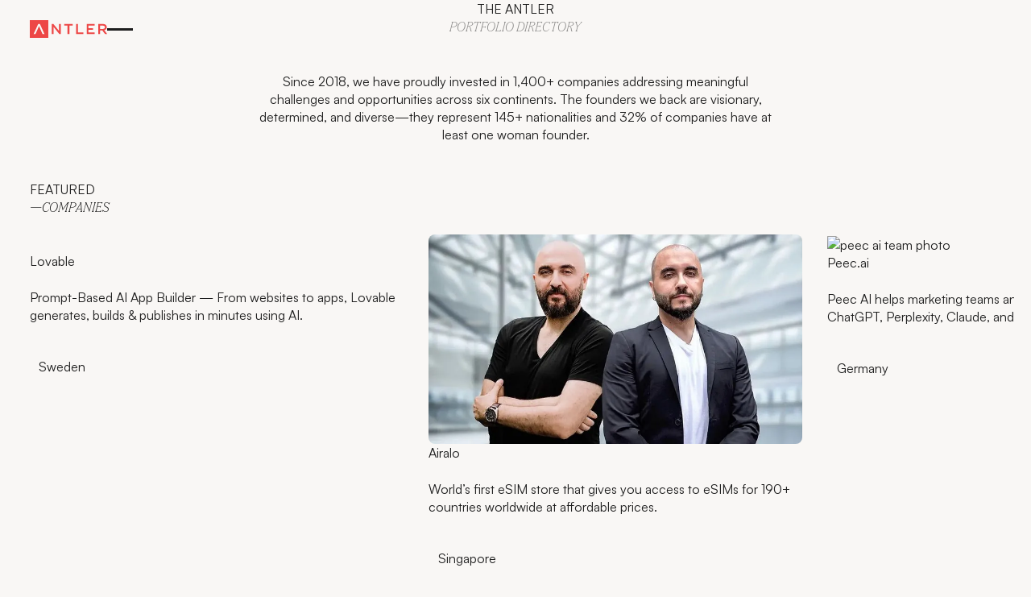

--- FILE ---
content_type: text/html; charset=utf-8
request_url: https://www.antler.co/portfolio?a7511bde_page=4
body_size: 39144
content:
<!DOCTYPE html><!-- Last Published: Fri Jan 30 2026 04:11:32 GMT+0000 (Coordinated Universal Time) --><html data-wf-domain="www.antler.co" data-wf-page="68da2d9e5ec1c9a18ff718c9" data-wf-site="68c1084e137e63873a526f0f" lang="en"><head><meta charset="utf-8"/><title>Meet Our Portfolio | Antler</title><meta content="Spanning 6 different continents and 30+ industries, meet our impressive range of Antler-backed startups." name="description"/><meta content="Meet Our Portfolio | Antler" property="og:title"/><meta content="Spanning 6 different continents and 30+ industries, meet our impressive range of Antler-backed startups." property="og:description"/><meta content="https://cdn.prod.website-files.com/68c1084e137e63873a526f0f/6940a6b7bb9902875225ad67_Antler%20open%20graph.jpg" property="og:image"/><meta content="Meet Our Portfolio | Antler" property="twitter:title"/><meta content="Spanning 6 different continents and 30+ industries, meet our impressive range of Antler-backed startups." property="twitter:description"/><meta property="og:type" content="website"/><meta content="summary_large_image" name="twitter:card"/><meta content="width=device-width, initial-scale=1" name="viewport"/><link href="https://cdn.prod.website-files.com/68c1084e137e63873a526f0f/css/antler-lumos.shared.49f13cfa5.min.css" rel="stylesheet" type="text/css" integrity="sha384-SfE8+lj3l3qa/+L5JI3l/BsRbRJ7nUVJW2+Y6sW/rtvlmus+Xnn3fvUfWo5kYq10" crossorigin="anonymous"/><script type="text/javascript">!function(o,c){var n=c.documentElement,t=" w-mod-";n.className+=t+"js",("ontouchstart"in o||o.DocumentTouch&&c instanceof DocumentTouch)&&(n.className+=t+"touch")}(window,document);</script><link href="https://cdn.prod.website-files.com/68c1084e137e63873a526f0f/6945175fed3b6139e22e7c00_antler-favicon.png" rel="shortcut icon" type="image/x-icon"/><link href="https://cdn.prod.website-files.com/68c1084e137e63873a526f0f/694517628ca952cb8e6766a8_antler-webclip.jpg" rel="apple-touch-icon"/>

<style>

  /* Page cover fade out animation (used for heros) */
  @keyframes fadeOutCover {
    to {
      opacity: 0;
    }
  }
  
</style>

<!-- Google Tag Manager -->
<script>(function(w,d,s,l,i){w[l]=w[l]||[];w[l].push({'gtm.start':
new Date().getTime(),event:'gtm.js'});var f=d.getElementsByTagName(s)[0],
j=d.createElement(s),dl=l!='dataLayer'?'&l='+l:'';j.async=true;j.src=
'https://www.googletagmanager.com/gtm.js?id='+i+dl;f.parentNode.insertBefore(j,f);
})(window,document,'script','dataLayer','GTM-N2JKKR8');</script>
<!-- End Google Tag Manager -->


<!-- Weglot language switcher -->
<link rel="alternate" hreflang="en" href="https://www.antler.co">
<link rel="alternate" hreflang="pt-br" href="https://br.antler.co">
<link rel="alternate" hreflang="ko" href="https://ko.antler.co">
<link rel="alternate" hreflang="ar" href="https://ar.antler.co">

<script defer src="https://cdn.weglot.com/weglot.min.js"></script>

<script defer>
(function () {
  const API_KEY = "wg_a8e797560831d57d869202482cb9788d2";
  const TARGET_SELECTOR = ".weglot-wrap";

  function initWeglot() {
    if (!window.Weglot || typeof Weglot.initialize !== "function") return;

    // Prevent double-init (Webflow can re-run scripts in some contexts)
    if (window.__weglotInitialized) return;
    window.__weglotInitialized = true;

    Weglot.initialize({
      api_key: API_KEY,
      switchers: [
        {
          location: {
            target: TARGET_SELECTOR,
            sibling: null
          }
        }
      ]
    });
  }

  function waitForTargetAndInit(maxWaitMs = 5000) {
    const start = Date.now();

    (function check() {
      const el = document.querySelector(TARGET_SELECTOR);
      if (el) {
        initWeglot();
        return;
      }
      if (Date.now() - start > maxWaitMs) {
        console.warn("[Weglot] Switcher target not found:", TARGET_SELECTOR);
        return;
      }
      requestAnimationFrame(check);
    })();
  }

  if (document.readyState === "loading") {
    document.addEventListener("DOMContentLoaded", () => waitForTargetAndInit(), { once: true });
  } else {
    waitForTargetAndInit();
  }
})();
</script>



<!-- Lenis Styles -->
<link rel="stylesheet" href="https://unpkg.com/lenis@1.3.16/dist/lenis.css">


<!-- SwiperJS Styles -->
<link rel="stylesheet" href="https://cdn.jsdelivr.net/npm/swiper@8/swiper-bundle.min.css"/>


</head><body><div class="page_wrap"><div class="u-position-fixed"><div class="w-embed"><style>
:root {
  --grid-breakout: [full-start] minmax(0, 1fr) [content-start] repeat(var(--site--column-count), minmax(0, var(--site--column-width))) [content-end] minmax(0, 1fr) [full-end];
  --grid-breakout-single: [full-start] minmax(0, 1fr) [content-start] minmax(0, calc(100% - var(--site--margin) * 2)) [content-end] minmax(0, 1fr) [full-end];
}
::before, ::after {
	box-sizing: border-box;
}
.w-embed:before, .w-embed:after,
.w-richtext:before, .w-richtext:after {
	content: unset;
}
html {
	background-color: var(--_theme---background);
}
button {
	background-color: unset;
	padding: unset;
	text-align: inherit;
}
button:not(:disabled) {
	cursor: pointer;
}
video {
	width: 100%;
	object-fit: cover;
}
/* remove padding of empty element */
.wf-empty {
	padding: 0;
}
svg {
	max-width: 100%;
}
@media (prefers-color-scheme: light) {
	option { color: black; }
}
img::selection {
	background: transparent;
}
/* Typography */
body {
	text-transform: var(--_text-style---text-transform);
	font-smoothing: antialiased;
	-webkit-font-smoothing: antialiased;
}
/* Clear Defaults */
a:not([class]) {
	text-decoration: underline;
}
h1,h2,h3,h4,h5,h6,p,blockquote,label {
	font-family: inherit;
	font-size: inherit;
	font-weight: inherit;
	line-height: inherit;
	letter-spacing: inherit;
	text-transform: inherit;
	text-wrap: inherit;
	margin-top: 0;
	margin-bottom: 0;
}
select:has(option[value=""]:checked) {
	color: color-mix(in lab, currentcolor 60%, transparent)
}
/* Selection Color */
::selection {
	background-color: var(--_theme---selection--background);
	color: var(--_theme---selection--text);
}
/* Margin Trim */
:is(.u-margin-trim,.u-rich-text) > :not(:not(.w-condition-invisible,.u-cover-absolute,.u-ignore-trim) ~ :not(.w-condition-invisible,.u-cover-absolute,.u-ignore-trim)),
:is(.u-margin-trim,.u-rich-text) > :not(:not(.w-condition-invisible,.u-cover-absolute,.u-ignore-trim) ~ :not(.w-condition-invisible,.u-cover-absolute,.u-ignore-trim)).u-display-contents > :first-child {
	margin-top: 0;
}
:is(.u-margin-trim,.u-rich-text) > :not(:has(~ :not(.w-condition-invisible,.u-cover-absolute,.u-ignore-trim))),
:is(.u-margin-trim,.u-rich-text) > :not(:has(~ :not(.w-condition-invisible,.u-cover-absolute,.u-ignore-trim))).u-display-contents > :last-child {
	margin-bottom: 0;
}

/* em bottom padding */
.u-em-padding-bottom-small { padding-bottom: 0.2em; }
.u-em-padding-top-small { padding-top: 0.2em; }


/* Line Height Trim */
:is(h1,h2,h3,h4,h5,h6,p):not(.u-text-trim-off,:has([class*="u-text-style-"]))::before,
[class*="u-text-style-"]:not(.u-text-trim-off,:has(h1,h2,h3,h4,h5,h6,p))::before {
	content: "";
	display: table;
	margin-bottom: calc(-0.5lh + var(--_text-style---trim-top));
}
:is(h1,h2,h3,h4,h5,h6,p):not(.u-text-trim-off,:has([class*="u-text-style-"]))::after,
[class*="u-text-style-"]:not(.u-text-trim-off,:has(h1,h2,h3,h4,h5,h6,p))::after {
	content: "";
	display: table;
	margin-bottom: calc(-0.5lh + var(--_text-style---trim-bottom));
}
/* Rich Text Links */
.w-richtext a {
	position: relative;
	z-index: 4;
}

/* Line Clamp */
[class*="u-line-clamp"]:not(.w-richtext),
[class*="u-line-clamp"].w-richtext > * {
    display: -webkit-box;
    -webkit-line-clamp: 1;
    -webkit-box-orient: vertical;
    overflow: hidden;
     padding-bottom: 0.2em;
}

.u-line-clamp-2:not(.w-richtext), .u-line-clamp-2.w-richtext > * { -webkit-line-clamp: 2; }
.u-line-clamp-3:not(.w-richtext), .u-line-clamp-3.w-richtext > * { -webkit-line-clamp: 3; }
.u-line-clamp-4:not(.w-richtext), .u-line-clamp-4.w-richtext > * { -webkit-line-clamp: 4; }


/* Child Contain */

.u-child-contain > * {
	width: 100%;
	max-width: inherit !important;
  margin-inline: 0 !important;
	margin-top: 0 !important;
}

/* Hide */
.u-hide-if-empty:empty,
.u-hide-if-empty:not(:has(> :not(.w-condition-invisible))),
.u-hide-if-empty-cms:not(:has(.w-dyn-item)),
.u-embed-js,
.u-embed-css {
	display: none !important;
}
/* Focus State */
a, button, :where([tabindex]), [data-outline] {
	outline-offset: var(--focus--offset-outer);
}
a:focus-visible,
button:focus-visible,
[tabindex]:focus-visible,
label:has(input:focus-visible) [data-outline] {
	outline-color: var(--_theme---text);
	outline-width: var(--focus--width);
	outline-style: solid;
}
/* Disabled */
[data-button]:has(button:disabled) {
	opacity: 0.5;
  pointer-events: none;
}
/* Play Button */
.button_toggle_wrap:has([aria-pressed="true"]) .button_toggle_play {
	opacity: 0;
}
.button_toggle_wrap:has([aria-pressed="true"]) .button_toggle_pause {
	opacity: 1;
}
/* Global / Clickable Component */
.wf-design-mode .clickable_wrap {
	z-index: 0;
}
.clickable_wrap a[href="#"] {
	display: none;
}
.clickable_wrap a[href="#"] ~ button {
	display: block;
}

/* Number Attributes */
[data-number="-1"]{--number: initial;}[data-number="0"]{--number: 0;}[data-number="1"]{--number:1}[data-number="2"]{--number:2}[data-number="3"]{--number:3}[data-number="4"]{--number:4}[data-number="5"]{--number:5}[data-number="6"]{--number:6}[data-number="7"]{--number:7}[data-number="8"]{--number:8}[data-number="9"]{--number:9}
[data-number="10"]{--number:10}[data-number="11"]{--number:11}[data-number="12"]{--number:12}[data-number="13"]{--number:13}[data-number="14"]{--number:14}[data-number="15"]{--number:15}[data-number="16"]{--number:16}[data-number="17"]{--number:17}[data-number="18"]{--number:18}[data-number="19"]{--number:19}
[data-number="20"]{--number:20}[data-number="21"]{--number:21}[data-number="22"]{--number:22}[data-number="23"]{--number:23}[data-number="24"]{--number:24}[data-number="25"]{--number:25}[data-number="26"]{--number:26}[data-number="27"]{--number:27}[data-number="28"]{--number:28}[data-number="29"]{--number:29}
[data-number="30"]{--number:30}[data-number="31"]{--number:31}[data-number="32"]{--number:32}[data-number="33"]{--number:33}[data-number="34"]{--number:34}[data-number="35"]{--number:35}[data-number="36"]{--number:36}[data-number="37"]{--number:37}[data-number="38"]{--number:38}[data-number="39"]{--number:39}
[data-number="40"]{--number:40}[data-number="41"]{--number:41}[data-number="42"]{--number:42}[data-number="43"]{--number:43}[data-number="44"]{--number:44}[data-number="45"]{--number:45}[data-number="46"]{--number:46}[data-number="47"]{--number:47}[data-number="48"]{--number:48}[data-number="49"]{--number:49}
[data-number="50"]{--number:50}[data-number="51"]{--number:51}[data-number="52"]{--number:52}[data-number="53"]{--number:53}[data-number="54"]{--number:54}[data-number="55"]{--number:55}[data-number="56"]{--number:56}[data-number="57"]{--number:57}[data-number="58"]{--number:58}[data-number="59"]{--number:59}
[data-number="60"]{--number:60}[data-number="61"]{--number:61}[data-number="62"]{--number:62}[data-number="63"]{--number:63}[data-number="64"]{--number:64}[data-number="65"]{--number:65}[data-number="66"]{--number:66}[data-number="67"]{--number:67}[data-number="68"]{--number:68}[data-number="69"]{--number:69}
[data-number="70"]{--number:70}[data-number="71"]{--number:71}[data-number="72"]{--number:72}[data-number="73"]{--number:73}[data-number="74"]{--number:74}[data-number="75"]{--number:75}[data-number="76"]{--number:76}[data-number="77"]{--number:77}[data-number="78"]{--number:78}[data-number="79"]{--number:79}
[data-number="80"]{--number:80}[data-number="81"]{--number:81}[data-number="82"]{--number:82}[data-number="83"]{--number:83}[data-number="84"]{--number:84}[data-number="85"]{--number:85}[data-number="86"]{--number:86}[data-number="87"]{--number:87}[data-number="88"]{--number:88}[data-number="89"]{--number:89}
[data-number="90"]{--number:90}[data-number="91"]{--number:91}[data-number="92"]{--number:92}[data-number="93"]{--number:93}[data-number="94"]{--number:94}[data-number="95"]{--number:95}[data-number="96"]{--number:96}[data-number="97"]{--number:97}[data-number="98"]{--number:98}[data-number="99"]{--number:99}[data-number="100"]{--number:100}

/* Responsive Above */
@container threshold-large (width >= 62em) {
	.u-order-unset-above { order: unset !important; }
	.u-all-unset-above { all: unset !important; }
	.u-grid-below { display: flex !important; }
}
@container threshold-medium (width >= 48em) {
	.u-order-unset-above { order: unset !important; }
	.u-all-unset-above { all: unset !important; }
	.u-grid-below { display: flex !important; }
}
@container threshold-small (width >= 30em) {
	.u-order-unset-above { order: unset !important; }
	.u-all-unset-above { all: unset !important; }
	.u-grid-below { display: flex !important; }
}
/* Responsive Below */
@container threshold-large (width < 62em) {
	.u-order-unset-below { order: unset !important; }
	.u-all-unset-below { all: unset !important; }
	.u-grid-above { display: flex !important; }
  .u-grid-4 { --_column-count---value: 2; }
}
@container threshold-medium (width < 48em) {
	.u-order-unset-below { order: unset !important; }
	.u-all-unset-below { all: unset !important; }
	.u-grid-above { display: flex !important; }
  .u-grid-4 { --_column-count---value: 2; }
}
@container threshold-small (width < 30em) {
	.u-order-unset-below { order: unset !important; }
	.u-all-unset-below { all: unset !important; }
	.u-grid-above { display: flex !important; }
  .u-grid-4 { --_column-count---value: 2; }
}

@container (width < 30em) {
  .u-grid-4 { --_column-count---value: 1; }
}


/* Form Radio */
.form_main_radio_label:has(input:checked) .form_main_radio_circle_inner {
	opacity: 1;
}
/* Form Checkbox */
.form_main_checkbox_label:has(input:checked) .form_main_checkbox_box {
	background-color: currentColor;
	border-color: currentColor;
}
.form_main_checkbox_label:has(input:checked) .form_main_checkbox_icon {
	opacity: 1;
}


/* Stop Italic words cutt off */

.u-italic-safe {
  overflow: visible !important;
}

/* 2) Add a small inline buffer to italic words */
.u-italic-safe em,
.u-italic-safe i {
  display: inline-block;           /* creates a box we can pad */
  padding-right: 0.12em;           /* buffer for italic slant */
  margin-right: -0.12em;           /* keeps spacing visually identical */
}

</style></div></div><div class="guide_wrap"><div class="w-embed"><style>
html.wf-design-mode .guide_wrap {
	display: block;
}
.guide_layout {
	counter-reset: gridguides;
}
.guide_layout > div::before {
  counter-increment: gridguides;
  content: counter(gridguides);
}
</style></div><div data-padding-bottom="none" data-padding-top="none" class="guide_contain u-container"><div class="guide_layout"><div class="guide_column"></div><div class="guide_column"></div><div class="guide_column"></div><div class="guide_column"></div><div class="guide_column"></div><div class="guide_column"></div><div class="guide_column"></div><div class="guide_column"></div><div class="guide_column"></div><div class="guide_column"></div><div class="guide_column"></div><div class="guide_column"></div><div class="guide_column"></div><div class="guide_column"></div><div class="guide_column"></div><div class="guide_column"></div><div class="guide_column"></div><div class="guide_column"></div><div class="guide_column"></div><div class="guide_column"></div><div class="guide_column"></div><div class="guide_column"></div><div class="guide_column"></div><div class="guide_column"></div></div></div></div><header data-wf--nav--nav-position="overlap" class="nav_component w-variant-dd866659-1d7d-6447-6461-66ca86ca367f"><div class="w-embed"><style>
body:has(.nav_component .w-nav-button.w--open):not(:has(.nav_desktop_wrap:not(.w-condition-invisible))) { overflow: hidden; }
/* on smaller screens */
@media (width < 65em) {
	/* disable scroll when mobile menu is open */
	body:has(.nav_component .w-nav-button.w--open) { overflow: hidden; }
}
/* on larger screens */
@container (min-width: 65em) {
	/* show desktop nav & dropdown backdrop */
	.nav_desktop_wrap, .nav_dropdown_backdrop { display: block; }
	/* hide mobile nav & mobile menu backdrop */
	.nav_desktop_wrap:not(.w-condition-invisible) ~ .nav_mobile_wrap, .nav_desktop_wrap:not(.w-condition-invisible) ~ .nav_menu_backdrop { display: none; }
}
/* dropdown list: initial state */
html:not(.wf-design-mode) .nav_dropdown_component > .w-dropdown-list {
	/* removes display none to enable css transitions */
	display: grid !important;
	grid-template-columns: minmax(0, 1fr);
	/* sets list to 0 height by default */
	grid-template-rows: 0fr;
	transition: grid-template-rows var(--nav--dropdown-close-duration);
	/* makes list content not focusable when closed */
	visibility: hidden;
	opacity: 0;
}
/* makes list content focusable when opened */
html:not(.wf-design-mode) .nav_dropdown_component > .w-dropdown-list.w--open {
	visibility: visible;
	opacity: 1;
}
/* sets list child to overflow hidden to enable css height transition */
.nav_dropdown_component > .w-dropdown-list > * {
	overflow: hidden;
}
/* set open state of dropdown list */
.nav_dropdown_component:has(> .w-dropdown-toggle[aria-expanded="true"]) > .w-dropdown-list {
	--nav--dropdown-close-duration: var(--nav--dropdown-open-duration);
	grid-template-rows: 1fr;
}
/* on desktop, delay dropdown opening if another dropdown is open */
.nav_desktop_wrap:has(.nav_dropdown_component > .w-dropdown-toggle.w--open[aria-expanded="false"]) .nav_dropdown_component:has(> .w--open[aria-expanded="true"]) > .w-dropdown-list {
	transition-delay: var(--nav--dropdown-close-duration);
}
/* reveal dropdown backdrop when dropdown open */
.nav_dropdown_backdrop {
	transition: opacity var(--nav--dropdown-close-duration);
}
body:has(.nav_dropdown_component > [aria-expanded="true"]) .nav_dropdown_backdrop {
	opacity: 1;
}
/* rotate arrow inside open dropdown */
.w-dropdown-toggle[aria-expanded="true"] .nav_links_svg {
	transform: rotate(-180deg);
}
/* fade out other dropdown links when link is hovered */
@media (hover: hover) and (pointer: fine) {
	body:has(.nav_dropdown_item:hover) .nav_dropdown_item:not(:hover) > * > * {
		opacity: 0.5;
	}
}
/* animate first hamburger line when opened */
.nav_component .w-nav-button.w--open > * > :first-child {
	transform: translateY(calc(var(--nav--hamburger-thickness) * 0.5 + var(--nav--hamburger-gap) * 0.5)) rotate(-45deg);
}
/* animate second hamburger line when opened */
.nav_component .w-nav-button.w--open > * > :last-child {
	transform: translateY(calc(var(--nav--hamburger-thickness) * -0.5 + var(--nav--hamburger-gap) * -0.5)) rotate(45deg);
}
/* reveal mobile menu backdrop on menu open */
.nav_menu_backdrop {
	transition: opacity var(--nav--menu-close-duration);
}
.nav_component:has(.w-nav-button.w--open) .nav_menu_backdrop {
	opacity: 1;
}
/* menu animations */
@keyframes menuOpen {
 from { clip-path: polygon(0 0, 100% 0, 100% 0, 0 0); }
 to { clip-path: polygon(0 0, 100% 0, 100% 100%, 0 100%); }
}
@keyframes menuClose {
 from { clip-path: polygon(0 0, 100% 0, 100% 100%, 0 100%); }
 to { clip-path: polygon(0 0, 100% 0, 100% 0, 0 0); }
}
/* menu open */
.nav_component:has(.w-nav-button.w--open) .w-nav-menu {
	animation: menuOpen var(--nav--menu-open-duration) ease-in-out forwards;
}
/* menu close */
.nav_component:has(.w-nav-button:not(.w--open)) .w-nav-menu {
	animation: menuClose var(--nav--menu-close-duration) ease-in-out forwards;
}
/* position overflow to top of screen */
.nav_component .w-nav-overlay {
 top: 0;
 min-height: 100vh;
}
/* search focus underline */
.nav_search_wrap:has(input:focus-visible) {
	border-color: var(--_theme---text);
}
/* open dropdown on mobile */
.nav_mobile_wrap [data-open-on-mobile] > .w-dropdown-toggle {
	display: none;
}
.nav_mobile_wrap [data-open-on-mobile] > .w-dropdown-list {
	visibility: visible;
	opacity: 1;
	display: block;
	grid-template-rows: 1fr;
}
/* Rotate Nav Banner Arrow When External Link */
a[target="_blank"] .nav_banner_svg {
	transform: rotate(-45deg);
}
/* nav banner */
html:has(.nav_banner_wrap:not(.w-condition-invisible)):not(.hide-nav-banner) {
	--nav--height-total: calc(var(--nav--banner-height) + var(--nav--height));
}
.hide-nav-banner .nav_banner_wrap {
	display: none;
}
.wf-design-mode .nav_mobile_menu_wrap {
	width: 100%;
}
</style></div><a href="#main" class="nav_skip_wrap w-inline-block"><div class="nav_skip_text u-text-style-small">Skip to main content</div></a><div class="nav_desktop_wrap"><div class="nav_desktop_contain"><div class="nav_desktop_layout"><a aria-label="Home Page" href="/" class="nav_desktop_logo w-inline-block"><div class="text-color_red"><div STYLE="" class="u-max-width-full"><svg xmlns="http://www.w3.org/2000/svg" width="100%" viewBox="0 0 117 28" fill="none" alt="Antler logo" class="u-svg"><g clip-path="url(#clip0_694_7284)"><path d="M44.2258 6.16674H46.9539V21.891H44.629L35.942 10.7108V21.891H33.2139V6.16674H35.7797L44.2258 17.0443V6.16674Z" fill="currentColor"></path><path d="M52.1328 8.67597H57.123V21.8386H59.9192V8.67597H64.9146V6.10918H52.1328V8.67597Z" fill="currentColor"></path><path d="M72.8631 6.10918H70.0879V21.8386H81.147V19.324H72.8631V6.10918Z" fill="currentColor"></path><path d="M106.391 13.9138V8.63933H110.423C112.47 8.63933 113.685 9.55231 113.685 11.2426V11.2792C113.685 12.8704 112.423 13.9138 110.439 13.9138H106.391V13.9138ZM112.743 15.891C114.952 15.265 116.502 13.7103 116.502 11.1331V11.0861C116.502 9.71404 116.047 8.54542 115.199 7.69504C114.183 6.67771 112.633 6.11427 110.648 6.11427H103.621V21.8385H106.391V16.3606H109.863L113.732 21.8385H116.995L112.738 15.891H112.743Z" fill="currentColor"></path><path d="M86.2891 8.5925V21.8386H97.9713V19.371H88.7554V15.1451H95.8191V12.6827H88.7554V8.5925H97.9713V6.10918H86.2891V8.5925Z" fill="currentColor"></path><path d="M0 9.91821e-05V28.0001H27.9828V9.91821e-05H0ZM19.2591 21.8909L13.939 9.40647L8.62419 21.8909H5.79659L12.7085 6.10929H15.2743L22.1758 21.8857H19.2539L19.2591 21.8909Z" fill="currentColor"></path></g></svg></div></div></a><nav data-wf--menu--variant="desktop" class="nav_links_component w-variant-23049969-09ac-2789-520b-3c6ae895bbc6"><ul role="list" class="nav_links_wrap w-variant-23049969-09ac-2789-520b-3c6ae895bbc6 w-list-unstyled"><li class="nav_links_item"><div data-delay="400" data-hover="true" class="nav_dropdown_component w-dropdown"><div class="nav_links_link w-variant-23049969-09ac-2789-520b-3c6ae895bbc6 w-dropdown-toggle"><div class="nav_links_text desktop-45">Locations</div><div class="nav_links_svg desktop-53"><svg data-wf--icon-arrow--direction="bottom" viewBox="0 0 66 70" fill="none" width="100%" height="100%" aria-hidden="true" class="u-svg w-variant-caa8b8e9-e8ec-6eb3-4526-30f19f7326f5"><path d="M17 2L50 34.9999L17 68" class="u-path"></path></svg></div></div><nav class="nav_dropdown_mega_wrap w-variant-23049969-09ac-2789-520b-3c6ae895bbc6 w-dropdown-list"><div class="nav_dropdown_mega_content w-variant-23049969-09ac-2789-520b-3c6ae895bbc6"><div data-lenis-prevent="" class="nav_dropdown_mega_scroll w-variant-23049969-09ac-2789-520b-3c6ae895bbc6"><div class="nav_dropdown_mega_contain w-variant-23049969-09ac-2789-520b-3c6ae895bbc6"><div class="nav_dropdown_mega_locations"><div class="nav_dropdown_mega_region_wrap u-margin-bottom-5 u-margin-top-3"><div data-number="-1" data-prevent-flicker="false" data-word-reveal="false" data-wf--typography-heading--font-style="text-main" class="c-heading w-variant-9027c8ae-1ba5-f702-ea6e-4a1c3fca9f64 w-richtext u-margin-bottom-3 u-heading-accent u-weight-bold"><h3>Asia Pacific</h3></div><div class="nav_locations_list_wrap w-dyn-list"><div role="list" class="nav_locations_list w-dyn-items"><div role="listitem" class="nav_location_wrap w-dyn-item"><a href="/residency/australia" class="nav_location_btn w-inline-block"><div>Australia</div><div class="button_main_arrow"><svg xmlns="http://www.w3.org/2000/svg" width="100%" viewBox="0 0 8 8" fill="none" class="u-svg"><path d="M8 0.444431L8 6.22203C8 6.3399 7.95318 6.45294 7.86983 6.53629C7.78648 6.61964 7.67344 6.66646 7.55557 6.66646C7.4377 6.66646 7.32466 6.61964 7.24131 6.53629C7.15796 6.45294 7.11114 6.3399 7.11114 6.22203L7.11114 1.51718L0.759113 7.86976C0.675719 7.95315 0.562614 8 0.444678 8C0.326742 8 0.213636 7.95315 0.130243 7.86976C0.0468498 7.78636 1.15285e-10 7.67326 1.13513e-10 7.55532C1.11741e-10 7.43739 0.0468498 7.32428 0.130243 7.24089L6.48282 0.888861L1.77797 0.888861C1.6601 0.888861 1.54706 0.842037 1.46371 0.758691C1.38036 0.675344 1.33354 0.562301 1.33354 0.444431C1.33354 0.32656 1.38036 0.213518 1.46371 0.130171C1.54706 0.0468239 1.6601 0 1.77797 0L7.55557 -1.13517e-10C7.67344 -1.15288e-10 7.78648 0.0468239 7.86983 0.130171C7.95318 0.213518 8 0.32656 8 0.444431Z" fill="currentColor"></path></svg></div></a></div><div role="listitem" class="nav_location_wrap w-dyn-item"><a href="https://www.antler.co/residency/india" class="nav_location_btn w-inline-block"><div>India</div><div class="button_main_arrow"><svg xmlns="http://www.w3.org/2000/svg" width="100%" viewBox="0 0 8 8" fill="none" class="u-svg"><path d="M8 0.444431L8 6.22203C8 6.3399 7.95318 6.45294 7.86983 6.53629C7.78648 6.61964 7.67344 6.66646 7.55557 6.66646C7.4377 6.66646 7.32466 6.61964 7.24131 6.53629C7.15796 6.45294 7.11114 6.3399 7.11114 6.22203L7.11114 1.51718L0.759113 7.86976C0.675719 7.95315 0.562614 8 0.444678 8C0.326742 8 0.213636 7.95315 0.130243 7.86976C0.0468498 7.78636 1.15285e-10 7.67326 1.13513e-10 7.55532C1.11741e-10 7.43739 0.0468498 7.32428 0.130243 7.24089L6.48282 0.888861L1.77797 0.888861C1.6601 0.888861 1.54706 0.842037 1.46371 0.758691C1.38036 0.675344 1.33354 0.562301 1.33354 0.444431C1.33354 0.32656 1.38036 0.213518 1.46371 0.130171C1.54706 0.0468239 1.6601 0 1.77797 0L7.55557 -1.13517e-10C7.67344 -1.15288e-10 7.78648 0.0468239 7.86983 0.130171C7.95318 0.213518 8 0.32656 8 0.444431Z" fill="currentColor"></path></svg></div></a></div><div role="listitem" class="nav_location_wrap w-dyn-item"><a href="https://www.antler.co/residency/indonesia" class="nav_location_btn w-inline-block"><div>Indonesia</div><div class="button_main_arrow"><svg xmlns="http://www.w3.org/2000/svg" width="100%" viewBox="0 0 8 8" fill="none" class="u-svg"><path d="M8 0.444431L8 6.22203C8 6.3399 7.95318 6.45294 7.86983 6.53629C7.78648 6.61964 7.67344 6.66646 7.55557 6.66646C7.4377 6.66646 7.32466 6.61964 7.24131 6.53629C7.15796 6.45294 7.11114 6.3399 7.11114 6.22203L7.11114 1.51718L0.759113 7.86976C0.675719 7.95315 0.562614 8 0.444678 8C0.326742 8 0.213636 7.95315 0.130243 7.86976C0.0468498 7.78636 1.15285e-10 7.67326 1.13513e-10 7.55532C1.11741e-10 7.43739 0.0468498 7.32428 0.130243 7.24089L6.48282 0.888861L1.77797 0.888861C1.6601 0.888861 1.54706 0.842037 1.46371 0.758691C1.38036 0.675344 1.33354 0.562301 1.33354 0.444431C1.33354 0.32656 1.38036 0.213518 1.46371 0.130171C1.54706 0.0468239 1.6601 0 1.77797 0L7.55557 -1.13517e-10C7.67344 -1.15288e-10 7.78648 0.0468239 7.86983 0.130171C7.95318 0.213518 8 0.32656 8 0.444431Z" fill="currentColor"></path></svg></div></a></div><div role="listitem" class="nav_location_wrap w-dyn-item"><a href="https://www.antler.co/residency/japan" class="nav_location_btn w-inline-block"><div>Japan</div><div class="button_main_arrow"><svg xmlns="http://www.w3.org/2000/svg" width="100%" viewBox="0 0 8 8" fill="none" class="u-svg"><path d="M8 0.444431L8 6.22203C8 6.3399 7.95318 6.45294 7.86983 6.53629C7.78648 6.61964 7.67344 6.66646 7.55557 6.66646C7.4377 6.66646 7.32466 6.61964 7.24131 6.53629C7.15796 6.45294 7.11114 6.3399 7.11114 6.22203L7.11114 1.51718L0.759113 7.86976C0.675719 7.95315 0.562614 8 0.444678 8C0.326742 8 0.213636 7.95315 0.130243 7.86976C0.0468498 7.78636 1.15285e-10 7.67326 1.13513e-10 7.55532C1.11741e-10 7.43739 0.0468498 7.32428 0.130243 7.24089L6.48282 0.888861L1.77797 0.888861C1.6601 0.888861 1.54706 0.842037 1.46371 0.758691C1.38036 0.675344 1.33354 0.562301 1.33354 0.444431C1.33354 0.32656 1.38036 0.213518 1.46371 0.130171C1.54706 0.0468239 1.6601 0 1.77797 0L7.55557 -1.13517e-10C7.67344 -1.15288e-10 7.78648 0.0468239 7.86983 0.130171C7.95318 0.213518 8 0.32656 8 0.444431Z" fill="currentColor"></path></svg></div></a></div><div role="listitem" class="nav_location_wrap w-dyn-item"><a href="https://www.antler.co/residency/korea" class="nav_location_btn w-inline-block"><div>Korea</div><div class="button_main_arrow"><svg xmlns="http://www.w3.org/2000/svg" width="100%" viewBox="0 0 8 8" fill="none" class="u-svg"><path d="M8 0.444431L8 6.22203C8 6.3399 7.95318 6.45294 7.86983 6.53629C7.78648 6.61964 7.67344 6.66646 7.55557 6.66646C7.4377 6.66646 7.32466 6.61964 7.24131 6.53629C7.15796 6.45294 7.11114 6.3399 7.11114 6.22203L7.11114 1.51718L0.759113 7.86976C0.675719 7.95315 0.562614 8 0.444678 8C0.326742 8 0.213636 7.95315 0.130243 7.86976C0.0468498 7.78636 1.15285e-10 7.67326 1.13513e-10 7.55532C1.11741e-10 7.43739 0.0468498 7.32428 0.130243 7.24089L6.48282 0.888861L1.77797 0.888861C1.6601 0.888861 1.54706 0.842037 1.46371 0.758691C1.38036 0.675344 1.33354 0.562301 1.33354 0.444431C1.33354 0.32656 1.38036 0.213518 1.46371 0.130171C1.54706 0.0468239 1.6601 0 1.77797 0L7.55557 -1.13517e-10C7.67344 -1.15288e-10 7.78648 0.0468239 7.86983 0.130171C7.95318 0.213518 8 0.32656 8 0.444431Z" fill="currentColor"></path></svg></div></a></div><div role="listitem" class="nav_location_wrap w-dyn-item"><a href="https://www.antler.co/residency/malaysia" class="nav_location_btn w-inline-block"><div>Malaysia</div><div class="button_main_arrow"><svg xmlns="http://www.w3.org/2000/svg" width="100%" viewBox="0 0 8 8" fill="none" class="u-svg"><path d="M8 0.444431L8 6.22203C8 6.3399 7.95318 6.45294 7.86983 6.53629C7.78648 6.61964 7.67344 6.66646 7.55557 6.66646C7.4377 6.66646 7.32466 6.61964 7.24131 6.53629C7.15796 6.45294 7.11114 6.3399 7.11114 6.22203L7.11114 1.51718L0.759113 7.86976C0.675719 7.95315 0.562614 8 0.444678 8C0.326742 8 0.213636 7.95315 0.130243 7.86976C0.0468498 7.78636 1.15285e-10 7.67326 1.13513e-10 7.55532C1.11741e-10 7.43739 0.0468498 7.32428 0.130243 7.24089L6.48282 0.888861L1.77797 0.888861C1.6601 0.888861 1.54706 0.842037 1.46371 0.758691C1.38036 0.675344 1.33354 0.562301 1.33354 0.444431C1.33354 0.32656 1.38036 0.213518 1.46371 0.130171C1.54706 0.0468239 1.6601 0 1.77797 0L7.55557 -1.13517e-10C7.67344 -1.15288e-10 7.78648 0.0468239 7.86983 0.130171C7.95318 0.213518 8 0.32656 8 0.444431Z" fill="currentColor"></path></svg></div></a></div><div role="listitem" class="nav_location_wrap w-dyn-item"><a href="https://www.antler.co/residency/singapore" class="nav_location_btn w-inline-block"><div>Singapore</div><div class="button_main_arrow"><svg xmlns="http://www.w3.org/2000/svg" width="100%" viewBox="0 0 8 8" fill="none" class="u-svg"><path d="M8 0.444431L8 6.22203C8 6.3399 7.95318 6.45294 7.86983 6.53629C7.78648 6.61964 7.67344 6.66646 7.55557 6.66646C7.4377 6.66646 7.32466 6.61964 7.24131 6.53629C7.15796 6.45294 7.11114 6.3399 7.11114 6.22203L7.11114 1.51718L0.759113 7.86976C0.675719 7.95315 0.562614 8 0.444678 8C0.326742 8 0.213636 7.95315 0.130243 7.86976C0.0468498 7.78636 1.15285e-10 7.67326 1.13513e-10 7.55532C1.11741e-10 7.43739 0.0468498 7.32428 0.130243 7.24089L6.48282 0.888861L1.77797 0.888861C1.6601 0.888861 1.54706 0.842037 1.46371 0.758691C1.38036 0.675344 1.33354 0.562301 1.33354 0.444431C1.33354 0.32656 1.38036 0.213518 1.46371 0.130171C1.54706 0.0468239 1.6601 0 1.77797 0L7.55557 -1.13517e-10C7.67344 -1.15288e-10 7.78648 0.0468239 7.86983 0.130171C7.95318 0.213518 8 0.32656 8 0.444431Z" fill="currentColor"></path></svg></div></a></div><div role="listitem" class="nav_location_wrap w-dyn-item"><a href="https://www.antler.co/residency/vietnam" class="nav_location_btn w-inline-block"><div>Vietnam</div><div class="button_main_arrow"><svg xmlns="http://www.w3.org/2000/svg" width="100%" viewBox="0 0 8 8" fill="none" class="u-svg"><path d="M8 0.444431L8 6.22203C8 6.3399 7.95318 6.45294 7.86983 6.53629C7.78648 6.61964 7.67344 6.66646 7.55557 6.66646C7.4377 6.66646 7.32466 6.61964 7.24131 6.53629C7.15796 6.45294 7.11114 6.3399 7.11114 6.22203L7.11114 1.51718L0.759113 7.86976C0.675719 7.95315 0.562614 8 0.444678 8C0.326742 8 0.213636 7.95315 0.130243 7.86976C0.0468498 7.78636 1.15285e-10 7.67326 1.13513e-10 7.55532C1.11741e-10 7.43739 0.0468498 7.32428 0.130243 7.24089L6.48282 0.888861L1.77797 0.888861C1.6601 0.888861 1.54706 0.842037 1.46371 0.758691C1.38036 0.675344 1.33354 0.562301 1.33354 0.444431C1.33354 0.32656 1.38036 0.213518 1.46371 0.130171C1.54706 0.0468239 1.6601 0 1.77797 0L7.55557 -1.13517e-10C7.67344 -1.15288e-10 7.78648 0.0468239 7.86983 0.130171C7.95318 0.213518 8 0.32656 8 0.444431Z" fill="currentColor"></path></svg></div></a></div></div></div></div><div class="nav_dropdown_mega_region_wrap u-margin-bottom-5"><div data-number="-1" data-prevent-flicker="false" data-word-reveal="false" data-wf--typography-heading--font-style="text-main" class="c-heading w-variant-9027c8ae-1ba5-f702-ea6e-4a1c3fca9f64 w-richtext u-margin-bottom-3 u-heading-accent u-weight-bold"><h3>Europe</h3></div><div class="nav_locations_list_wrap w-dyn-list"><div role="list" class="nav_locations_list w-dyn-items"><div role="listitem" class="nav_location_wrap w-dyn-item"><a href="https://www.antler.co/residency/denmark" class="nav_location_btn w-inline-block"><div>Denmark</div><div class="button_main_arrow"><svg xmlns="http://www.w3.org/2000/svg" width="100%" viewBox="0 0 8 8" fill="none" class="u-svg"><path d="M8 0.444431L8 6.22203C8 6.3399 7.95318 6.45294 7.86983 6.53629C7.78648 6.61964 7.67344 6.66646 7.55557 6.66646C7.4377 6.66646 7.32466 6.61964 7.24131 6.53629C7.15796 6.45294 7.11114 6.3399 7.11114 6.22203L7.11114 1.51718L0.759113 7.86976C0.675719 7.95315 0.562614 8 0.444678 8C0.326742 8 0.213636 7.95315 0.130243 7.86976C0.0468498 7.78636 1.15285e-10 7.67326 1.13513e-10 7.55532C1.11741e-10 7.43739 0.0468498 7.32428 0.130243 7.24089L6.48282 0.888861L1.77797 0.888861C1.6601 0.888861 1.54706 0.842037 1.46371 0.758691C1.38036 0.675344 1.33354 0.562301 1.33354 0.444431C1.33354 0.32656 1.38036 0.213518 1.46371 0.130171C1.54706 0.0468239 1.6601 0 1.77797 0L7.55557 -1.13517e-10C7.67344 -1.15288e-10 7.78648 0.0468239 7.86983 0.130171C7.95318 0.213518 8 0.32656 8 0.444431Z" fill="currentColor"></path></svg></div></a></div><div role="listitem" class="nav_location_wrap w-dyn-item"><a href="https://www.antler.co/residency/finland" class="nav_location_btn w-inline-block"><div>Finland</div><div class="button_main_arrow"><svg xmlns="http://www.w3.org/2000/svg" width="100%" viewBox="0 0 8 8" fill="none" class="u-svg"><path d="M8 0.444431L8 6.22203C8 6.3399 7.95318 6.45294 7.86983 6.53629C7.78648 6.61964 7.67344 6.66646 7.55557 6.66646C7.4377 6.66646 7.32466 6.61964 7.24131 6.53629C7.15796 6.45294 7.11114 6.3399 7.11114 6.22203L7.11114 1.51718L0.759113 7.86976C0.675719 7.95315 0.562614 8 0.444678 8C0.326742 8 0.213636 7.95315 0.130243 7.86976C0.0468498 7.78636 1.15285e-10 7.67326 1.13513e-10 7.55532C1.11741e-10 7.43739 0.0468498 7.32428 0.130243 7.24089L6.48282 0.888861L1.77797 0.888861C1.6601 0.888861 1.54706 0.842037 1.46371 0.758691C1.38036 0.675344 1.33354 0.562301 1.33354 0.444431C1.33354 0.32656 1.38036 0.213518 1.46371 0.130171C1.54706 0.0468239 1.6601 0 1.77797 0L7.55557 -1.13517e-10C7.67344 -1.15288e-10 7.78648 0.0468239 7.86983 0.130171C7.95318 0.213518 8 0.32656 8 0.444431Z" fill="currentColor"></path></svg></div></a></div><div role="listitem" class="nav_location_wrap w-dyn-item"><a href="https://www.antler.co/residency/france" class="nav_location_btn w-inline-block"><div>France</div><div class="button_main_arrow"><svg xmlns="http://www.w3.org/2000/svg" width="100%" viewBox="0 0 8 8" fill="none" class="u-svg"><path d="M8 0.444431L8 6.22203C8 6.3399 7.95318 6.45294 7.86983 6.53629C7.78648 6.61964 7.67344 6.66646 7.55557 6.66646C7.4377 6.66646 7.32466 6.61964 7.24131 6.53629C7.15796 6.45294 7.11114 6.3399 7.11114 6.22203L7.11114 1.51718L0.759113 7.86976C0.675719 7.95315 0.562614 8 0.444678 8C0.326742 8 0.213636 7.95315 0.130243 7.86976C0.0468498 7.78636 1.15285e-10 7.67326 1.13513e-10 7.55532C1.11741e-10 7.43739 0.0468498 7.32428 0.130243 7.24089L6.48282 0.888861L1.77797 0.888861C1.6601 0.888861 1.54706 0.842037 1.46371 0.758691C1.38036 0.675344 1.33354 0.562301 1.33354 0.444431C1.33354 0.32656 1.38036 0.213518 1.46371 0.130171C1.54706 0.0468239 1.6601 0 1.77797 0L7.55557 -1.13517e-10C7.67344 -1.15288e-10 7.78648 0.0468239 7.86983 0.130171C7.95318 0.213518 8 0.32656 8 0.444431Z" fill="currentColor"></path></svg></div></a></div><div role="listitem" class="nav_location_wrap w-dyn-item"><a href="https://www.antler.co/residency/germany" class="nav_location_btn w-inline-block"><div>Germany</div><div class="button_main_arrow"><svg xmlns="http://www.w3.org/2000/svg" width="100%" viewBox="0 0 8 8" fill="none" class="u-svg"><path d="M8 0.444431L8 6.22203C8 6.3399 7.95318 6.45294 7.86983 6.53629C7.78648 6.61964 7.67344 6.66646 7.55557 6.66646C7.4377 6.66646 7.32466 6.61964 7.24131 6.53629C7.15796 6.45294 7.11114 6.3399 7.11114 6.22203L7.11114 1.51718L0.759113 7.86976C0.675719 7.95315 0.562614 8 0.444678 8C0.326742 8 0.213636 7.95315 0.130243 7.86976C0.0468498 7.78636 1.15285e-10 7.67326 1.13513e-10 7.55532C1.11741e-10 7.43739 0.0468498 7.32428 0.130243 7.24089L6.48282 0.888861L1.77797 0.888861C1.6601 0.888861 1.54706 0.842037 1.46371 0.758691C1.38036 0.675344 1.33354 0.562301 1.33354 0.444431C1.33354 0.32656 1.38036 0.213518 1.46371 0.130171C1.54706 0.0468239 1.6601 0 1.77797 0L7.55557 -1.13517e-10C7.67344 -1.15288e-10 7.78648 0.0468239 7.86983 0.130171C7.95318 0.213518 8 0.32656 8 0.444431Z" fill="currentColor"></path></svg></div></a></div><div role="listitem" class="nav_location_wrap w-dyn-item"><a href="https://www.antler.co/residency/netherlands" class="nav_location_btn w-inline-block"><div>Netherlands</div><div class="button_main_arrow"><svg xmlns="http://www.w3.org/2000/svg" width="100%" viewBox="0 0 8 8" fill="none" class="u-svg"><path d="M8 0.444431L8 6.22203C8 6.3399 7.95318 6.45294 7.86983 6.53629C7.78648 6.61964 7.67344 6.66646 7.55557 6.66646C7.4377 6.66646 7.32466 6.61964 7.24131 6.53629C7.15796 6.45294 7.11114 6.3399 7.11114 6.22203L7.11114 1.51718L0.759113 7.86976C0.675719 7.95315 0.562614 8 0.444678 8C0.326742 8 0.213636 7.95315 0.130243 7.86976C0.0468498 7.78636 1.15285e-10 7.67326 1.13513e-10 7.55532C1.11741e-10 7.43739 0.0468498 7.32428 0.130243 7.24089L6.48282 0.888861L1.77797 0.888861C1.6601 0.888861 1.54706 0.842037 1.46371 0.758691C1.38036 0.675344 1.33354 0.562301 1.33354 0.444431C1.33354 0.32656 1.38036 0.213518 1.46371 0.130171C1.54706 0.0468239 1.6601 0 1.77797 0L7.55557 -1.13517e-10C7.67344 -1.15288e-10 7.78648 0.0468239 7.86983 0.130171C7.95318 0.213518 8 0.32656 8 0.444431Z" fill="currentColor"></path></svg></div></a></div><div role="listitem" class="nav_location_wrap w-dyn-item"><a href="https://www.antler.co/residency/norway" class="nav_location_btn w-inline-block"><div>Norway</div><div class="button_main_arrow"><svg xmlns="http://www.w3.org/2000/svg" width="100%" viewBox="0 0 8 8" fill="none" class="u-svg"><path d="M8 0.444431L8 6.22203C8 6.3399 7.95318 6.45294 7.86983 6.53629C7.78648 6.61964 7.67344 6.66646 7.55557 6.66646C7.4377 6.66646 7.32466 6.61964 7.24131 6.53629C7.15796 6.45294 7.11114 6.3399 7.11114 6.22203L7.11114 1.51718L0.759113 7.86976C0.675719 7.95315 0.562614 8 0.444678 8C0.326742 8 0.213636 7.95315 0.130243 7.86976C0.0468498 7.78636 1.15285e-10 7.67326 1.13513e-10 7.55532C1.11741e-10 7.43739 0.0468498 7.32428 0.130243 7.24089L6.48282 0.888861L1.77797 0.888861C1.6601 0.888861 1.54706 0.842037 1.46371 0.758691C1.38036 0.675344 1.33354 0.562301 1.33354 0.444431C1.33354 0.32656 1.38036 0.213518 1.46371 0.130171C1.54706 0.0468239 1.6601 0 1.77797 0L7.55557 -1.13517e-10C7.67344 -1.15288e-10 7.78648 0.0468239 7.86983 0.130171C7.95318 0.213518 8 0.32656 8 0.444431Z" fill="currentColor"></path></svg></div></a></div><div role="listitem" class="nav_location_wrap w-dyn-item"><a href="https://www.antler.co/residency/sweden" class="nav_location_btn w-inline-block"><div>Sweden</div><div class="button_main_arrow"><svg xmlns="http://www.w3.org/2000/svg" width="100%" viewBox="0 0 8 8" fill="none" class="u-svg"><path d="M8 0.444431L8 6.22203C8 6.3399 7.95318 6.45294 7.86983 6.53629C7.78648 6.61964 7.67344 6.66646 7.55557 6.66646C7.4377 6.66646 7.32466 6.61964 7.24131 6.53629C7.15796 6.45294 7.11114 6.3399 7.11114 6.22203L7.11114 1.51718L0.759113 7.86976C0.675719 7.95315 0.562614 8 0.444678 8C0.326742 8 0.213636 7.95315 0.130243 7.86976C0.0468498 7.78636 1.15285e-10 7.67326 1.13513e-10 7.55532C1.11741e-10 7.43739 0.0468498 7.32428 0.130243 7.24089L6.48282 0.888861L1.77797 0.888861C1.6601 0.888861 1.54706 0.842037 1.46371 0.758691C1.38036 0.675344 1.33354 0.562301 1.33354 0.444431C1.33354 0.32656 1.38036 0.213518 1.46371 0.130171C1.54706 0.0468239 1.6601 0 1.77797 0L7.55557 -1.13517e-10C7.67344 -1.15288e-10 7.78648 0.0468239 7.86983 0.130171C7.95318 0.213518 8 0.32656 8 0.444431Z" fill="currentColor"></path></svg></div></a></div><div role="listitem" class="nav_location_wrap w-dyn-item"><a href="https://www.antler.co/residency/uk" class="nav_location_btn w-inline-block"><div>UK</div><div class="button_main_arrow"><svg xmlns="http://www.w3.org/2000/svg" width="100%" viewBox="0 0 8 8" fill="none" class="u-svg"><path d="M8 0.444431L8 6.22203C8 6.3399 7.95318 6.45294 7.86983 6.53629C7.78648 6.61964 7.67344 6.66646 7.55557 6.66646C7.4377 6.66646 7.32466 6.61964 7.24131 6.53629C7.15796 6.45294 7.11114 6.3399 7.11114 6.22203L7.11114 1.51718L0.759113 7.86976C0.675719 7.95315 0.562614 8 0.444678 8C0.326742 8 0.213636 7.95315 0.130243 7.86976C0.0468498 7.78636 1.15285e-10 7.67326 1.13513e-10 7.55532C1.11741e-10 7.43739 0.0468498 7.32428 0.130243 7.24089L6.48282 0.888861L1.77797 0.888861C1.6601 0.888861 1.54706 0.842037 1.46371 0.758691C1.38036 0.675344 1.33354 0.562301 1.33354 0.444431C1.33354 0.32656 1.38036 0.213518 1.46371 0.130171C1.54706 0.0468239 1.6601 0 1.77797 0L7.55557 -1.13517e-10C7.67344 -1.15288e-10 7.78648 0.0468239 7.86983 0.130171C7.95318 0.213518 8 0.32656 8 0.444431Z" fill="currentColor"></path></svg></div></a></div></div></div></div><div class="nav_dropdown_mega_region_wrap u-margin-bottom-5"><div data-number="-1" data-prevent-flicker="false" data-word-reveal="false" data-wf--typography-heading--font-style="text-main" class="c-heading w-variant-9027c8ae-1ba5-f702-ea6e-4a1c3fca9f64 w-richtext u-margin-bottom-3 u-heading-accent u-weight-bold"><h3>Americas</h3></div><div class="nav_locations_list_wrap w-dyn-list"><div role="list" class="nav_locations_list w-dyn-items"><div role="listitem" class="nav_location_wrap w-dyn-item"><a href="https://www.antler.co/residency/brazil" class="nav_location_btn w-inline-block"><div>Brazil</div><div class="button_main_arrow"><svg xmlns="http://www.w3.org/2000/svg" width="100%" viewBox="0 0 8 8" fill="none" class="u-svg"><path d="M8 0.444431L8 6.22203C8 6.3399 7.95318 6.45294 7.86983 6.53629C7.78648 6.61964 7.67344 6.66646 7.55557 6.66646C7.4377 6.66646 7.32466 6.61964 7.24131 6.53629C7.15796 6.45294 7.11114 6.3399 7.11114 6.22203L7.11114 1.51718L0.759113 7.86976C0.675719 7.95315 0.562614 8 0.444678 8C0.326742 8 0.213636 7.95315 0.130243 7.86976C0.0468498 7.78636 1.15285e-10 7.67326 1.13513e-10 7.55532C1.11741e-10 7.43739 0.0468498 7.32428 0.130243 7.24089L6.48282 0.888861L1.77797 0.888861C1.6601 0.888861 1.54706 0.842037 1.46371 0.758691C1.38036 0.675344 1.33354 0.562301 1.33354 0.444431C1.33354 0.32656 1.38036 0.213518 1.46371 0.130171C1.54706 0.0468239 1.6601 0 1.77797 0L7.55557 -1.13517e-10C7.67344 -1.15288e-10 7.78648 0.0468239 7.86983 0.130171C7.95318 0.213518 8 0.32656 8 0.444431Z" fill="currentColor"></path></svg></div></a></div><div role="listitem" class="nav_location_wrap w-dyn-item"><a href="https://www.antler.co/residency/canada" class="nav_location_btn w-inline-block"><div>Canada</div><div class="button_main_arrow"><svg xmlns="http://www.w3.org/2000/svg" width="100%" viewBox="0 0 8 8" fill="none" class="u-svg"><path d="M8 0.444431L8 6.22203C8 6.3399 7.95318 6.45294 7.86983 6.53629C7.78648 6.61964 7.67344 6.66646 7.55557 6.66646C7.4377 6.66646 7.32466 6.61964 7.24131 6.53629C7.15796 6.45294 7.11114 6.3399 7.11114 6.22203L7.11114 1.51718L0.759113 7.86976C0.675719 7.95315 0.562614 8 0.444678 8C0.326742 8 0.213636 7.95315 0.130243 7.86976C0.0468498 7.78636 1.15285e-10 7.67326 1.13513e-10 7.55532C1.11741e-10 7.43739 0.0468498 7.32428 0.130243 7.24089L6.48282 0.888861L1.77797 0.888861C1.6601 0.888861 1.54706 0.842037 1.46371 0.758691C1.38036 0.675344 1.33354 0.562301 1.33354 0.444431C1.33354 0.32656 1.38036 0.213518 1.46371 0.130171C1.54706 0.0468239 1.6601 0 1.77797 0L7.55557 -1.13517e-10C7.67344 -1.15288e-10 7.78648 0.0468239 7.86983 0.130171C7.95318 0.213518 8 0.32656 8 0.444431Z" fill="currentColor"></path></svg></div></a></div><div role="listitem" class="nav_location_wrap w-dyn-item"><a href="https://www.antler.co/residency/us" class="nav_location_btn w-inline-block"><div>US</div><div class="button_main_arrow"><svg xmlns="http://www.w3.org/2000/svg" width="100%" viewBox="0 0 8 8" fill="none" class="u-svg"><path d="M8 0.444431L8 6.22203C8 6.3399 7.95318 6.45294 7.86983 6.53629C7.78648 6.61964 7.67344 6.66646 7.55557 6.66646C7.4377 6.66646 7.32466 6.61964 7.24131 6.53629C7.15796 6.45294 7.11114 6.3399 7.11114 6.22203L7.11114 1.51718L0.759113 7.86976C0.675719 7.95315 0.562614 8 0.444678 8C0.326742 8 0.213636 7.95315 0.130243 7.86976C0.0468498 7.78636 1.15285e-10 7.67326 1.13513e-10 7.55532C1.11741e-10 7.43739 0.0468498 7.32428 0.130243 7.24089L6.48282 0.888861L1.77797 0.888861C1.6601 0.888861 1.54706 0.842037 1.46371 0.758691C1.38036 0.675344 1.33354 0.562301 1.33354 0.444431C1.33354 0.32656 1.38036 0.213518 1.46371 0.130171C1.54706 0.0468239 1.6601 0 1.77797 0L7.55557 -1.13517e-10C7.67344 -1.15288e-10 7.78648 0.0468239 7.86983 0.130171C7.95318 0.213518 8 0.32656 8 0.444431Z" fill="currentColor"></path></svg></div></a></div></div></div></div><div class="nav_dropdown_mega_region_wrap u-margin-bottom-4"><div data-number="-1" data-prevent-flicker="false" data-word-reveal="false" data-wf--typography-heading--font-style="text-main" class="c-heading w-variant-9027c8ae-1ba5-f702-ea6e-4a1c3fca9f64 w-richtext u-margin-bottom-3 u-heading-accent u-weight-bold"><h3>Middle East and Africa</h3></div><div class="nav_locations_list_wrap w-dyn-list"><div role="list" class="nav_locations_list w-dyn-items"><div role="listitem" class="nav_location_wrap w-dyn-item"><a href="https://www.antler.co/residency/kenya" class="nav_location_btn w-inline-block"><div>Kenya</div><div class="button_main_arrow"><svg xmlns="http://www.w3.org/2000/svg" width="100%" viewBox="0 0 8 8" fill="none" class="u-svg"><path d="M8 0.444431L8 6.22203C8 6.3399 7.95318 6.45294 7.86983 6.53629C7.78648 6.61964 7.67344 6.66646 7.55557 6.66646C7.4377 6.66646 7.32466 6.61964 7.24131 6.53629C7.15796 6.45294 7.11114 6.3399 7.11114 6.22203L7.11114 1.51718L0.759113 7.86976C0.675719 7.95315 0.562614 8 0.444678 8C0.326742 8 0.213636 7.95315 0.130243 7.86976C0.0468498 7.78636 1.15285e-10 7.67326 1.13513e-10 7.55532C1.11741e-10 7.43739 0.0468498 7.32428 0.130243 7.24089L6.48282 0.888861L1.77797 0.888861C1.6601 0.888861 1.54706 0.842037 1.46371 0.758691C1.38036 0.675344 1.33354 0.562301 1.33354 0.444431C1.33354 0.32656 1.38036 0.213518 1.46371 0.130171C1.54706 0.0468239 1.6601 0 1.77797 0L7.55557 -1.13517e-10C7.67344 -1.15288e-10 7.78648 0.0468239 7.86983 0.130171C7.95318 0.213518 8 0.32656 8 0.444431Z" fill="currentColor"></path></svg></div></a></div><div role="listitem" class="nav_location_wrap w-dyn-item"><a href="https://www.antler.co/residency/nigeria" class="nav_location_btn w-inline-block"><div>Nigeria</div><div class="button_main_arrow"><svg xmlns="http://www.w3.org/2000/svg" width="100%" viewBox="0 0 8 8" fill="none" class="u-svg"><path d="M8 0.444431L8 6.22203C8 6.3399 7.95318 6.45294 7.86983 6.53629C7.78648 6.61964 7.67344 6.66646 7.55557 6.66646C7.4377 6.66646 7.32466 6.61964 7.24131 6.53629C7.15796 6.45294 7.11114 6.3399 7.11114 6.22203L7.11114 1.51718L0.759113 7.86976C0.675719 7.95315 0.562614 8 0.444678 8C0.326742 8 0.213636 7.95315 0.130243 7.86976C0.0468498 7.78636 1.15285e-10 7.67326 1.13513e-10 7.55532C1.11741e-10 7.43739 0.0468498 7.32428 0.130243 7.24089L6.48282 0.888861L1.77797 0.888861C1.6601 0.888861 1.54706 0.842037 1.46371 0.758691C1.38036 0.675344 1.33354 0.562301 1.33354 0.444431C1.33354 0.32656 1.38036 0.213518 1.46371 0.130171C1.54706 0.0468239 1.6601 0 1.77797 0L7.55557 -1.13517e-10C7.67344 -1.15288e-10 7.78648 0.0468239 7.86983 0.130171C7.95318 0.213518 8 0.32656 8 0.444431Z" fill="currentColor"></path></svg></div></a></div><div role="listitem" class="nav_location_wrap w-dyn-item"><a href="https://www.antler.co/residency/menap" class="nav_location_btn w-inline-block"><div>MENAP</div><div class="button_main_arrow"><svg xmlns="http://www.w3.org/2000/svg" width="100%" viewBox="0 0 8 8" fill="none" class="u-svg"><path d="M8 0.444431L8 6.22203C8 6.3399 7.95318 6.45294 7.86983 6.53629C7.78648 6.61964 7.67344 6.66646 7.55557 6.66646C7.4377 6.66646 7.32466 6.61964 7.24131 6.53629C7.15796 6.45294 7.11114 6.3399 7.11114 6.22203L7.11114 1.51718L0.759113 7.86976C0.675719 7.95315 0.562614 8 0.444678 8C0.326742 8 0.213636 7.95315 0.130243 7.86976C0.0468498 7.78636 1.15285e-10 7.67326 1.13513e-10 7.55532C1.11741e-10 7.43739 0.0468498 7.32428 0.130243 7.24089L6.48282 0.888861L1.77797 0.888861C1.6601 0.888861 1.54706 0.842037 1.46371 0.758691C1.38036 0.675344 1.33354 0.562301 1.33354 0.444431C1.33354 0.32656 1.38036 0.213518 1.46371 0.130171C1.54706 0.0468239 1.6601 0 1.77797 0L7.55557 -1.13517e-10C7.67344 -1.15288e-10 7.78648 0.0468239 7.86983 0.130171C7.95318 0.213518 8 0.32656 8 0.444431Z" fill="currentColor"></path></svg></div></a></div></div></div></div></div></div></div></div></nav></div></li><li class="nav_links_item"><div data-delay="400" data-hover="true" class="nav_dropdown_component w-dropdown"><div class="nav_links_link w-variant-23049969-09ac-2789-520b-3c6ae895bbc6 w-dropdown-toggle"><div class="nav_links_text">Resources</div><div class="nav_links_svg"><svg data-wf--icon-arrow--direction="bottom" viewBox="0 0 66 70" fill="none" width="100%" height="100%" aria-hidden="true" class="u-svg w-variant-caa8b8e9-e8ec-6eb3-4526-30f19f7326f5"><path d="M17 2L50 34.9999L17 68" class="u-path"></path></svg></div></div><nav class="nav_dropdown_mega_wrap w-variant-23049969-09ac-2789-520b-3c6ae895bbc6 w-dropdown-list"><div class="nav_dropdown_mega_content w-variant-23049969-09ac-2789-520b-3c6ae895bbc6"><div data-lenis-prevent="" class="nav_dropdown_mega_scroll w-variant-23049969-09ac-2789-520b-3c6ae895bbc6"><div class="nav_dropdown_mega_contain w-variant-23049969-09ac-2789-520b-3c6ae895bbc6"><div class="nav_dropdown_mega_layout w-variant-23049969-09ac-2789-520b-3c6ae895bbc6 u-grid-autofit"><div class="mega_column_wrap w-variant-23049969-09ac-2789-520b-3c6ae895bbc6"><div class="mega_column_img_wrap w-variant-23049969-09ac-2789-520b-3c6ae895bbc6"><img src="https://cdn.prod.website-files.com/68c1084e137e63873a526f0f/68c1084e137e63873a526f43_Mockups%20of%20blogs.avif" loading="lazy" sizes="(max-width: 479px) 100vw, 360px" srcset="https://cdn.prod.website-files.com/68c1084e137e63873a526f0f/68c1084e137e63873a526f43_Mockups%20of%20blogs.avif 500w, https://cdn.prod.website-files.com/68c1084e137e63873a526f0f/68c1084e137e63873a526f43_Mockups%20of%20blogs.avif 862w" alt="" class="mega_column_img"/></div><div class="mega_column_header w-variant-23049969-09ac-2789-520b-3c6ae895bbc6"><div class="mega_column_heading_wrap w-variant-23049969-09ac-2789-520b-3c6ae895bbc6"><div data-number="-1" data-prevent-flicker="false" data-word-reveal="false" data-wf--typography-heading--font-style="text-xlarge" class="c-heading w-variant-d4584a84-10e5-c01b-2e7b-644fcd82ea4c w-richtext u-heading-accent u-text-transform-uppercase u-weight-medium"><h2>ANTLER <em>INSIGHTS</em></h2></div><div class="mega_column_arrow w-variant-23049969-09ac-2789-520b-3c6ae895bbc6"><svg xmlns="http://www.w3.org/2000/svg" width="100%" viewBox="0 0 12 12" fill="none" class="u-svg"><path d="M12 0.666646L12 9.33304C12 9.50985 11.9298 9.67941 11.8047 9.80444C11.6797 9.92946 11.5102 9.99969 11.3334 9.99969C11.1565 9.99969 10.987 9.92946 10.862 9.80444C10.7369 9.67941 10.6667 9.50985 10.6667 9.33304L10.6667 2.27576L1.13867 11.8046C1.01358 11.9297 0.843921 12 0.667017 12C0.490113 12 0.320455 11.9297 0.195365 11.8046C0.0702747 11.6795 1.72928e-10 11.5099 1.70269e-10 11.333C1.67612e-10 11.1561 0.0702747 10.9864 0.195365 10.8613L9.72424 1.33329L2.66695 1.33329C2.49015 1.33329 2.32059 1.26306 2.19557 1.13804C2.07054 1.01302 2.00031 0.843452 2.00031 0.666646C2.00031 0.489841 2.07054 0.320277 2.19557 0.195256C2.32059 0.0702359 2.49015 0 2.66695 0L11.3334 -1.70275e-10C11.5102 -1.72931e-10 11.6797 0.0702359 11.8047 0.195256C11.9298 0.320277 12 0.489841 12 0.666646Z" fill="currentColor"></path></svg></div></div><div data-number="31" data-wf--typography-paragraph--font-style="text-small" class="c-paragraph w-variant-4099173f-f581-635c-a5fe-cf4a89c62029 w-richtext u-rich-text u-opacity-70"><p>Expert perspectives, founder stories, and data-driven insights for early-stage builders.</p></div></div><div class="clickable_wrap u-cover-absolute"><a target="" href="/insights" class="clickable_link w-inline-block"><span class="clickable_text u-sr-only"></span></a><button type="button" class="clickable_btn"><span class="clickable_text u-sr-only"></span></button></div></div><div class="mega_column_wrap w-variant-23049969-09ac-2789-520b-3c6ae895bbc6"><div class="mega_column_img_wrap w-variant-23049969-09ac-2789-520b-3c6ae895bbc6"><img src="https://cdn.prod.website-files.com/68c1084e137e63873a526f0f/694638c63b95650efc1854ed_sweat-pals-team-photo.avif" loading="lazy" sizes="(max-width: 479px) 100vw, 360px" srcset="https://cdn.prod.website-files.com/68c1084e137e63873a526f0f/694638c63b95650efc1854ed_sweat-pals-team-photo-p-500.avif 500w, https://cdn.prod.website-files.com/68c1084e137e63873a526f0f/694638c63b95650efc1854ed_sweat-pals-team-photo.avif 800w" alt="" class="mega_column_img"/></div><div class="mega_column_header w-variant-23049969-09ac-2789-520b-3c6ae895bbc6"><div class="mega_column_heading_wrap w-variant-23049969-09ac-2789-520b-3c6ae895bbc6"><div data-number="-1" data-prevent-flicker="false" data-word-reveal="false" data-wf--typography-heading--font-style="text-xlarge" class="c-heading w-variant-d4584a84-10e5-c01b-2e7b-644fcd82ea4c w-richtext u-heading-accent u-text-transform-uppercase u-weight-medium"><h2>FOUNDER <em>STORIES</em><em></em></h2></div><div class="mega_column_arrow w-variant-23049969-09ac-2789-520b-3c6ae895bbc6"><svg xmlns="http://www.w3.org/2000/svg" width="100%" viewBox="0 0 12 12" fill="none" class="u-svg"><path d="M12 0.666646L12 9.33304C12 9.50985 11.9298 9.67941 11.8047 9.80444C11.6797 9.92946 11.5102 9.99969 11.3334 9.99969C11.1565 9.99969 10.987 9.92946 10.862 9.80444C10.7369 9.67941 10.6667 9.50985 10.6667 9.33304L10.6667 2.27576L1.13867 11.8046C1.01358 11.9297 0.843921 12 0.667017 12C0.490113 12 0.320455 11.9297 0.195365 11.8046C0.0702747 11.6795 1.72928e-10 11.5099 1.70269e-10 11.333C1.67612e-10 11.1561 0.0702747 10.9864 0.195365 10.8613L9.72424 1.33329L2.66695 1.33329C2.49015 1.33329 2.32059 1.26306 2.19557 1.13804C2.07054 1.01302 2.00031 0.843452 2.00031 0.666646C2.00031 0.489841 2.07054 0.320277 2.19557 0.195256C2.32059 0.0702359 2.49015 0 2.66695 0L11.3334 -1.70275e-10C11.5102 -1.72931e-10 11.6797 0.0702359 11.8047 0.195256C11.9298 0.320277 12 0.489841 12 0.666646Z" fill="currentColor"></path></svg></div></div><div data-number="30" data-wf--typography-paragraph--font-style="text-small" class="c-paragraph w-variant-4099173f-f581-635c-a5fe-cf4a89c62029 w-richtext u-rich-text u-opacity-70"><p>Discover how Antler founders are solving the world’s biggest challenges, from idea to scale.</p></div></div><div class="clickable_wrap u-cover-absolute"><a target="" href="/founder-stories" class="clickable_link w-inline-block"><span class="clickable_text u-sr-only"></span></a><button type="button" class="clickable_btn"><span class="clickable_text u-sr-only"></span></button></div></div><div class="mega_column_wrap w-variant-23049969-09ac-2789-520b-3c6ae895bbc6"><div class="mega_column_img_wrap w-variant-23049969-09ac-2789-520b-3c6ae895bbc6"><img src="https://cdn.prod.website-files.com/68c1084e137e63873a526f0f/691e7e8cb928d8a63facdf0c_antler-founders-lunch.avif" loading="lazy" sizes="(max-width: 479px) 100vw, 360px" srcset="https://cdn.prod.website-files.com/68c1084e137e63873a526f0f/691e7e8cb928d8a63facdf0c_antler-founders-lunch-p-500.avif 500w, https://cdn.prod.website-files.com/68c1084e137e63873a526f0f/691e7e8cb928d8a63facdf0c_antler-founders-lunch-p-800.avif 800w, https://cdn.prod.website-files.com/68c1084e137e63873a526f0f/691e7e8cb928d8a63facdf0c_antler-founders-lunch.avif 1500w" alt="A woman smiling and talking with another attendee during a casual networking event in a bright, modern office kitchen." class="mega_column_img"/></div><div class="mega_column_header w-variant-23049969-09ac-2789-520b-3c6ae895bbc6"><div class="mega_column_heading_wrap w-variant-23049969-09ac-2789-520b-3c6ae895bbc6"><div data-number="-1" data-prevent-flicker="false" data-word-reveal="false" data-wf--typography-heading--font-style="text-xlarge" class="c-heading w-variant-d4584a84-10e5-c01b-2e7b-644fcd82ea4c w-richtext u-heading-accent u-text-transform-uppercase u-weight-medium"><h3>Cohort Start <em>dates</em><em></em></h3></div><div class="mega_column_arrow w-variant-23049969-09ac-2789-520b-3c6ae895bbc6"><svg xmlns="http://www.w3.org/2000/svg" width="100%" viewBox="0 0 12 12" fill="none" class="u-svg"><path d="M12 0.666646L12 9.33304C12 9.50985 11.9298 9.67941 11.8047 9.80444C11.6797 9.92946 11.5102 9.99969 11.3334 9.99969C11.1565 9.99969 10.987 9.92946 10.862 9.80444C10.7369 9.67941 10.6667 9.50985 10.6667 9.33304L10.6667 2.27576L1.13867 11.8046C1.01358 11.9297 0.843921 12 0.667017 12C0.490113 12 0.320455 11.9297 0.195365 11.8046C0.0702747 11.6795 1.72928e-10 11.5099 1.70269e-10 11.333C1.67612e-10 11.1561 0.0702747 10.9864 0.195365 10.8613L9.72424 1.33329L2.66695 1.33329C2.49015 1.33329 2.32059 1.26306 2.19557 1.13804C2.07054 1.01302 2.00031 0.843452 2.00031 0.666646C2.00031 0.489841 2.07054 0.320277 2.19557 0.195256C2.32059 0.0702359 2.49015 0 2.66695 0L11.3334 -1.70275e-10C11.5102 -1.72931e-10 11.6797 0.0702359 11.8047 0.195256C11.9298 0.320277 12 0.489841 12 0.666646Z" fill="currentColor"></path></svg></div></div><div data-number="30" data-wf--typography-paragraph--font-style="text-small" class="c-paragraph w-variant-4099173f-f581-635c-a5fe-cf4a89c62029 w-richtext u-rich-text u-opacity-70"><p>See when new cohorts begin and find the right moment to start building with Antler.</p></div></div><div class="clickable_wrap u-cover-absolute"><a target="" href="/cohort-start-dates" class="clickable_link w-inline-block"><span class="clickable_text u-sr-only"></span></a><button type="button" class="clickable_btn"><span class="clickable_text u-sr-only"></span></button></div></div></div></div></div></div></nav></div></li><li class="nav_links_item"><a href="/portfolio" aria-current="page" class="nav_links_link w-variant-23049969-09ac-2789-520b-3c6ae895bbc6 w-inline-block w--current"><div class="nav_links_text">Portfolio</div></a></li><li class="nav_links_item"><a href="/investors" class="nav_links_link w-variant-23049969-09ac-2789-520b-3c6ae895bbc6 w-inline-block"><div class="nav_links_text">Investors</div></a></li><li class="nav_links_item"><a href="/about" class="nav_links_link w-variant-23049969-09ac-2789-520b-3c6ae895bbc6 w-inline-block"><div class="nav_links_text">About</div></a></li></ul><ul role="list" class="nav_actions_wrap w-variant-23049969-09ac-2789-520b-3c6ae895bbc6 w-list-unstyled"><li class="nav_links_item u-display-none"><div class="language-wrap"><div class="weglot-wrap"></div></div></li><li id="founder-login" class="nav_buttons_item"><div class="language-wrap"><div class="weglot-wrap"></div></div></li><li class="nav_buttons_item"><div class="nav_links_link w-variant-23049969-09ac-2789-520b-3c6ae895bbc6"><div data-wf--button-main--style="secondary" class="button_main_wrap w-variant-e85564cd-af30-a478-692b-71732aefb3ab" data-button=" "><div class="clickable_wrap u-cover-absolute"><a target="_blank" href="https://hub.antler.co/login" class="clickable_link w-inline-block"><span class="clickable_text u-sr-only">Founder Login</span></a><button type="button" class="clickable_btn"><span class="clickable_text u-sr-only">Founder Login</span></button></div><div aria-hidden="true" class="button_main_text u-text-style-main">Founder Login</div></div></div></li><li class="nav_buttons_item"><div data-wf--button-main--style="red" class="button_main_wrap w-variant-735c20e8-328b-f069-8144-6f20e3fa67f6" data-button=" "><div class="clickable_wrap u-cover-absolute"><a target="" href="/apply" class="clickable_link w-inline-block"><span class="clickable_text u-sr-only">Apply</span></a><button type="button" class="clickable_btn"><span class="clickable_text u-sr-only">Apply</span></button></div><div aria-hidden="true" class="button_main_text u-text-style-main">Apply</div><div class="button_main_arrow"><svg xmlns="http://www.w3.org/2000/svg" width="100%" viewBox="0 0 8 8" fill="none" class="u-svg"><path d="M8 0.444431L8 6.22203C8 6.3399 7.95318 6.45294 7.86983 6.53629C7.78648 6.61964 7.67344 6.66646 7.55557 6.66646C7.4377 6.66646 7.32466 6.61964 7.24131 6.53629C7.15796 6.45294 7.11114 6.3399 7.11114 6.22203L7.11114 1.51718L0.759113 7.86976C0.675719 7.95315 0.562614 8 0.444678 8C0.326742 8 0.213636 7.95315 0.130243 7.86976C0.0468498 7.78636 1.15285e-10 7.67326 1.13513e-10 7.55532C1.11741e-10 7.43739 0.0468498 7.32428 0.130243 7.24089L6.48282 0.888861L1.77797 0.888861C1.6601 0.888861 1.54706 0.842037 1.46371 0.758691C1.38036 0.675344 1.33354 0.562301 1.33354 0.444431C1.33354 0.32656 1.38036 0.213518 1.46371 0.130171C1.54706 0.0468239 1.6601 0 1.77797 0L7.55557 -1.13517e-10C7.67344 -1.15288e-10 7.78648 0.0468239 7.86983 0.130171C7.95318 0.213518 8 0.32656 8 0.444431Z" fill="currentColor"></path></svg></div></div></li></ul></nav></div></div></div><div data-animation="default" data-collapse="all" data-duration="400" data-easing="ease" data-easing2="ease" role="banner" class="nav_mobile_wrap w-nav"><div class="nav_mobile_contain"><div class="nav_mobile_layout"><a aria-label="Home Page" href="/" class="nav_mobile_logo w-inline-block"><div STYLE="" class="u-max-width-full"><svg xmlns="http://www.w3.org/2000/svg" width="100%" viewBox="0 0 117 28" fill="none" alt="Antler logo" class="u-svg"><g clip-path="url(#clip0_694_7284)"><path d="M44.2258 6.16674H46.9539V21.891H44.629L35.942 10.7108V21.891H33.2139V6.16674H35.7797L44.2258 17.0443V6.16674Z" fill="currentColor"></path><path d="M52.1328 8.67597H57.123V21.8386H59.9192V8.67597H64.9146V6.10918H52.1328V8.67597Z" fill="currentColor"></path><path d="M72.8631 6.10918H70.0879V21.8386H81.147V19.324H72.8631V6.10918Z" fill="currentColor"></path><path d="M106.391 13.9138V8.63933H110.423C112.47 8.63933 113.685 9.55231 113.685 11.2426V11.2792C113.685 12.8704 112.423 13.9138 110.439 13.9138H106.391V13.9138ZM112.743 15.891C114.952 15.265 116.502 13.7103 116.502 11.1331V11.0861C116.502 9.71404 116.047 8.54542 115.199 7.69504C114.183 6.67771 112.633 6.11427 110.648 6.11427H103.621V21.8385H106.391V16.3606H109.863L113.732 21.8385H116.995L112.738 15.891H112.743Z" fill="currentColor"></path><path d="M86.2891 8.5925V21.8386H97.9713V19.371H88.7554V15.1451H95.8191V12.6827H88.7554V8.5925H97.9713V6.10918H86.2891V8.5925Z" fill="currentColor"></path><path d="M0 9.91821e-05V28.0001H27.9828V9.91821e-05H0ZM19.2591 21.8909L13.939 9.40647L8.62419 21.8909H5.79659L12.7085 6.10929H15.2743L22.1758 21.8857H19.2539L19.2591 21.8909Z" fill="currentColor"></path></g></svg></div></a><nav role="navigation" class="nav_mobile_menu_wrap w-nav-menu"><div data-lenis-prevent="" class="nav_mobile_menu_scroll"><nav data-wf--menu--variant="mobile" class="nav_links_component"><ul role="list" class="nav_links_wrap w-list-unstyled"><li class="nav_links_item"><div data-delay="400" data-hover="true" class="nav_dropdown_component w-dropdown"><div class="nav_links_link w-dropdown-toggle"><div class="nav_links_text desktop-45">Locations</div><div class="nav_links_svg desktop-53"><svg data-wf--icon-arrow--direction="bottom" viewBox="0 0 66 70" fill="none" width="100%" height="100%" aria-hidden="true" class="u-svg w-variant-caa8b8e9-e8ec-6eb3-4526-30f19f7326f5"><path d="M17 2L50 34.9999L17 68" class="u-path"></path></svg></div></div><nav class="nav_dropdown_mega_wrap w-dropdown-list"><div class="nav_dropdown_mega_content"><div data-lenis-prevent="" class="nav_dropdown_mega_scroll"><div class="nav_dropdown_mega_contain"><div class="nav_dropdown_mega_locations"><div class="nav_dropdown_mega_region_wrap u-margin-bottom-5 u-margin-top-3"><div data-number="-1" data-prevent-flicker="false" data-word-reveal="false" data-wf--typography-heading--font-style="text-main" class="c-heading w-variant-9027c8ae-1ba5-f702-ea6e-4a1c3fca9f64 w-richtext u-margin-bottom-3 u-heading-accent u-weight-bold"><h3>Asia Pacific</h3></div><div class="nav_locations_list_wrap w-dyn-list"><div role="list" class="nav_locations_list w-dyn-items"><div role="listitem" class="nav_location_wrap w-dyn-item"><a href="/residency/australia" class="nav_location_btn w-inline-block"><div>Australia</div><div class="button_main_arrow"><svg xmlns="http://www.w3.org/2000/svg" width="100%" viewBox="0 0 8 8" fill="none" class="u-svg"><path d="M8 0.444431L8 6.22203C8 6.3399 7.95318 6.45294 7.86983 6.53629C7.78648 6.61964 7.67344 6.66646 7.55557 6.66646C7.4377 6.66646 7.32466 6.61964 7.24131 6.53629C7.15796 6.45294 7.11114 6.3399 7.11114 6.22203L7.11114 1.51718L0.759113 7.86976C0.675719 7.95315 0.562614 8 0.444678 8C0.326742 8 0.213636 7.95315 0.130243 7.86976C0.0468498 7.78636 1.15285e-10 7.67326 1.13513e-10 7.55532C1.11741e-10 7.43739 0.0468498 7.32428 0.130243 7.24089L6.48282 0.888861L1.77797 0.888861C1.6601 0.888861 1.54706 0.842037 1.46371 0.758691C1.38036 0.675344 1.33354 0.562301 1.33354 0.444431C1.33354 0.32656 1.38036 0.213518 1.46371 0.130171C1.54706 0.0468239 1.6601 0 1.77797 0L7.55557 -1.13517e-10C7.67344 -1.15288e-10 7.78648 0.0468239 7.86983 0.130171C7.95318 0.213518 8 0.32656 8 0.444431Z" fill="currentColor"></path></svg></div></a></div><div role="listitem" class="nav_location_wrap w-dyn-item"><a href="https://www.antler.co/residency/india" class="nav_location_btn w-inline-block"><div>India</div><div class="button_main_arrow"><svg xmlns="http://www.w3.org/2000/svg" width="100%" viewBox="0 0 8 8" fill="none" class="u-svg"><path d="M8 0.444431L8 6.22203C8 6.3399 7.95318 6.45294 7.86983 6.53629C7.78648 6.61964 7.67344 6.66646 7.55557 6.66646C7.4377 6.66646 7.32466 6.61964 7.24131 6.53629C7.15796 6.45294 7.11114 6.3399 7.11114 6.22203L7.11114 1.51718L0.759113 7.86976C0.675719 7.95315 0.562614 8 0.444678 8C0.326742 8 0.213636 7.95315 0.130243 7.86976C0.0468498 7.78636 1.15285e-10 7.67326 1.13513e-10 7.55532C1.11741e-10 7.43739 0.0468498 7.32428 0.130243 7.24089L6.48282 0.888861L1.77797 0.888861C1.6601 0.888861 1.54706 0.842037 1.46371 0.758691C1.38036 0.675344 1.33354 0.562301 1.33354 0.444431C1.33354 0.32656 1.38036 0.213518 1.46371 0.130171C1.54706 0.0468239 1.6601 0 1.77797 0L7.55557 -1.13517e-10C7.67344 -1.15288e-10 7.78648 0.0468239 7.86983 0.130171C7.95318 0.213518 8 0.32656 8 0.444431Z" fill="currentColor"></path></svg></div></a></div><div role="listitem" class="nav_location_wrap w-dyn-item"><a href="https://www.antler.co/residency/indonesia" class="nav_location_btn w-inline-block"><div>Indonesia</div><div class="button_main_arrow"><svg xmlns="http://www.w3.org/2000/svg" width="100%" viewBox="0 0 8 8" fill="none" class="u-svg"><path d="M8 0.444431L8 6.22203C8 6.3399 7.95318 6.45294 7.86983 6.53629C7.78648 6.61964 7.67344 6.66646 7.55557 6.66646C7.4377 6.66646 7.32466 6.61964 7.24131 6.53629C7.15796 6.45294 7.11114 6.3399 7.11114 6.22203L7.11114 1.51718L0.759113 7.86976C0.675719 7.95315 0.562614 8 0.444678 8C0.326742 8 0.213636 7.95315 0.130243 7.86976C0.0468498 7.78636 1.15285e-10 7.67326 1.13513e-10 7.55532C1.11741e-10 7.43739 0.0468498 7.32428 0.130243 7.24089L6.48282 0.888861L1.77797 0.888861C1.6601 0.888861 1.54706 0.842037 1.46371 0.758691C1.38036 0.675344 1.33354 0.562301 1.33354 0.444431C1.33354 0.32656 1.38036 0.213518 1.46371 0.130171C1.54706 0.0468239 1.6601 0 1.77797 0L7.55557 -1.13517e-10C7.67344 -1.15288e-10 7.78648 0.0468239 7.86983 0.130171C7.95318 0.213518 8 0.32656 8 0.444431Z" fill="currentColor"></path></svg></div></a></div><div role="listitem" class="nav_location_wrap w-dyn-item"><a href="https://www.antler.co/residency/japan" class="nav_location_btn w-inline-block"><div>Japan</div><div class="button_main_arrow"><svg xmlns="http://www.w3.org/2000/svg" width="100%" viewBox="0 0 8 8" fill="none" class="u-svg"><path d="M8 0.444431L8 6.22203C8 6.3399 7.95318 6.45294 7.86983 6.53629C7.78648 6.61964 7.67344 6.66646 7.55557 6.66646C7.4377 6.66646 7.32466 6.61964 7.24131 6.53629C7.15796 6.45294 7.11114 6.3399 7.11114 6.22203L7.11114 1.51718L0.759113 7.86976C0.675719 7.95315 0.562614 8 0.444678 8C0.326742 8 0.213636 7.95315 0.130243 7.86976C0.0468498 7.78636 1.15285e-10 7.67326 1.13513e-10 7.55532C1.11741e-10 7.43739 0.0468498 7.32428 0.130243 7.24089L6.48282 0.888861L1.77797 0.888861C1.6601 0.888861 1.54706 0.842037 1.46371 0.758691C1.38036 0.675344 1.33354 0.562301 1.33354 0.444431C1.33354 0.32656 1.38036 0.213518 1.46371 0.130171C1.54706 0.0468239 1.6601 0 1.77797 0L7.55557 -1.13517e-10C7.67344 -1.15288e-10 7.78648 0.0468239 7.86983 0.130171C7.95318 0.213518 8 0.32656 8 0.444431Z" fill="currentColor"></path></svg></div></a></div><div role="listitem" class="nav_location_wrap w-dyn-item"><a href="https://www.antler.co/residency/korea" class="nav_location_btn w-inline-block"><div>Korea</div><div class="button_main_arrow"><svg xmlns="http://www.w3.org/2000/svg" width="100%" viewBox="0 0 8 8" fill="none" class="u-svg"><path d="M8 0.444431L8 6.22203C8 6.3399 7.95318 6.45294 7.86983 6.53629C7.78648 6.61964 7.67344 6.66646 7.55557 6.66646C7.4377 6.66646 7.32466 6.61964 7.24131 6.53629C7.15796 6.45294 7.11114 6.3399 7.11114 6.22203L7.11114 1.51718L0.759113 7.86976C0.675719 7.95315 0.562614 8 0.444678 8C0.326742 8 0.213636 7.95315 0.130243 7.86976C0.0468498 7.78636 1.15285e-10 7.67326 1.13513e-10 7.55532C1.11741e-10 7.43739 0.0468498 7.32428 0.130243 7.24089L6.48282 0.888861L1.77797 0.888861C1.6601 0.888861 1.54706 0.842037 1.46371 0.758691C1.38036 0.675344 1.33354 0.562301 1.33354 0.444431C1.33354 0.32656 1.38036 0.213518 1.46371 0.130171C1.54706 0.0468239 1.6601 0 1.77797 0L7.55557 -1.13517e-10C7.67344 -1.15288e-10 7.78648 0.0468239 7.86983 0.130171C7.95318 0.213518 8 0.32656 8 0.444431Z" fill="currentColor"></path></svg></div></a></div><div role="listitem" class="nav_location_wrap w-dyn-item"><a href="https://www.antler.co/residency/malaysia" class="nav_location_btn w-inline-block"><div>Malaysia</div><div class="button_main_arrow"><svg xmlns="http://www.w3.org/2000/svg" width="100%" viewBox="0 0 8 8" fill="none" class="u-svg"><path d="M8 0.444431L8 6.22203C8 6.3399 7.95318 6.45294 7.86983 6.53629C7.78648 6.61964 7.67344 6.66646 7.55557 6.66646C7.4377 6.66646 7.32466 6.61964 7.24131 6.53629C7.15796 6.45294 7.11114 6.3399 7.11114 6.22203L7.11114 1.51718L0.759113 7.86976C0.675719 7.95315 0.562614 8 0.444678 8C0.326742 8 0.213636 7.95315 0.130243 7.86976C0.0468498 7.78636 1.15285e-10 7.67326 1.13513e-10 7.55532C1.11741e-10 7.43739 0.0468498 7.32428 0.130243 7.24089L6.48282 0.888861L1.77797 0.888861C1.6601 0.888861 1.54706 0.842037 1.46371 0.758691C1.38036 0.675344 1.33354 0.562301 1.33354 0.444431C1.33354 0.32656 1.38036 0.213518 1.46371 0.130171C1.54706 0.0468239 1.6601 0 1.77797 0L7.55557 -1.13517e-10C7.67344 -1.15288e-10 7.78648 0.0468239 7.86983 0.130171C7.95318 0.213518 8 0.32656 8 0.444431Z" fill="currentColor"></path></svg></div></a></div><div role="listitem" class="nav_location_wrap w-dyn-item"><a href="https://www.antler.co/residency/singapore" class="nav_location_btn w-inline-block"><div>Singapore</div><div class="button_main_arrow"><svg xmlns="http://www.w3.org/2000/svg" width="100%" viewBox="0 0 8 8" fill="none" class="u-svg"><path d="M8 0.444431L8 6.22203C8 6.3399 7.95318 6.45294 7.86983 6.53629C7.78648 6.61964 7.67344 6.66646 7.55557 6.66646C7.4377 6.66646 7.32466 6.61964 7.24131 6.53629C7.15796 6.45294 7.11114 6.3399 7.11114 6.22203L7.11114 1.51718L0.759113 7.86976C0.675719 7.95315 0.562614 8 0.444678 8C0.326742 8 0.213636 7.95315 0.130243 7.86976C0.0468498 7.78636 1.15285e-10 7.67326 1.13513e-10 7.55532C1.11741e-10 7.43739 0.0468498 7.32428 0.130243 7.24089L6.48282 0.888861L1.77797 0.888861C1.6601 0.888861 1.54706 0.842037 1.46371 0.758691C1.38036 0.675344 1.33354 0.562301 1.33354 0.444431C1.33354 0.32656 1.38036 0.213518 1.46371 0.130171C1.54706 0.0468239 1.6601 0 1.77797 0L7.55557 -1.13517e-10C7.67344 -1.15288e-10 7.78648 0.0468239 7.86983 0.130171C7.95318 0.213518 8 0.32656 8 0.444431Z" fill="currentColor"></path></svg></div></a></div><div role="listitem" class="nav_location_wrap w-dyn-item"><a href="https://www.antler.co/residency/vietnam" class="nav_location_btn w-inline-block"><div>Vietnam</div><div class="button_main_arrow"><svg xmlns="http://www.w3.org/2000/svg" width="100%" viewBox="0 0 8 8" fill="none" class="u-svg"><path d="M8 0.444431L8 6.22203C8 6.3399 7.95318 6.45294 7.86983 6.53629C7.78648 6.61964 7.67344 6.66646 7.55557 6.66646C7.4377 6.66646 7.32466 6.61964 7.24131 6.53629C7.15796 6.45294 7.11114 6.3399 7.11114 6.22203L7.11114 1.51718L0.759113 7.86976C0.675719 7.95315 0.562614 8 0.444678 8C0.326742 8 0.213636 7.95315 0.130243 7.86976C0.0468498 7.78636 1.15285e-10 7.67326 1.13513e-10 7.55532C1.11741e-10 7.43739 0.0468498 7.32428 0.130243 7.24089L6.48282 0.888861L1.77797 0.888861C1.6601 0.888861 1.54706 0.842037 1.46371 0.758691C1.38036 0.675344 1.33354 0.562301 1.33354 0.444431C1.33354 0.32656 1.38036 0.213518 1.46371 0.130171C1.54706 0.0468239 1.6601 0 1.77797 0L7.55557 -1.13517e-10C7.67344 -1.15288e-10 7.78648 0.0468239 7.86983 0.130171C7.95318 0.213518 8 0.32656 8 0.444431Z" fill="currentColor"></path></svg></div></a></div></div></div></div><div class="nav_dropdown_mega_region_wrap u-margin-bottom-5"><div data-number="-1" data-prevent-flicker="false" data-word-reveal="false" data-wf--typography-heading--font-style="text-main" class="c-heading w-variant-9027c8ae-1ba5-f702-ea6e-4a1c3fca9f64 w-richtext u-margin-bottom-3 u-heading-accent u-weight-bold"><h3>Europe</h3></div><div class="nav_locations_list_wrap w-dyn-list"><div role="list" class="nav_locations_list w-dyn-items"><div role="listitem" class="nav_location_wrap w-dyn-item"><a href="https://www.antler.co/residency/denmark" class="nav_location_btn w-inline-block"><div>Denmark</div><div class="button_main_arrow"><svg xmlns="http://www.w3.org/2000/svg" width="100%" viewBox="0 0 8 8" fill="none" class="u-svg"><path d="M8 0.444431L8 6.22203C8 6.3399 7.95318 6.45294 7.86983 6.53629C7.78648 6.61964 7.67344 6.66646 7.55557 6.66646C7.4377 6.66646 7.32466 6.61964 7.24131 6.53629C7.15796 6.45294 7.11114 6.3399 7.11114 6.22203L7.11114 1.51718L0.759113 7.86976C0.675719 7.95315 0.562614 8 0.444678 8C0.326742 8 0.213636 7.95315 0.130243 7.86976C0.0468498 7.78636 1.15285e-10 7.67326 1.13513e-10 7.55532C1.11741e-10 7.43739 0.0468498 7.32428 0.130243 7.24089L6.48282 0.888861L1.77797 0.888861C1.6601 0.888861 1.54706 0.842037 1.46371 0.758691C1.38036 0.675344 1.33354 0.562301 1.33354 0.444431C1.33354 0.32656 1.38036 0.213518 1.46371 0.130171C1.54706 0.0468239 1.6601 0 1.77797 0L7.55557 -1.13517e-10C7.67344 -1.15288e-10 7.78648 0.0468239 7.86983 0.130171C7.95318 0.213518 8 0.32656 8 0.444431Z" fill="currentColor"></path></svg></div></a></div><div role="listitem" class="nav_location_wrap w-dyn-item"><a href="https://www.antler.co/residency/finland" class="nav_location_btn w-inline-block"><div>Finland</div><div class="button_main_arrow"><svg xmlns="http://www.w3.org/2000/svg" width="100%" viewBox="0 0 8 8" fill="none" class="u-svg"><path d="M8 0.444431L8 6.22203C8 6.3399 7.95318 6.45294 7.86983 6.53629C7.78648 6.61964 7.67344 6.66646 7.55557 6.66646C7.4377 6.66646 7.32466 6.61964 7.24131 6.53629C7.15796 6.45294 7.11114 6.3399 7.11114 6.22203L7.11114 1.51718L0.759113 7.86976C0.675719 7.95315 0.562614 8 0.444678 8C0.326742 8 0.213636 7.95315 0.130243 7.86976C0.0468498 7.78636 1.15285e-10 7.67326 1.13513e-10 7.55532C1.11741e-10 7.43739 0.0468498 7.32428 0.130243 7.24089L6.48282 0.888861L1.77797 0.888861C1.6601 0.888861 1.54706 0.842037 1.46371 0.758691C1.38036 0.675344 1.33354 0.562301 1.33354 0.444431C1.33354 0.32656 1.38036 0.213518 1.46371 0.130171C1.54706 0.0468239 1.6601 0 1.77797 0L7.55557 -1.13517e-10C7.67344 -1.15288e-10 7.78648 0.0468239 7.86983 0.130171C7.95318 0.213518 8 0.32656 8 0.444431Z" fill="currentColor"></path></svg></div></a></div><div role="listitem" class="nav_location_wrap w-dyn-item"><a href="https://www.antler.co/residency/france" class="nav_location_btn w-inline-block"><div>France</div><div class="button_main_arrow"><svg xmlns="http://www.w3.org/2000/svg" width="100%" viewBox="0 0 8 8" fill="none" class="u-svg"><path d="M8 0.444431L8 6.22203C8 6.3399 7.95318 6.45294 7.86983 6.53629C7.78648 6.61964 7.67344 6.66646 7.55557 6.66646C7.4377 6.66646 7.32466 6.61964 7.24131 6.53629C7.15796 6.45294 7.11114 6.3399 7.11114 6.22203L7.11114 1.51718L0.759113 7.86976C0.675719 7.95315 0.562614 8 0.444678 8C0.326742 8 0.213636 7.95315 0.130243 7.86976C0.0468498 7.78636 1.15285e-10 7.67326 1.13513e-10 7.55532C1.11741e-10 7.43739 0.0468498 7.32428 0.130243 7.24089L6.48282 0.888861L1.77797 0.888861C1.6601 0.888861 1.54706 0.842037 1.46371 0.758691C1.38036 0.675344 1.33354 0.562301 1.33354 0.444431C1.33354 0.32656 1.38036 0.213518 1.46371 0.130171C1.54706 0.0468239 1.6601 0 1.77797 0L7.55557 -1.13517e-10C7.67344 -1.15288e-10 7.78648 0.0468239 7.86983 0.130171C7.95318 0.213518 8 0.32656 8 0.444431Z" fill="currentColor"></path></svg></div></a></div><div role="listitem" class="nav_location_wrap w-dyn-item"><a href="https://www.antler.co/residency/germany" class="nav_location_btn w-inline-block"><div>Germany</div><div class="button_main_arrow"><svg xmlns="http://www.w3.org/2000/svg" width="100%" viewBox="0 0 8 8" fill="none" class="u-svg"><path d="M8 0.444431L8 6.22203C8 6.3399 7.95318 6.45294 7.86983 6.53629C7.78648 6.61964 7.67344 6.66646 7.55557 6.66646C7.4377 6.66646 7.32466 6.61964 7.24131 6.53629C7.15796 6.45294 7.11114 6.3399 7.11114 6.22203L7.11114 1.51718L0.759113 7.86976C0.675719 7.95315 0.562614 8 0.444678 8C0.326742 8 0.213636 7.95315 0.130243 7.86976C0.0468498 7.78636 1.15285e-10 7.67326 1.13513e-10 7.55532C1.11741e-10 7.43739 0.0468498 7.32428 0.130243 7.24089L6.48282 0.888861L1.77797 0.888861C1.6601 0.888861 1.54706 0.842037 1.46371 0.758691C1.38036 0.675344 1.33354 0.562301 1.33354 0.444431C1.33354 0.32656 1.38036 0.213518 1.46371 0.130171C1.54706 0.0468239 1.6601 0 1.77797 0L7.55557 -1.13517e-10C7.67344 -1.15288e-10 7.78648 0.0468239 7.86983 0.130171C7.95318 0.213518 8 0.32656 8 0.444431Z" fill="currentColor"></path></svg></div></a></div><div role="listitem" class="nav_location_wrap w-dyn-item"><a href="https://www.antler.co/residency/netherlands" class="nav_location_btn w-inline-block"><div>Netherlands</div><div class="button_main_arrow"><svg xmlns="http://www.w3.org/2000/svg" width="100%" viewBox="0 0 8 8" fill="none" class="u-svg"><path d="M8 0.444431L8 6.22203C8 6.3399 7.95318 6.45294 7.86983 6.53629C7.78648 6.61964 7.67344 6.66646 7.55557 6.66646C7.4377 6.66646 7.32466 6.61964 7.24131 6.53629C7.15796 6.45294 7.11114 6.3399 7.11114 6.22203L7.11114 1.51718L0.759113 7.86976C0.675719 7.95315 0.562614 8 0.444678 8C0.326742 8 0.213636 7.95315 0.130243 7.86976C0.0468498 7.78636 1.15285e-10 7.67326 1.13513e-10 7.55532C1.11741e-10 7.43739 0.0468498 7.32428 0.130243 7.24089L6.48282 0.888861L1.77797 0.888861C1.6601 0.888861 1.54706 0.842037 1.46371 0.758691C1.38036 0.675344 1.33354 0.562301 1.33354 0.444431C1.33354 0.32656 1.38036 0.213518 1.46371 0.130171C1.54706 0.0468239 1.6601 0 1.77797 0L7.55557 -1.13517e-10C7.67344 -1.15288e-10 7.78648 0.0468239 7.86983 0.130171C7.95318 0.213518 8 0.32656 8 0.444431Z" fill="currentColor"></path></svg></div></a></div><div role="listitem" class="nav_location_wrap w-dyn-item"><a href="https://www.antler.co/residency/norway" class="nav_location_btn w-inline-block"><div>Norway</div><div class="button_main_arrow"><svg xmlns="http://www.w3.org/2000/svg" width="100%" viewBox="0 0 8 8" fill="none" class="u-svg"><path d="M8 0.444431L8 6.22203C8 6.3399 7.95318 6.45294 7.86983 6.53629C7.78648 6.61964 7.67344 6.66646 7.55557 6.66646C7.4377 6.66646 7.32466 6.61964 7.24131 6.53629C7.15796 6.45294 7.11114 6.3399 7.11114 6.22203L7.11114 1.51718L0.759113 7.86976C0.675719 7.95315 0.562614 8 0.444678 8C0.326742 8 0.213636 7.95315 0.130243 7.86976C0.0468498 7.78636 1.15285e-10 7.67326 1.13513e-10 7.55532C1.11741e-10 7.43739 0.0468498 7.32428 0.130243 7.24089L6.48282 0.888861L1.77797 0.888861C1.6601 0.888861 1.54706 0.842037 1.46371 0.758691C1.38036 0.675344 1.33354 0.562301 1.33354 0.444431C1.33354 0.32656 1.38036 0.213518 1.46371 0.130171C1.54706 0.0468239 1.6601 0 1.77797 0L7.55557 -1.13517e-10C7.67344 -1.15288e-10 7.78648 0.0468239 7.86983 0.130171C7.95318 0.213518 8 0.32656 8 0.444431Z" fill="currentColor"></path></svg></div></a></div><div role="listitem" class="nav_location_wrap w-dyn-item"><a href="https://www.antler.co/residency/sweden" class="nav_location_btn w-inline-block"><div>Sweden</div><div class="button_main_arrow"><svg xmlns="http://www.w3.org/2000/svg" width="100%" viewBox="0 0 8 8" fill="none" class="u-svg"><path d="M8 0.444431L8 6.22203C8 6.3399 7.95318 6.45294 7.86983 6.53629C7.78648 6.61964 7.67344 6.66646 7.55557 6.66646C7.4377 6.66646 7.32466 6.61964 7.24131 6.53629C7.15796 6.45294 7.11114 6.3399 7.11114 6.22203L7.11114 1.51718L0.759113 7.86976C0.675719 7.95315 0.562614 8 0.444678 8C0.326742 8 0.213636 7.95315 0.130243 7.86976C0.0468498 7.78636 1.15285e-10 7.67326 1.13513e-10 7.55532C1.11741e-10 7.43739 0.0468498 7.32428 0.130243 7.24089L6.48282 0.888861L1.77797 0.888861C1.6601 0.888861 1.54706 0.842037 1.46371 0.758691C1.38036 0.675344 1.33354 0.562301 1.33354 0.444431C1.33354 0.32656 1.38036 0.213518 1.46371 0.130171C1.54706 0.0468239 1.6601 0 1.77797 0L7.55557 -1.13517e-10C7.67344 -1.15288e-10 7.78648 0.0468239 7.86983 0.130171C7.95318 0.213518 8 0.32656 8 0.444431Z" fill="currentColor"></path></svg></div></a></div><div role="listitem" class="nav_location_wrap w-dyn-item"><a href="https://www.antler.co/residency/uk" class="nav_location_btn w-inline-block"><div>UK</div><div class="button_main_arrow"><svg xmlns="http://www.w3.org/2000/svg" width="100%" viewBox="0 0 8 8" fill="none" class="u-svg"><path d="M8 0.444431L8 6.22203C8 6.3399 7.95318 6.45294 7.86983 6.53629C7.78648 6.61964 7.67344 6.66646 7.55557 6.66646C7.4377 6.66646 7.32466 6.61964 7.24131 6.53629C7.15796 6.45294 7.11114 6.3399 7.11114 6.22203L7.11114 1.51718L0.759113 7.86976C0.675719 7.95315 0.562614 8 0.444678 8C0.326742 8 0.213636 7.95315 0.130243 7.86976C0.0468498 7.78636 1.15285e-10 7.67326 1.13513e-10 7.55532C1.11741e-10 7.43739 0.0468498 7.32428 0.130243 7.24089L6.48282 0.888861L1.77797 0.888861C1.6601 0.888861 1.54706 0.842037 1.46371 0.758691C1.38036 0.675344 1.33354 0.562301 1.33354 0.444431C1.33354 0.32656 1.38036 0.213518 1.46371 0.130171C1.54706 0.0468239 1.6601 0 1.77797 0L7.55557 -1.13517e-10C7.67344 -1.15288e-10 7.78648 0.0468239 7.86983 0.130171C7.95318 0.213518 8 0.32656 8 0.444431Z" fill="currentColor"></path></svg></div></a></div></div></div></div><div class="nav_dropdown_mega_region_wrap u-margin-bottom-5"><div data-number="-1" data-prevent-flicker="false" data-word-reveal="false" data-wf--typography-heading--font-style="text-main" class="c-heading w-variant-9027c8ae-1ba5-f702-ea6e-4a1c3fca9f64 w-richtext u-margin-bottom-3 u-heading-accent u-weight-bold"><h3>Americas</h3></div><div class="nav_locations_list_wrap w-dyn-list"><div role="list" class="nav_locations_list w-dyn-items"><div role="listitem" class="nav_location_wrap w-dyn-item"><a href="https://www.antler.co/residency/brazil" class="nav_location_btn w-inline-block"><div>Brazil</div><div class="button_main_arrow"><svg xmlns="http://www.w3.org/2000/svg" width="100%" viewBox="0 0 8 8" fill="none" class="u-svg"><path d="M8 0.444431L8 6.22203C8 6.3399 7.95318 6.45294 7.86983 6.53629C7.78648 6.61964 7.67344 6.66646 7.55557 6.66646C7.4377 6.66646 7.32466 6.61964 7.24131 6.53629C7.15796 6.45294 7.11114 6.3399 7.11114 6.22203L7.11114 1.51718L0.759113 7.86976C0.675719 7.95315 0.562614 8 0.444678 8C0.326742 8 0.213636 7.95315 0.130243 7.86976C0.0468498 7.78636 1.15285e-10 7.67326 1.13513e-10 7.55532C1.11741e-10 7.43739 0.0468498 7.32428 0.130243 7.24089L6.48282 0.888861L1.77797 0.888861C1.6601 0.888861 1.54706 0.842037 1.46371 0.758691C1.38036 0.675344 1.33354 0.562301 1.33354 0.444431C1.33354 0.32656 1.38036 0.213518 1.46371 0.130171C1.54706 0.0468239 1.6601 0 1.77797 0L7.55557 -1.13517e-10C7.67344 -1.15288e-10 7.78648 0.0468239 7.86983 0.130171C7.95318 0.213518 8 0.32656 8 0.444431Z" fill="currentColor"></path></svg></div></a></div><div role="listitem" class="nav_location_wrap w-dyn-item"><a href="https://www.antler.co/residency/canada" class="nav_location_btn w-inline-block"><div>Canada</div><div class="button_main_arrow"><svg xmlns="http://www.w3.org/2000/svg" width="100%" viewBox="0 0 8 8" fill="none" class="u-svg"><path d="M8 0.444431L8 6.22203C8 6.3399 7.95318 6.45294 7.86983 6.53629C7.78648 6.61964 7.67344 6.66646 7.55557 6.66646C7.4377 6.66646 7.32466 6.61964 7.24131 6.53629C7.15796 6.45294 7.11114 6.3399 7.11114 6.22203L7.11114 1.51718L0.759113 7.86976C0.675719 7.95315 0.562614 8 0.444678 8C0.326742 8 0.213636 7.95315 0.130243 7.86976C0.0468498 7.78636 1.15285e-10 7.67326 1.13513e-10 7.55532C1.11741e-10 7.43739 0.0468498 7.32428 0.130243 7.24089L6.48282 0.888861L1.77797 0.888861C1.6601 0.888861 1.54706 0.842037 1.46371 0.758691C1.38036 0.675344 1.33354 0.562301 1.33354 0.444431C1.33354 0.32656 1.38036 0.213518 1.46371 0.130171C1.54706 0.0468239 1.6601 0 1.77797 0L7.55557 -1.13517e-10C7.67344 -1.15288e-10 7.78648 0.0468239 7.86983 0.130171C7.95318 0.213518 8 0.32656 8 0.444431Z" fill="currentColor"></path></svg></div></a></div><div role="listitem" class="nav_location_wrap w-dyn-item"><a href="https://www.antler.co/residency/us" class="nav_location_btn w-inline-block"><div>US</div><div class="button_main_arrow"><svg xmlns="http://www.w3.org/2000/svg" width="100%" viewBox="0 0 8 8" fill="none" class="u-svg"><path d="M8 0.444431L8 6.22203C8 6.3399 7.95318 6.45294 7.86983 6.53629C7.78648 6.61964 7.67344 6.66646 7.55557 6.66646C7.4377 6.66646 7.32466 6.61964 7.24131 6.53629C7.15796 6.45294 7.11114 6.3399 7.11114 6.22203L7.11114 1.51718L0.759113 7.86976C0.675719 7.95315 0.562614 8 0.444678 8C0.326742 8 0.213636 7.95315 0.130243 7.86976C0.0468498 7.78636 1.15285e-10 7.67326 1.13513e-10 7.55532C1.11741e-10 7.43739 0.0468498 7.32428 0.130243 7.24089L6.48282 0.888861L1.77797 0.888861C1.6601 0.888861 1.54706 0.842037 1.46371 0.758691C1.38036 0.675344 1.33354 0.562301 1.33354 0.444431C1.33354 0.32656 1.38036 0.213518 1.46371 0.130171C1.54706 0.0468239 1.6601 0 1.77797 0L7.55557 -1.13517e-10C7.67344 -1.15288e-10 7.78648 0.0468239 7.86983 0.130171C7.95318 0.213518 8 0.32656 8 0.444431Z" fill="currentColor"></path></svg></div></a></div></div></div></div><div class="nav_dropdown_mega_region_wrap u-margin-bottom-4"><div data-number="-1" data-prevent-flicker="false" data-word-reveal="false" data-wf--typography-heading--font-style="text-main" class="c-heading w-variant-9027c8ae-1ba5-f702-ea6e-4a1c3fca9f64 w-richtext u-margin-bottom-3 u-heading-accent u-weight-bold"><h3>Middle East and Africa</h3></div><div class="nav_locations_list_wrap w-dyn-list"><div role="list" class="nav_locations_list w-dyn-items"><div role="listitem" class="nav_location_wrap w-dyn-item"><a href="https://www.antler.co/residency/kenya" class="nav_location_btn w-inline-block"><div>Kenya</div><div class="button_main_arrow"><svg xmlns="http://www.w3.org/2000/svg" width="100%" viewBox="0 0 8 8" fill="none" class="u-svg"><path d="M8 0.444431L8 6.22203C8 6.3399 7.95318 6.45294 7.86983 6.53629C7.78648 6.61964 7.67344 6.66646 7.55557 6.66646C7.4377 6.66646 7.32466 6.61964 7.24131 6.53629C7.15796 6.45294 7.11114 6.3399 7.11114 6.22203L7.11114 1.51718L0.759113 7.86976C0.675719 7.95315 0.562614 8 0.444678 8C0.326742 8 0.213636 7.95315 0.130243 7.86976C0.0468498 7.78636 1.15285e-10 7.67326 1.13513e-10 7.55532C1.11741e-10 7.43739 0.0468498 7.32428 0.130243 7.24089L6.48282 0.888861L1.77797 0.888861C1.6601 0.888861 1.54706 0.842037 1.46371 0.758691C1.38036 0.675344 1.33354 0.562301 1.33354 0.444431C1.33354 0.32656 1.38036 0.213518 1.46371 0.130171C1.54706 0.0468239 1.6601 0 1.77797 0L7.55557 -1.13517e-10C7.67344 -1.15288e-10 7.78648 0.0468239 7.86983 0.130171C7.95318 0.213518 8 0.32656 8 0.444431Z" fill="currentColor"></path></svg></div></a></div><div role="listitem" class="nav_location_wrap w-dyn-item"><a href="https://www.antler.co/residency/nigeria" class="nav_location_btn w-inline-block"><div>Nigeria</div><div class="button_main_arrow"><svg xmlns="http://www.w3.org/2000/svg" width="100%" viewBox="0 0 8 8" fill="none" class="u-svg"><path d="M8 0.444431L8 6.22203C8 6.3399 7.95318 6.45294 7.86983 6.53629C7.78648 6.61964 7.67344 6.66646 7.55557 6.66646C7.4377 6.66646 7.32466 6.61964 7.24131 6.53629C7.15796 6.45294 7.11114 6.3399 7.11114 6.22203L7.11114 1.51718L0.759113 7.86976C0.675719 7.95315 0.562614 8 0.444678 8C0.326742 8 0.213636 7.95315 0.130243 7.86976C0.0468498 7.78636 1.15285e-10 7.67326 1.13513e-10 7.55532C1.11741e-10 7.43739 0.0468498 7.32428 0.130243 7.24089L6.48282 0.888861L1.77797 0.888861C1.6601 0.888861 1.54706 0.842037 1.46371 0.758691C1.38036 0.675344 1.33354 0.562301 1.33354 0.444431C1.33354 0.32656 1.38036 0.213518 1.46371 0.130171C1.54706 0.0468239 1.6601 0 1.77797 0L7.55557 -1.13517e-10C7.67344 -1.15288e-10 7.78648 0.0468239 7.86983 0.130171C7.95318 0.213518 8 0.32656 8 0.444431Z" fill="currentColor"></path></svg></div></a></div><div role="listitem" class="nav_location_wrap w-dyn-item"><a href="https://www.antler.co/residency/menap" class="nav_location_btn w-inline-block"><div>MENAP</div><div class="button_main_arrow"><svg xmlns="http://www.w3.org/2000/svg" width="100%" viewBox="0 0 8 8" fill="none" class="u-svg"><path d="M8 0.444431L8 6.22203C8 6.3399 7.95318 6.45294 7.86983 6.53629C7.78648 6.61964 7.67344 6.66646 7.55557 6.66646C7.4377 6.66646 7.32466 6.61964 7.24131 6.53629C7.15796 6.45294 7.11114 6.3399 7.11114 6.22203L7.11114 1.51718L0.759113 7.86976C0.675719 7.95315 0.562614 8 0.444678 8C0.326742 8 0.213636 7.95315 0.130243 7.86976C0.0468498 7.78636 1.15285e-10 7.67326 1.13513e-10 7.55532C1.11741e-10 7.43739 0.0468498 7.32428 0.130243 7.24089L6.48282 0.888861L1.77797 0.888861C1.6601 0.888861 1.54706 0.842037 1.46371 0.758691C1.38036 0.675344 1.33354 0.562301 1.33354 0.444431C1.33354 0.32656 1.38036 0.213518 1.46371 0.130171C1.54706 0.0468239 1.6601 0 1.77797 0L7.55557 -1.13517e-10C7.67344 -1.15288e-10 7.78648 0.0468239 7.86983 0.130171C7.95318 0.213518 8 0.32656 8 0.444431Z" fill="currentColor"></path></svg></div></a></div></div></div></div></div></div></div></div></nav></div></li><li class="nav_links_item"><div data-delay="400" data-hover="true" class="nav_dropdown_component w-dropdown"><div class="nav_links_link w-dropdown-toggle"><div class="nav_links_text">Resources</div><div class="nav_links_svg"><svg data-wf--icon-arrow--direction="bottom" viewBox="0 0 66 70" fill="none" width="100%" height="100%" aria-hidden="true" class="u-svg w-variant-caa8b8e9-e8ec-6eb3-4526-30f19f7326f5"><path d="M17 2L50 34.9999L17 68" class="u-path"></path></svg></div></div><nav class="nav_dropdown_mega_wrap w-dropdown-list"><div class="nav_dropdown_mega_content"><div data-lenis-prevent="" class="nav_dropdown_mega_scroll"><div class="nav_dropdown_mega_contain"><div class="nav_dropdown_mega_layout u-grid-autofit"><div class="mega_column_wrap"><div class="mega_column_img_wrap"><img src="https://cdn.prod.website-files.com/68c1084e137e63873a526f0f/68c1084e137e63873a526f43_Mockups%20of%20blogs.avif" loading="lazy" sizes="(max-width: 479px) 100vw, 360px" srcset="https://cdn.prod.website-files.com/68c1084e137e63873a526f0f/68c1084e137e63873a526f43_Mockups%20of%20blogs.avif 500w, https://cdn.prod.website-files.com/68c1084e137e63873a526f0f/68c1084e137e63873a526f43_Mockups%20of%20blogs.avif 862w" alt="" class="mega_column_img"/></div><div class="mega_column_header"><div class="mega_column_heading_wrap"><div data-number="-1" data-prevent-flicker="false" data-word-reveal="false" data-wf--typography-heading--font-style="text-xlarge" class="c-heading w-variant-d4584a84-10e5-c01b-2e7b-644fcd82ea4c w-richtext u-heading-accent u-text-transform-uppercase u-weight-medium"><h2>ANTLER <em>INSIGHTS</em></h2></div><div class="mega_column_arrow"><svg xmlns="http://www.w3.org/2000/svg" width="100%" viewBox="0 0 12 12" fill="none" class="u-svg"><path d="M12 0.666646L12 9.33304C12 9.50985 11.9298 9.67941 11.8047 9.80444C11.6797 9.92946 11.5102 9.99969 11.3334 9.99969C11.1565 9.99969 10.987 9.92946 10.862 9.80444C10.7369 9.67941 10.6667 9.50985 10.6667 9.33304L10.6667 2.27576L1.13867 11.8046C1.01358 11.9297 0.843921 12 0.667017 12C0.490113 12 0.320455 11.9297 0.195365 11.8046C0.0702747 11.6795 1.72928e-10 11.5099 1.70269e-10 11.333C1.67612e-10 11.1561 0.0702747 10.9864 0.195365 10.8613L9.72424 1.33329L2.66695 1.33329C2.49015 1.33329 2.32059 1.26306 2.19557 1.13804C2.07054 1.01302 2.00031 0.843452 2.00031 0.666646C2.00031 0.489841 2.07054 0.320277 2.19557 0.195256C2.32059 0.0702359 2.49015 0 2.66695 0L11.3334 -1.70275e-10C11.5102 -1.72931e-10 11.6797 0.0702359 11.8047 0.195256C11.9298 0.320277 12 0.489841 12 0.666646Z" fill="currentColor"></path></svg></div></div><div data-number="31" data-wf--typography-paragraph--font-style="text-small" class="c-paragraph w-variant-4099173f-f581-635c-a5fe-cf4a89c62029 w-richtext u-rich-text u-opacity-70"><p>Expert perspectives, founder stories, and data-driven insights for early-stage builders.</p></div></div><div class="clickable_wrap u-cover-absolute"><a target="" href="/insights" class="clickable_link w-inline-block"><span class="clickable_text u-sr-only"></span></a><button type="button" class="clickable_btn"><span class="clickable_text u-sr-only"></span></button></div></div><div class="mega_column_wrap"><div class="mega_column_img_wrap"><img src="https://cdn.prod.website-files.com/68c1084e137e63873a526f0f/694638c63b95650efc1854ed_sweat-pals-team-photo.avif" loading="lazy" sizes="(max-width: 479px) 100vw, 360px" srcset="https://cdn.prod.website-files.com/68c1084e137e63873a526f0f/694638c63b95650efc1854ed_sweat-pals-team-photo-p-500.avif 500w, https://cdn.prod.website-files.com/68c1084e137e63873a526f0f/694638c63b95650efc1854ed_sweat-pals-team-photo.avif 800w" alt="" class="mega_column_img"/></div><div class="mega_column_header"><div class="mega_column_heading_wrap"><div data-number="-1" data-prevent-flicker="false" data-word-reveal="false" data-wf--typography-heading--font-style="text-xlarge" class="c-heading w-variant-d4584a84-10e5-c01b-2e7b-644fcd82ea4c w-richtext u-heading-accent u-text-transform-uppercase u-weight-medium"><h2>FOUNDER <em>STORIES</em><em></em></h2></div><div class="mega_column_arrow"><svg xmlns="http://www.w3.org/2000/svg" width="100%" viewBox="0 0 12 12" fill="none" class="u-svg"><path d="M12 0.666646L12 9.33304C12 9.50985 11.9298 9.67941 11.8047 9.80444C11.6797 9.92946 11.5102 9.99969 11.3334 9.99969C11.1565 9.99969 10.987 9.92946 10.862 9.80444C10.7369 9.67941 10.6667 9.50985 10.6667 9.33304L10.6667 2.27576L1.13867 11.8046C1.01358 11.9297 0.843921 12 0.667017 12C0.490113 12 0.320455 11.9297 0.195365 11.8046C0.0702747 11.6795 1.72928e-10 11.5099 1.70269e-10 11.333C1.67612e-10 11.1561 0.0702747 10.9864 0.195365 10.8613L9.72424 1.33329L2.66695 1.33329C2.49015 1.33329 2.32059 1.26306 2.19557 1.13804C2.07054 1.01302 2.00031 0.843452 2.00031 0.666646C2.00031 0.489841 2.07054 0.320277 2.19557 0.195256C2.32059 0.0702359 2.49015 0 2.66695 0L11.3334 -1.70275e-10C11.5102 -1.72931e-10 11.6797 0.0702359 11.8047 0.195256C11.9298 0.320277 12 0.489841 12 0.666646Z" fill="currentColor"></path></svg></div></div><div data-number="30" data-wf--typography-paragraph--font-style="text-small" class="c-paragraph w-variant-4099173f-f581-635c-a5fe-cf4a89c62029 w-richtext u-rich-text u-opacity-70"><p>Discover how Antler founders are solving the world’s biggest challenges, from idea to scale.</p></div></div><div class="clickable_wrap u-cover-absolute"><a target="" href="/founder-stories" class="clickable_link w-inline-block"><span class="clickable_text u-sr-only"></span></a><button type="button" class="clickable_btn"><span class="clickable_text u-sr-only"></span></button></div></div><div class="mega_column_wrap"><div class="mega_column_img_wrap"><img src="https://cdn.prod.website-files.com/68c1084e137e63873a526f0f/691e7e8cb928d8a63facdf0c_antler-founders-lunch.avif" loading="lazy" sizes="(max-width: 479px) 100vw, 360px" srcset="https://cdn.prod.website-files.com/68c1084e137e63873a526f0f/691e7e8cb928d8a63facdf0c_antler-founders-lunch-p-500.avif 500w, https://cdn.prod.website-files.com/68c1084e137e63873a526f0f/691e7e8cb928d8a63facdf0c_antler-founders-lunch-p-800.avif 800w, https://cdn.prod.website-files.com/68c1084e137e63873a526f0f/691e7e8cb928d8a63facdf0c_antler-founders-lunch.avif 1500w" alt="A woman smiling and talking with another attendee during a casual networking event in a bright, modern office kitchen." class="mega_column_img"/></div><div class="mega_column_header"><div class="mega_column_heading_wrap"><div data-number="-1" data-prevent-flicker="false" data-word-reveal="false" data-wf--typography-heading--font-style="text-xlarge" class="c-heading w-variant-d4584a84-10e5-c01b-2e7b-644fcd82ea4c w-richtext u-heading-accent u-text-transform-uppercase u-weight-medium"><h3>Cohort Start <em>dates</em><em></em></h3></div><div class="mega_column_arrow"><svg xmlns="http://www.w3.org/2000/svg" width="100%" viewBox="0 0 12 12" fill="none" class="u-svg"><path d="M12 0.666646L12 9.33304C12 9.50985 11.9298 9.67941 11.8047 9.80444C11.6797 9.92946 11.5102 9.99969 11.3334 9.99969C11.1565 9.99969 10.987 9.92946 10.862 9.80444C10.7369 9.67941 10.6667 9.50985 10.6667 9.33304L10.6667 2.27576L1.13867 11.8046C1.01358 11.9297 0.843921 12 0.667017 12C0.490113 12 0.320455 11.9297 0.195365 11.8046C0.0702747 11.6795 1.72928e-10 11.5099 1.70269e-10 11.333C1.67612e-10 11.1561 0.0702747 10.9864 0.195365 10.8613L9.72424 1.33329L2.66695 1.33329C2.49015 1.33329 2.32059 1.26306 2.19557 1.13804C2.07054 1.01302 2.00031 0.843452 2.00031 0.666646C2.00031 0.489841 2.07054 0.320277 2.19557 0.195256C2.32059 0.0702359 2.49015 0 2.66695 0L11.3334 -1.70275e-10C11.5102 -1.72931e-10 11.6797 0.0702359 11.8047 0.195256C11.9298 0.320277 12 0.489841 12 0.666646Z" fill="currentColor"></path></svg></div></div><div data-number="30" data-wf--typography-paragraph--font-style="text-small" class="c-paragraph w-variant-4099173f-f581-635c-a5fe-cf4a89c62029 w-richtext u-rich-text u-opacity-70"><p>See when new cohorts begin and find the right moment to start building with Antler.</p></div></div><div class="clickable_wrap u-cover-absolute"><a target="" href="/cohort-start-dates" class="clickable_link w-inline-block"><span class="clickable_text u-sr-only"></span></a><button type="button" class="clickable_btn"><span class="clickable_text u-sr-only"></span></button></div></div></div></div></div></div></nav></div></li><li class="nav_links_item"><a href="/portfolio" aria-current="page" class="nav_links_link w-inline-block w--current"><div class="nav_links_text">Portfolio</div></a></li><li class="nav_links_item"><a href="/investors" class="nav_links_link w-inline-block"><div class="nav_links_text">Investors</div></a></li><li class="nav_links_item"><a href="/about" class="nav_links_link w-inline-block"><div class="nav_links_text">About</div></a></li></ul><ul role="list" class="nav_actions_wrap w-list-unstyled"><li class="nav_links_item u-display-none"><div class="language-wrap"><div class="weglot-wrap"></div></div></li><li id="founder-login" class="nav_buttons_item"><div class="language-wrap"><div class="weglot-wrap"></div></div></li><li class="nav_buttons_item"><div class="nav_links_link"><div data-wf--button-main--style="secondary" class="button_main_wrap w-variant-e85564cd-af30-a478-692b-71732aefb3ab" data-button=" "><div class="clickable_wrap u-cover-absolute"><a target="_blank" href="https://hub.antler.co/login" class="clickable_link w-inline-block"><span class="clickable_text u-sr-only">Founder Login</span></a><button type="button" class="clickable_btn"><span class="clickable_text u-sr-only">Founder Login</span></button></div><div aria-hidden="true" class="button_main_text u-text-style-main">Founder Login</div></div></div></li><li class="nav_buttons_item"><div data-wf--button-main--style="red" class="button_main_wrap w-variant-735c20e8-328b-f069-8144-6f20e3fa67f6" data-button=" "><div class="clickable_wrap u-cover-absolute"><a target="" href="/apply" class="clickable_link w-inline-block"><span class="clickable_text u-sr-only">Apply</span></a><button type="button" class="clickable_btn"><span class="clickable_text u-sr-only">Apply</span></button></div><div aria-hidden="true" class="button_main_text u-text-style-main">Apply</div><div class="button_main_arrow"><svg xmlns="http://www.w3.org/2000/svg" width="100%" viewBox="0 0 8 8" fill="none" class="u-svg"><path d="M8 0.444431L8 6.22203C8 6.3399 7.95318 6.45294 7.86983 6.53629C7.78648 6.61964 7.67344 6.66646 7.55557 6.66646C7.4377 6.66646 7.32466 6.61964 7.24131 6.53629C7.15796 6.45294 7.11114 6.3399 7.11114 6.22203L7.11114 1.51718L0.759113 7.86976C0.675719 7.95315 0.562614 8 0.444678 8C0.326742 8 0.213636 7.95315 0.130243 7.86976C0.0468498 7.78636 1.15285e-10 7.67326 1.13513e-10 7.55532C1.11741e-10 7.43739 0.0468498 7.32428 0.130243 7.24089L6.48282 0.888861L1.77797 0.888861C1.6601 0.888861 1.54706 0.842037 1.46371 0.758691C1.38036 0.675344 1.33354 0.562301 1.33354 0.444431C1.33354 0.32656 1.38036 0.213518 1.46371 0.130171C1.54706 0.0468239 1.6601 0 1.77797 0L7.55557 -1.13517e-10C7.67344 -1.15288e-10 7.78648 0.0468239 7.86983 0.130171C7.95318 0.213518 8 0.32656 8 0.444431Z" fill="currentColor"></path></svg></div></div></li></ul></nav></div></nav><div class="nav_button_wrap w-nav-button"><div class="nav_button_layout"><div class="nav_button_line"></div><div class="nav_button_line"></div></div></div></div></div></div><div class="nav_dropdown_backdrop"></div><div class="nav_menu_backdrop"></div></header><div id="page-cover" data-wf--page-cover-fade-in--variant="dark-900" class="page-cover"><div class="page_cover_css w-embed"><style>

  /* Hide cover in Webflow Designer */
  html.wf-design-mode .page-cover { display: none !important; }

  /* Hide cover in Webflow Preview */
  html.wf-preview .page-cover { display: none !important; }

</style></div></div><main class="page_main"><section data-wf--section--theme="dark" class="u-section w-variant-857e5430-97c7-deb6-3c1a-d3063f9fe2c7" data-reveal-section=""><div data-wf--spacer--section-space="page-top-large" class="u-section-spacer w-variant-c59f1998-8d19-efe7-ec0f-bdd24af1b336 u-ignore-trim"></div><div class="section_contain u-container u-margin-trim u-alignment-center u-flex-vertical-nowrap"><div data-number="-1" data-prevent-flicker="false" data-word-reveal="false" data-wf--typography-heading--font-style="display" class="c-heading w-variant-41c609dc-9c80-9eef-75df-03bf0eea00b4 w-richtext u-margin-bottom-text u-heading-accent-fade"><h1>THE ANTLER<br/><strong><em>PORTFOLIO DIRECTORY</em></strong></h1></div><div data-number="58" data-wf--typography-paragraph--font-style="text-large" class="c-paragraph w-variant-fdb8e663-01e0-aae6-13eb-e6dfca16b689 w-richtext u-margin-bottom-text u-rich-text"><p>Since 2018, we have proudly invested in 1,400+ companies addressing meaningful challenges and opportunities across six continents. The founders we back are visionary, determined, and diverse—they represent 145+ nationalities and 32% of companies have at least one woman founder.</p></div></div><div data-wf--spacer--section-space="large" class="u-section-spacer w-variant-8cc18b30-4618-8767-0111-f6abfe45aaa3 u-ignore-trim"></div></section><div data-reveal-section="" class="section_featured-startups u-section"><div data-wf--spacer--section-space="main" class="u-section-spacer w-variant-60a7ad7d-02b0-6682-95a5-2218e6fd1490 u-ignore-trim"></div><div class="featured-startups_contain u-container"><div data-number="-1" data-prevent-flicker="true" data-word-reveal="true" data-wf--typography-heading--font-style="h2" class="c-heading w-variant-433d40c6-c261-f13f-c899-61d2cadf150f w-richtext u-margin-bottom-text u-heading-accent u-text-transform-uppercase"><h2>Featured<br/><em>—companies</em></h2></div><div class="featured-startups_component"><div class="featured-startups_wrap swiper"><div class="featured-startups_list swiper-wrapper"><div class="featured-startup-item swiper-slide"><div class="featured_portco_wrap"><div class="featured_portco_thumbnail u-radius-small"><img src="https://cdn.prod.website-files.com/68c1084e137e63873a526f0f/6948fd5503f9558f6dd0f0ac_lovable-team.avif" loading="lazy" width="Auto" alt="" sizes="(max-width: 560px) 100vw, 560px" srcset="https://cdn.prod.website-files.com/68c1084e137e63873a526f0f/6948fd5503f9558f6dd0f0ac_lovable-team-p-500.avif 500w, https://cdn.prod.website-files.com/68c1084e137e63873a526f0f/6948fd5503f9558f6dd0f0ac_lovable-team.avif 800w" class="u-background-skeleton u-ratio-3-2"/><div class="featured_portco_logo_wrap"><div class="featured_portco_logo_container"><img sizes="(max-width: 911px) 100vw, 911px" srcset="https://cdn.prod.website-files.com/68c1084e137e63873a526f0f/693fbd6f63da46b62e96bcbb_lovable-logo-p-500.png 500w, https://cdn.prod.website-files.com/68c1084e137e63873a526f0f/693fbd6f63da46b62e96bcbb_lovable-logo-p-800.png 800w, https://cdn.prod.website-files.com/68c1084e137e63873a526f0f/693fbd6f63da46b62e96bcbb_lovable-logo.png 911w" alt="Lovable" loading="lazy" src="https://cdn.prod.website-files.com/68c1084e137e63873a526f0f/693fbd6f63da46b62e96bcbb_lovable-logo.png" class="featured_portco_logo_img"/></div></div></div><div class="featured_portco_content"><div class="featured_portco_header"><div data-number="-1" data-prevent-flicker="false" data-word-reveal="false" data-wf--typography-heading--font-style="h4" class="c-heading w-variant-7c7eb163-b37d-338d-2369-5eae7e6d458a w-richtext u-heading-accent"><h3>Lovable</h3></div></div><div data-number="60" data-wf--typography-paragraph--font-style="text-large" class="c-paragraph w-variant-fdb8e663-01e0-aae6-13eb-e6dfca16b689 w-richtext u-rich-text"><p>Prompt-Based AI App Builder — From websites to apps, Lovable generates, builds &amp; publishes in minutes using AI.</p></div><div class="featured_portco_tags"><div fs-list-element="" data-wf--tag--variant="blue" class="tag_wrap"><div fs-cmsfilter-field="" class="tag_text u-text-style-main">Sweden</div></div></div></div></div></div><div class="featured-startup-item swiper-slide"><div class="featured_portco_wrap"><div class="featured_portco_thumbnail u-radius-small"><img src="https://cdn.prod.website-files.com/68c1084e137e63873a526f0f/68ca458bcd83d93c9120d222_Airalo-founders.avif" loading="lazy" width="Auto" alt="Two men with shaved heads and black suits stand side by side." sizes="(max-width: 560px) 100vw, 560px" srcset="https://cdn.prod.website-files.com/68c1084e137e63873a526f0f/68ca458bcd83d93c9120d222_Airalo-founders-p-500.avif 500w, https://cdn.prod.website-files.com/68c1084e137e63873a526f0f/68ca458bcd83d93c9120d222_Airalo-founders-p-800.avif 800w, https://cdn.prod.website-files.com/68c1084e137e63873a526f0f/68ca458bcd83d93c9120d222_Airalo-founders.avif 1000w" class="u-background-skeleton u-ratio-3-2"/><div class="featured_portco_logo_wrap"><div class="featured_portco_logo_container"><img src="https://cdn.prod.website-files.com/68c1084e137e63873a526f0f/68da1badb05af7e9650e682b_Airalo-logo.png" loading="lazy" alt="Airalo-logo" class="featured_portco_logo_img"/></div></div></div><div class="featured_portco_content"><div class="featured_portco_header"><div data-number="-1" data-prevent-flicker="false" data-word-reveal="false" data-wf--typography-heading--font-style="h4" class="c-heading w-variant-7c7eb163-b37d-338d-2369-5eae7e6d458a w-richtext u-heading-accent"><h3>Airalo</h3></div></div><div data-number="60" data-wf--typography-paragraph--font-style="text-large" class="c-paragraph w-variant-fdb8e663-01e0-aae6-13eb-e6dfca16b689 w-richtext u-rich-text"><p>World’s first eSIM store that gives you access to eSIMs for 190+ countries worldwide at affordable prices.</p></div><div class="featured_portco_tags"><div fs-list-element="" data-wf--tag--variant="blue" class="tag_wrap"><div fs-cmsfilter-field="" class="tag_text u-text-style-main">Singapore</div></div></div></div></div></div><div class="featured-startup-item swiper-slide"><div class="featured_portco_wrap"><div class="featured_portco_thumbnail u-radius-small"><img src="https://cdn.prod.website-files.com/68c1084e137e63873a526f0f/6912c98e2087f36856237e07_peec-ai-team.avif" loading="lazy" width="Auto" alt="peec ai team photo" sizes="(max-width: 560px) 100vw, 560px" srcset="https://cdn.prod.website-files.com/68c1084e137e63873a526f0f/6912c98e2087f36856237e07_peec-ai-team-p-500.avif 500w, https://cdn.prod.website-files.com/68c1084e137e63873a526f0f/6912c98e2087f36856237e07_peec-ai-team.avif 928w" class="u-background-skeleton u-ratio-3-2"/><div class="featured_portco_logo_wrap"><div class="featured_portco_logo_container"><img src="https://cdn.prod.website-files.com/68c1084e137e63873a526f0f/6912c9f4c8a5b8f6426de9fa_peec-ai-logo.png" loading="lazy" alt="Peec ai logo" class="featured_portco_logo_img"/></div></div></div><div class="featured_portco_content"><div class="featured_portco_header"><div data-number="-1" data-prevent-flicker="false" data-word-reveal="false" data-wf--typography-heading--font-style="h4" class="c-heading w-variant-7c7eb163-b37d-338d-2369-5eae7e6d458a w-richtext u-heading-accent"><h2>Peec.ai</h2></div></div><div data-number="60" data-wf--typography-paragraph--font-style="text-large" class="c-paragraph w-variant-fdb8e663-01e0-aae6-13eb-e6dfca16b689 w-richtext u-rich-text"><p>Peec AI helps marketing teams analyze brand performance across ChatGPT, Perplexity, Claude, and Gemini.</p></div><div class="featured_portco_tags"><div fs-list-element="" data-wf--tag--variant="blue" class="tag_wrap"><div fs-cmsfilter-field="" class="tag_text u-text-style-main">Germany</div></div></div></div></div></div><div class="featured-startup-item swiper-slide"><div class="featured_portco_wrap"><div class="featured_portco_thumbnail u-radius-small"><img src="https://cdn.prod.website-files.com/68c1084e137e63873a526f0f/6912c8bcb3f72f4613e8dc39_rebeelo%20founders.webp" loading="lazy" width="Auto" alt="Reebelo founders" sizes="(max-width: 560px) 100vw, 560px" srcset="https://cdn.prod.website-files.com/68c1084e137e63873a526f0f/6912c8bcb3f72f4613e8dc39_rebeelo%20founders-p-500.webp 500w, https://cdn.prod.website-files.com/68c1084e137e63873a526f0f/6912c8bcb3f72f4613e8dc39_rebeelo%20founders-p-800.webp 800w, https://cdn.prod.website-files.com/68c1084e137e63873a526f0f/6912c8bcb3f72f4613e8dc39_rebeelo%20founders-p-1080.webp 1080w, https://cdn.prod.website-files.com/68c1084e137e63873a526f0f/6912c8bcb3f72f4613e8dc39_rebeelo%20founders.webp 1200w" class="u-background-skeleton u-ratio-3-2"/><div class="featured_portco_logo_wrap"><div class="featured_portco_logo_container"><img src="https://cdn.prod.website-files.com/68c1084e137e63873a526f0f/68da1badfe6e1439961759b7_Reebelo-logo.png" loading="lazy" alt="Reebelo-logo" class="featured_portco_logo_img"/></div></div></div><div class="featured_portco_content"><div class="featured_portco_header"><div data-number="-1" data-prevent-flicker="false" data-word-reveal="false" data-wf--typography-heading--font-style="h4" class="c-heading w-variant-7c7eb163-b37d-338d-2369-5eae7e6d458a w-richtext u-heading-accent"><h2>Reebelo</h2></div></div><div data-number="60" data-wf--typography-paragraph--font-style="text-large" class="c-paragraph w-variant-fdb8e663-01e0-aae6-13eb-e6dfca16b689 w-richtext u-rich-text"><p>World’s leading marketplace for sustainable tech, offering refurbished devices at up to 70% off — with warranty and free returns.</p></div><div class="featured_portco_tags"><div fs-list-element="" data-wf--tag--variant="blue" class="tag_wrap"><div fs-cmsfilter-field="" class="tag_text u-text-style-main">Singapore</div></div></div></div></div></div><div class="featured-startup-item swiper-slide"><div class="featured_portco_wrap"><div class="featured_portco_thumbnail u-radius-small"><img src="https://cdn.prod.website-files.com/68c1084e137e63873a526f0f/68e4ca46a90b2bafdc4446ce_67fde8c22fe8668181171407_AFR_Tactiq%20Founders%20Photo%203%20(1).avif" loading="lazy" width="Auto" alt="Taqtic founders on Sydney street" class="u-background-skeleton u-ratio-3-2"/><div class="featured_portco_logo_wrap"><div class="featured_portco_logo_container"><img src="https://cdn.prod.website-files.com/68c1084e137e63873a526f0f/68de3316262fe12f413f5666_taqtic-logo.png" loading="lazy" alt="A logo for Taqtic." class="featured_portco_logo_img"/></div></div></div><div class="featured_portco_content"><div class="featured_portco_header"><div data-number="-1" data-prevent-flicker="false" data-word-reveal="false" data-wf--typography-heading--font-style="h4" class="c-heading w-variant-7c7eb163-b37d-338d-2369-5eae7e6d458a w-richtext u-heading-accent"><h2>Taqtic</h2></div></div><div data-number="60" data-wf--typography-paragraph--font-style="text-large" class="c-paragraph w-variant-fdb8e663-01e0-aae6-13eb-e6dfca16b689 w-richtext u-rich-text"><p>Tactiq AI help teams turn remote meetings into actionable knowledge — capturing insights, and making it easy to share across teams.</p></div><div class="featured_portco_tags"><div fs-list-element="" data-wf--tag--variant="blue" class="tag_wrap"><div fs-cmsfilter-field="" class="tag_text u-text-style-main">Australia</div></div></div></div></div></div><div class="featured-startup-item swiper-slide"><div class="featured_portco_wrap"><div class="featured_portco_thumbnail u-radius-small"><img src="https://cdn.prod.website-files.com/68c1084e137e63873a526f0f/68e4ca6fb672183309c268db_68465bb13d1d66ded80fce0d_Wingbits%20founders.avif" loading="lazy" width="Auto" alt="Two founders posing for photo in Europe" class="u-background-skeleton u-ratio-3-2"/><div class="featured_portco_logo_wrap"><div class="featured_portco_logo_container"><img src="https://cdn.prod.website-files.com/68c1084e137e63873a526f0f/68e4c6acf6eb341284048dd3_wingbits-logo.svg" loading="lazy" alt="" class="featured_portco_logo_img"/></div></div></div><div class="featured_portco_content"><div class="featured_portco_header"><div data-number="-1" data-prevent-flicker="false" data-word-reveal="false" data-wf--typography-heading--font-style="h4" class="c-heading w-variant-7c7eb163-b37d-338d-2369-5eae7e6d458a w-richtext u-heading-accent"><h2>Wingbits</h2></div></div><div data-number="60" data-wf--typography-paragraph--font-style="text-large" class="c-paragraph w-variant-fdb8e663-01e0-aae6-13eb-e6dfca16b689 w-richtext u-rich-text"><p>Flight-tracking network where anyone can earn crypto daily by sharing real-time sky data with the aviation industry.</p></div><div class="featured_portco_tags"><div fs-list-element="" data-wf--tag--variant="blue" class="tag_wrap"><div fs-cmsfilter-field="" class="tag_text u-text-style-main">Sweden</div></div></div></div></div></div></div></div><div data-wf--swiper-controls--variant="base" class="swiper_controls_wrap"><div class="swiper_controls_bullets_wrap"><div class="swiper_controls_bullet is-active"></div><div class="swiper_controls_bullet"></div></div><div class="swiper_controls_buttons"><div data-wf--button-arrow--style="primary" class="button_arrow_wrap swiper_prev" data-button=" "><div aria-hidden="true" class="button_arrow_icon"><svg data-wf--icon-arrow-full--direction="left" xmlns="http://www.w3.org/2000/svg" width="100%" viewBox="0 0 33 26" fill="none" aria-hidden="true" class="u-svg w-variant-1c3f028b-116e-d4eb-db7f-8484491bbf2e"><path d="M18 24.8437L31 12.8438L18 0.843749" class="u-path"></path><path d="M30.5 13L0 13" class="u-path"></path></svg></div><div class="clickable_wrap u-cover-absolute"><a target="" href="#" class="clickable_link w-inline-block"><span class="clickable_text u-sr-only">Back</span></a><button type="button" class="clickable_btn"><span class="clickable_text u-sr-only">Back</span></button></div></div><div data-wf--button-arrow--style="primary" class="button_arrow_wrap swiper_next" data-button=" "><div aria-hidden="true" class="button_arrow_icon"><svg data-wf--icon-arrow-full--direction="right" xmlns="http://www.w3.org/2000/svg" width="100%" viewBox="0 0 33 26" fill="none" aria-hidden="true" class="u-svg"><path d="M18 24.8437L31 12.8438L18 0.843749" class="u-path"></path><path d="M30.5 13L0 13" class="u-path"></path></svg></div><div class="clickable_wrap u-cover-absolute"><a target="" href="#" class="clickable_link w-inline-block"><span class="clickable_text u-sr-only">Next</span></a><button type="button" class="clickable_btn"><span class="clickable_text u-sr-only">Next</span></button></div></div></div></div><div class="featured-startups_css w-embed w-script"><!-- Import SwiperJS -->

<link rel="stylesheet" href="https://cdn.jsdelivr.net/npm/swiper@8/swiper-bundle.min.css"/>
<script src="https://cdn.jsdelivr.net/npm/swiper@8/swiper-bundle.min.js"></script>

<!-- Featured Portco Swiper -->

<script>
document.addEventListener("DOMContentLoaded", () => {
  document.querySelectorAll(".featured-startups_component").forEach((component) => {
    const cmsWrap = component.querySelector(".swiper");
    if (!cmsWrap) return;

    const swiper = new Swiper(cmsWrap, {
      slidesPerView: "auto",
      followFinger: true,
      freeMode: false,
      slideToClickedSlide: false,
      centeredSlides: false,
      autoHeight: false,
      speed: 300,
      slideActiveClass: "is-active",
      slideDuplicateActiveClass: "is-active",
     
      keyboard: {
        enabled: true,
        onlyInViewport: true,
      },
      navigation: {
        nextEl: component.querySelector(".swiper_next"),
        prevEl: component.querySelector(".swiper_prev"),
      },
      pagination: {
        el: component.querySelector(".swiper_controls_bullets_wrap"),
        bulletActiveClass: "is-active",
        bulletClass: "swiper_controls_bullet",
        bulletElement: "button",
        clickable: true,
      },
      scrollbar: {
        el: component.querySelector(".team-slider_draggable_wrap"),
        draggable: true,
        dragClass: "team-slider_draggable_handle",
        snapOnRelease: true,
      },
    });
  });
});
</script></div><div class="apply_featured_css w-embed"><style>

	@container (width < 63rem) {
  	.featured-startup-item {
    	max-width: 70%;
    }
  }
  
  	@container (width < 32rem) {
  	.featured-startup-item {
    	max-width: 100%;
    }
  }

</style></div></div></div><div data-wf--spacer--section-space="main" class="u-section-spacer w-variant-60a7ad7d-02b0-6682-95a5-2218e6fd1490 u-ignore-trim"></div></div><section class="section_portfolio-directory u-section" data-reveal-section=""><div data-wf--spacer--section-space="main" class="u-section-spacer w-variant-60a7ad7d-02b0-6682-95a5-2218e6fd1490 u-ignore-trim"></div><div class="section_portfolio u-container"><div class="w-form"><div data-wf--section-header--variant="line" class="section_header w-variant-bed27570-feb1-1b44-4618-cef1d7da6b97"><div data-number="-1" data-prevent-flicker="true" data-word-reveal="true" data-wf--typography-heading--font-style="h2" class="c-heading w-variant-433d40c6-c261-f13f-c899-61d2cadf150f w-richtext u-heading-accent"><h2>BROWSE OUR<br/><em>—PORTFOLIO</em></h2></div></div><form id="email-form" name="email-form" data-name="Email Form" method="get" fs-cmsfilter-element="filters" data-wf-page-id="68da2d9e5ec1c9a18ff718c9" data-wf-element-id="aea6469d-aff0-f83c-fcee-21cec9bb7ea7"><div class="portco_filters_wrap"><div class="filters_section"><div class="portco_filters"><div class="filter_wrap is-search"><div data-number="60" data-wf--typography-paragraph--font-style="text-small" class="c-paragraph w-variant-4099173f-f581-635c-a5fe-cf4a89c62029 w-richtext u-rich-text u-weight-bold"><p>Search</p></div><input class="filter_search_field w-input" fs-cmsfilter-highlight="true" maxlength="256" name="field" fs-cmsfilter-field="*" data-name="Field" placeholder="Search" type="text" id="field"/></div><div class="insights_dropdown_filters"><div class="filters_dont-shrink"><div class="filter_wrap"><div data-number="60" data-wf--typography-paragraph--font-style="text-small" class="c-paragraph w-variant-4099173f-f581-635c-a5fe-cf4a89c62029 w-richtext u-rich-text u-weight-bold"><p>Location</p></div><div data-delay="200" data-hover="false" class="filters5_dropdown w-dropdown"><div class="filters5_dropdown-toggle w-dropdown-toggle"><div class="filters5_dropdown-icon w-icon-dropdown-toggle"></div><div>All</div></div><nav data-lenis-prevent="" class="filters5_filters-dropdown-list w-dropdown-list"><div class="filters5_filter-options"><div class="w-dyn-list"><div role="list" class="w-dyn-items"><div role="listitem" class="w-dyn-item"><label class="w-checkbox filters5_form-checkbox1"><div class="w-checkbox-input w-checkbox-input--inputType-custom filters5_form-checkbox1-icon"></div><input type="checkbox" name="Filter-One-Option-1" id="Filter-One-Option-1" data-name="Filter One Option 1" style="opacity:0;position:absolute;z-index:-1"/><span fs-cmsfilter-field="location" class="filters5_form-checkbox1-label u-text-style-main w-form-label" for="Filter-One-Option-1">Australia</span></label></div><div role="listitem" class="w-dyn-item"><label class="w-checkbox filters5_form-checkbox1"><div class="w-checkbox-input w-checkbox-input--inputType-custom filters5_form-checkbox1-icon"></div><input type="checkbox" name="Filter-One-Option-1" id="Filter-One-Option-1" data-name="Filter One Option 1" style="opacity:0;position:absolute;z-index:-1"/><span fs-cmsfilter-field="location" class="filters5_form-checkbox1-label u-text-style-main w-form-label" for="Filter-One-Option-1">Brazil</span></label></div><div role="listitem" class="w-dyn-item"><label class="w-checkbox filters5_form-checkbox1"><div class="w-checkbox-input w-checkbox-input--inputType-custom filters5_form-checkbox1-icon"></div><input type="checkbox" name="Filter-One-Option-1" id="Filter-One-Option-1" data-name="Filter One Option 1" style="opacity:0;position:absolute;z-index:-1"/><span fs-cmsfilter-field="location" class="filters5_form-checkbox1-label u-text-style-main w-form-label" for="Filter-One-Option-1">Canada</span></label></div><div role="listitem" class="w-dyn-item"><label class="w-checkbox filters5_form-checkbox1"><div class="w-checkbox-input w-checkbox-input--inputType-custom filters5_form-checkbox1-icon"></div><input type="checkbox" name="Filter-One-Option-1" id="Filter-One-Option-1" data-name="Filter One Option 1" style="opacity:0;position:absolute;z-index:-1"/><span fs-cmsfilter-field="location" class="filters5_form-checkbox1-label u-text-style-main w-form-label" for="Filter-One-Option-1">Denmark</span></label></div><div role="listitem" class="w-dyn-item"><label class="w-checkbox filters5_form-checkbox1"><div class="w-checkbox-input w-checkbox-input--inputType-custom filters5_form-checkbox1-icon"></div><input type="checkbox" name="Filter-One-Option-1" id="Filter-One-Option-1" data-name="Filter One Option 1" style="opacity:0;position:absolute;z-index:-1"/><span fs-cmsfilter-field="location" class="filters5_form-checkbox1-label u-text-style-main w-form-label" for="Filter-One-Option-1">Finland</span></label></div><div role="listitem" class="w-dyn-item"><label class="w-checkbox filters5_form-checkbox1"><div class="w-checkbox-input w-checkbox-input--inputType-custom filters5_form-checkbox1-icon"></div><input type="checkbox" name="Filter-One-Option-1" id="Filter-One-Option-1" data-name="Filter One Option 1" style="opacity:0;position:absolute;z-index:-1"/><span fs-cmsfilter-field="location" class="filters5_form-checkbox1-label u-text-style-main w-form-label" for="Filter-One-Option-1">France</span></label></div><div role="listitem" class="w-dyn-item"><label class="w-checkbox filters5_form-checkbox1"><div class="w-checkbox-input w-checkbox-input--inputType-custom filters5_form-checkbox1-icon"></div><input type="checkbox" name="Filter-One-Option-1" id="Filter-One-Option-1" data-name="Filter One Option 1" style="opacity:0;position:absolute;z-index:-1"/><span fs-cmsfilter-field="location" class="filters5_form-checkbox1-label u-text-style-main w-form-label" for="Filter-One-Option-1">Germany</span></label></div><div role="listitem" class="w-dyn-item"><label class="w-checkbox filters5_form-checkbox1"><div class="w-checkbox-input w-checkbox-input--inputType-custom filters5_form-checkbox1-icon"></div><input type="checkbox" name="Filter-One-Option-1" id="Filter-One-Option-1" data-name="Filter One Option 1" style="opacity:0;position:absolute;z-index:-1"/><span fs-cmsfilter-field="location" class="filters5_form-checkbox1-label u-text-style-main w-form-label" for="Filter-One-Option-1">India</span></label></div><div role="listitem" class="w-dyn-item"><label class="w-checkbox filters5_form-checkbox1"><div class="w-checkbox-input w-checkbox-input--inputType-custom filters5_form-checkbox1-icon"></div><input type="checkbox" name="Filter-One-Option-1" id="Filter-One-Option-1" data-name="Filter One Option 1" style="opacity:0;position:absolute;z-index:-1"/><span fs-cmsfilter-field="location" class="filters5_form-checkbox1-label u-text-style-main w-form-label" for="Filter-One-Option-1">Indonesia</span></label></div><div role="listitem" class="w-dyn-item"><label class="w-checkbox filters5_form-checkbox1"><div class="w-checkbox-input w-checkbox-input--inputType-custom filters5_form-checkbox1-icon"></div><input type="checkbox" name="Filter-One-Option-1" id="Filter-One-Option-1" data-name="Filter One Option 1" style="opacity:0;position:absolute;z-index:-1"/><span fs-cmsfilter-field="location" class="filters5_form-checkbox1-label u-text-style-main w-form-label" for="Filter-One-Option-1">Japan</span></label></div><div role="listitem" class="w-dyn-item"><label class="w-checkbox filters5_form-checkbox1"><div class="w-checkbox-input w-checkbox-input--inputType-custom filters5_form-checkbox1-icon"></div><input type="checkbox" name="Filter-One-Option-1" id="Filter-One-Option-1" data-name="Filter One Option 1" style="opacity:0;position:absolute;z-index:-1"/><span fs-cmsfilter-field="location" class="filters5_form-checkbox1-label u-text-style-main w-form-label" for="Filter-One-Option-1">Kenya</span></label></div><div role="listitem" class="w-dyn-item"><label class="w-checkbox filters5_form-checkbox1"><div class="w-checkbox-input w-checkbox-input--inputType-custom filters5_form-checkbox1-icon"></div><input type="checkbox" name="Filter-One-Option-1" id="Filter-One-Option-1" data-name="Filter One Option 1" style="opacity:0;position:absolute;z-index:-1"/><span fs-cmsfilter-field="location" class="filters5_form-checkbox1-label u-text-style-main w-form-label" for="Filter-One-Option-1">Korea</span></label></div><div role="listitem" class="w-dyn-item"><label class="w-checkbox filters5_form-checkbox1"><div class="w-checkbox-input w-checkbox-input--inputType-custom filters5_form-checkbox1-icon"></div><input type="checkbox" name="Filter-One-Option-1" id="Filter-One-Option-1" data-name="Filter One Option 1" style="opacity:0;position:absolute;z-index:-1"/><span fs-cmsfilter-field="location" class="filters5_form-checkbox1-label u-text-style-main w-form-label" for="Filter-One-Option-1">Malaysia</span></label></div><div role="listitem" class="w-dyn-item"><label class="w-checkbox filters5_form-checkbox1"><div class="w-checkbox-input w-checkbox-input--inputType-custom filters5_form-checkbox1-icon"></div><input type="checkbox" name="Filter-One-Option-1" id="Filter-One-Option-1" data-name="Filter One Option 1" style="opacity:0;position:absolute;z-index:-1"/><span fs-cmsfilter-field="location" class="filters5_form-checkbox1-label u-text-style-main w-form-label" for="Filter-One-Option-1">Netherlands</span></label></div><div role="listitem" class="w-dyn-item"><label class="w-checkbox filters5_form-checkbox1"><div class="w-checkbox-input w-checkbox-input--inputType-custom filters5_form-checkbox1-icon"></div><input type="checkbox" name="Filter-One-Option-1" id="Filter-One-Option-1" data-name="Filter One Option 1" style="opacity:0;position:absolute;z-index:-1"/><span fs-cmsfilter-field="location" class="filters5_form-checkbox1-label u-text-style-main w-form-label" for="Filter-One-Option-1">Nigeria</span></label></div><div role="listitem" class="w-dyn-item"><label class="w-checkbox filters5_form-checkbox1"><div class="w-checkbox-input w-checkbox-input--inputType-custom filters5_form-checkbox1-icon"></div><input type="checkbox" name="Filter-One-Option-1" id="Filter-One-Option-1" data-name="Filter One Option 1" style="opacity:0;position:absolute;z-index:-1"/><span fs-cmsfilter-field="location" class="filters5_form-checkbox1-label u-text-style-main w-form-label" for="Filter-One-Option-1">Norway</span></label></div><div role="listitem" class="w-dyn-item"><label class="w-checkbox filters5_form-checkbox1"><div class="w-checkbox-input w-checkbox-input--inputType-custom filters5_form-checkbox1-icon"></div><input type="checkbox" name="Filter-One-Option-1" id="Filter-One-Option-1" data-name="Filter One Option 1" style="opacity:0;position:absolute;z-index:-1"/><span fs-cmsfilter-field="location" class="filters5_form-checkbox1-label u-text-style-main w-form-label" for="Filter-One-Option-1">Saudi Arabia</span></label></div><div role="listitem" class="w-dyn-item"><label class="w-checkbox filters5_form-checkbox1"><div class="w-checkbox-input w-checkbox-input--inputType-custom filters5_form-checkbox1-icon"></div><input type="checkbox" name="Filter-One-Option-1" id="Filter-One-Option-1" data-name="Filter One Option 1" style="opacity:0;position:absolute;z-index:-1"/><span fs-cmsfilter-field="location" class="filters5_form-checkbox1-label u-text-style-main w-form-label" for="Filter-One-Option-1">Singapore</span></label></div><div role="listitem" class="w-dyn-item"><label class="w-checkbox filters5_form-checkbox1"><div class="w-checkbox-input w-checkbox-input--inputType-custom filters5_form-checkbox1-icon"></div><input type="checkbox" name="Filter-One-Option-1" id="Filter-One-Option-1" data-name="Filter One Option 1" style="opacity:0;position:absolute;z-index:-1"/><span fs-cmsfilter-field="location" class="filters5_form-checkbox1-label u-text-style-main w-form-label" for="Filter-One-Option-1">Sweden</span></label></div><div role="listitem" class="w-dyn-item"><label class="w-checkbox filters5_form-checkbox1"><div class="w-checkbox-input w-checkbox-input--inputType-custom filters5_form-checkbox1-icon"></div><input type="checkbox" name="Filter-One-Option-1" id="Filter-One-Option-1" data-name="Filter One Option 1" style="opacity:0;position:absolute;z-index:-1"/><span fs-cmsfilter-field="location" class="filters5_form-checkbox1-label u-text-style-main w-form-label" for="Filter-One-Option-1">UK</span></label></div><div role="listitem" class="w-dyn-item"><label class="w-checkbox filters5_form-checkbox1"><div class="w-checkbox-input w-checkbox-input--inputType-custom filters5_form-checkbox1-icon"></div><input type="checkbox" name="Filter-One-Option-1" id="Filter-One-Option-1" data-name="Filter One Option 1" style="opacity:0;position:absolute;z-index:-1"/><span fs-cmsfilter-field="location" class="filters5_form-checkbox1-label u-text-style-main w-form-label" for="Filter-One-Option-1">United Arab Emirates</span></label></div><div role="listitem" class="w-dyn-item"><label class="w-checkbox filters5_form-checkbox1"><div class="w-checkbox-input w-checkbox-input--inputType-custom filters5_form-checkbox1-icon"></div><input type="checkbox" name="Filter-One-Option-1" id="Filter-One-Option-1" data-name="Filter One Option 1" style="opacity:0;position:absolute;z-index:-1"/><span fs-cmsfilter-field="location" class="filters5_form-checkbox1-label u-text-style-main w-form-label" for="Filter-One-Option-1">US</span></label></div><div role="listitem" class="w-dyn-item"><label class="w-checkbox filters5_form-checkbox1"><div class="w-checkbox-input w-checkbox-input--inputType-custom filters5_form-checkbox1-icon"></div><input type="checkbox" name="Filter-One-Option-1" id="Filter-One-Option-1" data-name="Filter One Option 1" style="opacity:0;position:absolute;z-index:-1"/><span fs-cmsfilter-field="location" class="filters5_form-checkbox1-label u-text-style-main w-form-label" for="Filter-One-Option-1">Vietnam</span></label></div></div></div></div></nav></div></div></div><div class="filters_dont-shrink"><div class="filter_wrap"><div data-number="60" data-wf--typography-paragraph--font-style="text-small" class="c-paragraph w-variant-4099173f-f581-635c-a5fe-cf4a89c62029 w-richtext u-rich-text u-weight-bold"><p>Sector</p></div><div data-delay="200" data-hover="false" class="filters5_dropdown w-dropdown"><div class="filters5_dropdown-toggle w-dropdown-toggle"><div class="filters5_dropdown-icon w-icon-dropdown-toggle"></div><div>All</div></div><nav class="filters5_filters-dropdown-list w-dropdown-list"><div class="filters5_filter-options"><div class="w-dyn-list"><div role="list" class="w-dyn-items"><div role="listitem" class="w-dyn-item"><label class="w-checkbox filters5_form-checkbox1"><div class="w-checkbox-input w-checkbox-input--inputType-custom filters5_form-checkbox1-icon"></div><input type="checkbox" name="Filter-One-Option-1" id="Filter-One-Option-1" data-name="Filter One Option 1" style="opacity:0;position:absolute;z-index:-1"/><span fs-cmsfilter-field="sector" class="filters5_form-checkbox1-label u-text-style-main w-form-label" for="Filter-One-Option-1">Real Estate and PropTech</span></label></div><div role="listitem" class="w-dyn-item"><label class="w-checkbox filters5_form-checkbox1"><div class="w-checkbox-input w-checkbox-input--inputType-custom filters5_form-checkbox1-icon"></div><input type="checkbox" name="Filter-One-Option-1" id="Filter-One-Option-1" data-name="Filter One Option 1" style="opacity:0;position:absolute;z-index:-1"/><span fs-cmsfilter-field="sector" class="filters5_form-checkbox1-label u-text-style-main w-form-label" for="Filter-One-Option-1">Industrials</span></label></div><div role="listitem" class="w-dyn-item"><label class="w-checkbox filters5_form-checkbox1"><div class="w-checkbox-input w-checkbox-input--inputType-custom filters5_form-checkbox1-icon"></div><input type="checkbox" name="Filter-One-Option-1" id="Filter-One-Option-1" data-name="Filter One Option 1" style="opacity:0;position:absolute;z-index:-1"/><span fs-cmsfilter-field="sector" class="filters5_form-checkbox1-label u-text-style-main w-form-label" for="Filter-One-Option-1">Health and BioTech</span></label></div><div role="listitem" class="w-dyn-item"><label class="w-checkbox filters5_form-checkbox1"><div class="w-checkbox-input w-checkbox-input--inputType-custom filters5_form-checkbox1-icon"></div><input type="checkbox" name="Filter-One-Option-1" id="Filter-One-Option-1" data-name="Filter One Option 1" style="opacity:0;position:absolute;z-index:-1"/><span fs-cmsfilter-field="sector" class="filters5_form-checkbox1-label u-text-style-main w-form-label" for="Filter-One-Option-1">FinTech</span></label></div><div role="listitem" class="w-dyn-item"><label class="w-checkbox filters5_form-checkbox1"><div class="w-checkbox-input w-checkbox-input--inputType-custom filters5_form-checkbox1-icon"></div><input type="checkbox" name="Filter-One-Option-1" id="Filter-One-Option-1" data-name="Filter One Option 1" style="opacity:0;position:absolute;z-index:-1"/><span fs-cmsfilter-field="sector" class="filters5_form-checkbox1-label u-text-style-main w-form-label" for="Filter-One-Option-1">Energy and ClimateTech</span></label></div><div role="listitem" class="w-dyn-item"><label class="w-checkbox filters5_form-checkbox1"><div class="w-checkbox-input w-checkbox-input--inputType-custom filters5_form-checkbox1-icon"></div><input type="checkbox" name="Filter-One-Option-1" id="Filter-One-Option-1" data-name="Filter One Option 1" style="opacity:0;position:absolute;z-index:-1"/><span fs-cmsfilter-field="sector" class="filters5_form-checkbox1-label u-text-style-main w-form-label" for="Filter-One-Option-1">ConsumerTech</span></label></div><div role="listitem" class="w-dyn-item"><label class="w-checkbox filters5_form-checkbox1"><div class="w-checkbox-input w-checkbox-input--inputType-custom filters5_form-checkbox1-icon"></div><input type="checkbox" name="Filter-One-Option-1" id="Filter-One-Option-1" data-name="Filter One Option 1" style="opacity:0;position:absolute;z-index:-1"/><span fs-cmsfilter-field="sector" class="filters5_form-checkbox1-label u-text-style-main w-form-label" for="Filter-One-Option-1">B2B Software</span></label></div></div></div></div></nav></div></div></div><div class="filters_dont-shrink"><div class="filter_wrap"><div data-number="60" data-wf--typography-paragraph--font-style="text-small" class="c-paragraph w-variant-4099173f-f581-635c-a5fe-cf4a89c62029 w-richtext u-rich-text u-weight-bold"><p>Year</p></div><div data-delay="200" data-hover="false" class="filters5_dropdown w-dropdown"><div class="filters5_dropdown-toggle w-dropdown-toggle"><div class="filters5_dropdown-icon w-icon-dropdown-toggle"></div><div>All</div></div><nav class="filters5_filters-dropdown-list w-dropdown-list"><div class="filters5_filter-options"><div class="w-dyn-list"><div role="list" class="w-dyn-items"><div role="listitem" class="w-dyn-item"><label class="w-checkbox filters5_form-checkbox1"><div class="w-checkbox-input w-checkbox-input--inputType-custom filters5_form-checkbox1-icon"></div><input type="checkbox" name="Filter-One-Option-1" id="Filter-One-Option-1" data-name="Filter One Option 1" style="opacity:0;position:absolute;z-index:-1"/><span fs-cmsfilter-field="year" class="filters5_form-checkbox1-label u-text-style-main w-form-label" for="Filter-One-Option-1">2026</span></label></div><div role="listitem" class="w-dyn-item"><label class="w-checkbox filters5_form-checkbox1"><div class="w-checkbox-input w-checkbox-input--inputType-custom filters5_form-checkbox1-icon"></div><input type="checkbox" name="Filter-One-Option-1" id="Filter-One-Option-1" data-name="Filter One Option 1" style="opacity:0;position:absolute;z-index:-1"/><span fs-cmsfilter-field="year" class="filters5_form-checkbox1-label u-text-style-main w-form-label" for="Filter-One-Option-1">2025</span></label></div><div role="listitem" class="w-dyn-item"><label class="w-checkbox filters5_form-checkbox1"><div class="w-checkbox-input w-checkbox-input--inputType-custom filters5_form-checkbox1-icon"></div><input type="checkbox" name="Filter-One-Option-1" id="Filter-One-Option-1" data-name="Filter One Option 1" style="opacity:0;position:absolute;z-index:-1"/><span fs-cmsfilter-field="year" class="filters5_form-checkbox1-label u-text-style-main w-form-label" for="Filter-One-Option-1">2024</span></label></div><div role="listitem" class="w-dyn-item"><label class="w-checkbox filters5_form-checkbox1"><div class="w-checkbox-input w-checkbox-input--inputType-custom filters5_form-checkbox1-icon"></div><input type="checkbox" name="Filter-One-Option-1" id="Filter-One-Option-1" data-name="Filter One Option 1" style="opacity:0;position:absolute;z-index:-1"/><span fs-cmsfilter-field="year" class="filters5_form-checkbox1-label u-text-style-main w-form-label" for="Filter-One-Option-1">2023</span></label></div><div role="listitem" class="w-dyn-item"><label class="w-checkbox filters5_form-checkbox1"><div class="w-checkbox-input w-checkbox-input--inputType-custom filters5_form-checkbox1-icon"></div><input type="checkbox" name="Filter-One-Option-1" id="Filter-One-Option-1" data-name="Filter One Option 1" style="opacity:0;position:absolute;z-index:-1"/><span fs-cmsfilter-field="year" class="filters5_form-checkbox1-label u-text-style-main w-form-label" for="Filter-One-Option-1">2022</span></label></div><div role="listitem" class="w-dyn-item"><label class="w-checkbox filters5_form-checkbox1"><div class="w-checkbox-input w-checkbox-input--inputType-custom filters5_form-checkbox1-icon"></div><input type="checkbox" name="Filter-One-Option-1" id="Filter-One-Option-1" data-name="Filter One Option 1" style="opacity:0;position:absolute;z-index:-1"/><span fs-cmsfilter-field="year" class="filters5_form-checkbox1-label u-text-style-main w-form-label" for="Filter-One-Option-1">2021</span></label></div><div role="listitem" class="w-dyn-item"><label class="w-checkbox filters5_form-checkbox1"><div class="w-checkbox-input w-checkbox-input--inputType-custom filters5_form-checkbox1-icon"></div><input type="checkbox" name="Filter-One-Option-1" id="Filter-One-Option-1" data-name="Filter One Option 1" style="opacity:0;position:absolute;z-index:-1"/><span fs-cmsfilter-field="year" class="filters5_form-checkbox1-label u-text-style-main w-form-label" for="Filter-One-Option-1">2020</span></label></div><div role="listitem" class="w-dyn-item"><label class="w-checkbox filters5_form-checkbox1"><div class="w-checkbox-input w-checkbox-input--inputType-custom filters5_form-checkbox1-icon"></div><input type="checkbox" name="Filter-One-Option-1" id="Filter-One-Option-1" data-name="Filter One Option 1" style="opacity:0;position:absolute;z-index:-1"/><span fs-cmsfilter-field="year" class="filters5_form-checkbox1-label u-text-style-main w-form-label" for="Filter-One-Option-1">2019</span></label></div><div role="listitem" class="w-dyn-item"><label class="w-checkbox filters5_form-checkbox1"><div class="w-checkbox-input w-checkbox-input--inputType-custom filters5_form-checkbox1-icon"></div><input type="checkbox" name="Filter-One-Option-1" id="Filter-One-Option-1" data-name="Filter One Option 1" style="opacity:0;position:absolute;z-index:-1"/><span fs-cmsfilter-field="year" class="filters5_form-checkbox1-label u-text-style-main w-form-label" for="Filter-One-Option-1">2018</span></label></div><div role="listitem" class="w-dyn-item"><label class="w-checkbox filters5_form-checkbox1"><div class="w-checkbox-input w-checkbox-input--inputType-custom filters5_form-checkbox1-icon"></div><input type="checkbox" name="Filter-One-Option-1" id="Filter-One-Option-1" data-name="Filter One Option 1" style="opacity:0;position:absolute;z-index:-1"/><span fs-cmsfilter-field="year" class="filters5_form-checkbox1-label u-text-style-main w-form-label" for="Filter-One-Option-1">2017</span></label></div></div></div></div></nav></div></div></div></div></div><div class="insights_filters_tags"><div class="portco_filter_results"><div class="filters5_results-wrapper"><div class="filters5_results-text">Showing <span fs-cmsfilter-element="results-count">0</span> of <span fs-cmsfilter-element="items-count">100</span></div></div><div class="filters5_tags-wrapper"><div fs-cmsfilter-element="tag-template" class="tag_wrap is-black"><div fs-cmsfilter-element="tag-text" class="tag_text u-text-style-main">Tag</div><div class="tag_icon_wrap"><svg xmlns="http://www.w3.org/2000/svg" width="100%" viewBox="0 0 7 8" fill="none" class="u-svg"><path fill-rule="evenodd" clip-rule="evenodd" d="M0 1.15543L0.655431 0.5L3.49563 3.3402L6.34457 0.5L7 1.15543L4.15106 3.99563L7 6.84457L6.34457 7.5L3.49563 4.65106L0.655431 7.5L0 6.84457L2.8402 3.99563L0 1.15543Z" fill="currentColor"></path></svg></div><div class="clickable_wrap u-cover-absolute" fs-cmsfilter-element="tag-remove"><a target="" href="#" class="clickable_link w-inline-block"><span class="clickable_text u-sr-only"></span></a><button type="button" class="clickable_btn"><span class="clickable_text u-sr-only"></span></button></div></div></div></div></div></div></div><div class="portco_cms_wrap w-dyn-list"><div fs-cmsload-mode="load-under" fs-cmsfilter-element="list" fs-cmsload-element="list" role="list" class="portco_cms_list u-grid-autofill w-dyn-items"><div role="listitem" class="w-dyn-item"><div class="portco_card"><div class="portco_card_thumbnail"><div class="portco_card_logo_contain"><img src="https://cdn.prod.website-files.com/68d622fc073c7e5dead1105e/695ee237c055351a261e445d_portfolio%252Fcompany%252F42515a70-1dab-4027-864b-0bfeaf1c02c9%252F1758666971310-Group%25207.avif" loading="lazy" width="Auto" alt="19VPN" class="u-radius-none hover_thumbnail portco_card_logo"/></div></div><div class="portco_card_content"><div class="portco_card_heading_wrap"><p fs-cmsfilter-field="name" data-number="-1" data-wf--typography-plain-new--font-style="h5" class="u-text w-variant-7a3cd6df-3169-7cae-07f7-55001950bcd6">19VPN</p><p fs-cmsfilter-field="description" data-number="-1" data-wf--typography-plain-new--font-style="base" class="u-text u-line-clamp-3 u-opacity-70">Delivering undetectable, secure, private, and fast internet access through cutting-edge decentralised VPN technology</p></div><div class="portco_card_tags"><div fs-cmsfilter-field="UK" class="tag_small_wrap"><div fs-cmsfilter-field="location" class="tag_small_text">UK</div></div><div fs-cmsfilter-field="sector" class="tag_small_wrap"><div fs-cmsfilter-field="location" class="tag_small_text">ConsumerTech</div></div><div fs-cmsfilter-field="year" class="tag_small_wrap"><div fs-cmsfilter-field="location" class="tag_small_text">2025</div></div></div></div><div class="clickable_wrap u-cover-absolute"><a target="_blank" href="https://19vpn.com/" class="clickable_link w-inline-block"><span class="clickable_text u-sr-only"></span></a><button type="button" class="clickable_btn"><span class="clickable_text u-sr-only"></span></button></div></div></div><div role="listitem" class="w-dyn-item"><div class="portco_card"><div class="portco_card_thumbnail"><div class="portco_card_logo_contain"><img src="https://cdn.prod.website-files.com/68d622fc073c7e5dead1105e/695ee2aa28edf00b7ec77178_portfolio%252Fcompany%252F764b07c7-22cd-43d6-956d-3c93ddde4dc3%252F1726601702812-913_Horizontal_Color_Normal%25404x%2520Kopie.avif" loading="lazy" width="Auto" alt="913.ai" class="u-radius-none hover_thumbnail portco_card_logo"/></div></div><div class="portco_card_content"><div class="portco_card_heading_wrap"><p fs-cmsfilter-field="name" data-number="-1" data-wf--typography-plain-new--font-style="h5" class="u-text w-variant-7a3cd6df-3169-7cae-07f7-55001950bcd6">913.ai</p><p fs-cmsfilter-field="description" data-number="-1" data-wf--typography-plain-new--font-style="base" class="u-text u-line-clamp-3 u-opacity-70">913.ai – Where your human team meets custom digital coworkers.</p></div><div class="portco_card_tags"><div fs-cmsfilter-field="Germany" class="tag_small_wrap"><div fs-cmsfilter-field="location" class="tag_small_text">Germany</div></div><div fs-cmsfilter-field="sector" class="tag_small_wrap"><div fs-cmsfilter-field="location" class="tag_small_text">B2B Software</div></div><div fs-cmsfilter-field="year" class="tag_small_wrap"><div fs-cmsfilter-field="location" class="tag_small_text">2023</div></div></div></div><div class="clickable_wrap u-cover-absolute"><a target="_blank" href="https://www.913.ai" class="clickable_link w-inline-block"><span class="clickable_text u-sr-only"></span></a><button type="button" class="clickable_btn"><span class="clickable_text u-sr-only"></span></button></div></div></div><div role="listitem" class="w-dyn-item"><div class="portco_card"><div class="portco_card_thumbnail"><div class="portco_card_logo_contain"><img src="https://cdn.prod.website-files.com/68d622fc073c7e5dead1105e/695ee36ec055351a261ecf89_portfolio%252Fcompany%252Fe5d93483-81f6-4997-a233-075f22a265c0%252F1725844299854-logo.avif" loading="lazy" width="Auto" alt="Abel Studios" class="u-radius-none hover_thumbnail portco_card_logo"/></div></div><div class="portco_card_content"><div class="portco_card_heading_wrap"><p fs-cmsfilter-field="name" data-number="-1" data-wf--typography-plain-new--font-style="h5" class="u-text w-variant-7a3cd6df-3169-7cae-07f7-55001950bcd6">Abel Studios</p><p fs-cmsfilter-field="description" data-number="-1" data-wf--typography-plain-new--font-style="base" class="u-text u-line-clamp-3 u-opacity-70">Engaging and original audio entertainment for kids.</p></div><div class="portco_card_tags"><div fs-cmsfilter-field="Netherlands" class="tag_small_wrap"><div fs-cmsfilter-field="location" class="tag_small_text">Netherlands</div></div><div fs-cmsfilter-field="sector" class="tag_small_wrap"><div fs-cmsfilter-field="location" class="tag_small_text">ConsumerTech</div></div><div fs-cmsfilter-field="year" class="tag_small_wrap"><div fs-cmsfilter-field="location" class="tag_small_text">2022</div></div></div></div><div class="clickable_wrap u-cover-absolute"><a target="_blank" href="https://abel-studios.com/" class="clickable_link w-inline-block"><span class="clickable_text u-sr-only"></span></a><button type="button" class="clickable_btn"><span class="clickable_text u-sr-only"></span></button></div></div></div><div role="listitem" class="w-dyn-item"><div class="portco_card"><div class="portco_card_thumbnail"><div class="portco_card_logo_contain"><img src="https://cdn.prod.website-files.com/68d622fc073c7e5dead1105e/695ee1e579957dd323e468a6_teams%252Ffa055bc8-326a-4c7b-b539-05b28f971490%252Flogos%252FAbby%2520Logo%2520Final.avif" loading="lazy" width="Auto" alt="ABIVO" class="u-radius-none hover_thumbnail portco_card_logo"/></div></div><div class="portco_card_content"><div class="portco_card_heading_wrap"><p fs-cmsfilter-field="name" data-number="-1" data-wf--typography-plain-new--font-style="h5" class="u-text w-variant-7a3cd6df-3169-7cae-07f7-55001950bcd6">ABIVO</p><p fs-cmsfilter-field="description" data-number="-1" data-wf--typography-plain-new--font-style="base" class="u-text u-line-clamp-3 u-opacity-70">AI collections staff that can call, text, and email clients ensuring timely follow-ups and reducing overdue invoices.</p></div><div class="portco_card_tags"><div fs-cmsfilter-field="Canada" class="tag_small_wrap"><div fs-cmsfilter-field="location" class="tag_small_text">Canada</div></div><div fs-cmsfilter-field="sector" class="tag_small_wrap"><div fs-cmsfilter-field="location" class="tag_small_text">B2B Software</div></div><div fs-cmsfilter-field="year" class="tag_small_wrap"><div fs-cmsfilter-field="location" class="tag_small_text">2025</div></div></div></div><div class="clickable_wrap u-cover-absolute"><a target="_blank" href="https://abivo.ai" class="clickable_link w-inline-block"><span class="clickable_text u-sr-only"></span></a><button type="button" class="clickable_btn"><span class="clickable_text u-sr-only"></span></button></div></div></div><div role="listitem" class="w-dyn-item"><div class="portco_card"><div class="portco_card_thumbnail"><div class="portco_card_logo_contain"><img src="https://cdn.prod.website-files.com/68d622fc073c7e5dead1105e/695ee374c055351a261ed062_portfolio%252Fcompany%252Fe572fa5a-94e8-4625-9999-304c53dd56d3%252F1739159232474-abode-logo-background-light%25402x.avif" loading="lazy" width="Auto" alt="Abode Labs" class="u-radius-none hover_thumbnail portco_card_logo"/></div></div><div class="portco_card_content"><div class="portco_card_heading_wrap"><p fs-cmsfilter-field="name" data-number="-1" data-wf--typography-plain-new--font-style="h5" class="u-text w-variant-7a3cd6df-3169-7cae-07f7-55001950bcd6">Abode Labs</p><p fs-cmsfilter-field="description" data-number="-1" data-wf--typography-plain-new--font-style="base" class="u-text u-line-clamp-3 u-opacity-70">AI-first automation for Real Estate, starting with Title.</p></div><div class="portco_card_tags"><div fs-cmsfilter-field="US" class="tag_small_wrap"><div fs-cmsfilter-field="location" class="tag_small_text">US</div></div><div fs-cmsfilter-field="sector" class="tag_small_wrap"><div fs-cmsfilter-field="location" class="tag_small_text">Real Estate and PropTech</div></div><div fs-cmsfilter-field="year" class="tag_small_wrap"><div fs-cmsfilter-field="location" class="tag_small_text">2024</div></div></div></div><div class="clickable_wrap u-cover-absolute"><a target="_blank" href="https://abodelabs.ai/" class="clickable_link w-inline-block"><span class="clickable_text u-sr-only"></span></a><button type="button" class="clickable_btn"><span class="clickable_text u-sr-only"></span></button></div></div></div><div role="listitem" class="w-dyn-item"><div class="portco_card"><div class="portco_card_thumbnail"><div class="portco_card_logo_contain"><img src="https://cdn.prod.website-files.com/68d622fc073c7e5dead1105e/695ee38c230ef7525d0ecc76_portfolio%252Fcompany%252Ff4df55e4-b3d0-4ea2-a2ad-4d429d5b372f%252F1742600676245-acanthis.avif" loading="lazy" width="Auto" alt="Acanthis" class="u-radius-none hover_thumbnail portco_card_logo"/></div></div><div class="portco_card_content"><div class="portco_card_heading_wrap"><p fs-cmsfilter-field="name" data-number="-1" data-wf--typography-plain-new--font-style="h5" class="u-text w-variant-7a3cd6df-3169-7cae-07f7-55001950bcd6">Acanthis</p><p fs-cmsfilter-field="description" data-number="-1" data-wf--typography-plain-new--font-style="base" class="u-text u-line-clamp-3 u-opacity-70">Acanthis is an integrated SaaS web application that provides SMBs with the insights and advice that they need in a way that they can understand.</p></div><div class="portco_card_tags"><div fs-cmsfilter-field="Australia" class="tag_small_wrap"><div fs-cmsfilter-field="location" class="tag_small_text">Australia</div></div><div fs-cmsfilter-field="sector" class="tag_small_wrap"><div fs-cmsfilter-field="location" class="tag_small_text">B2B Software</div></div><div fs-cmsfilter-field="year" class="tag_small_wrap"><div fs-cmsfilter-field="location" class="tag_small_text">2022</div></div></div></div><div class="clickable_wrap u-cover-absolute"><a target="_blank" href="https://acanthis.io" class="clickable_link w-inline-block"><span class="clickable_text u-sr-only"></span></a><button type="button" class="clickable_btn"><span class="clickable_text u-sr-only"></span></button></div></div></div><div role="listitem" class="w-dyn-item"><div class="portco_card"><div class="portco_card_thumbnail"><div class="portco_card_logo_contain"><img src="https://cdn.prod.website-files.com/68d622fc073c7e5dead1105e/695ee345230ef7525d0eb359_portfolio%252Fcompany%252Fd1f7cb4c-6acf-41e7-b421-1c8dbb920ac5%252F1728092118178-access.avif" loading="lazy" width="Auto" alt="Access Carbon" class="u-radius-none hover_thumbnail portco_card_logo"/></div></div><div class="portco_card_content"><div class="portco_card_heading_wrap"><p fs-cmsfilter-field="name" data-number="-1" data-wf--typography-plain-new--font-style="h5" class="u-text w-variant-7a3cd6df-3169-7cae-07f7-55001950bcd6">Access Carbon</p><p fs-cmsfilter-field="description" data-number="-1" data-wf--typography-plain-new--font-style="base" class="u-text u-line-clamp-3 u-opacity-70">Access Carbon focused on accelerating the efficient pricing of emissions through unlocking individual and institutional investment access to global regulated carbon and environmental markets.</p></div><div class="portco_card_tags"><div fs-cmsfilter-field="US" class="tag_small_wrap"><div fs-cmsfilter-field="location" class="tag_small_text">US</div></div><div fs-cmsfilter-field="sector" class="tag_small_wrap"><div fs-cmsfilter-field="location" class="tag_small_text">FinTech</div></div><div fs-cmsfilter-field="year" class="tag_small_wrap"><div fs-cmsfilter-field="location" class="tag_small_text">2024</div></div></div></div><div class="clickable_wrap u-cover-absolute"><a target="_blank" href="https://www.access-carbon.com/" class="clickable_link w-inline-block"><span class="clickable_text u-sr-only"></span></a><button type="button" class="clickable_btn"><span class="clickable_text u-sr-only"></span></button></div></div></div><div role="listitem" class="w-dyn-item"><div class="portco_card"><div class="portco_card_thumbnail"><div class="portco_card_logo_contain"><img src="https://cdn.prod.website-files.com/68d622fc073c7e5dead1105e/695ee374c055351a261ed071_portfolio%252Fcompany%252Feba203b2-5cb7-4809-bc4e-df685491c87a%252F1725964447026-ACRUX%2520Logo%2520-%2520Clear%2520-%2520750x450.avif" loading="lazy" width="Auto" alt="Acrux Education" class="u-radius-none hover_thumbnail portco_card_logo"/></div></div><div class="portco_card_content"><div class="portco_card_heading_wrap"><p fs-cmsfilter-field="name" data-number="-1" data-wf--typography-plain-new--font-style="h5" class="u-text w-variant-7a3cd6df-3169-7cae-07f7-55001950bcd6">Acrux Education</p><p fs-cmsfilter-field="description" data-number="-1" data-wf--typography-plain-new--font-style="base" class="u-text u-line-clamp-3 u-opacity-70">Acrux Education revolutionises Maths education with AI-powered assessment marking, saving teachers time and enhancing student performance. Explore our innovative platform tailored to global curriculums.</p></div><div class="portco_card_tags"><div fs-cmsfilter-field="Australia" class="tag_small_wrap"><div fs-cmsfilter-field="location" class="tag_small_text">Australia</div></div><div fs-cmsfilter-field="sector" class="tag_small_wrap"><div fs-cmsfilter-field="location" class="tag_small_text">ConsumerTech</div></div><div fs-cmsfilter-field="year" class="tag_small_wrap"><div fs-cmsfilter-field="location" class="tag_small_text">2023</div></div></div></div><div class="clickable_wrap u-cover-absolute"><a target="_blank" href="https://www.acrux.education" class="clickable_link w-inline-block"><span class="clickable_text u-sr-only"></span></a><button type="button" class="clickable_btn"><span class="clickable_text u-sr-only"></span></button></div></div></div><div role="listitem" class="w-dyn-item"><div class="portco_card"><div class="portco_card_thumbnail"><div class="portco_card_logo_contain"><img src="https://cdn.prod.website-files.com/68d622fc073c7e5dead1105e/697ad344cc7380a310ab4998_portfolio%252Fcompany%252Ffae4cbcf-0d7c-4136-a3e5-fc460cbd5750%252F1741909820421-logo.png" loading="lazy" width="Auto" alt="ACSIRYO K.K." class="u-radius-none hover_thumbnail portco_card_logo"/></div></div><div class="portco_card_content"><div class="portco_card_heading_wrap"><p fs-cmsfilter-field="name" data-number="-1" data-wf--typography-plain-new--font-style="h5" class="u-text w-variant-7a3cd6df-3169-7cae-07f7-55001950bcd6">ACSIRYO K.K.</p><p fs-cmsfilter-field="description" data-number="-1" data-wf--typography-plain-new--font-style="base" class="u-text u-line-clamp-3 u-opacity-70">Automating chronic disease monitoring through satellite health stations and cloud-based specialist support</p></div><div class="portco_card_tags"><div fs-cmsfilter-field="Japan" class="tag_small_wrap"><div fs-cmsfilter-field="location" class="tag_small_text">Japan</div></div><div fs-cmsfilter-field="sector" class="tag_small_wrap"><div fs-cmsfilter-field="location" class="tag_small_text">Health and BioTech</div></div><div fs-cmsfilter-field="year" class="tag_small_wrap"><div fs-cmsfilter-field="location" class="tag_small_text">2025</div></div></div></div><div class="clickable_wrap u-cover-absolute"><a target="_blank" href="https://acsiryo.com/" class="clickable_link w-inline-block"><span class="clickable_text u-sr-only"></span></a><button type="button" class="clickable_btn"><span class="clickable_text u-sr-only"></span></button></div></div></div><div role="listitem" class="w-dyn-item"><div class="portco_card"><div class="portco_card_thumbnail"><div class="portco_card_logo_contain"><img src="https://cdn.prod.website-files.com/68d622fc073c7e5dead1105e/695ee1cee94dec0abb3af9d1_portfolio%252Fcompany%252F1444d241-432a-4070-aa97-9b3d1127fc9b%252F1725422030517-logo.avif" loading="lazy" width="Auto" alt="Adamata" class="u-radius-none hover_thumbnail portco_card_logo"/></div></div><div class="portco_card_content"><div class="portco_card_heading_wrap"><p fs-cmsfilter-field="name" data-number="-1" data-wf--typography-plain-new--font-style="h5" class="u-text w-variant-7a3cd6df-3169-7cae-07f7-55001950bcd6">Adamata</p><p fs-cmsfilter-field="description" data-number="-1" data-wf--typography-plain-new--font-style="base" class="u-text u-line-clamp-3 u-opacity-70">Waste Mining : AI-Powered Robot Sorter for Indonesian Mixed Waste</p></div><div class="portco_card_tags"><div fs-cmsfilter-field="Indonesia" class="tag_small_wrap"><div fs-cmsfilter-field="location" class="tag_small_text">Indonesia</div></div><div fs-cmsfilter-field="sector" class="tag_small_wrap"><div fs-cmsfilter-field="location" class="tag_small_text">Energy and ClimateTech</div></div><div fs-cmsfilter-field="year" class="tag_small_wrap"><div fs-cmsfilter-field="location" class="tag_small_text">2024</div></div></div></div><div class="clickable_wrap u-cover-absolute"><a target="_blank" href="#" class="clickable_link w-inline-block"><span class="clickable_text u-sr-only"></span></a><button type="button" class="clickable_btn"><span class="clickable_text u-sr-only"></span></button></div></div></div><div role="listitem" class="w-dyn-item"><div class="portco_card"><div class="portco_card_thumbnail"><div class="portco_card_logo_contain"><img src="https://cdn.prod.website-files.com/68d622fc073c7e5dead1105e/695ee374c055351a261ed06b_portfolio%252Fcompany%252Fe93ea77c-9e2b-4222-94c0-edbedbcb25ec%252F1744369290646-Adaptive.avif" loading="lazy" width="Auto" alt="Adaptive" class="u-radius-none hover_thumbnail portco_card_logo"/></div></div><div class="portco_card_content"><div class="portco_card_heading_wrap"><p fs-cmsfilter-field="name" data-number="-1" data-wf--typography-plain-new--font-style="h5" class="u-text w-variant-7a3cd6df-3169-7cae-07f7-55001950bcd6">Adaptive</p><p fs-cmsfilter-field="description" data-number="-1" data-wf--typography-plain-new--font-style="base" class="u-text u-line-clamp-3 u-opacity-70">Adaptive is a cybersecurity platform that is reimagining access for an AI native world</p></div><div class="portco_card_tags"><div fs-cmsfilter-field="India" class="tag_small_wrap"><div fs-cmsfilter-field="location" class="tag_small_text">India</div></div><div fs-cmsfilter-field="sector" class="tag_small_wrap"><div fs-cmsfilter-field="location" class="tag_small_text">B2B Software</div></div><div fs-cmsfilter-field="year" class="tag_small_wrap"><div fs-cmsfilter-field="location" class="tag_small_text">2023</div></div></div></div><div class="clickable_wrap u-cover-absolute"><a target="_blank" href="https://adaptive.live/" class="clickable_link w-inline-block"><span class="clickable_text u-sr-only"></span></a><button type="button" class="clickable_btn"><span class="clickable_text u-sr-only"></span></button></div></div></div><div role="listitem" class="w-dyn-item"><div class="portco_card"><div class="portco_card_thumbnail"><div class="portco_card_logo_contain"><img src="https://cdn.prod.website-files.com/68d622fc073c7e5dead1105e/6944ef2c883a0cf7cde2f604_portfolio%252Fcompany%252F50f76c94-f1f7-4389-872a-3e1a223cee29%252F1725421899438-logo.svg" loading="lazy" width="Auto" alt="Ad Auris" class="u-radius-none hover_thumbnail portco_card_logo"/></div></div><div class="portco_card_content"><div class="portco_card_heading_wrap"><p fs-cmsfilter-field="name" data-number="-1" data-wf--typography-plain-new--font-style="h5" class="u-text w-variant-7a3cd6df-3169-7cae-07f7-55001950bcd6">Ad Auris</p><p fs-cmsfilter-field="description" data-number="-1" data-wf--typography-plain-new--font-style="base" class="u-text u-line-clamp-3 u-opacity-70"></p></div><div class="portco_card_tags"><div fs-cmsfilter-field="US" class="tag_small_wrap"><div fs-cmsfilter-field="location" class="tag_small_text">US</div></div><div fs-cmsfilter-field="sector" class="tag_small_wrap"><div fs-cmsfilter-field="location" class="tag_small_text">ConsumerTech</div></div><div fs-cmsfilter-field="year" class="tag_small_wrap"><div fs-cmsfilter-field="location" class="tag_small_text">2021</div></div></div></div><div class="clickable_wrap u-cover-absolute"><a target="_blank" href="https://www.ad-auris.com" class="clickable_link w-inline-block"><span class="clickable_text u-sr-only"></span></a><button type="button" class="clickable_btn"><span class="clickable_text u-sr-only"></span></button></div></div></div><div role="listitem" class="w-dyn-item"><div class="portco_card"><div class="portco_card_thumbnail"><div class="portco_card_logo_contain"><img src="https://cdn.prod.website-files.com/68d622fc073c7e5dead1105e/6944f0caaaadaa8a9d32b773_portfolio%252Fcompany%252Feee6fd6b-5c15-4789-b500-d79f695f944d%252F1737451951209-67178c8b7dca0eee282abeaa_Adeu_combination_logo_Blue%25201.svg" loading="lazy" width="Auto" alt="adeu.ai" class="u-radius-none hover_thumbnail portco_card_logo"/></div></div><div class="portco_card_content"><div class="portco_card_heading_wrap"><p fs-cmsfilter-field="name" data-number="-1" data-wf--typography-plain-new--font-style="h5" class="u-text w-variant-7a3cd6df-3169-7cae-07f7-55001950bcd6">adeu.ai</p><p fs-cmsfilter-field="description" data-number="-1" data-wf--typography-plain-new--font-style="base" class="u-text u-line-clamp-3 u-opacity-70">Streamlining corporate transactions through intelligent workflow automation.</p></div><div class="portco_card_tags"><div fs-cmsfilter-field="Finland" class="tag_small_wrap"><div fs-cmsfilter-field="location" class="tag_small_text">Finland</div></div><div fs-cmsfilter-field="sector" class="tag_small_wrap"><div fs-cmsfilter-field="location" class="tag_small_text">B2B Software</div></div><div fs-cmsfilter-field="year" class="tag_small_wrap"><div fs-cmsfilter-field="location" class="tag_small_text">2024</div></div></div></div><div class="clickable_wrap u-cover-absolute"><a target="_blank" href="https://adeu.ai" class="clickable_link w-inline-block"><span class="clickable_text u-sr-only"></span></a><button type="button" class="clickable_btn"><span class="clickable_text u-sr-only"></span></button></div></div></div><div role="listitem" class="w-dyn-item"><div class="portco_card"><div class="portco_card_thumbnail"><div class="portco_card_logo_contain"><img src="https://cdn.prod.website-files.com/68d622fc073c7e5dead1105e/695ee374c055351a261ed098_teams%252F4543a5b7-d08b-496c-a099-f8e097d8a346%252Flogos%252FScreenshot%25202024-09-23%2520at%25201.52.27%25E2%2580%25AFPM.avif" loading="lazy" width="Auto" alt="Adrenaline Interactive" class="u-radius-none hover_thumbnail portco_card_logo"/></div></div><div class="portco_card_content"><div class="portco_card_heading_wrap"><p fs-cmsfilter-field="name" data-number="-1" data-wf--typography-plain-new--font-style="h5" class="u-text w-variant-7a3cd6df-3169-7cae-07f7-55001950bcd6">Adrenaline Interactive</p><p fs-cmsfilter-field="description" data-number="-1" data-wf--typography-plain-new--font-style="base" class="u-text u-line-clamp-3 u-opacity-70">Programmatic product placement in video games.</p></div><div class="portco_card_tags"><div fs-cmsfilter-field="US" class="tag_small_wrap"><div fs-cmsfilter-field="location" class="tag_small_text">US</div></div><div fs-cmsfilter-field="sector" class="tag_small_wrap"><div fs-cmsfilter-field="location" class="tag_small_text">B2B Software</div></div><div fs-cmsfilter-field="year" class="tag_small_wrap"><div fs-cmsfilter-field="location" class="tag_small_text">2024</div></div></div></div><div class="clickable_wrap u-cover-absolute"><a target="_blank" href="https://adrenalineinteractive.ai" class="clickable_link w-inline-block"><span class="clickable_text u-sr-only"></span></a><button type="button" class="clickable_btn"><span class="clickable_text u-sr-only"></span></button></div></div></div><div role="listitem" class="w-dyn-item"><div class="portco_card"><div class="portco_card_thumbnail"><div class="portco_card_logo_contain"><img src="https://cdn.prod.website-files.com/68d622fc073c7e5dead1105e/695ee196232e57828f6687c3_portfolio%252Fcompany%252F0c224038-62a6-4ccd-85fe-b46d24a0a02d%252F1725606707705-logo.avif" loading="lazy" width="Auto" alt="AdvancePay (Zilla)" class="u-radius-none hover_thumbnail portco_card_logo"/></div></div><div class="portco_card_content"><div class="portco_card_heading_wrap"><p fs-cmsfilter-field="name" data-number="-1" data-wf--typography-plain-new--font-style="h5" class="u-text w-variant-7a3cd6df-3169-7cae-07f7-55001950bcd6">AdvancePay (Zilla)</p><p fs-cmsfilter-field="description" data-number="-1" data-wf--typography-plain-new--font-style="base" class="u-text u-line-clamp-3 u-opacity-70">AdvancePay is building a database that shows which content creators are working with what brands. We connect and bring transparency to the relationships between the fragmented market of 50m content creators, and 15m eCommerce brands. Our goal is to make influencer marketing transparent, painless, and predictive.</p></div><div class="portco_card_tags"><div fs-cmsfilter-field="US" class="tag_small_wrap"><div fs-cmsfilter-field="location" class="tag_small_text">US</div></div><div fs-cmsfilter-field="sector" class="tag_small_wrap"><div fs-cmsfilter-field="location" class="tag_small_text">B2B Software</div></div><div fs-cmsfilter-field="year" class="tag_small_wrap"><div fs-cmsfilter-field="location" class="tag_small_text">2022</div></div></div></div><div class="clickable_wrap u-cover-absolute"><a target="_blank" href="https://www.advancepay.io/" class="clickable_link w-inline-block"><span class="clickable_text u-sr-only"></span></a><button type="button" class="clickable_btn"><span class="clickable_text u-sr-only"></span></button></div></div></div><div role="listitem" class="w-dyn-item"><div class="portco_card"><div class="portco_card_thumbnail"><div class="portco_card_logo_contain"><img src="https://cdn.prod.website-files.com/68d622fc073c7e5dead1105e/6944ef499b114fff690f1f74_portfolio%252Fcompany%252F5b33f6ab-12c9-448d-98b2-f49a773f1730%252F1738732110894-logo.svg" loading="lazy" width="Auto" alt="AdviseWell" class="u-radius-none hover_thumbnail portco_card_logo"/></div></div><div class="portco_card_content"><div class="portco_card_heading_wrap"><p fs-cmsfilter-field="name" data-number="-1" data-wf--typography-plain-new--font-style="h5" class="u-text w-variant-7a3cd6df-3169-7cae-07f7-55001950bcd6">AdviseWell</p><p fs-cmsfilter-field="description" data-number="-1" data-wf--typography-plain-new--font-style="base" class="u-text u-line-clamp-3 u-opacity-70">AdviseWell automates advice production end-to-end, unlocking growth without extra headcount.</p></div><div class="portco_card_tags"><div fs-cmsfilter-field="Australia" class="tag_small_wrap"><div fs-cmsfilter-field="location" class="tag_small_text">Australia</div></div><div fs-cmsfilter-field="sector" class="tag_small_wrap"><div fs-cmsfilter-field="location" class="tag_small_text">B2B Software</div></div><div fs-cmsfilter-field="year" class="tag_small_wrap"><div fs-cmsfilter-field="location" class="tag_small_text">2024</div></div></div></div><div class="clickable_wrap u-cover-absolute"><a target="_blank" href="https://www.advisewell.co/" class="clickable_link w-inline-block"><span class="clickable_text u-sr-only"></span></a><button type="button" class="clickable_btn"><span class="clickable_text u-sr-only"></span></button></div></div></div><div role="listitem" class="w-dyn-item"><div class="portco_card"><div class="portco_card_thumbnail"><div class="portco_card_logo_contain"><img src="https://cdn.prod.website-files.com/68d622fc073c7e5dead1105e/695ee21a328416358d2f8e58_portfolio%252Fcompany%252F38261264-4814-4c68-bb09-045f1fa7029d%252F1757581126283-transparent.avif" loading="lazy" width="Auto" alt="Aerial Tools" class="u-radius-none hover_thumbnail portco_card_logo"/></div></div><div class="portco_card_content"><div class="portco_card_heading_wrap"><p fs-cmsfilter-field="name" data-number="-1" data-wf--typography-plain-new--font-style="h5" class="u-text w-variant-7a3cd6df-3169-7cae-07f7-55001950bcd6">Aerial Tools</p><p fs-cmsfilter-field="description" data-number="-1" data-wf--typography-plain-new--font-style="base" class="u-text u-line-clamp-3 u-opacity-70">VTOL drones and AI data-driven solution for large solar park inspections</p></div><div class="portco_card_tags"><div fs-cmsfilter-field="Denmark" class="tag_small_wrap"><div fs-cmsfilter-field="location" class="tag_small_text">Denmark</div></div><div fs-cmsfilter-field="sector" class="tag_small_wrap"><div fs-cmsfilter-field="location" class="tag_small_text">Energy and ClimateTech</div></div><div fs-cmsfilter-field="year" class="tag_small_wrap"><div fs-cmsfilter-field="location" class="tag_small_text">2025</div></div></div></div><div class="clickable_wrap u-cover-absolute"><a target="_blank" href="https://aerial-tools.com/" class="clickable_link w-inline-block"><span class="clickable_text u-sr-only"></span></a><button type="button" class="clickable_btn"><span class="clickable_text u-sr-only"></span></button></div></div></div><div role="listitem" class="w-dyn-item"><div class="portco_card"><div class="portco_card_thumbnail"><div class="portco_card_logo_contain"><img src="https://cdn.prod.website-files.com/68d622fc073c7e5dead1105e/695ee26e06281e10a460fd05_portfolio%252Fcompany%252F5ff7afe8-0706-480f-bcf9-c04fa782c887%252F1750924959865-Color_Aesty.avif" loading="lazy" width="Auto" alt="Aesty" class="u-radius-none hover_thumbnail portco_card_logo"/></div></div><div class="portco_card_content"><div class="portco_card_heading_wrap"><p fs-cmsfilter-field="name" data-number="-1" data-wf--typography-plain-new--font-style="h5" class="u-text w-variant-7a3cd6df-3169-7cae-07f7-55001950bcd6">Aesty</p><p fs-cmsfilter-field="description" data-number="-1" data-wf--typography-plain-new--font-style="base" class="u-text u-line-clamp-3 u-opacity-70">AI-powered closet companion helping users organize their wardrobes, create new outfits and shop for curated recommendations.</p></div><div class="portco_card_tags"><div fs-cmsfilter-field="United Arab Emirates" class="tag_small_wrap"><div fs-cmsfilter-field="location" class="tag_small_text">United Arab Emirates</div></div><div fs-cmsfilter-field="sector" class="tag_small_wrap"><div fs-cmsfilter-field="location" class="tag_small_text">ConsumerTech</div></div><div fs-cmsfilter-field="year" class="tag_small_wrap"><div fs-cmsfilter-field="location" class="tag_small_text">2025</div></div></div></div><div class="clickable_wrap u-cover-absolute"><a target="_blank" href="https://aesty.ai" class="clickable_link w-inline-block"><span class="clickable_text u-sr-only"></span></a><button type="button" class="clickable_btn"><span class="clickable_text u-sr-only"></span></button></div></div></div><div role="listitem" class="w-dyn-item"><div class="portco_card"><div class="portco_card_thumbnail"><div class="portco_card_logo_contain"><img src="https://cdn.prod.website-files.com/68d622fc073c7e5dead1105e/695ee26e06281e10a460fd91_portfolio%252Fcompany%252F5c51d02c-8edc-4577-b25e-f95dd61abcc9%252F1756361824035-Open%2520aevy-sq-wbg.avif" loading="lazy" width="Auto" alt="Aevy" class="u-radius-none hover_thumbnail portco_card_logo"/></div></div><div class="portco_card_content"><div class="portco_card_heading_wrap"><p fs-cmsfilter-field="name" data-number="-1" data-wf--typography-plain-new--font-style="h5" class="u-text w-variant-7a3cd6df-3169-7cae-07f7-55001950bcd6">Aevy</p><p fs-cmsfilter-field="description" data-number="-1" data-wf--typography-plain-new--font-style="base" class="u-text u-line-clamp-3 u-opacity-70">Scalable renewable asset management</p></div><div class="portco_card_tags"><div fs-cmsfilter-field="Norway" class="tag_small_wrap"><div fs-cmsfilter-field="location" class="tag_small_text">Norway</div></div><div fs-cmsfilter-field="sector" class="tag_small_wrap"><div fs-cmsfilter-field="location" class="tag_small_text">Energy and ClimateTech</div></div><div fs-cmsfilter-field="year" class="tag_small_wrap"><div fs-cmsfilter-field="location" class="tag_small_text">2024</div></div></div></div><div class="clickable_wrap u-cover-absolute"><a target="_blank" href="https://aevy.io/" class="clickable_link w-inline-block"><span class="clickable_text u-sr-only"></span></a><button type="button" class="clickable_btn"><span class="clickable_text u-sr-only"></span></button></div></div></div><div role="listitem" class="w-dyn-item"><div class="portco_card"><div class="portco_card_thumbnail"><div class="portco_card_logo_contain"><img src="https://cdn.prod.website-files.com/68d622fc073c7e5dead1105e/695ee311e064849da7985795_portfolio%252Fcompany%252Fb9caade5-192d-4ce1-8c4d-37a6f80a9d78%252F1758132149016-Affinity%2520Labs%2520Icon%2520and%2520Name%2520-%2520White%2520Background.avif" loading="lazy" width="Auto" alt="Affinity Labs" class="u-radius-none hover_thumbnail portco_card_logo"/></div></div><div class="portco_card_content"><div class="portco_card_heading_wrap"><p fs-cmsfilter-field="name" data-number="-1" data-wf--typography-plain-new--font-style="h5" class="u-text w-variant-7a3cd6df-3169-7cae-07f7-55001950bcd6">Affinity Labs</p><p fs-cmsfilter-field="description" data-number="-1" data-wf--typography-plain-new--font-style="base" class="u-text u-line-clamp-3 u-opacity-70">Full-stack AI venture builder that partners with creators to build and scale high-growth software companies.</p></div><div class="portco_card_tags"><div fs-cmsfilter-field="UK" class="tag_small_wrap"><div fs-cmsfilter-field="location" class="tag_small_text">UK</div></div><div fs-cmsfilter-field="sector" class="tag_small_wrap"><div fs-cmsfilter-field="location" class="tag_small_text">ConsumerTech</div></div><div fs-cmsfilter-field="year" class="tag_small_wrap"><div fs-cmsfilter-field="location" class="tag_small_text">2025</div></div></div></div><div class="clickable_wrap u-cover-absolute"><a target="_blank" href="https://affinitylabs.ai/" class="clickable_link w-inline-block"><span class="clickable_text u-sr-only"></span></a><button type="button" class="clickable_btn"><span class="clickable_text u-sr-only"></span></button></div></div></div><div role="listitem" class="w-dyn-item"><div class="portco_card"><div class="portco_card_thumbnail"><div class="portco_card_logo_contain"><img src="https://cdn.prod.website-files.com/68d622fc073c7e5dead1105e/695ee2855a46a115c8b1ee1e_portfolio%252Fcompany%252F69cc2e88-5c83-4155-8e2c-554701121a49%252F1733718343455-logo.avif" loading="lazy" width="Auto" alt="Afterefx" class="u-radius-none hover_thumbnail portco_card_logo"/></div></div><div class="portco_card_content"><div class="portco_card_heading_wrap"><p fs-cmsfilter-field="name" data-number="-1" data-wf--typography-plain-new--font-style="h5" class="u-text w-variant-7a3cd6df-3169-7cae-07f7-55001950bcd6">Afterefx</p><p fs-cmsfilter-field="description" data-number="-1" data-wf--typography-plain-new--font-style="base" class="u-text u-line-clamp-3 u-opacity-70">Alternative Data for Every Investor</p></div><div class="portco_card_tags"><div fs-cmsfilter-field="Sweden" class="tag_small_wrap"><div fs-cmsfilter-field="location" class="tag_small_text">Sweden</div></div><div fs-cmsfilter-field="sector" class="tag_small_wrap"><div fs-cmsfilter-field="location" class="tag_small_text">FinTech</div></div><div fs-cmsfilter-field="year" class="tag_small_wrap"><div fs-cmsfilter-field="location" class="tag_small_text">2021</div></div></div></div><div class="clickable_wrap u-cover-absolute"><a target="_blank" href="https://afterefx.com" class="clickable_link w-inline-block"><span class="clickable_text u-sr-only"></span></a><button type="button" class="clickable_btn"><span class="clickable_text u-sr-only"></span></button></div></div></div><div role="listitem" class="w-dyn-item"><div class="portco_card"><div class="portco_card_thumbnail"><div class="portco_card_logo_contain"><img src="https://cdn.prod.website-files.com/68d622fc073c7e5dead1105e/695ee219328416358d2f8d42_portfolio%252Fcompany%252F3e9210b4-5389-4cf1-9e2b-a4f22296a0dc%252F1725844188013-logo.avif" loading="lazy" width="Auto" alt="Agenta.ai" class="u-radius-none hover_thumbnail portco_card_logo"/></div></div><div class="portco_card_content"><div class="portco_card_heading_wrap"><p fs-cmsfilter-field="name" data-number="-1" data-wf--typography-plain-new--font-style="h5" class="u-text w-variant-7a3cd6df-3169-7cae-07f7-55001950bcd6">Agenta.ai</p><p fs-cmsfilter-field="description" data-number="-1" data-wf--typography-plain-new--font-style="base" class="u-text u-line-clamp-3 u-opacity-70">The open-source platform for bringing LLM apps to production.</p></div><div class="portco_card_tags"><div fs-cmsfilter-field="Germany" class="tag_small_wrap"><div fs-cmsfilter-field="location" class="tag_small_text">Germany</div></div><div fs-cmsfilter-field="sector" class="tag_small_wrap"><div fs-cmsfilter-field="location" class="tag_small_text">B2B Software</div></div><div fs-cmsfilter-field="year" class="tag_small_wrap"><div fs-cmsfilter-field="location" class="tag_small_text">2023</div></div></div></div><div class="clickable_wrap u-cover-absolute"><a target="_blank" href="https://agenta.ai" class="clickable_link w-inline-block"><span class="clickable_text u-sr-only"></span></a><button type="button" class="clickable_btn"><span class="clickable_text u-sr-only"></span></button></div></div></div><div role="listitem" class="w-dyn-item"><div class="portco_card"><div class="portco_card_thumbnail"><div class="portco_card_logo_contain"><img src="https://cdn.prod.website-files.com/68d622fc073c7e5dead1105e/6944eeb86a8598a0aa42591d_portfolio%252Fcompany%252F24fba219-c861-42ad-99be-473accc9e397%252F1728093139449-agentio.svg" loading="lazy" width="Auto" alt="Agentio" class="u-radius-none hover_thumbnail portco_card_logo"/></div></div><div class="portco_card_content"><div class="portco_card_heading_wrap"><p fs-cmsfilter-field="name" data-number="-1" data-wf--typography-plain-new--font-style="h5" class="u-text w-variant-7a3cd6df-3169-7cae-07f7-55001950bcd6">Agentio</p><p fs-cmsfilter-field="description" data-number="-1" data-wf--typography-plain-new--font-style="base" class="u-text u-line-clamp-3 u-opacity-70">Agentio aims to be the programmatic ad network for professional content creators, and becoming the future of celebrity partnership.</p></div><div class="portco_card_tags"><div fs-cmsfilter-field="US" class="tag_small_wrap"><div fs-cmsfilter-field="location" class="tag_small_text">US</div></div><div fs-cmsfilter-field="sector" class="tag_small_wrap"><div fs-cmsfilter-field="location" class="tag_small_text">B2B Software</div></div><div fs-cmsfilter-field="year" class="tag_small_wrap"><div fs-cmsfilter-field="location" class="tag_small_text">2023</div></div></div></div><div class="clickable_wrap u-cover-absolute"><a target="_blank" href="https://agentio.com/" class="clickable_link w-inline-block"><span class="clickable_text u-sr-only"></span></a><button type="button" class="clickable_btn"><span class="clickable_text u-sr-only"></span></button></div></div></div><div role="listitem" class="w-dyn-item"><div class="portco_card"><div class="portco_card_thumbnail"><div class="portco_card_logo_contain"><img src="https://cdn.prod.website-files.com/68d622fc073c7e5dead1105e/695ee236c055351a261e436d_portfolio%252Fcompany%252F4a64e491-8af3-4755-be55-cc3b6369af65%252F1725422054022-logo.avif" loading="lazy" width="Auto" alt="Agrigate" class="u-radius-none hover_thumbnail portco_card_logo"/></div></div><div class="portco_card_content"><div class="portco_card_heading_wrap"><p fs-cmsfilter-field="name" data-number="-1" data-wf--typography-plain-new--font-style="h5" class="u-text w-variant-7a3cd6df-3169-7cae-07f7-55001950bcd6">Agrigate</p><p fs-cmsfilter-field="description" data-number="-1" data-wf--typography-plain-new--font-style="base" class="u-text u-line-clamp-3 u-opacity-70">Building resilient agricultural supply chains for businesses and brands worldwide.</p></div><div class="portco_card_tags"><div fs-cmsfilter-field="Indonesia" class="tag_small_wrap"><div fs-cmsfilter-field="location" class="tag_small_text">Indonesia</div></div><div fs-cmsfilter-field="sector" class="tag_small_wrap"><div fs-cmsfilter-field="location" class="tag_small_text">Industrials</div></div><div fs-cmsfilter-field="year" class="tag_small_wrap"><div fs-cmsfilter-field="location" class="tag_small_text">2023</div></div></div></div><div class="clickable_wrap u-cover-absolute"><a target="_blank" href="https://www.agrigate.id/" class="clickable_link w-inline-block"><span class="clickable_text u-sr-only"></span></a><button type="button" class="clickable_btn"><span class="clickable_text u-sr-only"></span></button></div></div></div><div role="listitem" class="w-dyn-item"><div class="portco_card"><div class="portco_card_thumbnail"><div class="portco_card_logo_contain"><img src="https://cdn.prod.website-files.com/68d622fc073c7e5dead1105e/695ee1e479957dd323e467e4_portfolio%252Fcompany%252F2766e24f-952e-4fbe-9629-a956b070692c%252F1725422069659-logo.avif" loading="lazy" width="Auto" alt="Agri Sparta" class="u-radius-none hover_thumbnail portco_card_logo"/></div></div><div class="portco_card_content"><div class="portco_card_heading_wrap"><p fs-cmsfilter-field="name" data-number="-1" data-wf--typography-plain-new--font-style="h5" class="u-text w-variant-7a3cd6df-3169-7cae-07f7-55001950bcd6">Agri Sparta</p><p fs-cmsfilter-field="description" data-number="-1" data-wf--typography-plain-new--font-style="base" class="u-text u-line-clamp-3 u-opacity-70">Industrializing rice farming</p></div><div class="portco_card_tags"><div fs-cmsfilter-field="Indonesia" class="tag_small_wrap"><div fs-cmsfilter-field="location" class="tag_small_text">Indonesia</div></div><div fs-cmsfilter-field="sector" class="tag_small_wrap"><div fs-cmsfilter-field="location" class="tag_small_text">Industrials</div></div><div fs-cmsfilter-field="year" class="tag_small_wrap"><div fs-cmsfilter-field="location" class="tag_small_text">2023</div></div></div></div><div class="clickable_wrap u-cover-absolute"><a target="_blank" href="http://www.agrisparta.com" class="clickable_link w-inline-block"><span class="clickable_text u-sr-only"></span></a><button type="button" class="clickable_btn"><span class="clickable_text u-sr-only"></span></button></div></div></div><div role="listitem" class="w-dyn-item"><div class="portco_card"><div class="portco_card_thumbnail"><div class="portco_card_logo_contain"><img src="https://cdn.prod.website-files.com/68d622fc073c7e5dead1105e/695ee1ffb2a680471521f386_portfolio%252Fcompany%252F343fa0dc-2375-4273-b100-1fbeed844b7d%252F1725423789222-logo.avif" loading="lazy" width="Auto" alt="Agrovisia" class="u-radius-none hover_thumbnail portco_card_logo"/></div></div><div class="portco_card_content"><div class="portco_card_heading_wrap"><p fs-cmsfilter-field="name" data-number="-1" data-wf--typography-plain-new--font-style="h5" class="u-text w-variant-7a3cd6df-3169-7cae-07f7-55001950bcd6">Agrovisia</p><p fs-cmsfilter-field="description" data-number="-1" data-wf--typography-plain-new--font-style="base" class="u-text u-line-clamp-3 u-opacity-70">Real-time soil fertility mapping</p></div><div class="portco_card_tags"><div fs-cmsfilter-field="Brazil" class="tag_small_wrap"><div fs-cmsfilter-field="location" class="tag_small_text">Brazil</div></div><div fs-cmsfilter-field="sector" class="tag_small_wrap"><div fs-cmsfilter-field="location" class="tag_small_text">Industrials</div></div><div fs-cmsfilter-field="year" class="tag_small_wrap"><div fs-cmsfilter-field="location" class="tag_small_text">2024</div></div></div></div><div class="clickable_wrap u-cover-absolute"><a target="_blank" href="https://www.agrovisia.com.br/" class="clickable_link w-inline-block"><span class="clickable_text u-sr-only"></span></a><button type="button" class="clickable_btn"><span class="clickable_text u-sr-only"></span></button></div></div></div><div role="listitem" class="w-dyn-item"><div class="portco_card"><div class="portco_card_thumbnail"><div class="portco_card_logo_contain"><img src="https://cdn.prod.website-files.com/68d622fc073c7e5dead1105e/695ee2a928edf00b7ec7704d_portfolio%252Fcompany%252F7d02f44e-bd62-4a28-bbd4-b2d7ee967630%252F1725420378991-logo.avif" loading="lazy" width="Auto" alt="Aiba" class="u-radius-none hover_thumbnail portco_card_logo"/></div></div><div class="portco_card_content"><div class="portco_card_heading_wrap"><p fs-cmsfilter-field="name" data-number="-1" data-wf--typography-plain-new--font-style="h5" class="u-text w-variant-7a3cd6df-3169-7cae-07f7-55001950bcd6">Aiba</p><p fs-cmsfilter-field="description" data-number="-1" data-wf--typography-plain-new--font-style="base" class="u-text u-line-clamp-3 u-opacity-70">Detection of fake profiles, online grooming and toxicity</p></div><div class="portco_card_tags"><div fs-cmsfilter-field="Norway" class="tag_small_wrap"><div fs-cmsfilter-field="location" class="tag_small_text">Norway</div></div><div fs-cmsfilter-field="sector" class="tag_small_wrap"><div fs-cmsfilter-field="location" class="tag_small_text">B2B Software</div></div><div fs-cmsfilter-field="year" class="tag_small_wrap"><div fs-cmsfilter-field="location" class="tag_small_text">2022</div></div></div></div><div class="clickable_wrap u-cover-absolute"><a target="_blank" href="https://aiba.ai" class="clickable_link w-inline-block"><span class="clickable_text u-sr-only"></span></a><button type="button" class="clickable_btn"><span class="clickable_text u-sr-only"></span></button></div></div></div><div role="listitem" class="w-dyn-item"><div class="portco_card"><div class="portco_card_thumbnail"><div class="portco_card_logo_contain"><img src="https://cdn.prod.website-files.com/68d622fc073c7e5dead1105e/695ee2c328edf00b7ec77afe_portfolio%252Fcompany%252F89b6634c-f05f-468d-b680-b486a18ab8c2%252F1740986697145-getaicare_logo.avif" loading="lazy" width="Auto" alt="AiCare" class="u-radius-none hover_thumbnail portco_card_logo"/></div></div><div class="portco_card_content"><div class="portco_card_heading_wrap"><p fs-cmsfilter-field="name" data-number="-1" data-wf--typography-plain-new--font-style="h5" class="u-text w-variant-7a3cd6df-3169-7cae-07f7-55001950bcd6">AiCare</p><p fs-cmsfilter-field="description" data-number="-1" data-wf--typography-plain-new--font-style="base" class="u-text u-line-clamp-3 u-opacity-70">AiCare combines IoT and AI to give motor insurance companies the most accurate risk assessment of their policyholders.</p></div><div class="portco_card_tags"><div fs-cmsfilter-field="Kenya" class="tag_small_wrap"><div fs-cmsfilter-field="location" class="tag_small_text">Kenya</div></div><div fs-cmsfilter-field="sector" class="tag_small_wrap"><div fs-cmsfilter-field="location" class="tag_small_text">B2B Software</div></div><div fs-cmsfilter-field="year" class="tag_small_wrap"><div fs-cmsfilter-field="location" class="tag_small_text">2021</div></div></div></div><div class="clickable_wrap u-cover-absolute"><a target="_blank" href="https://aicare.co.ke" class="clickable_link w-inline-block"><span class="clickable_text u-sr-only"></span></a><button type="button" class="clickable_btn"><span class="clickable_text u-sr-only"></span></button></div></div></div><div role="listitem" class="w-dyn-item"><div class="portco_card"><div class="portco_card_thumbnail"><div class="portco_card_logo_contain"><img src="https://cdn.prod.website-files.com/68d622fc073c7e5dead1105e/695ee38d230ef7525d0ecca3_portfolio%252Fcompany%252Ff9b888b4-c274-49fd-8537-54343855c37e%252F1739373779936-Aiden%2520-%2520Linkedin%2520profile%2520picture%2520(1).avif" loading="lazy" width="Auto" alt="Aiden" class="u-radius-none hover_thumbnail portco_card_logo"/></div></div><div class="portco_card_content"><div class="portco_card_heading_wrap"><p fs-cmsfilter-field="name" data-number="-1" data-wf--typography-plain-new--font-style="h5" class="u-text w-variant-7a3cd6df-3169-7cae-07f7-55001950bcd6">Aiden</p><p fs-cmsfilter-field="description" data-number="-1" data-wf--typography-plain-new--font-style="base" class="u-text u-line-clamp-3 u-opacity-70">AI-Assistant for Residential Property Management.</p></div><div class="portco_card_tags"><div fs-cmsfilter-field="Germany" class="tag_small_wrap"><div fs-cmsfilter-field="location" class="tag_small_text">Germany</div></div><div fs-cmsfilter-field="sector" class="tag_small_wrap"><div fs-cmsfilter-field="location" class="tag_small_text">Real Estate and PropTech</div></div><div fs-cmsfilter-field="year" class="tag_small_wrap"><div fs-cmsfilter-field="location" class="tag_small_text">2024</div></div></div></div><div class="clickable_wrap u-cover-absolute"><a target="_blank" href="https://getaiden.com" class="clickable_link w-inline-block"><span class="clickable_text u-sr-only"></span></a><button type="button" class="clickable_btn"><span class="clickable_text u-sr-only"></span></button></div></div></div><div role="listitem" class="w-dyn-item"><div class="portco_card"><div class="portco_card_thumbnail"><div class="portco_card_logo_contain"><img src="https://cdn.prod.website-files.com/68d622fc073c7e5dead1105e/695ee2dfac5f9a8f5a0d53ad_portfolio%252Fcompany%252F9b83136c-6b4d-4be3-b15b-a156880fb42a%252F1744721876149-download%252017.40.47.avif" loading="lazy" width="Auto" alt="AIFluence" class="u-radius-none hover_thumbnail portco_card_logo"/></div></div><div class="portco_card_content"><div class="portco_card_heading_wrap"><p fs-cmsfilter-field="name" data-number="-1" data-wf--typography-plain-new--font-style="h5" class="u-text w-variant-7a3cd6df-3169-7cae-07f7-55001950bcd6">AIFluence</p><p fs-cmsfilter-field="description" data-number="-1" data-wf--typography-plain-new--font-style="base" class="u-text u-line-clamp-3 u-opacity-70">Africa&#x27;s 1st AI-Driven Influencer Marketing Platform</p></div><div class="portco_card_tags"><div fs-cmsfilter-field="Kenya" class="tag_small_wrap"><div fs-cmsfilter-field="location" class="tag_small_text">Kenya</div></div><div fs-cmsfilter-field="sector" class="tag_small_wrap"><div fs-cmsfilter-field="location" class="tag_small_text">B2B Software</div></div><div fs-cmsfilter-field="year" class="tag_small_wrap"><div fs-cmsfilter-field="location" class="tag_small_text">2020</div></div></div></div><div class="clickable_wrap u-cover-absolute"><a target="_blank" href="http://ai-fluence.com/" class="clickable_link w-inline-block"><span class="clickable_text u-sr-only"></span></a><button type="button" class="clickable_btn"><span class="clickable_text u-sr-only"></span></button></div></div></div><div role="listitem" class="w-dyn-item"><div class="portco_card"><div class="portco_card_thumbnail"><div class="portco_card_logo_contain"><img src="https://cdn.prod.website-files.com/68d622fc073c7e5dead1105e/695ee1e579957dd323e46855_portfolio%252Fcompany%252F255c6b9e-429d-494c-8212-4b088926aba5%252F1726572342278-Logo%2520(1).avif" loading="lazy" width="Auto" alt="Aimars" class="u-radius-none hover_thumbnail portco_card_logo"/></div></div><div class="portco_card_content"><div class="portco_card_heading_wrap"><p fs-cmsfilter-field="name" data-number="-1" data-wf--typography-plain-new--font-style="h5" class="u-text w-variant-7a3cd6df-3169-7cae-07f7-55001950bcd6">Aimars</p><p fs-cmsfilter-field="description" data-number="-1" data-wf--typography-plain-new--font-style="base" class="u-text u-line-clamp-3 u-opacity-70">The AI Driven Sales Optimization Platform</p></div><div class="portco_card_tags"><div fs-cmsfilter-field="Germany" class="tag_small_wrap"><div fs-cmsfilter-field="location" class="tag_small_text">Germany</div></div><div fs-cmsfilter-field="sector" class="tag_small_wrap"><div fs-cmsfilter-field="location" class="tag_small_text">B2B Software</div></div><div fs-cmsfilter-field="year" class="tag_small_wrap"><div fs-cmsfilter-field="location" class="tag_small_text">2023</div></div></div></div><div class="clickable_wrap u-cover-absolute"><a target="_blank" href="https://www.aimars.io/" class="clickable_link w-inline-block"><span class="clickable_text u-sr-only"></span></a><button type="button" class="clickable_btn"><span class="clickable_text u-sr-only"></span></button></div></div></div><div role="listitem" class="w-dyn-item"><div class="portco_card"><div class="portco_card_thumbnail"><div class="portco_card_logo_contain"><img src="https://cdn.prod.website-files.com/68d622fc073c7e5dead1105e/695ddb4060cb46e35fe6cc74_portfolio%252Fcompany%252F69269832-b248-4bdc-a6b4-c3c6828e433e%252F1725422172517-logo.avif" loading="lazy" width="Auto" alt="Airalo" class="u-radius-none hover_thumbnail portco_card_logo"/></div></div><div class="portco_card_content"><div class="portco_card_heading_wrap"><p fs-cmsfilter-field="name" data-number="-1" data-wf--typography-plain-new--font-style="h5" class="u-text w-variant-7a3cd6df-3169-7cae-07f7-55001950bcd6">Airalo</p><p fs-cmsfilter-field="description" data-number="-1" data-wf--typography-plain-new--font-style="base" class="u-text u-line-clamp-3 u-opacity-70">World’s first eSIM store that gives you access to eSIMs for 190 countries worldwide at affordable prices.</p></div><div class="portco_card_tags"><div fs-cmsfilter-field="Singapore" class="tag_small_wrap"><div fs-cmsfilter-field="location" class="tag_small_text">Singapore</div></div><div fs-cmsfilter-field="sector" class="tag_small_wrap"><div fs-cmsfilter-field="location" class="tag_small_text">ConsumerTech</div></div><div fs-cmsfilter-field="year" class="tag_small_wrap"><div fs-cmsfilter-field="location" class="tag_small_text">2019</div></div></div></div><div class="clickable_wrap u-cover-absolute"><a target="_blank" href="https://www.airalo.com/" class="clickable_link w-inline-block"><span class="clickable_text u-sr-only"></span></a><button type="button" class="clickable_btn"><span class="clickable_text u-sr-only"></span></button></div></div></div><div role="listitem" class="w-dyn-item"><div class="portco_card"><div class="portco_card_thumbnail"><div class="portco_card_logo_contain"><img src="https://cdn.prod.website-files.com/68d622fc073c7e5dead1105e/695ee1e479957dd323e467e1_portfolio%252Fcompany%252F2610cb2d-2acb-4fb4-8d15-d395174ccf4a%252F1725421415845-logo.avif" loading="lazy" width="Auto" alt="Airballoon" class="u-radius-none hover_thumbnail portco_card_logo"/></div></div><div class="portco_card_content"><div class="portco_card_heading_wrap"><p fs-cmsfilter-field="name" data-number="-1" data-wf--typography-plain-new--font-style="h5" class="u-text w-variant-7a3cd6df-3169-7cae-07f7-55001950bcd6">Airballoon</p><p fs-cmsfilter-field="description" data-number="-1" data-wf--typography-plain-new--font-style="base" class="u-text u-line-clamp-3 u-opacity-70">Anchor Deal : Business authentication and brokerage platform for online business</p></div><div class="portco_card_tags"><div fs-cmsfilter-field="Korea" class="tag_small_wrap"><div fs-cmsfilter-field="location" class="tag_small_text">Korea</div></div><div fs-cmsfilter-field="sector" class="tag_small_wrap"><div fs-cmsfilter-field="location" class="tag_small_text">ConsumerTech</div></div><div fs-cmsfilter-field="year" class="tag_small_wrap"><div fs-cmsfilter-field="location" class="tag_small_text">2023</div></div></div></div><div class="clickable_wrap u-cover-absolute"><a target="_blank" href="https://airballoon.app" class="clickable_link w-inline-block"><span class="clickable_text u-sr-only"></span></a><button type="button" class="clickable_btn"><span class="clickable_text u-sr-only"></span></button></div></div></div><div role="listitem" class="w-dyn-item"><div class="portco_card"><div class="portco_card_thumbnail"><div class="portco_card_logo_contain"><img src="https://cdn.prod.website-files.com/68d622fc073c7e5dead1105e/695ee2f91b2ee50371baa145_portfolio%252Fcompany%252Fa58489e3-81c6-4e14-bc93-ad763247b1e8%252F1725422203122-logo.avif" loading="lazy" width="Auto" alt="Aircity" class="u-radius-none hover_thumbnail portco_card_logo"/></div></div><div class="portco_card_content"><div class="portco_card_heading_wrap"><p fs-cmsfilter-field="name" data-number="-1" data-wf--typography-plain-new--font-style="h5" class="u-text w-variant-7a3cd6df-3169-7cae-07f7-55001950bcd6">Aircity</p><p fs-cmsfilter-field="description" data-number="-1" data-wf--typography-plain-new--font-style="base" class="u-text u-line-clamp-3 u-opacity-70">Property Mangement Made Simplified</p></div><div class="portco_card_tags"><div fs-cmsfilter-field="Vietnam" class="tag_small_wrap"><div fs-cmsfilter-field="location" class="tag_small_text">Vietnam</div></div><div fs-cmsfilter-field="sector" class="tag_small_wrap"><div fs-cmsfilter-field="location" class="tag_small_text">Real Estate and PropTech</div></div><div fs-cmsfilter-field="year" class="tag_small_wrap"><div fs-cmsfilter-field="location" class="tag_small_text">2022</div></div></div></div><div class="clickable_wrap u-cover-absolute"><a target="_blank" href="https://www.aircity.network/" class="clickable_link w-inline-block"><span class="clickable_text u-sr-only"></span></a><button type="button" class="clickable_btn"><span class="clickable_text u-sr-only"></span></button></div></div></div><div role="listitem" class="w-dyn-item"><div class="portco_card"><div class="portco_card_thumbnail"><div class="portco_card_logo_contain"><img src="https://cdn.prod.website-files.com/68d622fc073c7e5dead1105e/695ee219328416358d2f8d48_portfolio%252Fcompany%252F3e3ceecb-2403-46db-9b39-d9d5a7e319d1%252F1725420286384-logo.avif" loading="lazy" width="Auto" alt="AirDodge" class="u-radius-none hover_thumbnail portco_card_logo"/></div></div><div class="portco_card_content"><div class="portco_card_heading_wrap"><p fs-cmsfilter-field="name" data-number="-1" data-wf--typography-plain-new--font-style="h5" class="u-text w-variant-7a3cd6df-3169-7cae-07f7-55001950bcd6">AirDodge</p><p fs-cmsfilter-field="description" data-number="-1" data-wf--typography-plain-new--font-style="base" class="u-text u-line-clamp-3 u-opacity-70">Enabling mass drone operations</p></div><div class="portco_card_tags"><div fs-cmsfilter-field="Norway" class="tag_small_wrap"><div fs-cmsfilter-field="location" class="tag_small_text">Norway</div></div><div fs-cmsfilter-field="sector" class="tag_small_wrap"><div fs-cmsfilter-field="location" class="tag_small_text">B2B Software</div></div><div fs-cmsfilter-field="year" class="tag_small_wrap"><div fs-cmsfilter-field="location" class="tag_small_text">2023</div></div></div></div><div class="clickable_wrap u-cover-absolute"><a target="_blank" href="https://www.airdodge.io/" class="clickable_link w-inline-block"><span class="clickable_text u-sr-only"></span></a><button type="button" class="clickable_btn"><span class="clickable_text u-sr-only"></span></button></div></div></div><div role="listitem" class="w-dyn-item"><div class="portco_card"><div class="portco_card_thumbnail"><div class="portco_card_logo_contain"><img src="https://cdn.prod.website-files.com/68d622fc073c7e5dead1105e/695ee236c055351a261e4350_portfolio%252Fcompany%252F48643dda-a475-4f87-a1b6-1500f94178c3%252F1725844301818-logo.avif" loading="lazy" width="Auto" alt="Airmo" class="u-radius-none hover_thumbnail portco_card_logo"/></div></div><div class="portco_card_content"><div class="portco_card_heading_wrap"><p fs-cmsfilter-field="name" data-number="-1" data-wf--typography-plain-new--font-style="h5" class="u-text w-variant-7a3cd6df-3169-7cae-07f7-55001950bcd6">Airmo</p><p fs-cmsfilter-field="description" data-number="-1" data-wf--typography-plain-new--font-style="base" class="u-text u-line-clamp-3 u-opacity-70">A new approach to locate, quantify and track methane emissions for net-0 future.</p></div><div class="portco_card_tags"><div fs-cmsfilter-field="Germany" class="tag_small_wrap"><div fs-cmsfilter-field="location" class="tag_small_text">Germany</div></div><div fs-cmsfilter-field="sector" class="tag_small_wrap"><div fs-cmsfilter-field="location" class="tag_small_text">Energy and ClimateTech</div></div><div fs-cmsfilter-field="year" class="tag_small_wrap"><div fs-cmsfilter-field="location" class="tag_small_text">2023</div></div></div></div><div class="clickable_wrap u-cover-absolute"><a target="_blank" href="https://airmo.io" class="clickable_link w-inline-block"><span class="clickable_text u-sr-only"></span></a><button type="button" class="clickable_btn"><span class="clickable_text u-sr-only"></span></button></div></div></div><div role="listitem" class="w-dyn-item"><div class="portco_card"><div class="portco_card_thumbnail"><div class="portco_card_logo_contain"><img src="https://cdn.prod.website-files.com/68d622fc073c7e5dead1105e/695ee2dfac5f9a8f5a0d53d8_portfolio%252Fcompany%252F96da8b9f-4dfb-4328-9fd2-7c180b20cd73%252F1760731572969-AIVOT%2520LABS%2520(7).avif" loading="lazy" width="Auto" alt="Aivot Labs" class="u-radius-none hover_thumbnail portco_card_logo"/></div></div><div class="portco_card_content"><div class="portco_card_heading_wrap"><p fs-cmsfilter-field="name" data-number="-1" data-wf--typography-plain-new--font-style="h5" class="u-text w-variant-7a3cd6df-3169-7cae-07f7-55001950bcd6">Aivot Labs</p><p fs-cmsfilter-field="description" data-number="-1" data-wf--typography-plain-new--font-style="base" class="u-text u-line-clamp-3 u-opacity-70">We use patient data to plan and automate proactive healthcare communication</p></div><div class="portco_card_tags"><div fs-cmsfilter-field="Finland" class="tag_small_wrap"><div fs-cmsfilter-field="location" class="tag_small_text">Finland</div></div><div fs-cmsfilter-field="sector" class="tag_small_wrap"><div fs-cmsfilter-field="location" class="tag_small_text">Health and BioTech</div></div><div fs-cmsfilter-field="year" class="tag_small_wrap"><div fs-cmsfilter-field="location" class="tag_small_text">2025</div></div></div></div><div class="clickable_wrap u-cover-absolute"><a target="_blank" href="https://aivotlabs.ai/" class="clickable_link w-inline-block"><span class="clickable_text u-sr-only"></span></a><button type="button" class="clickable_btn"><span class="clickable_text u-sr-only"></span></button></div></div></div><div role="listitem" class="w-dyn-item"><div class="portco_card"><div class="portco_card_thumbnail"><div class="portco_card_logo_contain"><img src="https://cdn.prod.website-files.com/68d622fc073c7e5dead1105e/695ee35bb3af5bfd65883696_portfolio%252Fcompany%252Fde57d13c-60f9-4c83-ba0b-5d3e24a3c32a%252F1725422033479-logo.avif" loading="lazy" width="Auto" alt="Akar" class="u-radius-none hover_thumbnail portco_card_logo"/></div></div><div class="portco_card_content"><div class="portco_card_heading_wrap"><p fs-cmsfilter-field="name" data-number="-1" data-wf--typography-plain-new--font-style="h5" class="u-text w-variant-7a3cd6df-3169-7cae-07f7-55001950bcd6">Akar</p><p fs-cmsfilter-field="description" data-number="-1" data-wf--typography-plain-new--font-style="base" class="u-text u-line-clamp-3 u-opacity-70">Manufacturing and distribution of modular indoor farming in urban cities</p></div><div class="portco_card_tags"><div fs-cmsfilter-field="Indonesia" class="tag_small_wrap"><div fs-cmsfilter-field="location" class="tag_small_text">Indonesia</div></div><div fs-cmsfilter-field="sector" class="tag_small_wrap"><div fs-cmsfilter-field="location" class="tag_small_text">Industrials</div></div><div fs-cmsfilter-field="year" class="tag_small_wrap"><div fs-cmsfilter-field="location" class="tag_small_text">2022</div></div></div></div><div class="clickable_wrap u-cover-absolute"><a target="_blank" href="https://www.akar.cloud" class="clickable_link w-inline-block"><span class="clickable_text u-sr-only"></span></a><button type="button" class="clickable_btn"><span class="clickable_text u-sr-only"></span></button></div></div></div><div role="listitem" class="w-dyn-item"><div class="portco_card"><div class="portco_card_thumbnail"><div class="portco_card_logo_contain"><img src="https://cdn.prod.website-files.com/68d622fc073c7e5dead1105e/695ee2f91b2ee50371baa197_teams%252Fe7f6a7ff-07b3-456a-b274-79fc4642ba79%252Flogos%252Flogo.avif" loading="lazy" width="Auto" alt="Alchemyst AI" class="u-radius-none hover_thumbnail portco_card_logo"/></div></div><div class="portco_card_content"><div class="portco_card_heading_wrap"><p fs-cmsfilter-field="name" data-number="-1" data-wf--typography-plain-new--font-style="h5" class="u-text w-variant-7a3cd6df-3169-7cae-07f7-55001950bcd6">Alchemyst AI</p><p fs-cmsfilter-field="description" data-number="-1" data-wf--typography-plain-new--font-style="base" class="u-text u-line-clamp-3 u-opacity-70">Infrastructure layer for multi-agent AI systems</p></div><div class="portco_card_tags"><div fs-cmsfilter-field="Singapore" class="tag_small_wrap"><div fs-cmsfilter-field="location" class="tag_small_text">Singapore</div></div><div fs-cmsfilter-field="sector" class="tag_small_wrap"><div fs-cmsfilter-field="location" class="tag_small_text">B2B Software</div></div><div fs-cmsfilter-field="year" class="tag_small_wrap"><div fs-cmsfilter-field="location" class="tag_small_text">2025</div></div></div></div><div class="clickable_wrap u-cover-absolute"><a target="_blank" href="https://getalchemystai.com/" class="clickable_link w-inline-block"><span class="clickable_text u-sr-only"></span></a><button type="button" class="clickable_btn"><span class="clickable_text u-sr-only"></span></button></div></div></div><div role="listitem" class="w-dyn-item"><div class="portco_card"><div class="portco_card_thumbnail"><div class="portco_card_logo_contain"><img src="https://cdn.prod.website-files.com/68d622fc073c7e5dead1105e/696cd852d3f9f2d7371e953d_portfolio%252Fcompany%252Fd4c59c7a-f23b-42f2-a3b9-a4386a3beba5%252F1768740934087-Alcolase%252BLogo.avif" loading="lazy" width="Auto" alt="Alcolase" class="u-radius-none hover_thumbnail portco_card_logo"/></div></div><div class="portco_card_content"><div class="portco_card_heading_wrap"><p fs-cmsfilter-field="name" data-number="-1" data-wf--typography-plain-new--font-style="h5" class="u-text w-variant-7a3cd6df-3169-7cae-07f7-55001950bcd6">Alcolase</p><p fs-cmsfilter-field="description" data-number="-1" data-wf--typography-plain-new--font-style="base" class="u-text u-line-clamp-3 u-opacity-70">Neutralise alcohol in the stomach with the world’s only patented, science-backed supplement</p></div><div class="portco_card_tags"><div fs-cmsfilter-field="Denmark" class="tag_small_wrap"><div fs-cmsfilter-field="location" class="tag_small_text">Denmark</div></div><div fs-cmsfilter-field="sector" class="tag_small_wrap"><div fs-cmsfilter-field="location" class="tag_small_text">Health and BioTech</div></div><div fs-cmsfilter-field="year" class="tag_small_wrap"><div fs-cmsfilter-field="location" class="tag_small_text">2023</div></div></div></div><div class="clickable_wrap u-cover-absolute"><a target="_blank" href="https://alcolase.com/" class="clickable_link w-inline-block"><span class="clickable_text u-sr-only"></span></a><button type="button" class="clickable_btn"><span class="clickable_text u-sr-only"></span></button></div></div></div><div role="listitem" class="w-dyn-item"><div class="portco_card"><div class="portco_card_thumbnail"><div class="portco_card_logo_contain"><img src="https://cdn.prod.website-files.com/68d622fc073c7e5dead1105e/695ee1e579957dd323e4685e_portfolio%252Fcompany%252F21c108a5-dca7-48ec-96ce-c44e1cc902d0%252F1729847459133-Screenshot_2024-10-25_at_1.10.23_PM-removebg-preview.avif" loading="lazy" width="Auto" alt="Alea Health" class="u-radius-none hover_thumbnail portco_card_logo"/></div></div><div class="portco_card_content"><div class="portco_card_heading_wrap"><p fs-cmsfilter-field="name" data-number="-1" data-wf--typography-plain-new--font-style="h5" class="u-text w-variant-7a3cd6df-3169-7cae-07f7-55001950bcd6">Alea Health</p><p fs-cmsfilter-field="description" data-number="-1" data-wf--typography-plain-new--font-style="base" class="u-text u-line-clamp-3 u-opacity-70">AI-assisted virtual mental health clinic, leveraging deep-learning, predictive analytics and large language models to provide advanced intake matching with the best therapist, measure care progress throughout therapy, and support clients between sessions and beyond therapy</p></div><div class="portco_card_tags"><div fs-cmsfilter-field="United Arab Emirates" class="tag_small_wrap"><div fs-cmsfilter-field="location" class="tag_small_text">United Arab Emirates</div></div><div fs-cmsfilter-field="sector" class="tag_small_wrap"><div fs-cmsfilter-field="location" class="tag_small_text">Health and BioTech</div></div><div fs-cmsfilter-field="year" class="tag_small_wrap"><div fs-cmsfilter-field="location" class="tag_small_text">2024</div></div></div></div><div class="clickable_wrap u-cover-absolute"><a target="_blank" href="https://aleahealth.co/" class="clickable_link w-inline-block"><span class="clickable_text u-sr-only"></span></a><button type="button" class="clickable_btn"><span class="clickable_text u-sr-only"></span></button></div></div></div><div role="listitem" class="w-dyn-item"><div class="portco_card"><div class="portco_card_thumbnail"><div class="portco_card_logo_contain"><img src="https://cdn.prod.website-files.com/68d622fc073c7e5dead1105e/695ee1e579957dd323e468a9_teams%252Fb689fbc0-93d9-4317-b9f0-f32ba0008d96%252Flogos%252Flogo-icon.avif" loading="lazy" width="Auto" alt="AlertMend.io" class="u-radius-none hover_thumbnail portco_card_logo"/></div></div><div class="portco_card_content"><div class="portco_card_heading_wrap"><p fs-cmsfilter-field="name" data-number="-1" data-wf--typography-plain-new--font-style="h5" class="u-text w-variant-7a3cd6df-3169-7cae-07f7-55001950bcd6">AlertMend.io</p><p fs-cmsfilter-field="description" data-number="-1" data-wf--typography-plain-new--font-style="base" class="u-text u-line-clamp-3 u-opacity-70">An AI-driven platform that revolutionizes DevOps by automating incident management ensure zero downtime for businesses.</p></div><div class="portco_card_tags"><div fs-cmsfilter-field="Vietnam" class="tag_small_wrap"><div fs-cmsfilter-field="location" class="tag_small_text">Vietnam</div></div><div fs-cmsfilter-field="sector" class="tag_small_wrap"><div fs-cmsfilter-field="location" class="tag_small_text">B2B Software</div></div><div fs-cmsfilter-field="year" class="tag_small_wrap"><div fs-cmsfilter-field="location" class="tag_small_text">2025</div></div></div></div><div class="clickable_wrap u-cover-absolute"><a target="_blank" href="https://alertmend.io/" class="clickable_link w-inline-block"><span class="clickable_text u-sr-only"></span></a><button type="button" class="clickable_btn"><span class="clickable_text u-sr-only"></span></button></div></div></div><div role="listitem" class="w-dyn-item"><div class="portco_card"><div class="portco_card_thumbnail"><div class="portco_card_logo_contain"><img src="https://cdn.prod.website-files.com/68d622fc073c7e5dead1105e/6944f007bd28f78b88d991c2_portfolio%252Fcompany%252F9f56b8a5-6df1-4262-b0df-78ba46bb7c9d%252F1725420314258-logo.avif" loading="lazy" width="Auto" alt="Allihoop" class="u-radius-none hover_thumbnail portco_card_logo"/></div></div><div class="portco_card_content"><div class="portco_card_heading_wrap"><p fs-cmsfilter-field="name" data-number="-1" data-wf--typography-plain-new--font-style="h5" class="u-text w-variant-7a3cd6df-3169-7cae-07f7-55001950bcd6">Allihoop</p><p fs-cmsfilter-field="description" data-number="-1" data-wf--typography-plain-new--font-style="base" class="u-text u-line-clamp-3 u-opacity-70">Allihoop is a technology enabled co-living brand offering flexible urban living in cities for professionals on the move.</p></div><div class="portco_card_tags"><div fs-cmsfilter-field="Sweden" class="tag_small_wrap"><div fs-cmsfilter-field="location" class="tag_small_text">Sweden</div></div><div fs-cmsfilter-field="sector" class="tag_small_wrap"><div fs-cmsfilter-field="location" class="tag_small_text">Real Estate and PropTech</div></div><div fs-cmsfilter-field="year" class="tag_small_wrap"><div fs-cmsfilter-field="location" class="tag_small_text">2020</div></div></div></div><div class="clickable_wrap u-cover-absolute"><a target="_blank" href="https://www.allihoop.se/" class="clickable_link w-inline-block"><span class="clickable_text u-sr-only"></span></a><button type="button" class="clickable_btn"><span class="clickable_text u-sr-only"></span></button></div></div></div><div role="listitem" class="w-dyn-item"><div class="portco_card"><div class="portco_card_thumbnail"><div class="portco_card_logo_contain"><img src="https://cdn.prod.website-files.com/68d622fc073c7e5dead1105e/695ee2905a46a115c8b1eee7_portfolio%252Fcompany%252F720f57f2-c5c6-45d4-a695-307399b83c3a%252F1725421817319-logo.avif" loading="lazy" width="Auto" alt="Allspring" class="u-radius-none hover_thumbnail portco_card_logo"/></div></div><div class="portco_card_content"><div class="portco_card_heading_wrap"><p fs-cmsfilter-field="name" data-number="-1" data-wf--typography-plain-new--font-style="h5" class="u-text w-variant-7a3cd6df-3169-7cae-07f7-55001950bcd6">Allspring</p><p fs-cmsfilter-field="description" data-number="-1" data-wf--typography-plain-new--font-style="base" class="u-text u-line-clamp-3 u-opacity-70"></p></div><div class="portco_card_tags"><div fs-cmsfilter-field="US" class="tag_small_wrap"><div fs-cmsfilter-field="location" class="tag_small_text">US</div></div><div fs-cmsfilter-field="sector" class="tag_small_wrap"><div fs-cmsfilter-field="location" class="tag_small_text">B2B Software</div></div><div fs-cmsfilter-field="year" class="tag_small_wrap"><div fs-cmsfilter-field="location" class="tag_small_text">2022</div></div></div></div><div class="clickable_wrap u-cover-absolute"><a target="_blank" href="https://www.tryallspring.com" class="clickable_link w-inline-block"><span class="clickable_text u-sr-only"></span></a><button type="button" class="clickable_btn"><span class="clickable_text u-sr-only"></span></button></div></div></div><div role="listitem" class="w-dyn-item"><div class="portco_card"><div class="portco_card_thumbnail"><div class="portco_card_logo_contain"><img src="https://cdn.prod.website-files.com/68d622fc073c7e5dead1105e/695ee2f81b2ee50371baa133_portfolio%252Fcompany%252Fa5663db7-5ea5-4111-979c-87c28d2311e2%252F1725844143441-logo.avif" loading="lazy" width="Auto" alt="Alphaguard" class="u-radius-none hover_thumbnail portco_card_logo"/></div></div><div class="portco_card_content"><div class="portco_card_heading_wrap"><p fs-cmsfilter-field="name" data-number="-1" data-wf--typography-plain-new--font-style="h5" class="u-text w-variant-7a3cd6df-3169-7cae-07f7-55001950bcd6">Alphaguard</p><p fs-cmsfilter-field="description" data-number="-1" data-wf--typography-plain-new--font-style="base" class="u-text u-line-clamp-3 u-opacity-70">Alphaguard detects fraud and manages risk with AI agents replicating human analysts at scale, delivering unmatched analytical depth.</p></div><div class="portco_card_tags"><div fs-cmsfilter-field="France" class="tag_small_wrap"><div fs-cmsfilter-field="location" class="tag_small_text">France</div></div><div fs-cmsfilter-field="sector" class="tag_small_wrap"><div fs-cmsfilter-field="location" class="tag_small_text">FinTech</div></div><div fs-cmsfilter-field="year" class="tag_small_wrap"><div fs-cmsfilter-field="location" class="tag_small_text">2024</div></div></div></div><div class="clickable_wrap u-cover-absolute"><a target="_blank" href="https://alphaguard.ai/" class="clickable_link w-inline-block"><span class="clickable_text u-sr-only"></span></a><button type="button" class="clickable_btn"><span class="clickable_text u-sr-only"></span></button></div></div></div><div role="listitem" class="w-dyn-item"><div class="portco_card"><div class="portco_card_thumbnail"><div class="portco_card_logo_contain"><img src="https://cdn.prod.website-files.com/68d622fc073c7e5dead1105e/695ee251e11af0cdba1f31d9_portfolio%252Fcompany%252F58200c55-d134-4e10-ae92-9e8701d33a15%252F1742204249305-alphaimpact_fi_logo.avif" loading="lazy" width="Auto" alt="Alpha Impact" class="u-radius-none hover_thumbnail portco_card_logo"/></div></div><div class="portco_card_content"><div class="portco_card_heading_wrap"><p fs-cmsfilter-field="name" data-number="-1" data-wf--typography-plain-new--font-style="h5" class="u-text w-variant-7a3cd6df-3169-7cae-07f7-55001950bcd6">Alpha Impact</p><p fs-cmsfilter-field="description" data-number="-1" data-wf--typography-plain-new--font-style="base" class="u-text u-line-clamp-3 u-opacity-70">A platform allowing novice cryptocurrency enthusiasts to securely and safely follow the trades of industry veterans.</p></div><div class="portco_card_tags"><div fs-cmsfilter-field="Singapore" class="tag_small_wrap"><div fs-cmsfilter-field="location" class="tag_small_text">Singapore</div></div><div fs-cmsfilter-field="sector" class="tag_small_wrap"><div fs-cmsfilter-field="location" class="tag_small_text">FinTech</div></div><div fs-cmsfilter-field="year" class="tag_small_wrap"><div fs-cmsfilter-field="location" class="tag_small_text">2021</div></div></div></div><div class="clickable_wrap u-cover-absolute"><a target="_blank" href="https://alphaimpact.fi/" class="clickable_link w-inline-block"><span class="clickable_text u-sr-only"></span></a><button type="button" class="clickable_btn"><span class="clickable_text u-sr-only"></span></button></div></div></div><div role="listitem" class="w-dyn-item"><div class="portco_card"><div class="portco_card_thumbnail"><div class="portco_card_logo_contain"><img src="https://cdn.prod.website-files.com/68d622fc073c7e5dead1105e/695ee219328416358d2f8d7c_portfolio%252Fcompany%252F3c5dcf4e-a0dd-427a-824f-e7978afe0b39%252F1760081961906-logo_teal%25403x.avif" loading="lazy" width="Auto" alt="AlphaLoops" class="u-radius-none hover_thumbnail portco_card_logo"/></div></div><div class="portco_card_content"><div class="portco_card_heading_wrap"><p fs-cmsfilter-field="name" data-number="-1" data-wf--typography-plain-new--font-style="h5" class="u-text w-variant-7a3cd6df-3169-7cae-07f7-55001950bcd6">AlphaLoops</p><p fs-cmsfilter-field="description" data-number="-1" data-wf--typography-plain-new--font-style="base" class="u-text u-line-clamp-3 u-opacity-70">The first AI-native sales team for investment managers.</p></div><div class="portco_card_tags"><div fs-cmsfilter-field="UK" class="tag_small_wrap"><div fs-cmsfilter-field="location" class="tag_small_text">UK</div></div><div fs-cmsfilter-field="sector" class="tag_small_wrap"><div fs-cmsfilter-field="location" class="tag_small_text">FinTech</div></div><div fs-cmsfilter-field="year" class="tag_small_wrap"><div fs-cmsfilter-field="location" class="tag_small_text">2023</div></div></div></div><div class="clickable_wrap u-cover-absolute"><a target="_blank" href="https://www.alphaloops.ai/" class="clickable_link w-inline-block"><span class="clickable_text u-sr-only"></span></a><button type="button" class="clickable_btn"><span class="clickable_text u-sr-only"></span></button></div></div></div><div role="listitem" class="w-dyn-item"><div class="portco_card"><div class="portco_card_thumbnail"><div class="portco_card_logo_contain"><img src="https://cdn.prod.website-files.com/68d622fc073c7e5dead1105e/695ee311e064849da7985748_portfolio%252Fcompany%252Fb6a4ba91-29e3-48c5-902a-2c0cfd7f9c8d%252F1750924575231-Color_AlphaNova.avif" loading="lazy" width="Auto" alt="AlphaNova" class="u-radius-none hover_thumbnail portco_card_logo"/></div></div><div class="portco_card_content"><div class="portco_card_heading_wrap"><p fs-cmsfilter-field="name" data-number="-1" data-wf--typography-plain-new--font-style="h5" class="u-text w-variant-7a3cd6df-3169-7cae-07f7-55001950bcd6">AlphaNova</p><p fs-cmsfilter-field="description" data-number="-1" data-wf--typography-plain-new--font-style="base" class="u-text u-line-clamp-3 u-opacity-70">Next-gen hedge fund maximizing investor returns by curating top signals from thousands of elite quant researchers worldwide.</p></div><div class="portco_card_tags"><div fs-cmsfilter-field="Singapore" class="tag_small_wrap"><div fs-cmsfilter-field="location" class="tag_small_text">Singapore</div></div><div fs-cmsfilter-field="sector" class="tag_small_wrap"><div fs-cmsfilter-field="location" class="tag_small_text">FinTech</div></div><div fs-cmsfilter-field="year" class="tag_small_wrap"><div fs-cmsfilter-field="location" class="tag_small_text">2025</div></div></div></div><div class="clickable_wrap u-cover-absolute"><a target="_blank" href="https://www.alphanova.tech" class="clickable_link w-inline-block"><span class="clickable_text u-sr-only"></span></a><button type="button" class="clickable_btn"><span class="clickable_text u-sr-only"></span></button></div></div></div><div role="listitem" class="w-dyn-item"><div class="portco_card"><div class="portco_card_thumbnail"><div class="portco_card_logo_contain"><img src="https://cdn.prod.website-files.com/68d622fc073c7e5dead1105e/695ee1ffb2a680471521f375_portfolio%252Fcompany%252F33ac514a-d9f7-475c-b3bc-321466062239%252F1733119212065-logo.avif" loading="lazy" width="Auto" alt="AlphaShine" class="u-radius-none hover_thumbnail portco_card_logo"/></div></div><div class="portco_card_content"><div class="portco_card_heading_wrap"><p fs-cmsfilter-field="name" data-number="-1" data-wf--typography-plain-new--font-style="h5" class="u-text w-variant-7a3cd6df-3169-7cae-07f7-55001950bcd6">AlphaShine</p><p fs-cmsfilter-field="description" data-number="-1" data-wf--typography-plain-new--font-style="base" class="u-text u-line-clamp-3 u-opacity-70">Digital subscription based for car detailing</p></div><div class="portco_card_tags"><div fs-cmsfilter-field="Canada" class="tag_small_wrap"><div fs-cmsfilter-field="location" class="tag_small_text">Canada</div></div><div fs-cmsfilter-field="sector" class="tag_small_wrap"><div fs-cmsfilter-field="location" class="tag_small_text">ConsumerTech</div></div><div fs-cmsfilter-field="year" class="tag_small_wrap"><div fs-cmsfilter-field="location" class="tag_small_text">2022</div></div></div></div><div class="clickable_wrap u-cover-absolute"><a target="_blank" href="https://www.alphashine.ca" class="clickable_link w-inline-block"><span class="clickable_text u-sr-only"></span></a><button type="button" class="clickable_btn"><span class="clickable_text u-sr-only"></span></button></div></div></div><div role="listitem" class="w-dyn-item"><div class="portco_card"><div class="portco_card_thumbnail"><div class="portco_card_logo_contain"><img src="https://cdn.prod.website-files.com/68d622fc073c7e5dead1105e/695ee374c055351a261ed02f_portfolio%252Fcompany%252Feb9b8a78-3006-4580-be09-37d0123b3ad6%252F1725327828374-logo.avif" loading="lazy" width="Auto" alt="Altai" class="u-radius-none hover_thumbnail portco_card_logo"/></div></div><div class="portco_card_content"><div class="portco_card_heading_wrap"><p fs-cmsfilter-field="name" data-number="-1" data-wf--typography-plain-new--font-style="h5" class="u-text w-variant-7a3cd6df-3169-7cae-07f7-55001950bcd6">Altai</p><p fs-cmsfilter-field="description" data-number="-1" data-wf--typography-plain-new--font-style="base" class="u-text u-line-clamp-3 u-opacity-70">Altai Casting is a bespoke, fully integrated casting platform that streamlines the casting and audition process. Transforming Casting Globally.</p></div><div class="portco_card_tags"><div fs-cmsfilter-field="Australia" class="tag_small_wrap"><div fs-cmsfilter-field="location" class="tag_small_text">Australia</div></div><div fs-cmsfilter-field="sector" class="tag_small_wrap"><div fs-cmsfilter-field="location" class="tag_small_text">ConsumerTech</div></div><div fs-cmsfilter-field="year" class="tag_small_wrap"><div fs-cmsfilter-field="location" class="tag_small_text">2023</div></div></div></div><div class="clickable_wrap u-cover-absolute"><a target="_blank" href="https://www.altaicasting.com" class="clickable_link w-inline-block"><span class="clickable_text u-sr-only"></span></a><button type="button" class="clickable_btn"><span class="clickable_text u-sr-only"></span></button></div></div></div><div role="listitem" class="w-dyn-item"><div class="portco_card"><div class="portco_card_thumbnail"><div class="portco_card_logo_contain"><img src="https://cdn.prod.website-files.com/68d622fc073c7e5dead1105e/695ee2be28edf00b7ec779b6_portfolio%252Fcompany%252F83e4d294-225d-4517-af83-072bc526a5d9%252F1725422112810-logo.avif" loading="lazy" width="Auto" alt="Alterno" class="u-radius-none hover_thumbnail portco_card_logo"/></div></div><div class="portco_card_content"><div class="portco_card_heading_wrap"><p fs-cmsfilter-field="name" data-number="-1" data-wf--typography-plain-new--font-style="h5" class="u-text w-variant-7a3cd6df-3169-7cae-07f7-55001950bcd6">Alterno</p><p fs-cmsfilter-field="description" data-number="-1" data-wf--typography-plain-new--font-style="base" class="u-text u-line-clamp-3 u-opacity-70">A silica-based zero emission commercial heat solution.</p></div><div class="portco_card_tags"><div fs-cmsfilter-field="Vietnam" class="tag_small_wrap"><div fs-cmsfilter-field="location" class="tag_small_text">Vietnam</div></div><div fs-cmsfilter-field="sector" class="tag_small_wrap"><div fs-cmsfilter-field="location" class="tag_small_text">Energy and ClimateTech</div></div><div fs-cmsfilter-field="year" class="tag_small_wrap"><div fs-cmsfilter-field="location" class="tag_small_text">2023</div></div></div></div><div class="clickable_wrap u-cover-absolute"><a target="_blank" href="https://www.alterno.group" class="clickable_link w-inline-block"><span class="clickable_text u-sr-only"></span></a><button type="button" class="clickable_btn"><span class="clickable_text u-sr-only"></span></button></div></div></div><div role="listitem" class="w-dyn-item"><div class="portco_card"><div class="portco_card_thumbnail"><div class="portco_card_logo_contain"><img src="https://cdn.prod.website-files.com/68d622fc073c7e5dead1105e/695ee311e064849da79856fa_portfolio%252Fcompany%252Fb3688e80-eb6f-4e2b-a56f-a28a17476b1e%252F1744027180952-Alt%2520Fashion.avif" loading="lazy" width="Auto" alt="Alt Fashion" class="u-radius-none hover_thumbnail portco_card_logo"/></div></div><div class="portco_card_content"><div class="portco_card_heading_wrap"><p fs-cmsfilter-field="name" data-number="-1" data-wf--typography-plain-new--font-style="h5" class="u-text w-variant-7a3cd6df-3169-7cae-07f7-55001950bcd6">Alt Fashion</p><p fs-cmsfilter-field="description" data-number="-1" data-wf--typography-plain-new--font-style="base" class="u-text u-line-clamp-3 u-opacity-70">Meta search engine for fashion.</p></div><div class="portco_card_tags"><div fs-cmsfilter-field="India" class="tag_small_wrap"><div fs-cmsfilter-field="location" class="tag_small_text">India</div></div><div fs-cmsfilter-field="sector" class="tag_small_wrap"><div fs-cmsfilter-field="location" class="tag_small_text">ConsumerTech</div></div><div fs-cmsfilter-field="year" class="tag_small_wrap"><div fs-cmsfilter-field="location" class="tag_small_text">2024</div></div></div></div><div class="clickable_wrap u-cover-absolute"><a target="_blank" href="https://www.myalt.shop/" class="clickable_link w-inline-block"><span class="clickable_text u-sr-only"></span></a><button type="button" class="clickable_btn"><span class="clickable_text u-sr-only"></span></button></div></div></div></div><div role="navigation" aria-label="List" class="w-pagination-wrapper portco_cms_pagination"><a href="?0b933bfd_page=2&amp;a7511bde_page=4" aria-label="Next Page" class="w-pagination-next load-more_button"><div class="load-more_button_text u-text-style-main w-inline-block">Load more</div><div class="button_more_plus"><svg xmlns="http://www.w3.org/2000/svg" width="100%" viewBox="0 0 13 13" fill="none" class="u-svg"><path d="M12.1593 5.47192L0.159302 5.47192L0.159302 6.68428L12.1593 6.68428L12.1593 5.47192Z" fill="currentColor"></path><path d="M6.7568 12.0173L6.75681 0.017334L5.38233 0.0173339L5.38233 12.0173L6.7568 12.0173Z" fill="currentColor"></path></svg></div></a><link rel="prerender" href="?0b933bfd_page=2&amp;a7511bde_page=4"/></div></div><div class="portco_directory_css w-embed"><style>

	@container (max-width: 49.64rem) {
  
  	.filters_section {
    flex-direction: column;
    align-items: start;
    }
  
  	.portco_filter_results {
    display: flex;
    flex-direction: column;
    align-items: start;
    }
    
    .filters5_tags-wrapper {
    	min-height: auto;
    }
    
    .filter_wrap.is-search {
    	width: 100%;
    }
    
  }

</style></div><div fs-cmsfilter-element="empty" class="insights_cms_empty_wrap"><div data-number="-1" data-prevent-flicker="false" data-word-reveal="false" data-wf--typography-heading--font-style="h5-5" class="c-heading w-variant-46d0a22a-68b6-e42b-ed71-fea7a7e5c3a5 w-richtext u-heading-accent u-weight-bold"><h2>No results found.</h2></div><div data-number="60" data-wf--typography-paragraph--font-style="text-large" class="c-paragraph w-variant-fdb8e663-01e0-aae6-13eb-e6dfca16b689 w-richtext u-rich-text"><p>There are no results with this criteria. Try changing your search.</p></div></div></form><div class="w-form-done"><div>Thank you! Your submission has been received!</div></div><div class="w-form-fail"><div>Oops! Something went wrong while submitting the form.</div></div><div data-wf--cta-1--theme="base" class="cta1_wrap u-margin-top-7" id=""><div class="cta1_layout u-grid-autofit"><div class="cta1_content u-align-self-center"><div data-number="-1" data-prevent-flicker="false" data-word-reveal="false" data-wf--typography-heading--font-style="h2" class="c-heading w-variant-433d40c6-c261-f13f-c899-61d2cadf150f w-richtext u-margin-bottom-text u-heading-accent"><h2>BUILD YOUR STARTUP<br/><strong><em>—WITH ANTLER</em></strong></h2></div><div data-number="60" data-wf--typography-paragraph--font-style="text-large" class="c-paragraph w-variant-fdb8e663-01e0-aae6-13eb-e6dfca16b689 w-richtext u-margin-bottom-text u-rich-text"><p>Turn your vision into a world-changing company. Apply to Antler and start building alongside a global network of founders and investors.</p></div><div class="u-display-contents"><div class="u-button-group u-gap-5"><div data-wf--button-main--style="primary" class="button_main_wrap" data-button=" "><div class="clickable_wrap u-cover-absolute"><a target="" href="/apply" class="clickable_link w-inline-block"><span class="clickable_text u-sr-only">Apply now</span></a><button type="button" class="clickable_btn"><span class="clickable_text u-sr-only">Apply now</span></button></div><div aria-hidden="true" class="button_main_text u-text-style-main">Apply now</div><div class="button_main_arrow"><svg xmlns="http://www.w3.org/2000/svg" width="100%" viewBox="0 0 8 8" fill="none" class="u-svg"><path d="M8 0.444431L8 6.22203C8 6.3399 7.95318 6.45294 7.86983 6.53629C7.78648 6.61964 7.67344 6.66646 7.55557 6.66646C7.4377 6.66646 7.32466 6.61964 7.24131 6.53629C7.15796 6.45294 7.11114 6.3399 7.11114 6.22203L7.11114 1.51718L0.759113 7.86976C0.675719 7.95315 0.562614 8 0.444678 8C0.326742 8 0.213636 7.95315 0.130243 7.86976C0.0468498 7.78636 1.15285e-10 7.67326 1.13513e-10 7.55532C1.11741e-10 7.43739 0.0468498 7.32428 0.130243 7.24089L6.48282 0.888861L1.77797 0.888861C1.6601 0.888861 1.54706 0.842037 1.46371 0.758691C1.38036 0.675344 1.33354 0.562301 1.33354 0.444431C1.33354 0.32656 1.38036 0.213518 1.46371 0.130171C1.54706 0.0468239 1.6601 0 1.77797 0L7.55557 -1.13517e-10C7.67344 -1.15288e-10 7.78648 0.0468239 7.86983 0.130171C7.95318 0.213518 8 0.32656 8 0.444431Z" fill="currentColor"></path></svg></div></div></div></div></div><div class="cta1_visual_wrap"><img src="https://cdn.prod.website-files.com/68c1084e137e63873a526f0f/691e8a4e1c3b3c5cd4be8233_Antler-founder-writing-in-book.avif" loading="lazy" width="Auto" alt="A participant taking handwritten notes on a tablet during a workshop or presentation." class="u-max-width-full u-height-full u-zindex-1"/><svg xmlns="http://www.w3.org/2000/svg" width="100%" viewBox="0 0 359 358" fill="none" class="cta1_background-object u-svg"><rect width="309.769" height="308.294" transform="matrix(-0.984957 -0.172801 -0.172801 0.984957 358.383 54.3488)" fill="currentColor"></rect></svg></div></div><div class="cta1_css u-display-none w-embed"><style>
	@container(max-width: 58rem) {
  .cta1_visual_wrap {
    display: none;
  }
}

</style></div></div></div></div><div data-wf--spacer--section-space="main" class="u-section-spacer w-variant-60a7ad7d-02b0-6682-95a5-2218e6fd1490 u-ignore-trim"></div><div data-wf--background-color--background-color="beige" class="background_wrap w-variant-eb0f2029-84f7-ce58-38ea-0afc3f5a3171 u-cover-absolute"></div></section></main><footer data-wf--footer--variant="base" class="footer_wrap u-section"><div data-wf--spacer--section-space="large" class="u-section-spacer w-variant-8cc18b30-4618-8767-0111-f6abfe45aaa3 u-ignore-trim"></div><div class="footer_contain u-container"><nav class="footer_layout"><div class="footer_top"><div class="footer_top_inner"><div class="footer_content"><div class="div-block"><a href="/" class="footer_logo_link small w-inline-block"><svg xmlns="http://www.w3.org/2000/svg" width="100%" viewBox="0 0 1357 326" fill="none" class="footer_logo_large"><g clip-path="url(#clip0_1249_16199)"><path d="M512.942 71.7986H544.584V254.874H517.619L416.864 124.704V254.874H385.222V71.7986H414.981L512.942 198.445V71.7986Z" fill="currentColor"></path><path d="M604.647 101.013H662.525V254.264H694.956V101.013H752.894V71.1279H604.647V101.013Z" fill="currentColor"></path><path d="M845.086 71.1279H812.898V254.264H941.164V224.986H845.086V71.1279Z" fill="currentColor"></path><path d="M1233.95 161.996V100.587H1280.72C1304.46 100.587 1318.55 111.216 1318.55 130.897V131.322C1318.55 149.848 1303.92 161.996 1280.9 161.996H1233.95V161.996ZM1307.62 185.017C1333.25 177.728 1351.23 159.627 1351.23 129.621V129.074C1351.23 113.099 1345.94 99.4933 1336.11 89.5924C1324.32 77.7478 1306.35 71.1877 1283.33 71.1877H1201.83V254.263H1233.95V190.484H1274.22L1319.1 254.263H1356.94L1307.56 185.017H1307.62Z" fill="currentColor"></path><path d="M1000.81 100.041V254.264H1136.3V225.533H1029.41V176.332H1111.34V147.662H1029.41V100.041H1136.3V71.1279H1000.81V100.041Z" fill="currentColor"></path><path d="M0 0V326H324.553V0H0ZM223.373 254.872L161.669 109.517L100.026 254.872H67.2305L147.397 71.1284H177.156L257.201 254.811H223.312L223.373 254.872Z" fill="currentColor"></path></g></svg></a><div class="footer_bottom_text"><span>© </span><span data-dynamic-year=" ">{{year}}</span><span> Copyright. All Rights Reserved.</span></div></div><div class="footer_img_wrap"><img src="https://cdn.prod.website-files.com/68c1084e137e63873a526f0f/68cceb917a4dcb2cb871f527_female%20founder%20speaking.avif" loading="lazy" width="Auto" alt="A woman with blonde hair and a red lanyard standing at a podium." sizes="(max-width: 560px) 100vw, 560px" srcset="https://cdn.prod.website-files.com/68c1084e137e63873a526f0f/68cceb917a4dcb2cb871f527_female%20founder%20speaking-p-500.avif 500w, https://cdn.prod.website-files.com/68c1084e137e63873a526f0f/68cceb917a4dcb2cb871f527_female%20founder%20speaking.avif 560w" class="u-background-skeleton u-cover-absolute u-radius-main"/></div></div><div class="footer_nav"><section id="w-node-_29394d2f-cd0c-8059-7e15-66f9381499ce-3814999f" class="footer_group_wrap is-locations"><div data-number="-1" data-prevent-flicker="false" data-word-reveal="false" data-wf--typography-heading--font-style="text-main" class="c-heading w-variant-9027c8ae-1ba5-f702-ea6e-4a1c3fca9f64 w-richtext u-margin-bottom-text u-weight-medium"><h3>LOCATIONS</h3></div><div class="footer_locations_list_wrap w-dyn-list"><div role="list" class="footer_locations_list w-dyn-items"><div role="listitem" class="footer_group_item w-dyn-item"><li class="footer_group_item"><a href="/residency/australia" class="footer_link_wrap w-inline-block"><div class="footer_link_text u-text-style-small">Australia</div></a></li></div><div role="listitem" class="footer_group_item w-dyn-item"><li class="footer_group_item"><a href="https://www.antler.co/residency/brazil" class="footer_link_wrap w-inline-block"><div class="footer_link_text u-text-style-small">Brazil</div></a></li></div><div role="listitem" class="footer_group_item w-dyn-item"><li class="footer_group_item"><a href="https://www.antler.co/residency/canada" class="footer_link_wrap w-inline-block"><div class="footer_link_text u-text-style-small">Canada</div></a></li></div><div role="listitem" class="footer_group_item w-dyn-item"><li class="footer_group_item"><a href="https://www.antler.co/residency/denmark" class="footer_link_wrap w-inline-block"><div class="footer_link_text u-text-style-small">Denmark</div></a></li></div><div role="listitem" class="footer_group_item w-dyn-item"><li class="footer_group_item"><a href="https://www.antler.co/residency/finland" class="footer_link_wrap w-inline-block"><div class="footer_link_text u-text-style-small">Finland</div></a></li></div><div role="listitem" class="footer_group_item w-dyn-item"><li class="footer_group_item"><a href="https://www.antler.co/residency/france" class="footer_link_wrap w-inline-block"><div class="footer_link_text u-text-style-small">France</div></a></li></div><div role="listitem" class="footer_group_item w-dyn-item"><li class="footer_group_item"><a href="https://www.antler.co/residency/germany" class="footer_link_wrap w-inline-block"><div class="footer_link_text u-text-style-small">Germany</div></a></li></div><div role="listitem" class="footer_group_item w-dyn-item"><li class="footer_group_item"><a href="https://www.antler.co/residency/india" class="footer_link_wrap w-inline-block"><div class="footer_link_text u-text-style-small">India</div></a></li></div><div role="listitem" class="footer_group_item w-dyn-item"><li class="footer_group_item"><a href="https://www.antler.co/residency/indonesia" class="footer_link_wrap w-inline-block"><div class="footer_link_text u-text-style-small">Indonesia</div></a></li></div><div role="listitem" class="footer_group_item w-dyn-item"><li class="footer_group_item"><a href="https://www.antler.co/residency/japan" class="footer_link_wrap w-inline-block"><div class="footer_link_text u-text-style-small">Japan</div></a></li></div><div role="listitem" class="footer_group_item w-dyn-item"><li class="footer_group_item"><a href="https://www.antler.co/residency/kenya" class="footer_link_wrap w-inline-block"><div class="footer_link_text u-text-style-small">Kenya</div></a></li></div><div role="listitem" class="footer_group_item w-dyn-item"><li class="footer_group_item"><a href="https://www.antler.co/residency/korea" class="footer_link_wrap w-inline-block"><div class="footer_link_text u-text-style-small">Korea</div></a></li></div><div role="listitem" class="footer_group_item w-dyn-item"><li class="footer_group_item"><a href="https://www.antler.co/residency/menap" class="footer_link_wrap w-inline-block"><div class="footer_link_text u-text-style-small">MENAP</div></a></li></div><div role="listitem" class="footer_group_item w-dyn-item"><li class="footer_group_item"><a href="https://www.antler.co/residency/malaysia" class="footer_link_wrap w-inline-block"><div class="footer_link_text u-text-style-small">Malaysia</div></a></li></div><div role="listitem" class="footer_group_item w-dyn-item"><li class="footer_group_item"><a href="https://www.antler.co/residency/netherlands" class="footer_link_wrap w-inline-block"><div class="footer_link_text u-text-style-small">Netherlands</div></a></li></div><div role="listitem" class="footer_group_item w-dyn-item"><li class="footer_group_item"><a href="https://www.antler.co/residency/nigeria" class="footer_link_wrap w-inline-block"><div class="footer_link_text u-text-style-small">Nigeria</div></a></li></div><div role="listitem" class="footer_group_item w-dyn-item"><li class="footer_group_item"><a href="https://www.antler.co/residency/norway" class="footer_link_wrap w-inline-block"><div class="footer_link_text u-text-style-small">Norway</div></a></li></div><div role="listitem" class="footer_group_item w-dyn-item"><li class="footer_group_item"><a href="https://www.antler.co/residency/singapore" class="footer_link_wrap w-inline-block"><div class="footer_link_text u-text-style-small">Singapore</div></a></li></div><div role="listitem" class="footer_group_item w-dyn-item"><li class="footer_group_item"><a href="https://www.antler.co/residency/sweden" class="footer_link_wrap w-inline-block"><div class="footer_link_text u-text-style-small">Sweden</div></a></li></div><div role="listitem" class="footer_group_item w-dyn-item"><li class="footer_group_item"><a href="https://www.antler.co/residency/uk" class="footer_link_wrap w-inline-block"><div class="footer_link_text u-text-style-small">UK</div></a></li></div><div role="listitem" class="footer_group_item w-dyn-item"><li class="footer_group_item"><a href="https://www.antler.co/residency/us" class="footer_link_wrap w-inline-block"><div class="footer_link_text u-text-style-small">US</div></a></li></div><div role="listitem" class="footer_group_item w-dyn-item"><li class="footer_group_item"><a href="https://www.antler.co/residency/vietnam" class="footer_link_wrap w-inline-block"><div class="footer_link_text u-text-style-small">Vietnam</div></a></li></div></div></div></section><section class="footer_group_wrap"><div data-number="-1" data-prevent-flicker="false" data-word-reveal="false" data-wf--typography-heading--font-style="text-main" class="c-heading w-variant-9027c8ae-1ba5-f702-ea6e-4a1c3fca9f64 w-richtext u-margin-bottom-text u-weight-medium"><h3>INVESTORS</h3></div><ul class="footer_group_list"><li class="footer_group_item"><a href="/investors" class="footer_link_wrap w-inline-block"><div class="footer_link_text u-text-style-small">Investors</div></a></li><li class="footer_group_item"><a href="https://icx.efrontcloud.com/@6854/antler/login.aspx" target="_blank" class="footer_link_wrap w-inline-block"><div class="footer_link_text u-text-style-small">Investors portal</div></a></li><li class="footer_group_item"><a href="/sustainability" class="footer_link_wrap w-inline-block"><div class="footer_link_text u-text-style-small">Sustainability</div></a></li><li class="footer_group_item"><a href="/elevate" class="footer_link_wrap w-inline-block"><div class="footer_link_text u-text-style-small">Antler Elevate</div></a></li></ul></section><section class="footer_group_wrap"><div data-number="-1" data-prevent-flicker="false" data-word-reveal="false" data-wf--typography-heading--font-style="text-main" class="c-heading w-variant-9027c8ae-1ba5-f702-ea6e-4a1c3fca9f64 w-richtext u-margin-bottom-text u-weight-medium"><h3>ABOUT</h3></div><ul class="footer_group_list"><li class="footer_group_item"><a href="/insights" class="footer_link_wrap w-inline-block"><div class="footer_link_text u-text-style-small">Insights</div></a></li><li class="footer_group_item"><a href="/portfolio" aria-current="page" class="footer_link_wrap w-inline-block w--current"><div class="footer_link_text u-text-style-small">Portfolio</div></a></li><li class="footer_group_item"><a href="/careers" class="footer_link_wrap w-inline-block"><div class="footer_link_text u-text-style-small">Careers</div></a></li><li class="footer_group_item"><a href="https://careers.antler.co/jobs" target="_blank" class="footer_link_wrap w-inline-block"><div class="footer_link_text u-text-style-small">Portfolio Jobs</div></a></li><li class="footer_group_item"><a href="/newsroom" class="footer_link_wrap w-inline-block"><div class="footer_link_text u-text-style-small">Newsroom</div></a></li></ul></section><section class="footer_group_wrap"><div data-number="-1" data-prevent-flicker="false" data-word-reveal="false" data-wf--typography-heading--font-style="text-main" class="c-heading w-variant-9027c8ae-1ba5-f702-ea6e-4a1c3fca9f64 w-richtext u-margin-bottom-text u-weight-medium"><h3>SOCIALS</h3></div><ul class="footer_group_list"><li class="footer_group_item"><a href="https://www.instagram.com/antlerglobal/" target="_blank" class="footer_link_wrap w-inline-block"><div class="footer_social_icon_wrap"><svg viewBox="0 0 56 56" width="100%" aria-hidden="true" class="u-svg"><path d="M55.84,16.46c-.05-2.33-.49-4.63-1.3-6.8-1.46-3.76-4.43-6.74-8.2-8.19-2.17-.81-4.47-1.25-6.8-1.3-2.98-.14-3.94-.17-11.54-.17s-8.55.03-11.54.17c-2.32.04-4.62.48-6.8,1.3C5.9,2.92,2.93,5.9,1.47,9.66.66,11.84.22,14.14.17,16.46c-.13,2.98-.17,3.94-.17,11.54s.04,8.56.17,11.54c.05,2.33.49,4.63,1.3,6.8,1.46,3.76,4.43,6.74,8.19,8.19,2.18.82,4.48,1.26,6.8,1.3,2.99.14,3.94.17,11.54.17s8.56-.03,11.55-.17c2.32-.04,4.62-.48,6.8-1.3,3.76-1.45,6.73-4.43,8.19-8.19.81-2.17,1.25-4.47,1.3-6.8.13-2.98.16-3.94.16-11.54s-.03-8.56-.16-11.54ZM28,42.38c-7.94,0-14.37-6.44-14.37-14.38s6.43-14.38,14.37-14.38c3.97,0,7.56,1.61,10.17,4.21,2.6,2.61,4.21,6.2,4.21,10.17,0,7.94-6.44,14.38-14.38,14.38ZM42.95,16.41c-1.86,0-3.36-1.5-3.36-3.36s1.5-3.36,3.36-3.36,3.36,1.51,3.36,3.36-1.5,3.36-3.36,3.36Z" fill="currentColor"></path><path d="M37.34,28c0,5.15-4.18,9.33-9.33,9.33h-.01c-5.15,0-9.33-4.18-9.33-9.33s4.18-9.33,9.33-9.33,9.34,4.18,9.34,9.33Z" fill="currentColor"></path></svg></div><div class="footer_link_text u-text-style-small">Instagram</div></a></li><li class="footer_group_item"><a href="https://www.facebook.com/antlerglobal/" target="_blank" class="footer_link_wrap w-inline-block"><div class="footer_social_icon_wrap"><svg width="100%" viewBox="0 0 64 64" aria-hidden="true" class="u-svg"><path fill="currentColor" d="M24.92437,62V36H16V24h8.92437v-8.38004C24.92437,6.49153,30.70333,2,38.84651,2 c3.90067,0,7.25309,0.29041,8.23008,0.42022v9.53975l-5.64773,0.00257C37.00014,11.96253,36,14.06699,36,17.15515V24h12l-4,12h-8v26 H24.92437z"></path></svg></div><div class="footer_link_text u-text-style-small">Facebook</div></a></li><li class="footer_group_item"><a href="https://www.linkedin.com/company/antlerglobal/" target="_blank" class="footer_link_wrap w-inline-block"><div class="footer_social_icon_wrap"><svg width="100%" viewBox="0 0 46 46" aria-hidden="true" class="u-svg"><path d="M11 5.5C11 8.6 8.6 11 5.5 11C2.4 11 0 8.5 0 5.5C0 2.5 2.5 0 5.5 0C8.5 0 11 2.5 11 5.5Z" fill="currentColor"></path><path d="M10.2998 15.1992H0.799805V45.6992H10.2998V15.1992Z" fill="currentColor"></path><path d="M45.8002 29V45.7H36.3002V30.9C36.3002 27.4 36.2002 22.8 31.4002 22.8C26.6002 22.8 25.7002 26.7 25.7002 30.6V45.7H16.2002V15.2H25.3002V19.4H25.4002C26.7002 17 29.8002 14.5 34.4002 14.5C44.0002 14.5 45.8002 20.8 45.8002 29Z" fill="currentColor"></path></svg></div><div class="footer_link_text u-text-style-small">LinkedIn</div></a></li><li class="footer_group_item"><a href="https://www.youtube.com/c/AntlerGlobal" target="_blank" class="footer_link_wrap w-inline-block"><div class="footer_social_icon_wrap"><svg width="100%" viewBox="0 0 48 48" aria-hidden="true" class="u-svg"><path fill="currentColor" d="M47.5,14.4c0,0-0.5-3.3-1.9-4.8c-1.8-1.9-3.9-1.9-4.8-2C34.1,7.1,24,7.1,24,7.1h0c0,0-10.1,0-16.8,0.5 c-0.9,0.1-3,0.1-4.8,2c-1.4,1.5-1.9,4.8-1.9,4.8S0,18.3,0,22.2v3.6c0,3.9,0.5,7.8,0.5,7.8s0.5,3.3,1.9,4.8c1.8,1.9,4.2,1.9,5.3,2.1 c3.8,0.4,16.3,0.5,16.3,0.5s10.1,0,16.8-0.5c0.9-0.1,3-0.1,4.8-2c1.4-1.5,1.9-4.8,1.9-4.8s0.5-3.9,0.5-7.8v-3.6 C48,18.3,47.5,14.4,47.5,14.4z M19,30.2l0-13.5l13,6.8L19,30.2z"></path></svg></div><div class="footer_link_text u-text-style-small">YouTube</div></a></li><li class="footer_group_item"><a href="https://x.com/AntlerGlobal" target="_blank" class="footer_link_wrap w-inline-block"><div class="footer_social_icon_wrap"><svg width="100%" viewBox="0 0 300 301" aria-hidden="true" class="u-svg"><path d="M178.57 127.15L290.27 0H263.81L166.78 110.38L89.34 0H0L117.13 166.93L0 300.25H26.46L128.86 183.66L210.66 300.25H300M36.01 19.54H76.66L263.79 281.67H223.13" fill="currentColor"></path></svg></div><div class="footer_link_text u-text-style-small">X / Twitter</div></a></li></ul></section></div></div><div data-wf--spacer--section-space="large" class="u-section-spacer w-variant-8cc18b30-4618-8767-0111-f6abfe45aaa3 u-ignore-trim"></div></div></nav><div class="footer_newsletter_signup"><div class="footer_newsletter_content"><div data-number="-1" data-prevent-flicker="false" data-word-reveal="false" data-wf--typography-heading--font-style="h5-5" class="c-heading w-variant-46d0a22a-68b6-e42b-ed71-fea7a7e5c3a5 w-richtext u-margin-bottom-3 u-heading-accent u-weight-medium"><p>Subscribe to our newsletter</p></div><p fs-cmsfilter-field="category" data-number="-1" data-wf--typography-plain-new--font-style="text-large" class="u-text w-variant-903c00db-ff54-a047-1920-272fc948382b">Get the latest news and views from Antler’s global community.</p></div><div class="w-embed w-script"><script charset="utf-8" type="text/javascript" src="//js-eu1.hsforms.net/forms/embed/v2.js"></script>
<script>
  hbspt.forms.create({
    region: "eu1",
    portalId: "143614254",
    formId: "c3da438f-cab2-41e1-ac88-5ee9f3b531fa"
  });
</script></div></div></div><div data-wf--spacer--section-space="even" class="u-section-spacer w-variant-41fc0c0a-cac3-53c9-9802-6a916e3fb342 u-ignore-trim"></div><div class="u-embed-js w-embed w-script"><script>
document.addEventListener("DOMContentLoaded", function () {
  document.querySelectorAll("[data-dynamic-year]").forEach(function (el) {
    el.textContent = new Date().getFullYear();
  });
});
</script></div><div class="footer_css u-display-none w-embed"><style>


@media (hover: hover) {
	.footer_group_list:has(> :hover) > :not(:hover) {
  	opacity: 0.4;
  }
 
  .footer_locations_list:has(> :hover) > :not(:hover) {
  	opacity: 0.4;
  }
}

@container(max-width: 73.5rem) {

  .footer_top_inner { display: flex; flex-direction: column }
  .footer_nav { max-width: 100%; }
  .footer_img_wrap { display: none; }

	
}

@container (max-width: 45rem) {
  .footer_group_wrap.is-locations { width: 100%; }
  .footer_content { min-width: 100%; }

@container (max-width: 30rem) {

  .footer_tagline_desktop { display: none; }
  .footer_tagline_mobile { display: block; }

}




</style></div></footer></div><script src="https://d3e54v103j8qbb.cloudfront.net/js/jquery-3.5.1.min.dc5e7f18c8.js?site=68c1084e137e63873a526f0f" type="text/javascript" integrity="sha256-9/aliU8dGd2tb6OSsuzixeV4y/faTqgFtohetphbbj0=" crossorigin="anonymous"></script><script src="https://cdn.prod.website-files.com/68c1084e137e63873a526f0f/js/antler-lumos.cb73e65c.30bb0b5f685831f9.js" type="text/javascript" integrity="sha384-mcP4j0cf39Zc31Mj3U2wwn93so9KVXNjfKKq0KV5HGZieE2Yd8CFA2BCYw06rlhw" crossorigin="anonymous"></script><script src="https://cdn.prod.website-files.com/gsap/3.14.2/gsap.min.js" type="text/javascript"></script><script src="https://cdn.prod.website-files.com/gsap/3.14.2/SplitText.min.js" type="text/javascript"></script><script src="https://cdn.prod.website-files.com/gsap/3.14.2/ScrollTrigger.min.js" type="text/javascript"></script><script type="text/javascript">gsap.registerPlugin(SplitText,ScrollTrigger);</script><!-- Import Lenis -->
<script src="https://unpkg.com/lenis@1.3.16/dist/lenis.min.js"></script> 

<!-- Lenis init -->
<script>

  	const lenis = new Lenis();
  	gsap.ticker.add((time) => {
  	lenis.raf(time * 1000); // Convert time from seconds to milliseconds
	});
  
  gsap.ticker.lagSmoothing(0);
  
</script>

<!-- Import SwiperJS -->
<script defer src="https://cdn.jsdelivr.net/npm/swiper@8/swiper-bundle.min.js"></script>


<!-- GSAP SplitText & Fade In -->

<script>
(function () {
  // Wait for DOMContentLoaded (works even if it already fired)
  function whenDOMReady() {
    if (document.readyState === 'loading') {
      return new Promise(res => document.addEventListener('DOMContentLoaded', res, { once: true }));
    }
    return Promise.resolve();
  }

  // Wait for all document fonts, with a timeout fallback so it never hangs
  function whenFontsReady(timeoutMs = 4000) {
    const f = document.fonts;
    if (f && typeof f.ready?.then === 'function') {
      return Promise.race([
        f.ready,
        new Promise(res => setTimeout(res, timeoutMs))
      ]);
    }
    // Older browsers or unusual environments
    return Promise.resolve();
  }

  function init() {
    if (typeof window.gsap === "undefined") {
      document.documentElement.classList.add("gsap-not-found");
      return;
    }
    const { gsap, ScrollTrigger, SplitText } = window;
    gsap.registerPlugin(ScrollTrigger, SplitText);

    document.querySelectorAll("[data-word-reveal='true']").forEach((headingWrap) => {
      const split = SplitText.create(headingWrap.children, {
        type: "lines",
        mask: "lines",
        linesClass: "word",
      });

      const scope = headingWrap.closest("[data-reveal-section]") || headingWrap.parentElement || document;

      const isFollowing = el => !!(headingWrap.compareDocumentPosition(el) & Node.DOCUMENT_POSITION_FOLLOWING);
      const fadeEls = Array.from(scope.querySelectorAll("[data-fade]")).filter(isFollowing);

      gsap.set(fadeEls, { autoAlpha: 0, y: 16 });

      const tl = gsap.timeline({
        defaults: { ease: "expo.out" },
        scrollTrigger: {
          trigger: headingWrap,
          start: "top bottom",
          end: "top 80%",
          toggleActions: "none play none none" // use "play none none none" to run once
        },
      });

      tl.add("headingStart")
        .from(split.lines, {
          yPercent: 110,
          rotation: 3,
          transformOrigin: "left bottom",
          duration: 1.75,
          stagger: { amount: 0.1, ease: "expo.out" }
        }, "headingStart")
        .to(fadeEls, {
          delay: 0.75,
          autoAlpha: 1,
          y: 0,
          duration: 1.75,
          stagger: 0.06,
          ease: "expo.out",
          clearProps: "transform,opacity"
        }, "headingStart");

      gsap.set(headingWrap, { visibility: "visible" });
    });
  }

  // Gate on both DOM + fonts (fonts waits are important for SplitText metrics)
  Promise.all([whenDOMReady(), whenFontsReady(4000)])
    // Microtask -> next frame to ensure layout is settled after font swap
    .then(() => new Promise(r => requestAnimationFrame(r)))
    .then(init)
    .catch(init); // ultimate fallback
})();
</script>

<!-- Brazil Favicon change -->

<script>
(function () {
  // Brazil branding conditions
  const isBrazil =
    window.location.hostname === "br.antler.co" ||
    window.location.pathname === "/location/brazil";

  if (!isBrazil) return;

  const faviconUrl =
    "https://cdn.prod.website-files.com/68c1084e137e63873a526f0f/6911833a4ff7755f70e256ca_antler-brazil-icon.png";

  // Find existing favicon or create one
  let favicon = document.querySelector("link[rel~='icon']");
  if (!favicon) {
    favicon = document.createElement("link");
    favicon.rel = "icon";
    document.head.appendChild(favicon);
  }

  favicon.href = faviconUrl;
})();
</script>

<!-- Posthog initialisation  -->
<script>
    !function(t,e){var o,n,p,r;e.__SV||(window.posthog=e,e._i=[],e.init=function(i,s,a){function g(t,e){var o=e.split(".");2==o.length&&(t=t[o[0]],e=o[1]),t[e]=function(){t.push([e].concat(Array.prototype.slice.call(arguments,0)))}}(p=t.createElement("script")).type="text/javascript",p.crossOrigin="anonymous",p.async=!0,p.src=s.api_host.replace(".i.posthog.com","-assets.i.posthog.com")+"/static/array.js",(r=t.getElementsByTagName("script")[0]).parentNode.insertBefore(p,r);var u=e;for(void 0!==a?u=e[a]=[]:a="posthog",u.people=u.people||[],u.toString=function(t){var e="posthog";return"posthog"!==a&&(e+="."+a),t||(e+=" (stub)"),e},u.people.toString=function(){return u.toString(1)+".people (stub)"},o="init be ws Ss me ys capture Ne calculateEventProperties xs register register_once register_for_session unregister unregister_for_session Rs getFeatureFlag getFeatureFlagPayload isFeatureEnabled reloadFeatureFlags updateEarlyAccessFeatureEnrollment getEarlyAccessFeatures on onFeatureFlags onSurveysLoaded onSessionId getSurveys getActiveMatchingSurveys renderSurvey canRenderSurvey canRenderSurveyAsync identify setPersonProperties group resetGroups setPersonPropertiesForFlags resetPersonPropertiesForFlags setGroupPropertiesForFlags resetGroupPropertiesForFlags reset get_distinct_id getGroups get_session_id get_session_replay_url alias set_config startSessionRecording stopSessionRecording sessionRecordingStarted captureException loadToolbar get_property getSessionProperty Is ks createPersonProfile Ps bs opt_in_capturing opt_out_capturing has_opted_in_capturing has_opted_out_capturing clear_opt_in_out_capturing $s debug Es getPageViewId captureTraceFeedback captureTraceMetric".split(" "),n=0;n<o.length;n++)g(u,o[n]);e._i.push([i,s,a])},e.__SV=1)}(document,window.posthog||[]);
    posthog.init('phc_tSaEJXDnTlTdJggtmFmsvajd69DWBWpJaZwkJLiNtk9', {
        api_host: 'https://us.i.posthog.com',
        defaults: '2025-05-24',
        person_profiles: 'identified_only', // or 'always' to create profiles for anonymous users as well
        autocapture: {
	         dom_event_allowlist: ['click', 'submit'],
	         element_allowlist: ['button'],
	         capture_copied_text: false
         },
        disable_session_recording: true,
        capture_pageview: true,
        capture_pageleave: true
    })
</script>

<!-- [Attributes by Finsweet] CMS Filter -->
<script async src="https://cdn.jsdelivr.net/npm/@finsweet/attributes-cmsfilter@1/cmsfilter.js"></script>

<!-- [Attributes by Finsweet] CMS Load -->
<script async src="https://cdn.jsdelivr.net/npm/@finsweet/attributes-cmsload@1/cmsload.js"></script></body></html>

--- FILE ---
content_type: text/css
request_url: https://cdn.prod.website-files.com/68c1084e137e63873a526f0f/css/antler-lumos.shared.49f13cfa5.min.css
body_size: 42945
content:
html{-webkit-text-size-adjust:100%;-ms-text-size-adjust:100%;font-family:sans-serif}body{margin:0}article,aside,details,figcaption,figure,footer,header,hgroup,main,menu,nav,section,summary{display:block}audio,canvas,progress,video{vertical-align:baseline;display:inline-block}audio:not([controls]){height:0;display:none}[hidden],template{display:none}a{background-color:#0000}a:active,a:hover{outline:0}abbr[title]{border-bottom:1px dotted}b,strong{font-weight:700}dfn{font-style:italic}h1{margin:.67em 0;font-size:2em}mark{color:#000;background:#ff0}small{font-size:80%}sub,sup{vertical-align:baseline;font-size:75%;line-height:0;position:relative}sup{top:-.5em}sub{bottom:-.25em}img{border:0}svg:not(:root){overflow:hidden}hr{box-sizing:content-box;height:0}pre{overflow:auto}code,kbd,pre,samp{font-family:monospace;font-size:1em}button,input,optgroup,select,textarea{color:inherit;font:inherit;margin:0}button{overflow:visible}button,select{text-transform:none}button,html input[type=button],input[type=reset]{-webkit-appearance:button;cursor:pointer}button[disabled],html input[disabled]{cursor:default}button::-moz-focus-inner,input::-moz-focus-inner{border:0;padding:0}input{line-height:normal}input[type=checkbox],input[type=radio]{box-sizing:border-box;padding:0}input[type=number]::-webkit-inner-spin-button,input[type=number]::-webkit-outer-spin-button{height:auto}input[type=search]{-webkit-appearance:none}input[type=search]::-webkit-search-cancel-button,input[type=search]::-webkit-search-decoration{-webkit-appearance:none}legend{border:0;padding:0}textarea{overflow:auto}optgroup{font-weight:700}table{border-collapse:collapse;border-spacing:0}td,th{padding:0}@font-face{font-family:webflow-icons;src:url([data-uri])format("truetype");font-weight:400;font-style:normal}[class^=w-icon-],[class*=\ w-icon-]{speak:none;font-variant:normal;text-transform:none;-webkit-font-smoothing:antialiased;-moz-osx-font-smoothing:grayscale;font-style:normal;font-weight:400;line-height:1;font-family:webflow-icons!important}.w-icon-slider-right:before{content:""}.w-icon-slider-left:before{content:""}.w-icon-nav-menu:before{content:""}.w-icon-arrow-down:before,.w-icon-dropdown-toggle:before{content:""}.w-icon-file-upload-remove:before{content:""}.w-icon-file-upload-icon:before{content:""}*{box-sizing:border-box}html{height:100%}body{color:#333;background-color:#fff;min-height:100%;margin:0;font-family:Arial,sans-serif;font-size:14px;line-height:20px}img{vertical-align:middle;max-width:100%;display:inline-block}html.w-mod-touch *{background-attachment:scroll!important}.w-block{display:block}.w-inline-block{max-width:100%;display:inline-block}.w-clearfix:before,.w-clearfix:after{content:" ";grid-area:1/1/2/2;display:table}.w-clearfix:after{clear:both}.w-hidden{display:none}.w-button{color:#fff;line-height:inherit;cursor:pointer;background-color:#3898ec;border:0;border-radius:0;padding:9px 15px;text-decoration:none;display:inline-block}input.w-button{-webkit-appearance:button}html[data-w-dynpage] [data-w-cloak]{color:#0000!important}.w-code-block{margin:unset}pre.w-code-block code{all:inherit}.w-optimization{display:contents}.w-webflow-badge,.w-webflow-badge>img{box-sizing:unset;width:unset;height:unset;max-height:unset;max-width:unset;min-height:unset;min-width:unset;margin:unset;padding:unset;float:unset;clear:unset;border:unset;border-radius:unset;background:unset;background-image:unset;background-position:unset;background-size:unset;background-repeat:unset;background-origin:unset;background-clip:unset;background-attachment:unset;background-color:unset;box-shadow:unset;transform:unset;direction:unset;font-family:unset;font-weight:unset;color:unset;font-size:unset;line-height:unset;font-style:unset;font-variant:unset;text-align:unset;letter-spacing:unset;-webkit-text-decoration:unset;text-decoration:unset;text-indent:unset;text-transform:unset;list-style-type:unset;text-shadow:unset;vertical-align:unset;cursor:unset;white-space:unset;word-break:unset;word-spacing:unset;word-wrap:unset;transition:unset}.w-webflow-badge{white-space:nowrap;cursor:pointer;box-shadow:0 0 0 1px #0000001a,0 1px 3px #0000001a;visibility:visible!important;opacity:1!important;z-index:2147483647!important;color:#aaadb0!important;overflow:unset!important;background-color:#fff!important;border-radius:3px!important;width:auto!important;height:auto!important;margin:0!important;padding:6px!important;font-size:12px!important;line-height:14px!important;text-decoration:none!important;display:inline-block!important;position:fixed!important;inset:auto 12px 12px auto!important;transform:none!important}.w-webflow-badge>img{position:unset;visibility:unset!important;opacity:1!important;vertical-align:middle!important;display:inline-block!important}h1,h2,h3,h4,h5,h6{margin-bottom:10px;font-weight:700}h1{margin-top:20px;font-size:38px;line-height:44px}h2{margin-top:20px;font-size:32px;line-height:36px}h3{margin-top:20px;font-size:24px;line-height:30px}h4{margin-top:10px;font-size:18px;line-height:24px}h5{margin-top:10px;font-size:14px;line-height:20px}h6{margin-top:10px;font-size:12px;line-height:18px}p{margin-top:0;margin-bottom:10px}blockquote{border-left:5px solid #e2e2e2;margin:0 0 10px;padding:10px 20px;font-size:18px;line-height:22px}figure{margin:0 0 10px}figcaption{text-align:center;margin-top:5px}ul,ol{margin-top:0;margin-bottom:10px;padding-left:40px}.w-list-unstyled{padding-left:0;list-style:none}.w-embed:before,.w-embed:after{content:" ";grid-area:1/1/2/2;display:table}.w-embed:after{clear:both}.w-video{width:100%;padding:0;position:relative}.w-video iframe,.w-video object,.w-video embed{border:none;width:100%;height:100%;position:absolute;top:0;left:0}fieldset{border:0;margin:0;padding:0}button,[type=button],[type=reset]{cursor:pointer;-webkit-appearance:button;border:0}.w-form{margin:0 0 15px}.w-form-done{text-align:center;background-color:#ddd;padding:20px;display:none}.w-form-fail{background-color:#ffdede;margin-top:10px;padding:10px;display:none}label{margin-bottom:5px;font-weight:700;display:block}.w-input,.w-select{color:#333;vertical-align:middle;background-color:#fff;border:1px solid #ccc;width:100%;height:38px;margin-bottom:10px;padding:8px 12px;font-size:14px;line-height:1.42857;display:block}.w-input::placeholder,.w-select::placeholder{color:#999}.w-input:focus,.w-select:focus{border-color:#3898ec;outline:0}.w-input[disabled],.w-select[disabled],.w-input[readonly],.w-select[readonly],fieldset[disabled] .w-input,fieldset[disabled] .w-select{cursor:not-allowed}.w-input[disabled]:not(.w-input-disabled),.w-select[disabled]:not(.w-input-disabled),.w-input[readonly],.w-select[readonly],fieldset[disabled]:not(.w-input-disabled) .w-input,fieldset[disabled]:not(.w-input-disabled) .w-select{background-color:#eee}textarea.w-input,textarea.w-select{height:auto}.w-select{background-color:#f3f3f3}.w-select[multiple]{height:auto}.w-form-label{cursor:pointer;margin-bottom:0;font-weight:400;display:inline-block}.w-radio{margin-bottom:5px;padding-left:20px;display:block}.w-radio:before,.w-radio:after{content:" ";grid-area:1/1/2/2;display:table}.w-radio:after{clear:both}.w-radio-input{float:left;margin:3px 0 0 -20px;line-height:normal}.w-file-upload{margin-bottom:10px;display:block}.w-file-upload-input{opacity:0;z-index:-100;width:.1px;height:.1px;position:absolute;overflow:hidden}.w-file-upload-default,.w-file-upload-uploading,.w-file-upload-success{color:#333;display:inline-block}.w-file-upload-error{margin-top:10px;display:block}.w-file-upload-default.w-hidden,.w-file-upload-uploading.w-hidden,.w-file-upload-error.w-hidden,.w-file-upload-success.w-hidden{display:none}.w-file-upload-uploading-btn{cursor:pointer;background-color:#fafafa;border:1px solid #ccc;margin:0;padding:8px 12px;font-size:14px;font-weight:400;display:flex}.w-file-upload-file{background-color:#fafafa;border:1px solid #ccc;flex-grow:1;justify-content:space-between;margin:0;padding:8px 9px 8px 11px;display:flex}.w-file-upload-file-name{font-size:14px;font-weight:400;display:block}.w-file-remove-link{cursor:pointer;width:auto;height:auto;margin-top:3px;margin-left:10px;padding:3px;display:block}.w-icon-file-upload-remove{margin:auto;font-size:10px}.w-file-upload-error-msg{color:#ea384c;padding:2px 0;display:inline-block}.w-file-upload-info{padding:0 12px;line-height:38px;display:inline-block}.w-file-upload-label{cursor:pointer;background-color:#fafafa;border:1px solid #ccc;margin:0;padding:8px 12px;font-size:14px;font-weight:400;display:inline-block}.w-icon-file-upload-icon,.w-icon-file-upload-uploading{width:20px;margin-right:8px;display:inline-block}.w-icon-file-upload-uploading{height:20px}.w-container{max-width:940px;margin-left:auto;margin-right:auto}.w-container:before,.w-container:after{content:" ";grid-area:1/1/2/2;display:table}.w-container:after{clear:both}.w-container .w-row{margin-left:-10px;margin-right:-10px}.w-row:before,.w-row:after{content:" ";grid-area:1/1/2/2;display:table}.w-row:after{clear:both}.w-row .w-row{margin-left:0;margin-right:0}.w-col{float:left;width:100%;min-height:1px;padding-left:10px;padding-right:10px;position:relative}.w-col .w-col{padding-left:0;padding-right:0}.w-col-1{width:8.33333%}.w-col-2{width:16.6667%}.w-col-3{width:25%}.w-col-4{width:33.3333%}.w-col-5{width:41.6667%}.w-col-6{width:50%}.w-col-7{width:58.3333%}.w-col-8{width:66.6667%}.w-col-9{width:75%}.w-col-10{width:83.3333%}.w-col-11{width:91.6667%}.w-col-12{width:100%}.w-hidden-main{display:none!important}@media screen and (max-width:991px){.w-container{max-width:728px}.w-hidden-main{display:inherit!important}.w-hidden-medium{display:none!important}.w-col-medium-1{width:8.33333%}.w-col-medium-2{width:16.6667%}.w-col-medium-3{width:25%}.w-col-medium-4{width:33.3333%}.w-col-medium-5{width:41.6667%}.w-col-medium-6{width:50%}.w-col-medium-7{width:58.3333%}.w-col-medium-8{width:66.6667%}.w-col-medium-9{width:75%}.w-col-medium-10{width:83.3333%}.w-col-medium-11{width:91.6667%}.w-col-medium-12{width:100%}.w-col-stack{width:100%;left:auto;right:auto}}@media screen and (max-width:767px){.w-hidden-main,.w-hidden-medium{display:inherit!important}.w-hidden-small{display:none!important}.w-row,.w-container .w-row{margin-left:0;margin-right:0}.w-col{width:100%;left:auto;right:auto}.w-col-small-1{width:8.33333%}.w-col-small-2{width:16.6667%}.w-col-small-3{width:25%}.w-col-small-4{width:33.3333%}.w-col-small-5{width:41.6667%}.w-col-small-6{width:50%}.w-col-small-7{width:58.3333%}.w-col-small-8{width:66.6667%}.w-col-small-9{width:75%}.w-col-small-10{width:83.3333%}.w-col-small-11{width:91.6667%}.w-col-small-12{width:100%}}@media screen and (max-width:479px){.w-container{max-width:none}.w-hidden-main,.w-hidden-medium,.w-hidden-small{display:inherit!important}.w-hidden-tiny{display:none!important}.w-col{width:100%}.w-col-tiny-1{width:8.33333%}.w-col-tiny-2{width:16.6667%}.w-col-tiny-3{width:25%}.w-col-tiny-4{width:33.3333%}.w-col-tiny-5{width:41.6667%}.w-col-tiny-6{width:50%}.w-col-tiny-7{width:58.3333%}.w-col-tiny-8{width:66.6667%}.w-col-tiny-9{width:75%}.w-col-tiny-10{width:83.3333%}.w-col-tiny-11{width:91.6667%}.w-col-tiny-12{width:100%}}.w-widget{position:relative}.w-widget-map{width:100%;height:400px}.w-widget-map label{width:auto;display:inline}.w-widget-map img{max-width:inherit}.w-widget-map .gm-style-iw{text-align:center}.w-widget-map .gm-style-iw>button{display:none!important}.w-widget-twitter{overflow:hidden}.w-widget-twitter-count-shim{vertical-align:top;text-align:center;background:#fff;border:1px solid #758696;border-radius:3px;width:28px;height:20px;display:inline-block;position:relative}.w-widget-twitter-count-shim *{pointer-events:none;-webkit-user-select:none;user-select:none}.w-widget-twitter-count-shim .w-widget-twitter-count-inner{text-align:center;color:#999;font-family:serif;font-size:15px;line-height:12px;position:relative}.w-widget-twitter-count-shim .w-widget-twitter-count-clear{display:block;position:relative}.w-widget-twitter-count-shim.w--large{width:36px;height:28px}.w-widget-twitter-count-shim.w--large .w-widget-twitter-count-inner{font-size:18px;line-height:18px}.w-widget-twitter-count-shim:not(.w--vertical){margin-left:5px;margin-right:8px}.w-widget-twitter-count-shim:not(.w--vertical).w--large{margin-left:6px}.w-widget-twitter-count-shim:not(.w--vertical):before,.w-widget-twitter-count-shim:not(.w--vertical):after{content:" ";pointer-events:none;border:solid #0000;width:0;height:0;position:absolute;top:50%;left:0}.w-widget-twitter-count-shim:not(.w--vertical):before{border-width:4px;border-color:#75869600 #5d6c7b #75869600 #75869600;margin-top:-4px;margin-left:-9px}.w-widget-twitter-count-shim:not(.w--vertical).w--large:before{border-width:5px;margin-top:-5px;margin-left:-10px}.w-widget-twitter-count-shim:not(.w--vertical):after{border-width:4px;border-color:#fff0 #fff #fff0 #fff0;margin-top:-4px;margin-left:-8px}.w-widget-twitter-count-shim:not(.w--vertical).w--large:after{border-width:5px;margin-top:-5px;margin-left:-9px}.w-widget-twitter-count-shim.w--vertical{width:61px;height:33px;margin-bottom:8px}.w-widget-twitter-count-shim.w--vertical:before,.w-widget-twitter-count-shim.w--vertical:after{content:" ";pointer-events:none;border:solid #0000;width:0;height:0;position:absolute;top:100%;left:50%}.w-widget-twitter-count-shim.w--vertical:before{border-width:5px;border-color:#5d6c7b #75869600 #75869600;margin-left:-5px}.w-widget-twitter-count-shim.w--vertical:after{border-width:4px;border-color:#fff #fff0 #fff0;margin-left:-4px}.w-widget-twitter-count-shim.w--vertical .w-widget-twitter-count-inner{font-size:18px;line-height:22px}.w-widget-twitter-count-shim.w--vertical.w--large{width:76px}.w-background-video{color:#fff;height:500px;position:relative;overflow:hidden}.w-background-video>video{object-fit:cover;z-index:-100;background-position:50%;background-size:cover;width:100%;height:100%;margin:auto;position:absolute;inset:-100%}.w-background-video>video::-webkit-media-controls-start-playback-button{-webkit-appearance:none;display:none!important}.w-background-video--control{background-color:#0000;padding:0;position:absolute;bottom:1em;right:1em}.w-background-video--control>[hidden]{display:none!important}.w-slider{text-align:center;clear:both;-webkit-tap-highlight-color:#0000;tap-highlight-color:#0000;background:#ddd;height:300px;position:relative}.w-slider-mask{z-index:1;white-space:nowrap;height:100%;display:block;position:relative;left:0;right:0;overflow:hidden}.w-slide{vertical-align:top;white-space:normal;text-align:left;width:100%;height:100%;display:inline-block;position:relative}.w-slider-nav{z-index:2;text-align:center;-webkit-tap-highlight-color:#0000;tap-highlight-color:#0000;height:40px;margin:auto;padding-top:10px;position:absolute;inset:auto 0 0}.w-slider-nav.w-round>div{border-radius:100%}.w-slider-nav.w-num>div{font-size:inherit;line-height:inherit;width:auto;height:auto;padding:.2em .5em}.w-slider-nav.w-shadow>div{box-shadow:0 0 3px #3336}.w-slider-nav-invert{color:#fff}.w-slider-nav-invert>div{background-color:#2226}.w-slider-nav-invert>div.w-active{background-color:#222}.w-slider-dot{cursor:pointer;background-color:#fff6;width:1em;height:1em;margin:0 3px .5em;transition:background-color .1s,color .1s;display:inline-block;position:relative}.w-slider-dot.w-active{background-color:#fff}.w-slider-dot:focus{outline:none;box-shadow:0 0 0 2px #fff}.w-slider-dot:focus.w-active{box-shadow:none}.w-slider-arrow-left,.w-slider-arrow-right{cursor:pointer;color:#fff;-webkit-tap-highlight-color:#0000;tap-highlight-color:#0000;-webkit-user-select:none;user-select:none;width:80px;margin:auto;font-size:40px;position:absolute;inset:0;overflow:hidden}.w-slider-arrow-left [class^=w-icon-],.w-slider-arrow-right [class^=w-icon-],.w-slider-arrow-left [class*=\ w-icon-],.w-slider-arrow-right [class*=\ w-icon-]{position:absolute}.w-slider-arrow-left:focus,.w-slider-arrow-right:focus{outline:0}.w-slider-arrow-left{z-index:3;right:auto}.w-slider-arrow-right{z-index:4;left:auto}.w-icon-slider-left,.w-icon-slider-right{width:1em;height:1em;margin:auto;inset:0}.w-slider-aria-label{clip:rect(0 0 0 0);border:0;width:1px;height:1px;margin:-1px;padding:0;position:absolute;overflow:hidden}.w-slider-force-show{display:block!important}.w-dropdown{text-align:left;z-index:900;margin-left:auto;margin-right:auto;display:inline-block;position:relative}.w-dropdown-btn,.w-dropdown-toggle,.w-dropdown-link{vertical-align:top;color:#222;text-align:left;white-space:nowrap;margin-left:auto;margin-right:auto;padding:20px;text-decoration:none;position:relative}.w-dropdown-toggle{-webkit-user-select:none;user-select:none;cursor:pointer;padding-right:40px;display:inline-block}.w-dropdown-toggle:focus{outline:0}.w-icon-dropdown-toggle{width:1em;height:1em;margin:auto 20px auto auto;position:absolute;top:0;bottom:0;right:0}.w-dropdown-list{background:#ddd;min-width:100%;display:none;position:absolute}.w-dropdown-list.w--open{display:block}.w-dropdown-link{color:#222;padding:10px 20px;display:block}.w-dropdown-link.w--current{color:#0082f3}.w-dropdown-link:focus{outline:0}@media screen and (max-width:767px){.w-nav-brand{padding-left:10px}}.w-lightbox-backdrop{cursor:auto;letter-spacing:normal;text-indent:0;text-shadow:none;text-transform:none;visibility:visible;white-space:normal;word-break:normal;word-spacing:normal;word-wrap:normal;color:#fff;text-align:center;z-index:2000;opacity:0;-webkit-user-select:none;-moz-user-select:none;-webkit-tap-highlight-color:transparent;background:#000000e6;outline:0;font-family:Helvetica Neue,Helvetica,Ubuntu,Segoe UI,Verdana,sans-serif;font-size:17px;font-style:normal;font-weight:300;line-height:1.2;list-style:disc;position:fixed;inset:0;-webkit-transform:translate(0)}.w-lightbox-backdrop,.w-lightbox-container{-webkit-overflow-scrolling:touch;height:100%;overflow:auto}.w-lightbox-content{height:100vh;position:relative;overflow:hidden}.w-lightbox-view{opacity:0;width:100vw;height:100vh;position:absolute}.w-lightbox-view:before{content:"";height:100vh}.w-lightbox-group,.w-lightbox-group .w-lightbox-view,.w-lightbox-group .w-lightbox-view:before{height:86vh}.w-lightbox-frame,.w-lightbox-view:before{vertical-align:middle;display:inline-block}.w-lightbox-figure{margin:0;position:relative}.w-lightbox-group .w-lightbox-figure{cursor:pointer}.w-lightbox-img{width:auto;max-width:none;height:auto}.w-lightbox-image{float:none;max-width:100vw;max-height:100vh;display:block}.w-lightbox-group .w-lightbox-image{max-height:86vh}.w-lightbox-caption{text-align:left;text-overflow:ellipsis;white-space:nowrap;background:#0006;padding:.5em 1em;position:absolute;bottom:0;left:0;right:0;overflow:hidden}.w-lightbox-embed{width:100%;height:100%;position:absolute;inset:0}.w-lightbox-control{cursor:pointer;background-position:50%;background-repeat:no-repeat;background-size:24px;width:4em;transition:all .3s;position:absolute;top:0}.w-lightbox-left{background-image:url([data-uri]);display:none;bottom:0;left:0}.w-lightbox-right{background-image:url([data-uri]);display:none;bottom:0;right:0}.w-lightbox-close{background-image:url([data-uri]);background-size:18px;height:2.6em;right:0}.w-lightbox-strip{white-space:nowrap;padding:0 1vh;line-height:0;position:absolute;bottom:0;left:0;right:0;overflow:auto hidden}.w-lightbox-item{box-sizing:content-box;cursor:pointer;width:10vh;padding:2vh 1vh;display:inline-block;-webkit-transform:translate(0,0)}.w-lightbox-active{opacity:.3}.w-lightbox-thumbnail{background:#222;height:10vh;position:relative;overflow:hidden}.w-lightbox-thumbnail-image{position:absolute;top:0;left:0}.w-lightbox-thumbnail .w-lightbox-tall{width:100%;top:50%;transform:translateY(-50%)}.w-lightbox-thumbnail .w-lightbox-wide{height:100%;left:50%;transform:translate(-50%)}.w-lightbox-spinner{box-sizing:border-box;border:5px solid #0006;border-radius:50%;width:40px;height:40px;margin-top:-20px;margin-left:-20px;animation:.8s linear infinite spin;position:absolute;top:50%;left:50%}.w-lightbox-spinner:after{content:"";border:3px solid #0000;border-bottom-color:#fff;border-radius:50%;position:absolute;inset:-4px}.w-lightbox-hide{display:none}.w-lightbox-noscroll{overflow:hidden}@media (min-width:768px){.w-lightbox-content{height:96vh;margin-top:2vh}.w-lightbox-view,.w-lightbox-view:before{height:96vh}.w-lightbox-group,.w-lightbox-group .w-lightbox-view,.w-lightbox-group .w-lightbox-view:before{height:84vh}.w-lightbox-image{max-width:96vw;max-height:96vh}.w-lightbox-group .w-lightbox-image{max-width:82.3vw;max-height:84vh}.w-lightbox-left,.w-lightbox-right{opacity:.5;display:block}.w-lightbox-close{opacity:.8}.w-lightbox-control:hover{opacity:1}}.w-lightbox-inactive,.w-lightbox-inactive:hover{opacity:0}.w-richtext:before,.w-richtext:after{content:" ";grid-area:1/1/2/2;display:table}.w-richtext:after{clear:both}.w-richtext[contenteditable=true]:before,.w-richtext[contenteditable=true]:after{white-space:initial}.w-richtext ol,.w-richtext ul{overflow:hidden}.w-richtext .w-richtext-figure-selected.w-richtext-figure-type-video div:after,.w-richtext .w-richtext-figure-selected[data-rt-type=video] div:after,.w-richtext .w-richtext-figure-selected.w-richtext-figure-type-image div,.w-richtext .w-richtext-figure-selected[data-rt-type=image] div{outline:2px solid #2895f7}.w-richtext figure.w-richtext-figure-type-video>div:after,.w-richtext figure[data-rt-type=video]>div:after{content:"";display:none;position:absolute;inset:0}.w-richtext figure{max-width:60%;position:relative}.w-richtext figure>div:before{cursor:default!important}.w-richtext figure img{width:100%}.w-richtext figure figcaption.w-richtext-figcaption-placeholder{opacity:.6}.w-richtext figure div{color:#0000;font-size:0}.w-richtext figure.w-richtext-figure-type-image,.w-richtext figure[data-rt-type=image]{display:table}.w-richtext figure.w-richtext-figure-type-image>div,.w-richtext figure[data-rt-type=image]>div{display:inline-block}.w-richtext figure.w-richtext-figure-type-image>figcaption,.w-richtext figure[data-rt-type=image]>figcaption{caption-side:bottom;display:table-caption}.w-richtext figure.w-richtext-figure-type-video,.w-richtext figure[data-rt-type=video]{width:60%;height:0}.w-richtext figure.w-richtext-figure-type-video iframe,.w-richtext figure[data-rt-type=video] iframe{width:100%;height:100%;position:absolute;top:0;left:0}.w-richtext figure.w-richtext-figure-type-video>div,.w-richtext figure[data-rt-type=video]>div{width:100%}.w-richtext figure.w-richtext-align-center{clear:both;margin-left:auto;margin-right:auto}.w-richtext figure.w-richtext-align-center.w-richtext-figure-type-image>div,.w-richtext figure.w-richtext-align-center[data-rt-type=image]>div{max-width:100%}.w-richtext figure.w-richtext-align-normal{clear:both}.w-richtext figure.w-richtext-align-fullwidth{text-align:center;clear:both;width:100%;max-width:100%;margin-left:auto;margin-right:auto;display:block}.w-richtext figure.w-richtext-align-fullwidth>div{padding-bottom:inherit;display:inline-block}.w-richtext figure.w-richtext-align-fullwidth>figcaption{display:block}.w-richtext figure.w-richtext-align-floatleft{float:left;clear:none;margin-right:15px}.w-richtext figure.w-richtext-align-floatright{float:right;clear:none;margin-left:15px}.w-nav{z-index:1000;background:#ddd;position:relative}.w-nav:before,.w-nav:after{content:" ";grid-area:1/1/2/2;display:table}.w-nav:after{clear:both}.w-nav-brand{float:left;color:#333;text-decoration:none;position:relative}.w-nav-link{vertical-align:top;color:#222;text-align:left;margin-left:auto;margin-right:auto;padding:20px;text-decoration:none;display:inline-block;position:relative}.w-nav-link.w--current{color:#0082f3}.w-nav-menu{float:right;position:relative}[data-nav-menu-open]{text-align:center;background:#c8c8c8;min-width:200px;position:absolute;top:100%;left:0;right:0;overflow:visible;display:block!important}.w--nav-link-open{display:block;position:relative}.w-nav-overlay{width:100%;display:none;position:absolute;top:100%;left:0;right:0;overflow:hidden}.w-nav-overlay [data-nav-menu-open]{top:0}.w-nav[data-animation=over-left] .w-nav-overlay{width:auto}.w-nav[data-animation=over-left] .w-nav-overlay,.w-nav[data-animation=over-left] [data-nav-menu-open]{z-index:1;top:0;right:auto}.w-nav[data-animation=over-right] .w-nav-overlay{width:auto}.w-nav[data-animation=over-right] .w-nav-overlay,.w-nav[data-animation=over-right] [data-nav-menu-open]{z-index:1;top:0;left:auto}.w-nav-button{float:right;cursor:pointer;-webkit-tap-highlight-color:#0000;tap-highlight-color:#0000;-webkit-user-select:none;user-select:none;padding:18px;font-size:24px;display:none;position:relative}.w-nav-button:focus{outline:0}.w-nav-button.w--open{color:#fff;background-color:#c8c8c8}.w-nav[data-collapse=all] .w-nav-menu{display:none}.w-nav[data-collapse=all] .w-nav-button,.w--nav-dropdown-open,.w--nav-dropdown-toggle-open{display:block}.w--nav-dropdown-list-open{position:static}@media screen and (max-width:991px){.w-nav[data-collapse=medium] .w-nav-menu{display:none}.w-nav[data-collapse=medium] .w-nav-button{display:block}}@media screen and (max-width:767px){.w-nav[data-collapse=small] .w-nav-menu{display:none}.w-nav[data-collapse=small] .w-nav-button{display:block}.w-nav-brand{padding-left:10px}}@media screen and (max-width:479px){.w-nav[data-collapse=tiny] .w-nav-menu{display:none}.w-nav[data-collapse=tiny] .w-nav-button{display:block}}.w-tabs{position:relative}.w-tabs:before,.w-tabs:after{content:" ";grid-area:1/1/2/2;display:table}.w-tabs:after{clear:both}.w-tab-menu{position:relative}.w-tab-link{vertical-align:top;text-align:left;cursor:pointer;color:#222;background-color:#ddd;padding:9px 30px;text-decoration:none;display:inline-block;position:relative}.w-tab-link.w--current{background-color:#c8c8c8}.w-tab-link:focus{outline:0}.w-tab-content{display:block;position:relative;overflow:hidden}.w-tab-pane{display:none;position:relative}.w--tab-active{display:block}@media screen and (max-width:479px){.w-tab-link{display:block}}.w-ix-emptyfix:after{content:""}@keyframes spin{0%{transform:rotate(0)}to{transform:rotate(360deg)}}.w-dyn-empty{background-color:#ddd;padding:10px}.w-dyn-hide,.w-dyn-bind-empty,.w-condition-invisible{display:none!important}.wf-layout-layout{display:grid}@font-face{font-family:Satoshi;src:url(https://cdn.prod.website-files.com/68c1084e137e63873a526f0f/68c1084e137e63873a526f3c_Satoshi-Regular.woff2)format("woff2");font-weight:400;font-style:normal;font-display:swap}@font-face{font-family:Satoshi;src:url(https://cdn.prod.website-files.com/68c1084e137e63873a526f0f/68c1084e137e63873a526f3d_Satoshi-Medium.woff2)format("woff2");font-weight:500;font-style:normal;font-display:swap}@font-face{font-family:Nib Pro;src:url(https://cdn.prod.website-files.com/68c1084e137e63873a526f0f/68c1084e137e63873a526f3e_NibPro-LightItalic.woff2)format("woff2");font-weight:300;font-style:italic;font-display:swap}@font-face{font-family:Nib Pro;src:url(https://cdn.prod.website-files.com/68c1084e137e63873a526f0f/68c1084e137e63873a526f3f_NibPro-Italic.woff2)format("woff2");font-weight:400;font-style:italic;font-display:swap}@font-face{font-family:Nib Pro;src:url(https://cdn.prod.website-files.com/68c1084e137e63873a526f0f/68c1084e137e63873a526f40_NibPro-SemiBoldItalic.woff2)format("woff2");font-weight:600;font-style:italic;font-display:swap}:root{--_theme---background:var(--swatch--light-200);--_text-style---font-family:var(--_typography---font--primary-family);--_theme---text:var(--swatch--black);--_text-style---font-size:var(--_typography---font-size--text-main);--_text-style---line-height:var(--_typography---line-height--huge);--_text-style---font-weight:var(--_typography---font--primary-regular);--_text-style---letter-spacing:var(--_typography---letter-spacing--normal);--radius--main:.5rem;--_text-style---text-wrap:pretty;--_typography---font-size--h5-5:clamp(1.125*1rem,((1.125 - ((1.3 - 1.125)/(var(--site--viewport-max) - var(--site--viewport-min))*var(--site--viewport-min)))*1rem + ((1.3 - 1.125)/(var(--site--viewport-max) - var(--site--viewport-min)))*100vw),1.3*1rem);--_typography---font-size--home-hero-heading:clamp(3*1rem,((3 - ((5.5 - 3)/(var(--site--viewport-max) - var(--site--viewport-min))*var(--site--viewport-min)))*1rem + ((5.5 - 3)/(var(--site--viewport-max) - var(--site--viewport-min)))*100vw),5.5*1rem);--_gap---size:var(--site--gutter);--_column-count---value:1;--_text-style---margin-top:var(--_spacing---space--4);--_text-style---margin-bottom:var(--_spacing---space--4);--_spacing---space--6:clamp(1.75*1rem,((1.75 - ((2.5 - 1.75)/(var(--site--viewport-max) - var(--site--viewport-min))*var(--site--viewport-min)))*1rem + ((2.5 - 1.75)/(var(--site--viewport-max) - var(--site--viewport-min)))*100vw),2.5*1rem);--_spacing---space--7:clamp(2*1rem,((2 - ((3 - 2)/(var(--site--viewport-max) - var(--site--viewport-min))*var(--site--viewport-min)))*1rem + ((3 - 2)/(var(--site--viewport-max) - var(--site--viewport-min)))*100vw),3*1rem);--_typography---line-height--small:1;--_typography---line-height--medium:1.15;--_typography---line-height--large:1.3;--_typography---line-height--huge:1.4;--_typography---letter-spacing--tight:-.03em;--_typography---letter-spacing--normal:0em;--max-width--main:calc(var(--site--viewport-max)*1rem);--site--margin:clamp(1*1rem,((1 - ((2.5 - 1)/(var(--site--viewport-max) - var(--site--viewport-min))*var(--site--viewport-min)))*1rem + ((2.5 - 1)/(var(--site--viewport-max) - var(--site--viewport-min)))*100vw),2.5*1rem);--max-width--small:75rem;--max-width--full:100%;--border-width--main:.094rem;--_spacing---section-space--none:0px;--_spacing---section-space--small:clamp(2*1rem,((2 - ((3 - 2)/(var(--site--viewport-max) - var(--site--viewport-min))*var(--site--viewport-min)))*1rem + ((3 - 2)/(var(--site--viewport-max) - var(--site--viewport-min)))*100vw),3*1rem);--_spacing---section-space--main:clamp(3*1rem,((3 - ((4 - 3)/(var(--site--viewport-max) - var(--site--viewport-min))*var(--site--viewport-min)))*1rem + ((4 - 3)/(var(--site--viewport-max) - var(--site--viewport-min)))*100vw),4*1rem);--_spacing---section-space--large:clamp(4*1rem,((4 - ((6.25 - 4)/(var(--site--viewport-max) - var(--site--viewport-min))*var(--site--viewport-min)))*1rem + ((6.25 - 4)/(var(--site--viewport-max) - var(--site--viewport-min)))*100vw),6.25*1rem);--_spacing---section-space--page-top:clamp(9.25*1rem,((10 - ((9.25 - 10)/(var(--site--viewport-max) - var(--site--viewport-min))*var(--site--viewport-min)))*1rem + ((9.25 - 10)/(var(--site--viewport-max) - var(--site--viewport-min)))*100vw),10*1rem);--_spacing---section-space--page-top-extra-large:clamp(10*1rem,((10 - ((16 - 10)/(var(--site--viewport-max) - var(--site--viewport-min))*var(--site--viewport-min)))*1rem + ((16 - 10)/(var(--site--viewport-max) - var(--site--viewport-min)))*100vw),16*1rem);--_spacing---section-space--page-top-large:clamp(10*1rem,((10 - ((13 - 10)/(var(--site--viewport-max) - var(--site--viewport-min))*var(--site--viewport-min)))*1rem + ((13 - 10)/(var(--site--viewport-max) - var(--site--viewport-min)))*100vw),13*1rem);--_theme---heading-accent:var(--swatch--red);--_typography---font--secondary-family:"Nib Pro",Georgia,sans-serif;--_typography---font--secondary-light:300;--_spacing---space--4:clamp(1*1rem,((1 - ((1.5 - 1)/(var(--site--viewport-max) - var(--site--viewport-min))*var(--site--viewport-min)))*1rem + ((1.5 - 1)/(var(--site--viewport-max) - var(--site--viewport-min)))*100vw),1.5*1rem);--site--gutter:1rem;--_theme---background-2:var(--swatch--light-400);--_spacing---space--1:clamp(.375*1rem,((.375 - ((.5 - .375)/(var(--site--viewport-max) - var(--site--viewport-min))*var(--site--viewport-min)))*1rem + ((.5 - .375)/(var(--site--viewport-max) - var(--site--viewport-min)))*100vw),.5*1rem);--_spacing---space--2:clamp(.625*1rem,((.625 - ((.75 - .625)/(var(--site--viewport-max) - var(--site--viewport-min))*var(--site--viewport-min)))*1rem + ((.75 - .625)/(var(--site--viewport-max) - var(--site--viewport-min)))*100vw),.75*1rem);--_spacing---space--3:clamp(.875*1rem,((.875 - ((1 - .875)/(var(--site--viewport-max) - var(--site--viewport-min))*var(--site--viewport-min)))*1rem + ((1 - .875)/(var(--site--viewport-max) - var(--site--viewport-min)))*100vw),1*1rem);--_spacing---space--5:clamp(1.5*1rem,((1.5 - ((2 - 1.5)/(var(--site--viewport-max) - var(--site--viewport-min))*var(--site--viewport-min)))*1rem + ((2 - 1.5)/(var(--site--viewport-max) - var(--site--viewport-min)))*100vw),2*1rem);--_spacing---space--8:clamp(2.25*1rem,((2.25 - ((4 - 2.25)/(var(--site--viewport-max) - var(--site--viewport-min))*var(--site--viewport-min)))*1rem + ((4 - 2.25)/(var(--site--viewport-max) - var(--site--viewport-min)))*100vw),4*1rem);--_typography---font--primary-family:Satoshi,Arial,sans-serif;--_typography---font--primary-regular:400;--_typography---font--primary-medium:500;--_typography---font--primary-bold:700;--radius--small:.1875rem;--radius--round:100vw;--_theme---border:var(--swatch--black);--swatch--brand-400:color-mix(in srgb,var(--swatch--brand-500),white 20%);--swatch--black:#1e1e1e;--swatch--dark-900:#0c1f21;--swatch--light-100:white;--swatch--light-400:#f0ebe6;--swatch--light-600:#e1d7ce;--swatch--transparent:transparent;--_theme---button-primary--border:var(--_theme---button-primary--background);--_theme---button-primary--background:var(--swatch--black);--_button-style---text:var(--_theme---button-primary--text);--_theme---button-secondary--border:var(--_theme---border);--_theme---button-secondary--background:var(--swatch--transparent);--swatch--red:#ed4746;--_button-style---border-hover:var(--swatch--red);--_theme---button-primary--background-hover:var(--swatch--red);--_button-style---text-hover:var(--swatch--light-100);--swatch--dark-red:#b82b35;--_theme---button-secondary--border-hover:var(--_theme---button-secondary--background-hover);--_theme---button-secondary--background-hover:var(--_theme---text);--_theme---button-secondary--text-hover:var(--_theme---background);--_button-style---border:var(--swatch--black);--_button-style---background:var(--swatch--black);--_button-style---background-hover:var(--swatch--red);--swatch--brand-500:#baded8;--swatch--dark-800:#132e31;--swatch--blue:#1d6f78;--_theme---text-link--border:var(--_theme---border);--_theme---text-link--text:var(--_theme---text);--_theme---text-link--border-hover:var(--_theme---text);--_theme---text-link--text-hover:var(--_theme---text-link--text);--focus--offset-inner:calc(var(--focus--width)*-1);--nav--max-width-outer:var(--max-width--full);--nav--spacing-outer-horizontal:0px;--nav--radius:0rem;--_theme---nav--background:var(--_theme---background);--nav--max-width-inner:var(--max-width--main);--nav--height-total:var(--nav--height);--nav--spacing-outer-vertical:0px;--nav--height:4.5rem;--nav--hamburger-thickness:var(--border-width--main);--nav--spacing-inner-horizontal:var(--site--margin);--nav--hamburger-gap:var(--_spacing---space--2);--_spacing---space--8-5:clamp(2.5*1rem,((2.5 - ((4.5 - 2.5)/(var(--site--viewport-max) - var(--site--viewport-min))*var(--site--viewport-min)))*1rem + ((4.5 - 2.5)/(var(--site--viewport-max) - var(--site--viewport-min)))*100vw),4.5*1rem);--focus--width:.125rem;--_spacing---space--3-5:clamp(.875*1rem,((.875 - ((1.25 - .875)/(var(--site--viewport-max) - var(--site--viewport-min))*var(--site--viewport-min)))*1rem + ((1.25 - .875)/(var(--site--viewport-max) - var(--site--viewport-min)))*100vw),1.25*1rem);--swatch--color:white;--swatch--light-200:#f9f7f5;--_theme---grey:#d1d1d1;--swatch--brand-text:var(--swatch--black);--_typography---font-size--text-small:clamp(.875*1rem,((.875 - ((.875 - .875)/(var(--site--viewport-max) - var(--site--viewport-min))*var(--site--viewport-min)))*1rem + ((.875 - .875)/(var(--site--viewport-max) - var(--site--viewport-min)))*100vw),.875*1rem);--swatch--dark-900-o20:color-mix(in srgb,var(--swatch--dark-900)20%,transparent);--_typography---font--secondary-semibold:600;--_typography---font-size--h4-5:clamp(1.4*1rem,((1.4 - ((1.75 - 1.4)/(var(--site--viewport-max) - var(--site--viewport-min))*var(--site--viewport-min)))*1rem + ((1.75 - 1.4)/(var(--site--viewport-max) - var(--site--viewport-min)))*100vw),1.75*1rem);--_typography---line-height--xhuge:1.5;--_typography---font-size--text-large:clamp(1*1rem,((1 - ((1.115 - 1)/(var(--site--viewport-max) - var(--site--viewport-min))*var(--site--viewport-min)))*1rem + ((1.115 - 1)/(var(--site--viewport-max) - var(--site--viewport-min)))*100vw),1.115*1rem);--max-width--xsmall:60rem;--_typography---font-size--text-main:clamp(1*1rem,((1 - ((1 - 1)/(var(--site--viewport-max) - var(--site--viewport-min))*var(--site--viewport-min)))*1rem + ((1 - 1)/(var(--site--viewport-max) - var(--site--viewport-min)))*100vw),1*1rem);--_text-style---text-transform:var(--_typography---text-transform--none);--site--viewport-max:90;--site--viewport-min:20;--_text-style---trim-top:var(--_typography---font--primary-trim-top);--_text-style---trim-bottom:var(--_typography---font--primary-trim-bottom);--_theme---selection--background:var(--swatch--brand-500);--_theme---selection--text:var(--swatch--brand-text);--site--column-count:12;--focus--offset-outer:.1875rem;--swatch--light-100-o20:color-mix(in srgb,var(--swatch--light-100)20%,transparent);--swatch--brand-100:color-mix(in srgb,var(--swatch--brand-500),white 80%);--swatch--brand-200:color-mix(in srgb,var(--swatch--brand-500),white 60%);--swatch--brand-300:color-mix(in srgb,var(--swatch--brand-500),white 40%);--swatch--brand-900:color-mix(in srgb,var(--swatch--brand-500),black 80%);--swatch--brand-800:color-mix(in srgb,var(--swatch--brand-500),black 60%);--swatch--brand-700:color-mix(in srgb,var(--swatch--brand-500),black 40%);--swatch--brand-600:color-mix(in srgb,var(--swatch--brand-500),black 20%);--_alignment---direction:start;--swatch--brand-text-o20:color-mix(in srgb,var(--swatch--brand-text)20%,transparent);--_theme---button-primary--text:var(--swatch--light-100);--swatch--burgundy:#46061d;--_theme---button-primary--border-hover:var(--_theme---button-primary--background-hover);--_theme---button-primary--text-hover:var(--swatch--light-100);--_theme---button-secondary--text:var(--_theme---text);--nav--banner-height:2.4rem;--nav--menu-open-duration:var(--nav-duration,.4s);--_typography---font--primary-trim-top:.36em;--_typography---font--primary-trim-bottom:.4em;--_typography---font--secondary-trim-top:.47em;--_typography---font--secondary-trim-bottom:.29em;--_typography---font--secondary-regular:400;--nav--menu-close-duration:var(--nav-duration,.55s);--nav--dropdown-open-duration:var(--nav-duration,.4s);--nav--dropdown-close-duration:var(--nav-duration,.7s);--_typography---font-size--text-xlarge:clamp(1.125*1rem,((1.125 - ((1.25 - 1.125)/(var(--site--viewport-max) - var(--site--viewport-min))*var(--site--viewport-min)))*1rem + ((1.25 - 1.125)/(var(--site--viewport-max) - var(--site--viewport-min)))*100vw),1.25*1rem);--_typography---font-size--h6:clamp(1*1rem,((1 - ((1.115 - 1)/(var(--site--viewport-max) - var(--site--viewport-min))*var(--site--viewport-min)))*1rem + ((1.115 - 1)/(var(--site--viewport-max) - var(--site--viewport-min)))*100vw),1.115*1rem);--_typography---font-size--h5:clamp(1.25*1rem,((1.25 - ((1.5 - 1.25)/(var(--site--viewport-max) - var(--site--viewport-min))*var(--site--viewport-min)))*1rem + ((1.5 - 1.25)/(var(--site--viewport-max) - var(--site--viewport-min)))*100vw),1.5*1rem);--_typography---font-size--h4:clamp(1.5*1rem,((1.5 - ((2 - 1.5)/(var(--site--viewport-max) - var(--site--viewport-min))*var(--site--viewport-min)))*1rem + ((2 - 1.5)/(var(--site--viewport-max) - var(--site--viewport-min)))*100vw),2*1rem);--_typography---font-size--h3:clamp(1.5*1rem,((1.5 - ((2.5 - 1.5)/(var(--site--viewport-max) - var(--site--viewport-min))*var(--site--viewport-min)))*1rem + ((2.5 - 1.5)/(var(--site--viewport-max) - var(--site--viewport-min)))*100vw),2.5*1rem);--_typography---font-size--h2:clamp(1.65*1rem,((1.65 - ((3 - 1.65)/(var(--site--viewport-max) - var(--site--viewport-min))*var(--site--viewport-min)))*1rem + ((3 - 1.65)/(var(--site--viewport-max) - var(--site--viewport-min)))*100vw),3*1rem);--_typography---font-size--h1:clamp(2*1rem,((2 - ((3.5 - 2)/(var(--site--viewport-max) - var(--site--viewport-min))*var(--site--viewport-min)))*1rem + ((3.5 - 2)/(var(--site--viewport-max) - var(--site--viewport-min)))*100vw),3.5*1rem);--_typography---font-size--display:clamp(2*1rem,((2 - ((4.5 - 2)/(var(--site--viewport-max) - var(--site--viewport-min))*var(--site--viewport-min)))*1rem + ((4.5 - 2)/(var(--site--viewport-max) - var(--site--viewport-min)))*100vw),4.5*1rem);--_typography---font-size--blog-h2:clamp(1.65*1rem,((1.65 - ((2.5 - 1.65)/(var(--site--viewport-max) - var(--site--viewport-min))*var(--site--viewport-min)))*1rem + ((2.5 - 1.65)/(var(--site--viewport-max) - var(--site--viewport-min)))*100vw),2.5*1rem);--site--column-width:calc((min(var(--max-width--main),100% - var(--site--margin)*2) - (var(--site--gutter)*(var(--site--column-count) - 1)))/var(--site--column-count));--_typography---text-transform--none:var(--text-transform,none);--_typography---text-transform--uppercase:uppercase;--_typography---text-transform--capitalize:capitalize;--_typography---text-transform--lowercase:lowercase}.w-layout-grid{grid-row-gap:16px;grid-column-gap:16px;grid-template-rows:auto auto;grid-template-columns:1fr 1fr;grid-auto-columns:1fr;display:grid}.w-embed-youtubevideo{background-image:url(https://d3e54v103j8qbb.cloudfront.net/static/youtube-placeholder.2b05e7d68d.svg);background-position:50%;background-size:cover;width:100%;padding-bottom:0;padding-left:0;padding-right:0;position:relative}.w-embed-youtubevideo:empty{min-height:75px;padding-bottom:56.25%}.w-checkbox{margin-bottom:5px;padding-left:20px;display:block}.w-checkbox:before{content:" ";grid-area:1/1/2/2;display:table}.w-checkbox:after{content:" ";clear:both;grid-area:1/1/2/2;display:table}.w-checkbox-input{float:left;margin:4px 0 0 -20px;line-height:normal}.w-checkbox-input--inputType-custom{border:1px solid #ccc;border-radius:2px;width:12px;height:12px}.w-checkbox-input--inputType-custom.w--redirected-checked{background-color:#3898ec;background-image:url(https://d3e54v103j8qbb.cloudfront.net/static/custom-checkbox-checkmark.589d534424.svg);background-position:50%;background-repeat:no-repeat;background-size:cover;border-color:#3898ec}.w-checkbox-input--inputType-custom.w--redirected-focus{box-shadow:0 0 3px 1px #3898ec}.w-pagination-wrapper{flex-wrap:wrap;justify-content:center;display:flex}.w-pagination-previous{color:#333;background-color:#fafafa;border:1px solid #ccc;border-radius:2px;margin-left:10px;margin-right:10px;padding:9px 20px;font-size:14px;display:block}.w-pagination-previous-icon{margin-right:4px}.w-pagination-next{color:#333;background-color:#fafafa;border:1px solid #ccc;border-radius:2px;margin-left:10px;margin-right:10px;padding:9px 20px;font-size:14px;display:block}.w-page-count{text-align:center;width:100%;margin-top:20px}.w-form-formradioinput--inputType-custom{border:1px solid #ccc;border-radius:50%;width:12px;height:12px}.w-form-formradioinput--inputType-custom.w--redirected-focus{box-shadow:0 0 3px 1px #3898ec}.w-form-formradioinput--inputType-custom.w--redirected-checked{border-width:4px;border-color:#3898ec}body{background-color:var(--_theme---background);font-family:var(--_text-style---font-family);color:var(--_theme---text);font-size:var(--_text-style---font-size);line-height:var(--_text-style---line-height);font-weight:var(--_text-style---font-weight);letter-spacing:var(--_text-style---letter-spacing);--_column-count---value:12;text-transform:var(--_text-style---text-transform,none)}h1,h2,h3,h4,h5,h6,p{display:flow-root}a{color:inherit;outline-width:var(--focus--width);outline-offset:var(--focus--offset-outer);text-decoration:none}ul,ol{margin-bottom:0;padding-left:0;list-style:""}li{display:block}img{border-radius:var(--radius--main);object-fit:cover;width:100%;max-width:100%}strong{font-weight:700}em{font-style:italic}blockquote{border-style:none;padding:0}figure{margin-bottom:0}.c-heading{font-family:var(--_text-style---font-family);font-size:var(--_text-style---font-size);line-height:var(--_text-style---line-height);font-weight:var(--_text-style---font-weight);letter-spacing:var(--_text-style---letter-spacing);text-transform:var(--_text-style---text-transform,none);text-wrap:var(--_text-style---text-wrap);max-width:calc(var(--number)*1ch)}.c-heading:where(.w-variant-41c609dc-9c80-9eef-75df-03bf0eea00b4){--_text-style---font-family:var(--_typography---font--primary-family);--_text-style---font-size:var(--_typography---font-size--display);--_text-style---line-height:var(--_typography---line-height--medium);--_text-style---font-weight:var(--_typography---font--primary-regular);--_text-style---letter-spacing:var(--_typography---letter-spacing--tight);--_text-style---text-wrap:pretty;--_text-style---margin-top:var(--_spacing---space--7);--_text-style---margin-bottom:var(--_spacing---space--6);--_text-style---text-transform:var(--_typography---text-transform--none);--_text-style---trim-top:var(--_typography---font--primary-trim-top);--_text-style---trim-bottom:var(--_typography---font--primary-trim-bottom)}.c-heading:where(.w-variant-792802b6-ccdb-f982-5023-5fa970cf03d0){--_text-style---font-family:var(--_typography---font--primary-family);--_text-style---font-size:var(--_typography---font-size--h1);--_text-style---line-height:var(--_typography---line-height--medium);--_text-style---font-weight:var(--_typography---font--primary-medium);--_text-style---letter-spacing:var(--_typography---letter-spacing--tight);--_text-style---text-wrap:pretty;--_text-style---margin-top:var(--_spacing---space--7);--_text-style---margin-bottom:var(--_spacing---space--5);--_text-style---text-transform:var(--_typography---text-transform--none);--_text-style---trim-top:var(--_typography---font--primary-trim-top);--_text-style---trim-bottom:var(--_typography---font--primary-trim-bottom)}.c-heading:where(.w-variant-433d40c6-c261-f13f-c899-61d2cadf150f){--_text-style---font-family:var(--_typography---font--primary-family);--_text-style---font-size:var(--_typography---font-size--h2);--_text-style---line-height:var(--_typography---line-height--medium);--_text-style---font-weight:var(--_typography---font--primary-medium);--_text-style---letter-spacing:var(--_typography---letter-spacing--tight);--_text-style---text-wrap:pretty;--_text-style---margin-top:var(--_spacing---space--7);--_text-style---margin-bottom:var(--_spacing---space--5);--_text-style---text-transform:var(--_typography---text-transform--none);--_text-style---trim-top:var(--_typography---font--primary-trim-top);--_text-style---trim-bottom:var(--_typography---font--primary-trim-bottom)}.c-heading:where(.w-variant-701c4b6c-37cf-de59-d80d-80a1822c4994){--_text-style---font-family:var(--_typography---font--primary-family);--_text-style---font-size:var(--_typography---font-size--h3);--_text-style---line-height:var(--_typography---line-height--medium);--_text-style---font-weight:var(--_typography---font--primary-medium);--_text-style---letter-spacing:var(--_typography---letter-spacing--tight);--_text-style---text-wrap:pretty;--_text-style---margin-top:var(--_spacing---space--7);--_text-style---margin-bottom:var(--_spacing---space--5);--_text-style---text-transform:var(--_typography---text-transform--none);--_text-style---trim-top:var(--_typography---font--primary-trim-top);--_text-style---trim-bottom:var(--_typography---font--primary-trim-bottom)}.c-heading:where(.w-variant-7c7eb163-b37d-338d-2369-5eae7e6d458a){--_text-style---font-family:var(--_typography---font--primary-family);--_text-style---font-size:var(--_typography---font-size--h4);--_text-style---line-height:var(--_typography---line-height--medium);--_text-style---font-weight:var(--_typography---font--primary-medium);--_text-style---letter-spacing:var(--_typography---letter-spacing--normal);--_text-style---text-wrap:pretty;--_text-style---margin-top:var(--_spacing---space--7);--_text-style---margin-bottom:var(--_spacing---space--4);--_text-style---text-transform:var(--_typography---text-transform--none);--_text-style---trim-top:var(--_typography---font--primary-trim-top);--_text-style---trim-bottom:var(--_typography---font--primary-trim-bottom)}.c-heading:where(.w-variant-326a9562-3263-06da-e8ef-16981fd70f1c){--_text-style---font-family:var(--_typography---font--primary-family);--_text-style---font-size:var(--_typography---font-size--h5);--_text-style---line-height:var(--_typography---line-height--medium);--_text-style---font-weight:var(--_typography---font--primary-medium);--_text-style---letter-spacing:var(--_typography---letter-spacing--normal);--_text-style---text-wrap:pretty;--_text-style---margin-top:var(--_spacing---space--7);--_text-style---margin-bottom:var(--_spacing---space--4);--_text-style---text-transform:var(--_typography---text-transform--none);--_text-style---trim-top:var(--_typography---font--primary-trim-top);--_text-style---trim-bottom:var(--_typography---font--primary-trim-bottom)}.c-heading:where(.w-variant-823daff2-fd84-8da0-4ed1-92a39b869ad0){--_text-style---font-family:var(--_typography---font--primary-family);--_text-style---font-size:var(--_typography---font-size--h6);--_text-style---line-height:var(--_typography---line-height--medium);--_text-style---font-weight:var(--_typography---font--primary-medium);--_text-style---letter-spacing:var(--_typography---letter-spacing--normal);--_text-style---text-wrap:pretty;--_text-style---margin-top:var(--_spacing---space--7);--_text-style---margin-bottom:var(--_spacing---space--4);--_text-style---text-transform:var(--_typography---text-transform--none);--_text-style---trim-top:var(--_typography---font--primary-trim-top);--_text-style---trim-bottom:var(--_typography---font--primary-trim-bottom)}.c-heading:where(.w-variant-74a3180a-e505-b452-032f-599c8e557249){--_text-style---font-family:var(--_typography---font--primary-family);--_text-style---font-size:var(--_typography---font-size--text-large);--_text-style---line-height:var(--_typography---line-height--huge);--_text-style---font-weight:var(--_typography---font--primary-regular);--_text-style---letter-spacing:var(--_typography---letter-spacing--normal);--_text-style---text-wrap:pretty;--_text-style---margin-top:var(--_spacing---space--4);--_text-style---margin-bottom:var(--_spacing---space--4);--_text-style---text-transform:var(--_typography---text-transform--none);--_text-style---trim-top:var(--_typography---font--primary-trim-top);--_text-style---trim-bottom:var(--_typography---font--primary-trim-bottom)}.c-heading:where(.w-variant-9027c8ae-1ba5-f702-ea6e-4a1c3fca9f64){--_text-style---font-family:var(--_typography---font--primary-family);--_text-style---font-size:var(--_typography---font-size--text-main);--_text-style---line-height:var(--_typography---line-height--huge);--_text-style---font-weight:var(--_typography---font--primary-regular);--_text-style---letter-spacing:var(--_typography---letter-spacing--normal);--_text-style---text-wrap:pretty;--_text-style---margin-top:var(--_spacing---space--4);--_text-style---margin-bottom:var(--_spacing---space--4);--_text-style---text-transform:var(--_typography---text-transform--none);--_text-style---trim-top:var(--_typography---font--primary-trim-top);--_text-style---trim-bottom:var(--_typography---font--primary-trim-bottom)}.c-heading:where(.w-variant-3fbd0d32-5675-1947-73b3-abb16c1fb986){--_text-style---font-family:var(--_typography---font--primary-family);--_text-style---font-size:var(--_typography---font-size--text-small);--_text-style---line-height:var(--_typography---line-height--huge);--_text-style---font-weight:var(--_typography---font--primary-regular);--_text-style---letter-spacing:var(--_typography---letter-spacing--normal);--_text-style---text-wrap:pretty;--_text-style---margin-top:var(--_spacing---space--4);--_text-style---margin-bottom:var(--_spacing---space--4);--_text-style---text-transform:var(--_typography---text-transform--none);--_text-style---trim-top:var(--_typography---font--primary-trim-top);--_text-style---trim-bottom:var(--_typography---font--primary-trim-bottom)}.c-heading:where(.w-variant-d4584a84-10e5-c01b-2e7b-644fcd82ea4c){--_text-style---font-family:var(--_typography---font--primary-family);--_text-style---font-size:var(--_typography---font-size--text-xlarge);--_text-style---line-height:var(--_typography---line-height--huge);--_text-style---font-weight:var(--_typography---font--primary-regular);--_text-style---letter-spacing:var(--_typography---letter-spacing--normal);--_text-style---text-wrap:pretty;--_text-style---margin-top:var(--_spacing---space--4);--_text-style---margin-bottom:var(--_spacing---space--4);--_text-style---text-transform:var(--_typography---text-transform--none);--_text-style---trim-top:var(--_typography---font--primary-trim-top);--_text-style---trim-bottom:var(--_typography---font--primary-trim-bottom)}.c-heading:where(.w-variant-8d0f0b79-331c-bb91-f923-c256d4879777){--_text-style---font-family:var(--_typography---font--primary-family);--_text-style---font-size:var(--_typography---font-size--h4-5);--_text-style---line-height:var(--_typography---line-height--medium);--_text-style---font-weight:var(--_typography---font--primary-medium);--_text-style---letter-spacing:var(--_typography---letter-spacing--tight);--_text-style---text-wrap:pretty;--_text-style---margin-top:var(--_spacing---space--4);--_text-style---margin-bottom:var(--_spacing---space--4);--_text-style---text-transform:var(--_typography---text-transform--none);--_text-style---trim-top:var(--_typography---font--primary-trim-top);--_text-style---trim-bottom:var(--_typography---font--primary-trim-bottom)}.c-heading:where(.w-variant-46d0a22a-68b6-e42b-ed71-fea7a7e5c3a5){font-size:var(--_typography---font-size--h5-5)}.c-heading:where(.w-variant-c40f831f-f05d-6c58-7ae7-e606f8942e3a){font-size:var(--_typography---font-size--home-hero-heading);line-height:1.15em}.c-paragraph{font-family:var(--_text-style---font-family);font-size:var(--_text-style---font-size);line-height:var(--_text-style---line-height);font-weight:var(--_text-style---font-weight);letter-spacing:var(--_text-style---letter-spacing);text-transform:var(--_text-style---text-transform,none);text-wrap:var(--_text-style---text-wrap);max-width:calc(var(--number)*1ch)}.c-paragraph:where(.w-variant-eee56f15-d7ce-d101-2f8c-83b3bbd55d4a){--_text-style---font-family:var(--_typography---font--primary-family);--_text-style---font-size:var(--_typography---font-size--display);--_text-style---line-height:var(--_typography---line-height--medium);--_text-style---font-weight:var(--_typography---font--primary-regular);--_text-style---letter-spacing:var(--_typography---letter-spacing--tight);--_text-style---text-wrap:pretty;--_text-style---margin-top:var(--_spacing---space--7);--_text-style---margin-bottom:var(--_spacing---space--6);--_text-style---text-transform:var(--_typography---text-transform--none);--_text-style---trim-top:var(--_typography---font--primary-trim-top);--_text-style---trim-bottom:var(--_typography---font--primary-trim-bottom)}.c-paragraph:where(.w-variant-3ddfa43e-abc1-422e-6e6d-23dfb7da71f3){--_text-style---font-family:var(--_typography---font--primary-family);--_text-style---font-size:var(--_typography---font-size--h1);--_text-style---line-height:var(--_typography---line-height--medium);--_text-style---font-weight:var(--_typography---font--primary-medium);--_text-style---letter-spacing:var(--_typography---letter-spacing--tight);--_text-style---text-wrap:pretty;--_text-style---margin-top:var(--_spacing---space--7);--_text-style---margin-bottom:var(--_spacing---space--5);--_text-style---text-transform:var(--_typography---text-transform--none);--_text-style---trim-top:var(--_typography---font--primary-trim-top);--_text-style---trim-bottom:var(--_typography---font--primary-trim-bottom)}.c-paragraph:where(.w-variant-efb733fe-da83-69a3-ea4a-b3f2f89d0389){--_text-style---font-family:var(--_typography---font--primary-family);--_text-style---font-size:var(--_typography---font-size--h2);--_text-style---line-height:var(--_typography---line-height--medium);--_text-style---font-weight:var(--_typography---font--primary-medium);--_text-style---letter-spacing:var(--_typography---letter-spacing--tight);--_text-style---text-wrap:pretty;--_text-style---margin-top:var(--_spacing---space--7);--_text-style---margin-bottom:var(--_spacing---space--5);--_text-style---text-transform:var(--_typography---text-transform--none);--_text-style---trim-top:var(--_typography---font--primary-trim-top);--_text-style---trim-bottom:var(--_typography---font--primary-trim-bottom)}.c-paragraph:where(.w-variant-ad482112-9d0e-852c-0f6e-ba1e5a3aee59){--_text-style---font-family:var(--_typography---font--primary-family);--_text-style---font-size:var(--_typography---font-size--h3);--_text-style---line-height:var(--_typography---line-height--medium);--_text-style---font-weight:var(--_typography---font--primary-medium);--_text-style---letter-spacing:var(--_typography---letter-spacing--tight);--_text-style---text-wrap:pretty;--_text-style---margin-top:var(--_spacing---space--7);--_text-style---margin-bottom:var(--_spacing---space--5);--_text-style---text-transform:var(--_typography---text-transform--none);--_text-style---trim-top:var(--_typography---font--primary-trim-top);--_text-style---trim-bottom:var(--_typography---font--primary-trim-bottom)}.c-paragraph:where(.w-variant-93e8af18-8413-e3ac-0442-72629401a3db){--_text-style---font-family:var(--_typography---font--primary-family);--_text-style---font-size:var(--_typography---font-size--h4);--_text-style---line-height:var(--_typography---line-height--medium);--_text-style---font-weight:var(--_typography---font--primary-medium);--_text-style---letter-spacing:var(--_typography---letter-spacing--normal);--_text-style---text-wrap:pretty;--_text-style---margin-top:var(--_spacing---space--7);--_text-style---margin-bottom:var(--_spacing---space--4);--_text-style---text-transform:var(--_typography---text-transform--none);--_text-style---trim-top:var(--_typography---font--primary-trim-top);--_text-style---trim-bottom:var(--_typography---font--primary-trim-bottom)}.c-paragraph:where(.w-variant-5c484503-e2a0-ac99-680d-56013d859efa){--_text-style---font-family:var(--_typography---font--primary-family);--_text-style---font-size:var(--_typography---font-size--h5);--_text-style---line-height:var(--_typography---line-height--medium);--_text-style---font-weight:var(--_typography---font--primary-medium);--_text-style---letter-spacing:var(--_typography---letter-spacing--normal);--_text-style---text-wrap:pretty;--_text-style---margin-top:var(--_spacing---space--7);--_text-style---margin-bottom:var(--_spacing---space--4);--_text-style---text-transform:var(--_typography---text-transform--none);--_text-style---trim-top:var(--_typography---font--primary-trim-top);--_text-style---trim-bottom:var(--_typography---font--primary-trim-bottom)}.c-paragraph:where(.w-variant-b8555f10-fa7d-e9ba-e262-f9aa44c27c1c){--_text-style---font-family:var(--_typography---font--primary-family);--_text-style---font-size:var(--_typography---font-size--h6);--_text-style---line-height:var(--_typography---line-height--medium);--_text-style---font-weight:var(--_typography---font--primary-medium);--_text-style---letter-spacing:var(--_typography---letter-spacing--normal);--_text-style---text-wrap:pretty;--_text-style---margin-top:var(--_spacing---space--7);--_text-style---margin-bottom:var(--_spacing---space--4);--_text-style---text-transform:var(--_typography---text-transform--none);--_text-style---trim-top:var(--_typography---font--primary-trim-top);--_text-style---trim-bottom:var(--_typography---font--primary-trim-bottom)}.c-paragraph:where(.w-variant-fdb8e663-01e0-aae6-13eb-e6dfca16b689){--_text-style---font-family:var(--_typography---font--primary-family);--_text-style---font-size:var(--_typography---font-size--text-large);--_text-style---line-height:var(--_typography---line-height--huge);--_text-style---font-weight:var(--_typography---font--primary-regular);--_text-style---letter-spacing:var(--_typography---letter-spacing--normal);--_text-style---text-wrap:pretty;--_text-style---margin-top:var(--_spacing---space--4);--_text-style---margin-bottom:var(--_spacing---space--4);--_text-style---text-transform:var(--_typography---text-transform--none);--_text-style---trim-top:var(--_typography---font--primary-trim-top);--_text-style---trim-bottom:var(--_typography---font--primary-trim-bottom)}.c-paragraph:where(.w-variant-61d538b2-709c-eb7a-4258-8c0890dc07fc){--_text-style---font-family:var(--_typography---font--primary-family);--_text-style---font-size:var(--_typography---font-size--text-main);--_text-style---line-height:var(--_typography---line-height--huge);--_text-style---font-weight:var(--_typography---font--primary-regular);--_text-style---letter-spacing:var(--_typography---letter-spacing--normal);--_text-style---text-wrap:pretty;--_text-style---margin-top:var(--_spacing---space--4);--_text-style---margin-bottom:var(--_spacing---space--4);--_text-style---text-transform:var(--_typography---text-transform--none);--_text-style---trim-top:var(--_typography---font--primary-trim-top);--_text-style---trim-bottom:var(--_typography---font--primary-trim-bottom)}.c-paragraph:where(.w-variant-4099173f-f581-635c-a5fe-cf4a89c62029){--_text-style---font-family:var(--_typography---font--primary-family);--_text-style---font-size:var(--_typography---font-size--text-small);--_text-style---line-height:var(--_typography---line-height--huge);--_text-style---font-weight:var(--_typography---font--primary-regular);--_text-style---letter-spacing:var(--_typography---letter-spacing--normal);--_text-style---text-wrap:pretty;--_text-style---margin-top:var(--_spacing---space--4);--_text-style---margin-bottom:var(--_spacing---space--4);--_text-style---text-transform:var(--_typography---text-transform--none);--_text-style---trim-top:var(--_typography---font--primary-trim-top);--_text-style---trim-bottom:var(--_typography---font--primary-trim-bottom)}.c-paragraph:where(.w-variant-484050a6-10a9-67c6-8838-f998fa2734ea){--_text-style---font-family:var(--_typography---font--primary-family);--_text-style---font-size:var(--_typography---font-size--text-xlarge);--_text-style---line-height:var(--_typography---line-height--huge);--_text-style---font-weight:var(--_typography---font--primary-regular);--_text-style---letter-spacing:var(--_typography---letter-spacing--normal);--_text-style---text-wrap:pretty;--_text-style---margin-top:var(--_spacing---space--4);--_text-style---margin-bottom:var(--_spacing---space--4);--_text-style---text-transform:var(--_typography---text-transform--none);--_text-style---trim-top:var(--_typography---font--primary-trim-top);--_text-style---trim-bottom:var(--_typography---font--primary-trim-bottom)}.c-grid{grid-column-gap:var(--_gap---size);grid-row-gap:var(--_gap---size);--_column-count---value:1;--_gap---size:var(--site--gutter);grid-template-rows:auto;grid-auto-columns:minmax(0,1fr);grid-template-columns:repeat(var(--type,auto-fit),minmax(min(max(calc(var(--column-width,18)*1rem),(100% - ((var(--_column-count---value) - 1)*var(--_gap---size)))/var(--_column-count---value)),100%),1fr));display:grid}.c-grid:where(.w-variant-2d129b71-f389-2bb5-157e-4c6664b6f1f7){--_column-count---value:2}.c-grid:where(.w-variant-205cb359-64f4-9613-16be-7b6ea21da130){--_column-count---value:3}.c-grid:where(.w-variant-a43392db-4e92-372b-85af-453fa5f58a0b){--_column-count---value:4}.c-grid:where(.w-variant-a49c393c-8eb9-9702-a7f7-b0d31c2535b6){--_column-count---value:5}.c-grid:where(.w-variant-1fa34b50-a837-2ff8-cbdc-a25a0f0f655e){--_column-count---value:6}.c-grid:where(.w-variant-40a5ac65-6ad6-ab31-f112-a487dd6f4194){--_column-count---value:7}.c-grid:where(.w-variant-acca940a-8500-4c63-671b-ba41437b73b7){--_column-count---value:8}.c-grid:where(.w-variant-3f4418b6-400a-afb6-8442-1ca7dcd18498){--_column-count---value:9}.c-grid:where(.w-variant-6ad0d720-f0d5-1ea4-b1b1-2599a18bd67d){--_column-count---value:10}.c-grid:where(.w-variant-d8367f61-c746-929f-bff3-d9477c01c581){--_column-count---value:11}.c-grid:where(.w-variant-fd7db3dc-d58a-e1d7-ed64-9b8a1a6798b5),.c-grid._12-2{--_column-count---value:12}.u-theme-light{background-color:var(--_theme---background);color:var(--_theme---text);--_theme---background:var(--swatch--light-200);--_theme---text:var(--swatch--black);--_theme---heading-accent:var(--swatch--red);--_theme---background-2:var(--swatch--light-400);--_theme---border:var(--swatch--black);--_theme---button-primary--border:var(--_theme---button-primary--background);--_theme---button-primary--background:var(--swatch--black);--_theme---button-secondary--border:var(--_theme---border);--_theme---button-secondary--background:var(--swatch--transparent);--_theme---button-primary--background-hover:var(--swatch--red);--_theme---button-secondary--border-hover:var(--_theme---button-secondary--background-hover);--_theme---button-secondary--background-hover:var(--_theme---text);--_theme---button-secondary--text-hover:var(--_theme---background);--_theme---text-link--border:var(--_theme---border);--_theme---text-link--text:var(--_theme---text);--_theme---text-link--border-hover:var(--_theme---text);--_theme---text-link--text-hover:var(--_theme---text-link--text);--_theme---nav--background:var(--_theme---background);--_theme---grey:#d1d1d1;--_theme---selection--background:var(--swatch--brand-500);--_theme---selection--text:var(--swatch--brand-text);--_theme---button-primary--text:var(--swatch--light-100);--_theme---button-primary--border-hover:var(--_theme---button-primary--background-hover);--_theme---button-primary--text-hover:var(--swatch--light-100);--_theme---button-secondary--text:var(--_theme---text)}.u-theme-dark{background-color:var(--_theme---background);color:var(--_theme---text);--_theme---background:var(--swatch--dark-900);--_theme---text:var(--swatch--light-100);--_theme---heading-accent:var(--swatch--brand-500);--_theme---background-2:var(--swatch--dark-800);--_theme---border:var(--swatch--light-100);--_theme---button-primary--border:var(--_theme---button-primary--background);--_theme---button-primary--background:var(--swatch--light-100);--_theme---button-secondary--border:var(--_theme---border);--_theme---button-secondary--background:var(--swatch--transparent);--_theme---button-primary--background-hover:var(--swatch--red);--_theme---button-secondary--border-hover:var(--_theme---button-secondary--background-hover);--_theme---button-secondary--background-hover:var(--_theme---text);--_theme---button-secondary--text-hover:var(--_theme---background);--_theme---text-link--border:var(--_theme---border);--_theme---text-link--text:var(--_theme---text);--_theme---text-link--border-hover:var(--swatch--brand-500);--_theme---text-link--text-hover:var(--_theme---text-link--text);--_theme---nav--background:var(--_theme---background);--_theme---grey:var(--swatch--light-100-o20);--_theme---selection--background:var(--swatch--brand-500);--_theme---selection--text:var(--swatch--brand-text);--_theme---button-primary--text:var(--swatch--black);--_theme---button-primary--border-hover:var(--_theme---button-primary--background-hover);--_theme---button-primary--text-hover:var(--swatch--light-100);--_theme---button-secondary--text:var(--_theme---text)}.u-theme-brand{background-color:var(--_theme---background);color:var(--_theme---text);--_theme---background:var(--swatch--brand-500);--_theme---text:var(--swatch--brand-text);--_theme---heading-accent:var(--swatch--brand-text);--_theme---background-2:var(--swatch--brand-600);--_theme---border:var(--swatch--brand-text-o20);--_theme---button-primary--border:var(--_theme---button-primary--background);--_theme---button-primary--background:var(--swatch--black);--_theme---button-secondary--border:var(--_theme---border);--_theme---button-secondary--background:var(--swatch--transparent);--_theme---button-primary--background-hover:var(--swatch--red);--_theme---button-secondary--border-hover:var(--_theme---button-secondary--background-hover);--_theme---button-secondary--background-hover:var(--_theme---text);--_theme---button-secondary--text-hover:var(--_theme---background);--_theme---text-link--border:var(--_theme---border);--_theme---text-link--text:var(--_theme---text);--_theme---text-link--border-hover:var(--_theme---text);--_theme---text-link--text-hover:var(--_theme---text-link--text);--_theme---nav--background:var(--_theme---background);--_theme---grey:var(--swatch--light-100);--_theme---selection--background:var(--swatch--light-100);--_theme---selection--text:var(--swatch--brand-text);--_theme---button-primary--text:var(--swatch--light-100);--_theme---button-primary--border-hover:var(--_theme---button-primary--background-hover);--_theme---button-primary--text-hover:var(--swatch--light-100);--_theme---button-secondary--text:var(--_theme---text)}.u-text-style-display{font-family:var(--_text-style---font-family);font-size:var(--_text-style---font-size);line-height:var(--_text-style---line-height);font-weight:var(--_text-style---font-weight);letter-spacing:var(--_text-style---letter-spacing);--_text-style---font-family:var(--_typography---font--primary-family);--_text-style---font-size:var(--_typography---font-size--display);--_text-style---line-height:var(--_typography---line-height--medium);--_text-style---font-weight:var(--_typography---font--primary-regular);--_text-style---letter-spacing:var(--_typography---letter-spacing--tight);--_text-style---text-wrap:pretty;--_text-style---margin-top:var(--_spacing---space--7);--_text-style---margin-bottom:var(--_spacing---space--6);--_text-style---text-transform:var(--_typography---text-transform--none);--_text-style---trim-top:var(--_typography---font--primary-trim-top);--_text-style---trim-bottom:var(--_typography---font--primary-trim-bottom);text-transform:var(--_text-style---text-transform,none);text-wrap:var(--_text-style---text-wrap);display:flow-root}.u-text-style-h1{font-family:var(--_text-style---font-family);font-size:var(--_text-style---font-size);line-height:var(--_text-style---line-height);font-weight:var(--_text-style---font-weight);letter-spacing:var(--_text-style---letter-spacing);--_text-style---font-family:var(--_typography---font--primary-family);--_text-style---font-size:var(--_typography---font-size--h1);--_text-style---line-height:var(--_typography---line-height--medium);--_text-style---font-weight:var(--_typography---font--primary-medium);--_text-style---letter-spacing:var(--_typography---letter-spacing--tight);--_text-style---text-wrap:pretty;--_text-style---margin-top:var(--_spacing---space--7);--_text-style---margin-bottom:var(--_spacing---space--5);--_text-style---text-transform:var(--_typography---text-transform--none);--_text-style---trim-top:var(--_typography---font--primary-trim-top);--_text-style---trim-bottom:var(--_typography---font--primary-trim-bottom);text-transform:var(--_text-style---text-transform,none);text-wrap:var(--_text-style---text-wrap);display:flow-root}.u-text-style-h2{font-family:var(--_text-style---font-family);font-size:var(--_text-style---font-size);line-height:var(--_text-style---line-height);font-weight:var(--_text-style---font-weight);letter-spacing:var(--_text-style---letter-spacing);--_text-style---font-family:var(--_typography---font--primary-family);--_text-style---font-size:var(--_typography---font-size--h2);--_text-style---line-height:var(--_typography---line-height--medium);--_text-style---font-weight:var(--_typography---font--primary-medium);--_text-style---letter-spacing:var(--_typography---letter-spacing--tight);--_text-style---text-wrap:pretty;--_text-style---margin-top:var(--_spacing---space--7);--_text-style---margin-bottom:var(--_spacing---space--5);--_text-style---text-transform:var(--_typography---text-transform--none);--_text-style---trim-top:var(--_typography---font--primary-trim-top);--_text-style---trim-bottom:var(--_typography---font--primary-trim-bottom);text-transform:var(--_text-style---text-transform,none);text-wrap:var(--_text-style---text-wrap);display:flow-root}.u-text-style-h3{font-family:var(--_text-style---font-family);font-size:var(--_text-style---font-size);line-height:var(--_text-style---line-height);font-weight:var(--_text-style---font-weight);letter-spacing:var(--_text-style---letter-spacing);--_text-style---font-family:var(--_typography---font--primary-family);--_text-style---font-size:var(--_typography---font-size--h3);--_text-style---line-height:var(--_typography---line-height--medium);--_text-style---font-weight:var(--_typography---font--primary-medium);--_text-style---letter-spacing:var(--_typography---letter-spacing--tight);--_text-style---text-wrap:pretty;--_text-style---margin-top:var(--_spacing---space--7);--_text-style---margin-bottom:var(--_spacing---space--5);--_text-style---text-transform:var(--_typography---text-transform--none);--_text-style---trim-top:var(--_typography---font--primary-trim-top);--_text-style---trim-bottom:var(--_typography---font--primary-trim-bottom);text-transform:var(--_text-style---text-transform,none);text-wrap:var(--_text-style---text-wrap);display:flow-root}.u-text-style-h4{font-family:var(--_text-style---font-family);font-size:var(--_text-style---font-size);line-height:var(--_text-style---line-height);font-weight:var(--_text-style---font-weight);letter-spacing:var(--_text-style---letter-spacing);--_text-style---font-family:var(--_typography---font--primary-family);--_text-style---font-size:var(--_typography---font-size--h4);--_text-style---line-height:var(--_typography---line-height--medium);--_text-style---font-weight:var(--_typography---font--primary-medium);--_text-style---letter-spacing:var(--_typography---letter-spacing--normal);--_text-style---text-wrap:pretty;--_text-style---margin-top:var(--_spacing---space--7);--_text-style---margin-bottom:var(--_spacing---space--4);--_text-style---text-transform:var(--_typography---text-transform--none);--_text-style---trim-top:var(--_typography---font--primary-trim-top);--_text-style---trim-bottom:var(--_typography---font--primary-trim-bottom);text-transform:var(--_text-style---text-transform,none);text-wrap:var(--_text-style---text-wrap);display:flow-root}.u-text-style-h5{font-family:var(--_text-style---font-family);font-size:var(--_text-style---font-size);line-height:var(--_text-style---line-height);font-weight:var(--_text-style---font-weight);letter-spacing:var(--_text-style---letter-spacing);--_text-style---font-family:var(--_typography---font--primary-family);--_text-style---font-size:var(--_typography---font-size--h5);--_text-style---line-height:var(--_typography---line-height--medium);--_text-style---font-weight:var(--_typography---font--primary-medium);--_text-style---letter-spacing:var(--_typography---letter-spacing--normal);--_text-style---text-wrap:pretty;--_text-style---margin-top:var(--_spacing---space--7);--_text-style---margin-bottom:var(--_spacing---space--4);--_text-style---text-transform:var(--_typography---text-transform--none);--_text-style---trim-top:var(--_typography---font--primary-trim-top);--_text-style---trim-bottom:var(--_typography---font--primary-trim-bottom);text-transform:var(--_text-style---text-transform,none);text-wrap:var(--_text-style---text-wrap);display:flow-root}.u-text-style-h6{font-family:var(--_text-style---font-family);font-size:var(--_text-style---font-size);line-height:var(--_text-style---line-height);font-weight:var(--_text-style---font-weight);letter-spacing:var(--_text-style---letter-spacing);--_text-style---font-family:var(--_typography---font--primary-family);--_text-style---font-size:var(--_typography---font-size--h6);--_text-style---line-height:var(--_typography---line-height--medium);--_text-style---font-weight:var(--_typography---font--primary-medium);--_text-style---letter-spacing:var(--_typography---letter-spacing--normal);--_text-style---text-wrap:pretty;--_text-style---margin-top:var(--_spacing---space--7);--_text-style---margin-bottom:var(--_spacing---space--4);--_text-style---text-transform:var(--_typography---text-transform--none);--_text-style---trim-top:var(--_typography---font--primary-trim-top);--_text-style---trim-bottom:var(--_typography---font--primary-trim-bottom);text-transform:var(--_text-style---text-transform,none);text-wrap:var(--_text-style---text-wrap);display:flow-root}.u-text-style-large{font-family:var(--_text-style---font-family);font-size:var(--_text-style---font-size);line-height:var(--_text-style---line-height);font-weight:var(--_text-style---font-weight);letter-spacing:var(--_text-style---letter-spacing);--_text-style---font-family:var(--_typography---font--primary-family);--_text-style---font-size:var(--_typography---font-size--text-large);--_text-style---line-height:var(--_typography---line-height--huge);--_text-style---font-weight:var(--_typography---font--primary-regular);--_text-style---letter-spacing:var(--_typography---letter-spacing--normal);--_text-style---text-wrap:pretty;--_text-style---margin-top:var(--_spacing---space--4);--_text-style---margin-bottom:var(--_spacing---space--4);--_text-style---text-transform:var(--_typography---text-transform--none);--_text-style---trim-top:var(--_typography---font--primary-trim-top);--_text-style---trim-bottom:var(--_typography---font--primary-trim-bottom);text-transform:var(--_text-style---text-transform,none);text-wrap:var(--_text-style---text-wrap);display:flow-root}.u-text-style-main{font-family:var(--_text-style---font-family);font-size:var(--_text-style---font-size);line-height:var(--_text-style---line-height);font-weight:var(--_text-style---font-weight);letter-spacing:var(--_text-style---letter-spacing);--_text-style---font-family:var(--_typography---font--primary-family);--_text-style---font-size:var(--_typography---font-size--text-main);--_text-style---line-height:var(--_typography---line-height--huge);--_text-style---font-weight:var(--_typography---font--primary-regular);--_text-style---letter-spacing:var(--_typography---letter-spacing--normal);--_text-style---text-wrap:pretty;--_text-style---margin-top:var(--_spacing---space--4);--_text-style---margin-bottom:var(--_spacing---space--4);--_text-style---text-transform:var(--_typography---text-transform--none);--_text-style---trim-top:var(--_typography---font--primary-trim-top);--_text-style---trim-bottom:var(--_typography---font--primary-trim-bottom);text-transform:var(--_text-style---text-transform,none);text-wrap:var(--_text-style---text-wrap);display:flow-root}.u-text-style-small{font-family:var(--_text-style---font-family);font-size:var(--_text-style---font-size);line-height:var(--_text-style---line-height);font-weight:var(--_text-style---font-weight);letter-spacing:var(--_text-style---letter-spacing);--_text-style---font-family:var(--_typography---font--primary-family);--_text-style---font-size:var(--_typography---font-size--text-small);--_text-style---line-height:var(--_typography---line-height--huge);--_text-style---font-weight:var(--_typography---font--primary-regular);--_text-style---letter-spacing:var(--_typography---letter-spacing--normal);--_text-style---text-wrap:pretty;--_text-style---margin-top:var(--_spacing---space--4);--_text-style---margin-bottom:var(--_spacing---space--4);--_text-style---text-transform:var(--_typography---text-transform--none);--_text-style---trim-top:var(--_typography---font--primary-trim-top);--_text-style---trim-bottom:var(--_typography---font--primary-trim-bottom);text-transform:var(--_text-style---text-transform,none);text-wrap:var(--_text-style---text-wrap);display:flow-root}.u-rich-text{text-wrap:var(--_text-style---text-wrap)}.u-rich-text h1{margin-top:var(--_text-style---margin-top);margin-bottom:var(--_text-style---margin-bottom);font-family:var(--_text-style---font-family);font-size:var(--_text-style---font-size);line-height:var(--_text-style---line-height);font-weight:var(--_text-style---font-weight);letter-spacing:var(--_text-style---letter-spacing);--_text-style---font-family:var(--_typography---font--primary-family);--_text-style---font-size:var(--_typography---font-size--h1);--_text-style---line-height:var(--_typography---line-height--medium);--_text-style---font-weight:var(--_typography---font--primary-medium);--_text-style---letter-spacing:var(--_typography---letter-spacing--tight);--_text-style---text-wrap:pretty;--_text-style---margin-top:var(--_spacing---space--7);--_text-style---margin-bottom:var(--_spacing---space--5);--_text-style---text-transform:var(--_typography---text-transform--none);--_text-style---trim-top:var(--_typography---font--primary-trim-top);--_text-style---trim-bottom:var(--_typography---font--primary-trim-bottom);text-transform:var(--_text-style---text-transform,none);text-wrap:var(--_text-style---text-wrap)}.u-rich-text h2{margin-top:var(--_text-style---margin-top);margin-bottom:var(--_text-style---margin-bottom);font-family:var(--_text-style---font-family);font-size:var(--_text-style---font-size);line-height:var(--_text-style---line-height);font-weight:var(--_text-style---font-weight);letter-spacing:var(--_text-style---letter-spacing);--_text-style---font-family:var(--_typography---font--primary-family);--_text-style---font-size:var(--_typography---font-size--h2);--_text-style---line-height:var(--_typography---line-height--medium);--_text-style---font-weight:var(--_typography---font--primary-medium);--_text-style---letter-spacing:var(--_typography---letter-spacing--tight);--_text-style---text-wrap:pretty;--_text-style---margin-top:var(--_spacing---space--7);--_text-style---margin-bottom:var(--_spacing---space--5);--_text-style---text-transform:var(--_typography---text-transform--none);--_text-style---trim-top:var(--_typography---font--primary-trim-top);--_text-style---trim-bottom:var(--_typography---font--primary-trim-bottom);text-transform:var(--_text-style---text-transform,none);text-wrap:var(--_text-style---text-wrap)}.u-rich-text h3{margin-top:var(--_text-style---margin-top);margin-bottom:var(--_text-style---margin-bottom);font-family:var(--_text-style---font-family);font-size:var(--_text-style---font-size);line-height:var(--_text-style---line-height);font-weight:var(--_text-style---font-weight);letter-spacing:var(--_text-style---letter-spacing);--_text-style---font-family:var(--_typography---font--primary-family);--_text-style---font-size:var(--_typography---font-size--h3);--_text-style---line-height:var(--_typography---line-height--medium);--_text-style---font-weight:var(--_typography---font--primary-medium);--_text-style---letter-spacing:var(--_typography---letter-spacing--tight);--_text-style---text-wrap:pretty;--_text-style---margin-top:var(--_spacing---space--7);--_text-style---margin-bottom:var(--_spacing---space--5);--_text-style---text-transform:var(--_typography---text-transform--none);--_text-style---trim-top:var(--_typography---font--primary-trim-top);--_text-style---trim-bottom:var(--_typography---font--primary-trim-bottom);text-transform:var(--_text-style---text-transform,none);text-wrap:var(--_text-style---text-wrap)}.u-rich-text h4{margin-top:var(--_text-style---margin-top);margin-bottom:var(--_text-style---margin-bottom);font-family:var(--_text-style---font-family);font-size:var(--_text-style---font-size);line-height:var(--_text-style---line-height);font-weight:var(--_text-style---font-weight);letter-spacing:var(--_text-style---letter-spacing);--_text-style---font-family:var(--_typography---font--primary-family);--_text-style---font-size:var(--_typography---font-size--h4);--_text-style---line-height:var(--_typography---line-height--medium);--_text-style---font-weight:var(--_typography---font--primary-medium);--_text-style---letter-spacing:var(--_typography---letter-spacing--normal);--_text-style---text-wrap:pretty;--_text-style---margin-top:var(--_spacing---space--7);--_text-style---margin-bottom:var(--_spacing---space--4);--_text-style---text-transform:var(--_typography---text-transform--none);--_text-style---trim-top:var(--_typography---font--primary-trim-top);--_text-style---trim-bottom:var(--_typography---font--primary-trim-bottom);text-transform:var(--_text-style---text-transform,none);text-wrap:var(--_text-style---text-wrap)}.u-rich-text h5{margin-top:var(--_text-style---margin-top);margin-bottom:var(--_text-style---margin-bottom);font-family:var(--_text-style---font-family);font-size:var(--_text-style---font-size);line-height:var(--_text-style---line-height);font-weight:var(--_text-style---font-weight);letter-spacing:var(--_text-style---letter-spacing);--_text-style---font-family:var(--_typography---font--primary-family);--_text-style---font-size:var(--_typography---font-size--h5);--_text-style---line-height:var(--_typography---line-height--medium);--_text-style---font-weight:var(--_typography---font--primary-medium);--_text-style---letter-spacing:var(--_typography---letter-spacing--normal);--_text-style---text-wrap:pretty;--_text-style---margin-top:var(--_spacing---space--7);--_text-style---margin-bottom:var(--_spacing---space--4);--_text-style---text-transform:var(--_typography---text-transform--none);--_text-style---trim-top:var(--_typography---font--primary-trim-top);--_text-style---trim-bottom:var(--_typography---font--primary-trim-bottom);text-wrap:var(--_text-style---text-wrap);text-transform:var(--_text-style---text-transform,none)}.u-rich-text h6{margin-top:var(--_text-style---margin-top);margin-bottom:var(--_text-style---margin-bottom);font-family:var(--_text-style---font-family);font-size:var(--_text-style---font-size);line-height:var(--_text-style---line-height);font-weight:var(--_text-style---font-weight);letter-spacing:var(--_text-style---letter-spacing);--_text-style---font-family:var(--_typography---font--primary-family);--_text-style---font-size:var(--_typography---font-size--h6);--_text-style---line-height:var(--_typography---line-height--medium);--_text-style---font-weight:var(--_typography---font--primary-medium);--_text-style---letter-spacing:var(--_typography---letter-spacing--normal);--_text-style---text-wrap:pretty;--_text-style---margin-top:var(--_spacing---space--7);--_text-style---margin-bottom:var(--_spacing---space--4);--_text-style---text-transform:var(--_typography---text-transform--none);--_text-style---trim-top:var(--_typography---font--primary-trim-top);--_text-style---trim-bottom:var(--_typography---font--primary-trim-bottom);text-wrap:var(--_text-style---text-wrap);text-transform:var(--_text-style---text-transform,none)}.u-rich-text p{margin-top:var(--_text-style---margin-top);margin-bottom:var(--_text-style---margin-bottom)}.u-rich-text blockquote{margin-top:var(--_spacing---space--6);margin-bottom:var(--_spacing---space--6);font-family:var(--_text-style---font-family);font-size:var(--_text-style---font-size);line-height:var(--_text-style---line-height);font-weight:var(--_text-style---font-weight);letter-spacing:var(--_text-style---letter-spacing);--_text-style---font-family:var(--_typography---font--primary-family);--_text-style---font-size:var(--_typography---font-size--text-large);--_text-style---line-height:var(--_typography---line-height--huge);--_text-style---font-weight:var(--_typography---font--primary-regular);--_text-style---letter-spacing:var(--_typography---letter-spacing--normal);--_text-style---text-wrap:pretty;--_text-style---margin-top:var(--_spacing---space--4);--_text-style---margin-bottom:var(--_spacing---space--4);--_text-style---text-transform:var(--_typography---text-transform--none);--_text-style---trim-top:var(--_typography---font--primary-trim-top);--_text-style---trim-bottom:var(--_typography---font--primary-trim-bottom);text-transform:var(--_text-style---text-transform,none);border-left-style:solid;border-left-width:.2rem;padding:.5rem 1rem}.u-rich-text ol{margin-top:var(--_text-style---margin-top);margin-bottom:var(--_text-style---margin-bottom);grid-column-gap:.9em;grid-row-gap:.9em;align-items:var(--_alignment---direction,start);flex-flow:column;padding-left:1.2em;list-style-type:decimal;display:flex;overflow:visible}.u-rich-text li{margin-top:calc(var(--_text-style---trim-top)*-1);margin-bottom:calc(var(--_text-style---trim-bottom)*-1);display:list-item}.u-rich-text ul{margin-top:var(--_text-style---margin-top);margin-bottom:var(--_text-style---margin-bottom);grid-column-gap:.9em;grid-row-gap:.9em;align-items:var(--_alignment---direction,start);flex-flow:column;padding-left:1.2em;list-style-type:disc;display:flex;overflow:visible}.u-rich-text figure{margin-top:var(--_spacing---space--7);margin-bottom:var(--_spacing---space--7)}.u-line-height-small{line-height:var(--_typography---line-height--small)}.u-line-height-medium{line-height:var(--_typography---line-height--medium)}.u-line-height-large{line-height:var(--_typography---line-height--large)}.u-line-height-huge{line-height:var(--_typography---line-height--huge)}.u-letter-spacing-tight{letter-spacing:var(--_typography---letter-spacing--tight)}.u-letter-spacing-normal{letter-spacing:var(--_typography---letter-spacing--normal)}.u-section{z-index:2;background-color:var(--_theme---background);color:var(--_theme---text);flex-flow:column;justify-content:center;align-items:stretch;display:flex;position:relative}.u-section:where(.w-variant-a4eabb01-8ed6-63d0-157e-0a7b56aedaa1){--_theme---background:var(--swatch--light-200);--_theme---text:var(--swatch--black);--_theme---heading-accent:var(--swatch--red);--_theme---background-2:var(--swatch--light-400);--_theme---border:var(--swatch--black);--_theme---button-primary--border:var(--_theme---button-primary--background);--_theme---button-primary--background:var(--swatch--black);--_theme---button-secondary--border:var(--_theme---border);--_theme---button-secondary--background:var(--swatch--transparent);--_theme---button-primary--background-hover:var(--swatch--red);--_theme---button-secondary--border-hover:var(--_theme---button-secondary--background-hover);--_theme---button-secondary--background-hover:var(--_theme---text);--_theme---button-secondary--text-hover:var(--_theme---background);--_theme---text-link--border:var(--_theme---border);--_theme---text-link--text:var(--_theme---text);--_theme---text-link--border-hover:var(--_theme---text);--_theme---text-link--text-hover:var(--_theme---text-link--text);--_theme---nav--background:var(--_theme---background);--_theme---grey:#d1d1d1;--_theme---selection--background:var(--swatch--brand-500);--_theme---selection--text:var(--swatch--brand-text);--_theme---button-primary--text:var(--swatch--light-100);--_theme---button-primary--border-hover:var(--_theme---button-primary--background-hover);--_theme---button-primary--text-hover:var(--swatch--light-100);--_theme---button-secondary--text:var(--_theme---text)}.u-section:where(.w-variant-857e5430-97c7-deb6-3c1a-d3063f9fe2c7){--_theme---background:var(--swatch--dark-900);--_theme---text:var(--swatch--light-100);--_theme---heading-accent:var(--swatch--brand-500);--_theme---background-2:var(--swatch--dark-800);--_theme---border:var(--swatch--light-100);--_theme---button-primary--border:var(--_theme---button-primary--background);--_theme---button-primary--background:var(--swatch--light-100);--_theme---button-secondary--border:var(--_theme---border);--_theme---button-secondary--background:var(--swatch--transparent);--_theme---button-primary--background-hover:var(--swatch--red);--_theme---button-secondary--border-hover:var(--_theme---button-secondary--background-hover);--_theme---button-secondary--background-hover:var(--_theme---text);--_theme---button-secondary--text-hover:var(--_theme---background);--_theme---text-link--border:var(--_theme---border);--_theme---text-link--text:var(--_theme---text);--_theme---text-link--border-hover:var(--swatch--brand-500);--_theme---text-link--text-hover:var(--_theme---text-link--text);--_theme---nav--background:var(--_theme---background);--_theme---grey:var(--swatch--light-100-o20);--_theme---selection--background:var(--swatch--brand-500);--_theme---selection--text:var(--swatch--brand-text);--_theme---button-primary--text:var(--swatch--black);--_theme---button-primary--border-hover:var(--_theme---button-primary--background-hover);--_theme---button-primary--text-hover:var(--swatch--light-100);--_theme---button-secondary--text:var(--_theme---text)}.u-section:where(.w-variant-f3a81397-d460-3add-9beb-5ec7af47907a){--_theme---background:var(--swatch--light-200);--_theme---text:var(--swatch--black);--_theme---heading-accent:var(--swatch--red);--_theme---background-2:var(--swatch--light-400);--_theme---border:var(--swatch--black);--_theme---button-primary--border:var(--_theme---button-primary--background);--_theme---button-primary--background:var(--swatch--black);--_theme---button-secondary--border:var(--_theme---border);--_theme---button-secondary--background:var(--swatch--transparent);--_theme---button-primary--background-hover:var(--swatch--red);--_theme---button-secondary--border-hover:var(--_theme---button-secondary--background-hover);--_theme---button-secondary--background-hover:var(--_theme---text);--_theme---button-secondary--text-hover:var(--_theme---background);--_theme---text-link--border:var(--_theme---border);--_theme---text-link--text:var(--_theme---text);--_theme---text-link--border-hover:var(--_theme---text);--_theme---text-link--text-hover:var(--_theme---text-link--text);--_theme---nav--background:var(--_theme---background);--_theme---grey:#d1d1d1;--_theme---selection--background:var(--swatch--brand-500);--_theme---selection--text:var(--swatch--brand-text);--_theme---button-primary--text:var(--swatch--light-100);--_theme---button-primary--border-hover:var(--_theme---button-primary--background-hover);--_theme---button-primary--text-hover:var(--swatch--light-100);--_theme---button-secondary--text:var(--_theme---text)}.u-section:where(.w-variant-b4d321b1-05d4-6b05-8ab2-dfbc2f41ee4e){--_theme---background:var(--swatch--dark-900);--_theme---text:var(--swatch--light-100);--_theme---heading-accent:var(--swatch--brand-500);--_theme---background-2:var(--swatch--dark-800);--_theme---border:var(--swatch--light-100);--_theme---button-primary--border:var(--_theme---button-primary--background);--_theme---button-primary--background:var(--swatch--light-100);--_theme---button-secondary--border:var(--_theme---border);--_theme---button-secondary--background:var(--swatch--transparent);--_theme---button-primary--background-hover:var(--swatch--red);--_theme---button-secondary--border-hover:var(--_theme---button-secondary--background-hover);--_theme---button-secondary--background-hover:var(--_theme---text);--_theme---button-secondary--text-hover:var(--_theme---background);--_theme---text-link--border:var(--_theme---border);--_theme---text-link--text:var(--_theme---text);--_theme---text-link--border-hover:var(--swatch--brand-500);--_theme---text-link--text-hover:var(--_theme---text-link--text);--_theme---nav--background:var(--_theme---background);--_theme---grey:var(--swatch--light-100-o20);--_theme---selection--background:var(--swatch--brand-500);--_theme---selection--text:var(--swatch--brand-text);--_theme---button-primary--text:var(--swatch--black);--_theme---button-primary--border-hover:var(--_theme---button-primary--background-hover);--_theme---button-primary--text-hover:var(--swatch--light-100);--_theme---button-secondary--text:var(--_theme---text)}.u-section:where(.w-variant-25bf08d9-3196-322b-5616-019ac7f0f4f7){--_theme---background:var(--swatch--brand-500);--_theme---text:var(--swatch--brand-text);--_theme---heading-accent:var(--swatch--brand-text);--_theme---background-2:var(--swatch--brand-600);--_theme---border:var(--swatch--brand-text-o20);--_theme---button-primary--border:var(--_theme---button-primary--background);--_theme---button-primary--background:var(--swatch--black);--_theme---button-secondary--border:var(--_theme---border);--_theme---button-secondary--background:var(--swatch--transparent);--_theme---button-primary--background-hover:var(--swatch--red);--_theme---button-secondary--border-hover:var(--_theme---button-secondary--background-hover);--_theme---button-secondary--background-hover:var(--_theme---text);--_theme---button-secondary--text-hover:var(--_theme---background);--_theme---text-link--border:var(--_theme---border);--_theme---text-link--text:var(--_theme---text);--_theme---text-link--border-hover:var(--_theme---text);--_theme---text-link--text-hover:var(--_theme---text-link--text);--_theme---nav--background:var(--_theme---background);--_theme---grey:var(--swatch--light-100);--_theme---selection--background:var(--swatch--light-100);--_theme---selection--text:var(--swatch--brand-text);--_theme---button-primary--text:var(--swatch--light-100);--_theme---button-primary--border-hover:var(--_theme---button-primary--background-hover);--_theme---button-primary--text-hover:var(--swatch--light-100);--_theme---button-secondary--text:var(--_theme---text)}.u-section.dark{--_theme---background:var(--swatch--dark-900);--_theme---text:var(--swatch--light-100);--_theme---heading-accent:var(--swatch--brand-500);--_theme---background-2:var(--swatch--dark-800);--_theme---border:var(--swatch--light-100);--_theme---button-primary--border:var(--_theme---button-primary--background);--_theme---button-primary--background:var(--swatch--light-100);--_theme---button-secondary--border:var(--_theme---border);--_theme---button-secondary--background:var(--swatch--transparent);--_theme---button-primary--background-hover:var(--swatch--red);--_theme---button-secondary--border-hover:var(--_theme---button-secondary--background-hover);--_theme---button-secondary--background-hover:var(--_theme---text);--_theme---button-secondary--text-hover:var(--_theme---background);--_theme---text-link--border:var(--_theme---border);--_theme---text-link--text:var(--_theme---text);--_theme---text-link--border-hover:var(--swatch--brand-500);--_theme---text-link--text-hover:var(--_theme---text-link--text);--_theme---nav--background:var(--_theme---background);--_theme---grey:var(--swatch--light-100-o20);--_theme---selection--background:var(--swatch--brand-500);--_theme---selection--text:var(--swatch--brand-text);--_theme---button-primary--text:var(--swatch--black);--_theme---button-primary--border-hover:var(--_theme---button-primary--background-hover);--_theme---button-primary--text-hover:var(--swatch--light-100);--_theme---button-secondary--text:var(--_theme---text)}.u-section.light{--_theme---background:var(--swatch--light-200);--_theme---text:var(--swatch--black);--_theme---heading-accent:var(--swatch--red);--_theme---background-2:var(--swatch--light-400);--_theme---border:var(--swatch--black);--_theme---button-primary--border:var(--_theme---button-primary--background);--_theme---button-primary--background:var(--swatch--black);--_theme---button-secondary--border:var(--_theme---border);--_theme---button-secondary--background:var(--swatch--transparent);--_theme---button-primary--background-hover:var(--swatch--red);--_theme---button-secondary--border-hover:var(--_theme---button-secondary--background-hover);--_theme---button-secondary--background-hover:var(--_theme---text);--_theme---button-secondary--text-hover:var(--_theme---background);--_theme---text-link--border:var(--_theme---border);--_theme---text-link--text:var(--_theme---text);--_theme---text-link--border-hover:var(--_theme---text);--_theme---text-link--text-hover:var(--_theme---text-link--text);--_theme---nav--background:var(--_theme---background);--_theme---grey:#d1d1d1;--_theme---selection--background:var(--swatch--brand-500);--_theme---selection--text:var(--swatch--brand-text);--_theme---button-primary--text:var(--swatch--light-100);--_theme---button-primary--border-hover:var(--_theme---button-primary--background-hover);--_theme---button-primary--text-hover:var(--swatch--light-100);--_theme---button-secondary--text:var(--_theme---text)}.u-section.dark-3{--_theme---background:var(--swatch--dark-900);--_theme---text:var(--swatch--light-100);--_theme---heading-accent:var(--swatch--brand-500);--_theme---background-2:var(--swatch--dark-800);--_theme---border:var(--swatch--light-100);--_theme---button-primary--border:var(--_theme---button-primary--background);--_theme---button-primary--background:var(--swatch--light-100);--_theme---button-secondary--border:var(--_theme---border);--_theme---button-secondary--background:var(--swatch--transparent);--_theme---button-primary--background-hover:var(--swatch--red);--_theme---button-secondary--border-hover:var(--_theme---button-secondary--background-hover);--_theme---button-secondary--background-hover:var(--_theme---text);--_theme---button-secondary--text-hover:var(--_theme---background);--_theme---text-link--border:var(--_theme---border);--_theme---text-link--text:var(--_theme---text);--_theme---text-link--border-hover:var(--swatch--brand-500);--_theme---text-link--text-hover:var(--_theme---text-link--text);--_theme---nav--background:var(--_theme---background);--_theme---grey:var(--swatch--light-100-o20);--_theme---selection--background:var(--swatch--brand-500);--_theme---selection--text:var(--swatch--brand-text);--_theme---button-primary--text:var(--swatch--black);--_theme---button-primary--border-hover:var(--_theme---button-primary--background-hover);--_theme---button-primary--text-hover:var(--swatch--light-100);--_theme---button-secondary--text:var(--_theme---text)}.u-container{z-index:1;max-width:var(--max-width--main);width:calc(100% - var(--site--margin)*2);flex:1;margin-left:auto;margin-right:auto;container:threshold-large/inline-size}.u-container-small{z-index:1;max-width:var(--max-width--small);width:calc(100% - var(--site--margin)*2);flex:1;margin-left:auto;margin-right:auto;container:threshold-large/inline-size}.u-container-full{z-index:1;max-width:var(--max-width--full);width:calc(100% - var(--site--margin)*2);flex:1;margin-left:auto;margin-right:auto;container:threshold-large/inline-size}.u-svg{width:100%;height:100%;display:block;overflow:visible!important}.u-svg:where(.w-variant-1c3f028b-116e-d4eb-db7f-8484491bbf2e){transform:rotate(-180deg)}.u-svg:where(.w-variant-a0a4b133-f837-5340-6c98-04b1518f150d){transform:rotate(-90deg)}.u-svg:where(.w-variant-5939aeba-b378-ecdc-f1bc-b6970df2be03){transform:rotate(90deg)}.u-svg:where(.w-variant-dc469724-71a3-14e1-b5d5-1294323411ce){transform:rotate(-180deg)}.u-svg:where(.w-variant-b18a0fcd-abb0-329e-47f4-79155dd8284a){transform:rotate(-90deg)}.u-svg:where(.w-variant-caa8b8e9-e8ec-6eb3-4526-30f19f7326f5){transform:rotate(90deg)}.u-path{stroke-width:var(--border-width--main);stroke:currentColor;vector-effect:non-scaling-stroke}.u-sr-only{white-space:nowrap;clip:rect(0,0,0,0);border-width:0;width:1px;height:1px;margin-left:auto;margin-right:auto;padding:0;position:absolute;inset:0% 0% auto;overflow:hidden}.u-section-spacer{height:var(--_spacing---section-space--none);position:relative}.u-section-spacer:where(.w-variant-d422cbd0-f212-c815-68df-63414354c21d){height:var(--_spacing---section-space--small)}.u-section-spacer:where(.w-variant-60a7ad7d-02b0-6682-95a5-2218e6fd1490){height:var(--_spacing---section-space--main)}.u-section-spacer:where(.w-variant-8cc18b30-4618-8767-0111-f6abfe45aaa3){height:var(--_spacing---section-space--large)}.u-section-spacer:where(.w-variant-41fc0c0a-cac3-53c9-9802-6a916e3fb342){height:var(--site--margin)}.u-section-spacer:where(.w-variant-e359d2da-de19-6775-b122-3e06f925f39e){height:var(--_spacing---section-space--page-top)}.u-section-spacer:where(.w-variant-4643b15e-3a4a-a1d8-fa62-d97e3b3f6660){height:var(--_spacing---section-space--page-top-extra-large)}.u-section-spacer:where(.w-variant-c59f1998-8d19-efe7-ec0f-bdd24af1b336){height:var(--_spacing---section-space--page-top-large)}.u-visual-wrap{z-index:1;aspect-ratio:1;width:100%;position:relative;overflow:hidden}.u-heading-accent strong{color:var(--_theme---heading-accent);font-weight:inherit}.u-heading-accent em{font-family:var(--_typography---font--secondary-family);font-weight:var(--_typography---font--secondary-light);margin-bottom:-.1em;display:inline-block}.u-line-clamp-1,.u-line-clamp-2,.u-line-clamp-3,.u-line-clamp-4{display:-webkit-box;overflow:hidden}.u-content-wrapper{text-align:var(--_alignment---direction,start)}.u-content-wrapper:where(.w-variant-67e1f4a6-997b-b215-d348-cc757a57083b){--_alignment---direction:start}.u-content-wrapper:where(.w-variant-4f54624e-ceb1-0769-a238-365d5e220b70){--_alignment---direction:center}.u-content-wrapper:where(.w-variant-405b6754-709a-81de-bf32-f0102c0c7aa2){--_alignment---direction:end}.u-button-group{margin-top:var(--_spacing---space--6);grid-column-gap:var(--_spacing---space--4);grid-row-gap:var(--_spacing---space--4);align-content:center;align-items:center;justify-content:var(--_alignment---direction,start);flex-flow:wrap;display:flex}.u-child-contain{justify-content:center;align-items:var(--_alignment---direction,start);text-align:var(--_alignment---direction,start);flex-flow:column;min-width:100%;display:flex}.u-flex-horizontal-wrap{align-content:center;align-items:center;justify-content:var(--_alignment---direction,start);text-align:var(--_alignment---direction,start);flex-flow:wrap;display:flex}.u-flex-vertical-nowrap{justify-content:center;align-items:var(--_alignment---direction,start);text-align:var(--_alignment---direction,start);flex-flow:column;display:flex}.u-flex-horizontal-nowrap{align-content:center;align-items:center;justify-content:var(--_alignment---direction,start);text-align:var(--_alignment---direction,start);flex-flow:row;display:flex}.u-flex-vertical-wrap{justify-content:center;align-items:var(--_alignment---direction,start);text-align:var(--_alignment---direction,start);flex-flow:column wrap;display:flex}.u-flex-grow{flex:1}.u-flex-shrink{flex:0 auto}.u-flex-noshrink{flex:none}.u-grid-custom{grid-column-gap:var(--site--gutter);grid-row-gap:var(--site--gutter);grid-template-rows:auto;grid-auto-columns:minmax(0,1fr);grid-template-columns:repeat(var(--_column-count---value),minmax(0,1fr));flex-flow:column;display:grid}.u-grid-subgrid{grid-template-rows:auto;grid-auto-columns:minmax(0,1fr);grid-template-columns:subgrid;grid-column-gap:inherit;grid-row-gap:inherit;grid-column:auto/span 1;display:grid}.u-grid-autofit{grid-column-gap:var(--_gap---size);grid-row-gap:var(--_gap---size);--_gap---size:var(--site--gutter);grid-template-rows:auto;grid-auto-columns:minmax(0,1fr);grid-template-columns:repeat(auto-fit,minmax(min(max(8rem,(100% - ((var(--_column-count---value) - 1)*var(--_gap---size)))/var(--_column-count---value)),100%),1fr));display:grid}.u-grid-autofill{grid-column-gap:var(--_gap---size);grid-row-gap:var(--_gap---size);--_gap---size:var(--site--gutter);grid-template-rows:auto;grid-auto-columns:minmax(0,1fr);grid-template-columns:repeat(auto-fill,minmax(min(max(8rem,(100% - ((var(--_column-count---value) - 1)*var(--_gap---size)))/var(--_column-count---value)),100%),1fr));display:grid}.u-grid-above,.u-grid-below{grid-column-gap:var(--site--gutter);grid-row-gap:var(--site--gutter);grid-template-rows:auto;grid-auto-columns:minmax(0,1fr);grid-template-columns:repeat(var(--_column-count---value),minmax(0,1fr));flex-flow:column;display:grid}.u-grid-breakout{grid-column-gap:var(--site--gutter);grid-row-gap:var(--site--gutter);grid-template-rows:auto;grid-auto-columns:minmax(0,1fr);grid-template-columns:var(--grid-breakout);display:grid}.u-align-self-variable{align-self:var(--_alignment---direction,start)}.u-align-self-start{align-self:flex-start}.u-align-self-center{align-self:center}.u-align-self-end{align-self:flex-end}.u-align-self-stretch{align-self:stretch}.u-align-items-stretch{align-items:stretch}.u-align-items-start{align-items:flex-start}.u-align-items-center{align-items:center}.u-align-items-end{align-items:flex-end}.u-align-items-variable{align-items:var(--_alignment---direction,start)}.u-justify-content-start{justify-content:flex-start}.u-justify-content-center{justify-content:center}.u-justify-content-end{justify-content:flex-end}.u-justify-content-between{justify-content:space-between}.u-justify-content-around{justify-content:space-around}.u-justify-content-variable{justify-content:var(--_alignment---direction,start)}.u-color-inherit{color:inherit}.u-color-faded{color:color-mix(in srgb,var(--_theme---text)60%,transparent)}.u-background-transparent{background-color:#0000}.u-background-1{background-color:var(--_theme---background)}.u-background-2{background-color:var(--_theme---background-2)}.u-background-skeleton{background-color:color-mix(in lab,currentcolor 10%,transparent)}.u-gap-0{grid-column-gap:var(--_gap---size);grid-row-gap:var(--_gap---size);--_gap---size:0rem}.u-gap-inherit{grid-column-gap:inherit;grid-row-gap:inherit}.u-gap-1{grid-column-gap:var(--_gap---size);grid-row-gap:var(--_gap---size);--_gap---size:var(--_spacing---space--1)}.u-gap-2{grid-column-gap:var(--_gap---size);grid-row-gap:var(--_gap---size);--_gap---size:var(--_spacing---space--2)}.u-gap-gutter{grid-column-gap:var(--_gap---size);grid-row-gap:var(--_gap---size);--_gap---size:var(--site--gutter)}.u-gap-3{grid-column-gap:var(--_gap---size);grid-row-gap:var(--_gap---size);--_gap---size:var(--_spacing---space--3)}.u-gap-4{grid-column-gap:var(--_gap---size);grid-row-gap:var(--_gap---size);--_gap---size:var(--_spacing---space--4)}.u-gap-5{grid-column-gap:var(--_gap---size);grid-row-gap:var(--_gap---size);--_gap---size:var(--_spacing---space--5)}.u-gap-6{grid-column-gap:var(--_gap---size);grid-row-gap:var(--_gap---size);--_gap---size:var(--_spacing---space--6)}.u-gap-7{grid-column-gap:var(--_gap---size);grid-row-gap:var(--_gap---size);--_gap---size:var(--_spacing---space--7)}.u-gap-8{grid-column-gap:var(--_gap---size);grid-row-gap:var(--_gap---size);--_gap---size:var(--_spacing---space--8)}.u-gap-row-0{grid-row-gap:0rem}.u-gap-row-inherit{grid-row-gap:inherit}.u-gap-row-1{grid-row-gap:var(--_spacing---space--1)}.u-gap-row-2{grid-row-gap:var(--_spacing---space--2)}.u-gap-row-gutter{grid-row-gap:var(--site--gutter)}.u-gap-row-3{grid-row-gap:var(--_spacing---space--3)}.u-gap-row-4{grid-row-gap:var(--_spacing---space--4)}.u-gap-row-5{grid-row-gap:var(--_spacing---space--5)}.u-gap-row-6{grid-row-gap:var(--_spacing---space--6)}.u-gap-row-7{grid-row-gap:var(--_spacing---space--7)}.u-gap-row-8{grid-row-gap:var(--_spacing---space--8)}.u-margin-top-auto{margin-top:auto}.u-margin-top-0{margin-top:0}.u-margin-top-gutter{margin-top:var(--site--gutter)}.u-margin-top-text{margin-top:var(--_text-style---margin-top)}.u-margin-top-1{margin-top:var(--_spacing---space--1)}.u-margin-top-2{margin-top:var(--_spacing---space--2)}.u-margin-top-3{margin-top:var(--_spacing---space--3)}.u-margin-top-4{margin-top:var(--_spacing---space--4)}.u-margin-top-5{margin-top:var(--_spacing---space--5)}.u-margin-top-6{margin-top:var(--_spacing---space--6)}.u-margin-top-7{margin-top:var(--_spacing---space--7)}.u-margin-top-8{margin-top:var(--_spacing---space--8)}.u-margin-bottom-auto{margin-bottom:auto}.u-margin-bottom-0{margin-bottom:0}.u-margin-bottom-gutter{margin-bottom:var(--site--gutter)}.u-margin-bottom-text{margin-bottom:var(--_text-style---margin-bottom)}.u-margin-bottom-1{margin-bottom:var(--_spacing---space--1)}.u-margin-bottom-2{margin-bottom:var(--_spacing---space--2)}.u-margin-bottom-3{margin-bottom:var(--_spacing---space--3)}.u-margin-bottom-4{margin-bottom:var(--_spacing---space--4)}.u-margin-bottom-5{margin-bottom:var(--_spacing---space--5)}.u-margin-bottom-6{margin-bottom:var(--_spacing---space--6)}.u-margin-bottom-7{margin-bottom:var(--_spacing---space--7)}.u-margin-bottom-8{margin-bottom:var(--_spacing---space--8)}.u-weight-regular{font-family:var(--_typography---font--primary-family);font-weight:var(--_typography---font--primary-regular)}.u-weight-medium{font-family:var(--_typography---font--primary-family);font-weight:var(--_typography---font--primary-medium)}.u-weight-bold{font-family:var(--_typography---font--primary-family);font-weight:var(--_typography---font--primary-bold)}.u-min-height-screen{min-height:100svh}.u-column-full{grid-column:1/-1}.u-column-indent{grid-column:2/-2}.u-column-1{grid-column-end:span 1}.u-column-2{grid-column-end:span 2}.u-column-3{grid-column-end:span 3}.u-column-4{grid-column-end:span 4}.u-column-5{grid-column-end:span 5}.u-column-6{grid-column-end:span 6}.u-column-7{grid-column-end:span 7}.u-column-8{grid-column-end:span 8}.u-column-9{grid-column-end:span 9}.u-column-10{grid-column-end:span 10}.u-column-11{grid-column-end:span 11}.u-column-12{grid-column-end:span 12}.u-embed-css,.u-embed-js{display:none}.u-alignment-start{--_alignment---direction:start;text-align:var(--_alignment---direction,start)}.u-alignment-center{--_alignment---direction:center;text-align:var(--_alignment---direction,start)}.u-alignment-end{--_alignment---direction:end;text-align:var(--_alignment---direction,start)}.u-text-transform-none{text-transform:none}.u-text-transform-uppercase{text-transform:uppercase}.u-text-transform-capitalize{text-transform:capitalize}.u-text-transform-lowercase{text-transform:lowercase}.u-text-wrap-default{text-wrap:wrap}.u-text-wrap-balance{text-wrap:balance}.u-text-wrap-pretty{text-wrap:pretty}.u-max-width-none{max-width:none}.u-max-width-10ch{max-width:10ch}.u-max-width-12ch{max-width:12ch}.u-max-width-14ch{max-width:14ch}.u-max-width-16ch{max-width:16ch}.u-max-width-18ch{max-width:18ch}.u-max-width-20ch{max-width:20ch}.u-max-width-30ch{max-width:30ch}.u-max-width-40ch{max-width:40ch}.u-max-width-50ch{max-width:50ch}.u-max-width-60ch{max-width:60ch}.u-max-width-70ch{max-width:70ch}.u-max-width-80ch{max-width:80ch}.u-radius-none{border-radius:0}.u-radius-inherit{border-radius:inherit}.u-radius-small{border-radius:var(--radius--small)}.u-radius-main{border-radius:var(--radius--main)}.u-radius-round{border-radius:var(--radius--round)}.u-overflow-visible{overflow:visible}.u-overflow-hidden{overflow:hidden}.u-overflow-clip{overflow:clip}.u-overflow-x-auto{overflow:auto clip}.u-overflow-y-auto{overflow:clip auto}.u-overflow-hidden-left{-webkit-clip-path:polygon(0 0,calc(100% + 100vw) 0,calc(100% + 100vw) 100%,0% 100%);clip-path:polygon(0 0,calc(100% + 100vw) 0,calc(100% + 100vw) 100%,0% 100%)}.u-display-block{display:block}.u-display-inline{display:inline}.u-display-inline-block{display:inline-block}.u-display-inline-flex{display:inline-flex}.u-display-inline-grid{display:inline-grid}.u-display-contents{display:contents}.u-display-none{display:none}.u-zindex-negative{z-index:-1;position:relative}.u-zindex-0{z-index:0;position:relative}.u-zindex-unset{z-index:unset;position:relative}.u-zindex-1{z-index:1;position:relative}.u-zindex-2{z-index:2;position:relative}.u-zindex-3{z-index:3;position:relative}.u-position-static{position:static}.u-position-relative{position:relative}.u-position-absolute{position:absolute}.u-position-sticky{position:sticky;top:0}.u-position-fixed{position:fixed}.u-height-full{height:100%}.u-width-full{width:100%}.u-cover{width:100%;height:100%}.u-cover-absolute{width:100%;height:100%;position:absolute;inset:0%}.u-pointer-on{pointer-events:auto}.u-pointer-off{pointer-events:none}.u-ratio-1-1{aspect-ratio:1}.u-ratio-16-9{aspect-ratio:16/9}.u-ratio-3-2{aspect-ratio:3/2}.u-ratio-2-3{aspect-ratio:2/3}.u-ratio-2-1{aspect-ratio:2}.u-ratio-5-4{aspect-ratio:5/4}.u-ratio-4-5{aspect-ratio:4/5}.u-margin-inline-auto{margin-left:auto;margin-right:auto}.u-order-first{order:-1}.u-order-last{order:1}.u-object-fit-cover{object-fit:cover}.u-object-fit-contain{object-fit:contain}.u-threshold-large{container-name:threshold-large}.u-threshold-medium{container-name:threshold-medium}.u-threshold-small{container-name:threshold-small}.u-padding-sitemargin{padding:var(--site--margin)}.u-padding-gutter{padding:var(--site--gutter)}.u-padding-0{padding:0}.u-padding-1{padding:var(--_spacing---space--1)}.u-padding-2{padding:var(--_spacing---space--2)}.u-padding-3{padding:var(--_spacing---space--3)}.u-padding-4{padding:var(--_spacing---space--4)}.u-padding-5{padding:var(--_spacing---space--5)}.u-padding-6{padding:var(--_spacing---space--6)}.u-padding-7{padding:var(--_spacing---space--7)}.u-padding-8{padding:var(--_spacing---space--8)}.u-padding-small{padding:var(--_spacing---section-space--small)}.u-padding-main{padding:var(--_spacing---section-space--main)}.u-padding-large{padding:var(--_spacing---section-space--large)}.u-padding-block-sitemargin{padding-top:var(--site--margin);padding-bottom:var(--site--margin)}.u-padding-block-gutter{padding-top:var(--site--gutter);padding-bottom:var(--site--gutter)}.u-padding-block-0{padding-top:0;padding-bottom:0}.u-padding-block-1{padding-top:var(--_spacing---space--1);padding-bottom:var(--_spacing---space--1)}.u-padding-block-2{padding-top:var(--_spacing---space--2);padding-bottom:var(--_spacing---space--2)}.u-padding-block-3{padding-top:var(--_spacing---space--3);padding-bottom:var(--_spacing---space--3)}.u-padding-block-4{padding-top:var(--_spacing---space--4);padding-bottom:var(--_spacing---space--4)}.u-padding-block-5{padding-top:var(--_spacing---space--5);padding-bottom:var(--_spacing---space--5)}.u-padding-block-6{padding-top:var(--_spacing---space--6);padding-bottom:var(--_spacing---space--6)}.u-padding-block-7{padding-top:var(--_spacing---space--7);padding-bottom:var(--_spacing---space--7)}.u-padding-block-8{padding-top:var(--_spacing---space--8);padding-bottom:var(--_spacing---space--8)}.u-padding-block-small{padding-top:var(--_spacing---section-space--small);padding-bottom:var(--_spacing---section-space--small)}.u-padding-block-main{padding-top:var(--_spacing---section-space--main);padding-bottom:var(--_spacing---section-space--main)}.u-padding-block-large{padding-top:var(--_spacing---section-space--large);padding-bottom:var(--_spacing---section-space--large)}.u-padding-inline-sitemargin{padding-right:var(--site--margin);padding-left:var(--site--margin)}.u-padding-inline-gutter{padding-right:var(--site--gutter);padding-left:var(--site--gutter)}.u-padding-inline-0{padding-left:0;padding-right:0}.u-padding-inline-1{padding-right:var(--_spacing---space--1);padding-left:var(--_spacing---space--1)}.u-padding-inline-2{padding-right:var(--_spacing---space--2);padding-left:var(--_spacing---space--2)}.u-padding-inline-3{padding-right:var(--_spacing---space--3);padding-left:var(--_spacing---space--3)}.u-padding-inline-4{padding-right:var(--_spacing---space--4);padding-left:var(--_spacing---space--4)}.u-padding-inline-5{padding-right:var(--_spacing---space--5);padding-left:var(--_spacing---space--5)}.u-padding-inline-6{padding-right:var(--_spacing---space--6);padding-left:var(--_spacing---space--6)}.u-padding-inline-7{padding-right:var(--_spacing---space--7);padding-left:var(--_spacing---space--7)}.u-padding-inline-8{padding-right:var(--_spacing---space--8);padding-left:var(--_spacing---space--8)}.u-padding-top-sitemargin{padding-top:var(--site--margin)}.u-padding-top-gutter{padding-top:var(--site--gutter)}.u-padding-top-0{padding-top:0}.u-padding-top-1{padding-top:var(--_spacing---space--1)}.u-padding-top-2{padding-top:var(--_spacing---space--2)}.u-padding-top-3{padding-top:var(--_spacing---space--3)}.u-padding-top-4{padding-top:var(--_spacing---space--4)}.u-padding-top-5{padding-top:var(--_spacing---space--5)}.u-padding-top-6{padding-top:var(--_spacing---space--6)}.u-padding-top-7,.u-padding-top-8{padding-top:var(--_spacing---space--7)}.u-padding-top-small{padding-top:var(--_spacing---section-space--small)}.u-padding-top-main{padding-top:var(--_spacing---section-space--main)}.u-padding-top-large{padding-top:var(--_spacing---section-space--large)}.u-padding-bottom-sitemargin{padding-bottom:var(--site--margin)}.u-padding-bottom-gutter{padding-bottom:var(--site--gutter)}.u-padding-bottom-0{padding-bottom:0}.u-padding-bottom-1{padding-bottom:var(--_spacing---space--1)}.u-padding-bottom-2{padding-bottom:var(--_spacing---space--2)}.u-padding-bottom-3{padding-bottom:var(--_spacing---space--3)}.u-padding-bottom-4{padding-bottom:var(--_spacing---space--4)}.u-padding-bottom-5{padding-bottom:var(--_spacing---space--5)}.u-padding-bottom-6{padding-bottom:var(--_spacing---space--6)}.u-padding-bottom-7{padding-bottom:var(--_spacing---space--7)}.u-padding-bottom-8{padding-bottom:var(--_spacing---space--8)}.u-padding-bottom-small{padding-bottom:var(--_spacing---section-space--small)}.u-padding-bottom-main{padding-bottom:var(--_spacing---section-space--main)}.u-padding-bottom-large{padding-bottom:var(--_spacing---section-space--large)}.u-padding-left-sitemargin{padding-left:var(--site--margin)}.u-padding-left-gutter{padding-left:var(--site--gutter)}.u-padding-left-0{padding-left:0}.u-padding-left-1{padding-left:var(--_spacing---space--1)}.u-padding-left-2{padding-left:var(--_spacing---space--2)}.u-padding-left-3{padding-left:var(--_spacing---space--3)}.u-padding-left-4{padding-left:var(--_spacing---space--4)}.u-padding-left-5{padding-left:var(--_spacing---space--5)}.u-padding-left-6{padding-left:var(--_spacing---space--6)}.u-padding-left-7{padding-left:var(--_spacing---space--7)}.u-padding-left-8{padding-left:var(--_spacing---space--8)}.u-padding-right-sitemargin{padding-right:var(--site--margin)}.u-padding-right-gutter{padding-right:var(--site--gutter)}.u-padding-right-0{padding-right:0}.u-padding-right-1{padding-right:var(--_spacing---space--1)}.u-padding-right-2{padding-right:var(--_spacing---space--2)}.u-padding-right-3{padding-right:var(--_spacing---space--3)}.u-padding-right-4{padding-right:var(--_spacing---space--4)}.u-padding-right-5{padding-right:var(--_spacing---space--5)}.u-padding-right-6{padding-right:var(--_spacing---space--6)}.u-padding-right-7{padding-right:var(--_spacing---space--7)}.u-padding-right-8{padding-right:var(--_spacing---space--8)}.u-column-start-auto{grid-column-start:auto}.u-column-start-1{grid-column-start:1}.u-column-start-2{grid-column-start:2}.u-column-start-3{grid-column-start:3}.u-column-start-4{grid-column-start:4}.u-column-start-5{grid-column-start:5}.u-column-start-6{grid-column-start:6}.u-column-start-7{grid-column-start:7}.u-column-start-8{grid-column-start:8}.u-column-start-9{grid-column-start:9}.u-column-start-10{grid-column-start:10}.u-column-start-11{grid-column-start:11}.u-column-start-12{grid-column-start:12}.u-row-start-auto{grid-row-start:auto}.u-row-start-1{grid-row-start:1}.u-row-start-2{grid-row-start:2}.u-row-start-3{grid-row-start:3}.u-row-start-4{grid-row-start:4}.u-row-start-5{grid-row-start:5}.u-row-start-6{grid-row-start:6}.u-row-span-1{grid-row-end:span 1}.u-row-span-2{grid-row-end:span 2}.u-row-span-3{grid-row-end:span 3}.u-row-span-4{grid-row-end:span 4}.u-row-span-5{grid-row-end:span 5}.u-row-span-6{grid-row-end:span 6}.styleguide_subheading{margin-bottom:0}.styleguide_card_wrap{padding:var(--_spacing---space--5);grid-column-gap:var(--_spacing---space--6);grid-row-gap:var(--_spacing---space--6);border:var(--border-width--main)solid var(--_theme---border);border-radius:var(--radius--main);flex-flow:column;justify-content:space-between;align-items:flex-start;height:100%;display:flex;position:relative;overflow:hidden}.styleguide_footer{border-top:var(--border-width--main)solid var(--_theme---border);text-align:center}.tag_wrap{padding:var(--_spacing---space--2);grid-column-gap:.6rem;grid-row-gap:.6rem;border-radius:var(--radius--small);background-color:var(--swatch--brand-400);color:var(--swatch--black);line-height:var(--_typography---line-height--small);text-align:center;display:flex;position:relative}.tag_wrap:where(.w-variant-ed251688-0410-bfe8-f702-280a2b221298){background-color:var(--swatch--dark-900);color:var(--swatch--light-100)}.tag_wrap:where(.w-variant-858d04de-1bd8-e757-af84-dab64b48eff2){background-color:var(--swatch--black);color:var(--swatch--light-100)}.tag_wrap:where(.w-variant-7e7ab453-776f-ca4f-1a6d-d906c27ca7a4){background-color:var(--swatch--light-400)}.tag_wrap:where(.w-variant-b1bc96a8-7eee-800e-3f68-fad9b2b50fc9){background-color:var(--swatch--light-600)}.tag_wrap:where(.w-variant-c9b8628e-545e-4077-03f4-4009698f84b5){background-color:var(--swatch--dark-900);color:var(--swatch--light-100)}.tag_wrap:where(.w-variant-c9b8628e-545e-4077-03f4-4009698f84b6){background-color:var(--swatch--black);color:var(--swatch--light-100)}.tag_wrap:where(.w-variant-c9b8628e-545e-4077-03f4-4009698f84b7){background-color:var(--swatch--light-400)}.tag_wrap:where(.w-variant-c9b8628e-545e-4077-03f4-4009698f84b8){background-color:var(--swatch--light-600)}.tag_wrap.is-black{background-color:var(--swatch--black);color:var(--swatch--light-100)}.styleguide_font_item{padding-top:var(--_spacing---space--5);padding-bottom:var(--_spacing---space--5);grid-column-gap:var(--_spacing---space--4);grid-row-gap:var(--_spacing---space--4);border-bottom:var(--border-width--main)solid var(--_theme---border);flex-flow:column;grid-template-rows:auto auto;grid-template-columns:1fr 1fr;grid-auto-columns:1fr;justify-content:center;align-items:flex-start;display:flex}.form_main_label_wrap{text-align:left;width:100%}.form_main_wrap{width:100%;margin-bottom:0}.form_main_success_wrap{border:var(--border-width--main)solid var(--_theme---border);border-radius:var(--radius--main);background-color:var(--swatch--transparent);padding:1.2rem}.form_main_layout{grid-column-gap:var(--_spacing---space--6);grid-row-gap:var(--_spacing---space--6);flex-flow:column;display:flex}.form_main_error_wrap{border:var(--border-width--main)solid var(--_theme---border);background-color:#0000;margin-top:0;padding:.8rem 1.4rem}.form_main_field{border-top:0 solid #000;border-bottom-style:solid;border-right:0 solid #000;border-bottom-width:var(--border-width--main);border-bottom-color:var(--_theme---border);font-family:var(--_text-style---font-family);font-size:var(--_text-style---font-size);line-height:var(--_text-style---line-height);font-weight:var(--_text-style---font-weight);letter-spacing:var(--_text-style---letter-spacing);--_text-style---font-family:var(--_typography---font--primary-family);--_text-style---font-size:var(--_typography---font-size--text-large);--_text-style---line-height:var(--_typography---line-height--huge);--_text-style---font-weight:var(--_typography---font--primary-regular);--_text-style---letter-spacing:var(--_typography---letter-spacing--normal);--_text-style---text-wrap:pretty;--_text-style---margin-top:var(--_spacing---space--4);--_text-style---margin-bottom:var(--_spacing---space--4);--_text-style---text-transform:var(--_typography---text-transform--none);--_text-style---trim-top:var(--_typography---font--primary-trim-top);--_text-style---trim-bottom:var(--_typography---font--primary-trim-bottom);color:inherit;text-transform:var(--_text-style---text-transform,none);background-color:#0000;border-left:0 solid #000;border-radius:0;outline-style:none;width:100%;height:3rem;margin-bottom:0;padding:0;display:block}.form_main_field:focus{border-bottom-color:var(--_theme---text)}.form_main_field::placeholder{color:color-mix(in srgb,var(--_theme---text)60%,transparent)}.form_main_field.is-textarea{width:100%;min-width:100%;max-width:100%;height:auto;min-height:5rem;padding-top:.5rem}.button_main_wrap{border:var(--border-width--main)solid var(--_theme---button-primary--border);border-radius:var(--radius--small);background-color:var(--_theme---button-primary--background);color:var(--_button-style---text);text-align:center;vertical-align:middle;--_button-style---text:var(--_theme---button-primary--text);--_button-style---border-hover:var(--swatch--red);--_button-style---text-hover:var(--swatch--light-100);--_button-style---border:var(--swatch--black);--_button-style---background:var(--swatch--black);--_button-style---background-hover:var(--swatch--red);justify-content:center;align-items:center;padding:.875rem 1.125rem;line-height:1;transition:border-color .2s,color .2s,background-color .2s;display:inline-flex;position:relative}.button_main_wrap:where(.w-variant-e85564cd-af30-a478-692b-71732aefb3ab){border-color:var(--_theme---button-secondary--border);background-color:var(--_theme---button-secondary--background);--_button-style---text:var(--_theme---button-secondary--text);--_button-style---border-hover:var(--swatch--red);--_button-style---text-hover:var(--swatch--light-100);--_button-style---border:var(--swatch--light-100);--_button-style---background:var(--swatch--light-100);--_button-style---background-hover:var(--swatch--red)}.button_main_wrap:where(.w-variant-735c20e8-328b-f069-8144-6f20e3fa67f6){border-color:var(--swatch--red);background-color:var(--swatch--red);color:var(--swatch--light-100)}.button_main_wrap:where(.w-variant-d9e9a38c-3125-ba56-5629-602645382434){border-color:var(--_theme---button-secondary--border);background-color:var(--_theme---button-secondary--background);--_button-style---text:var(--_theme---button-secondary--text);--_button-style---border-hover:var(--swatch--red);--_button-style---text-hover:var(--swatch--light-100);--_button-style---border:var(--swatch--light-100);--_button-style---background:var(--swatch--light-100);--_button-style---background-hover:var(--swatch--red)}.button_main_wrap:where(.w-variant-d9e9a38c-3125-ba56-5629-602645382435){border-color:var(--swatch--red);background-color:var(--swatch--red);color:var(--swatch--light-100)}.button_main_wrap:hover{border-color:var(--_button-style---border-hover);background-color:var(--_theme---button-primary--background-hover);color:var(--_button-style---text-hover)}.button_main_wrap:hover:where(.w-variant-735c20e8-328b-f069-8144-6f20e3fa67f6){border-color:var(--swatch--dark-red);background-color:var(--swatch--dark-red);color:var(--swatch--light-100)}.button_main_wrap:hover:where(.w-variant-e85564cd-af30-a478-692b-71732aefb3ab){border-color:var(--_theme---button-secondary--border-hover);background-color:var(--_theme---button-secondary--background-hover);color:var(--_theme---button-secondary--text-hover)}.button_main_wrap:hover:where(.w-variant-d9e9a38c-3125-ba56-5629-602645382435){border-color:var(--swatch--dark-red);background-color:var(--swatch--dark-red);color:var(--swatch--light-100)}.button_main_wrap:hover:where(.w-variant-d9e9a38c-3125-ba56-5629-602645382434){border-color:var(--_theme---button-secondary--border-hover);background-color:var(--_theme---button-secondary--background-hover);color:var(--_theme---button-secondary--text-hover)}.button_main_text{z-index:1;line-height:inherit;position:relative}.button_toggle_wrap{aspect-ratio:1;border:var(--border-width--main)solid var(--_button-style---border);border-radius:var(--radius--round);background-color:var(--_button-style---background);color:var(--_button-style---text);vertical-align:middle;--_button-style---text:var(--_theme---button-primary--text);--_button-style---border-hover:var(--swatch--red);--_button-style---text-hover:var(--swatch--light-100);--_button-style---border:var(--swatch--black);--_button-style---background:var(--swatch--black);--_button-style---background-hover:var(--swatch--red);justify-content:center;align-items:center;width:3rem;transition:border-color .2s,color .2s,background-color .2s;display:inline-flex;position:relative}.button_toggle_wrap:where(.w-variant-ab355ea0-b722-2f23-3507-f0290f710e57),.button_toggle_wrap:where(.w-variant-bb0688d1-65b6-14b6-81e5-21e2cd39bbda){--_button-style---text:var(--_theme---button-secondary--text);--_button-style---border-hover:var(--swatch--red);--_button-style---text-hover:var(--swatch--light-100);--_button-style---border:var(--swatch--light-100);--_button-style---background:var(--swatch--light-100);--_button-style---background-hover:var(--swatch--red)}.button_toggle_wrap:hover{border-color:var(--_button-style---border-hover);background-color:var(--_button-style---background-hover);color:var(--_button-style---text-hover)}.button_toggle_icon{aspect-ratio:1;width:36%;position:relative}.page_wrap{flex-flow:column;min-height:100svh;display:flex;overflow:clip}.page_main{z-index:2;flex-flow:column;flex:1;display:flex;position:relative}.styleguide_group{padding-top:var(--_spacing---space--7);grid-column-gap:var(--_spacing---space--5);grid-row-gap:var(--_spacing---space--5);flex-flow:column;display:flex}.styleguide_visual{padding:var(--_spacing---space--1);aspect-ratio:3/1.5;border:var(--border-width--main)solid var(--_theme---border);border-radius:var(--radius--small);text-align:center;flex-flow:column;justify-content:center;align-items:center;width:100%;max-height:7rem;display:flex;position:relative;overflow:hidden}.styleguide_icon{width:3rem;height:3rem}.hero_utility-page_wrap{text-align:center;--_theme---background:var(--swatch--dark-900);--_theme---text:var(--swatch--light-100);--_theme---heading-accent:var(--swatch--brand-500);--_theme---background-2:var(--swatch--dark-800);--_theme---border:var(--swatch--light-100);--_theme---button-primary--border:var(--_theme---button-primary--background);--_theme---button-primary--background:var(--swatch--light-100);--_theme---button-secondary--border:var(--_theme---border);--_theme---button-secondary--background:var(--swatch--transparent);--_theme---button-primary--background-hover:var(--swatch--red);--_theme---button-secondary--border-hover:var(--_theme---button-secondary--background-hover);--_theme---button-secondary--background-hover:var(--_theme---text);--_theme---button-secondary--text-hover:var(--_theme---background);--_theme---text-link--border:var(--_theme---border);--_theme---text-link--text:var(--_theme---text);--_theme---text-link--border-hover:var(--swatch--brand-500);--_theme---text-link--text-hover:var(--_theme---text-link--text);--_theme---nav--background:var(--_theme---background);--_theme---grey:var(--swatch--light-100-o20);--_theme---selection--background:var(--swatch--brand-500);--_theme---selection--text:var(--swatch--brand-text);--_theme---button-primary--text:var(--swatch--black);--_theme---button-primary--border-hover:var(--_theme---button-primary--background-hover);--_theme---button-primary--text-hover:var(--swatch--light-100);--_theme---button-secondary--text:var(--_theme---text)}.hero_utility-page_contain{padding-top:var(--_spacing---section-space--page-top);padding-bottom:var(--_spacing---section-space--main);flex-flow:column;justify-content:center;align-items:center;min-height:100svh;margin-bottom:0;display:flex}.hero_utility-page_content{grid-column-gap:var(--_spacing---space--8);grid-row-gap:var(--_spacing---space--8);text-align:center;flex-flow:column;justify-content:flex-start;align-items:center;margin-left:auto;margin-right:auto;display:flex}.styleguide_contain{padding-top:var(--_spacing---section-space--small);padding-bottom:var(--_spacing---section-space--small)}.guide_wrap{z-index:2000;pointer-events:none;display:none;position:fixed;inset:0% 0% auto;overflow:hidden}.guide_layout{grid-column-gap:var(--site--gutter);grid-row-gap:var(--site--gutter);grid-template-rows:auto;grid-auto-columns:1fr;grid-template-columns:repeat(var(--site--column-count),minmax(0,1fr));display:grid}.guide_column{color:#8a8a8a80;background-color:#9292920f;flex-flow:column;justify-content:flex-end;align-items:center;height:100vh;padding-top:.6rem;padding-bottom:.6rem;display:flex}.eyebrow_wrap{justify-content:var(--_alignment---direction,start);text-transform:var(--_text-style---text-transform,none);display:flex}.eyebrow_marker{width:var(--border-width--main);background-color:currentColor;flex:none;padding-bottom:0;padding-right:0}.eyebrow_text{margin-top:0;margin-bottom:0}.overlay_wrap{background-color:#000}.styleguide_list{grid-column-gap:var(--site--gutter);grid-row-gap:var(--site--gutter);flex-flow:column;align-items:stretch;display:flex}.styleguide_card_visual{border-top-left-radius:var(--radius--round);border-top-right-radius:var(--radius--round);border-bottom-left-radius:var(--radius--round);border-bottom-right-radius:var(--radius--round);opacity:.1;pointer-events:none;background-color:currentColor;width:100%;min-width:3rem;min-height:3rem;padding:0}.styleguide_flex_wrap{aspect-ratio:1;background-image:url(https://cdn.prod.website-files.com/68c1084e137e63873a526f0f/68c1084e137e63873a526f25_dots.svg);background-position:50%;background-repeat:no-repeat;background-size:88%;flex-flow:column;width:100%;display:flex;container-type:inline-size}.styleguide_flex_dot{opacity:.1;pointer-events:none;background-color:currentColor;border-radius:100vw;min-width:16cqw;min-height:16cqw;padding:0}.styleguide_scroll{padding-right:var(--site--margin);padding-left:var(--site--margin);grid-column-gap:var(--site--gutter);grid-row-gap:var(--site--gutter);margin-left:calc(var(--site--margin)*-1);scrollbar-color:var(--_theme---text)transparent;margin-right:calc(var(--site--margin)*-1);grid-template-rows:auto;grid-template-columns:minmax(16rem,1fr);grid-auto-columns:minmax(16rem,1fr);grid-auto-flow:column;justify-content:flex-start;align-items:flex-start;display:grid;overflow:auto clip;-webkit-mask-image:linear-gradient(90deg,#0000 0%,#000 3% 97%,#0000 100%);mask-image:linear-gradient(90deg,#0000 0%,#000 3% 97%,#0000 100%)}.styleguide_section{padding-top:var(--_spacing---space--8)}.clickable_wrap{z-index:3;border-radius:inherit}.clickable_link{border-radius:inherit;width:100%;height:100%;display:block;position:absolute;inset:0%}.clickable_btn{border-radius:inherit;width:100%;height:100%;display:none;position:absolute;inset:0%}.styleguide_layout{grid-column-gap:var(--site--gutter);grid-row-gap:var(--_spacing---space--8);--_column-count---value:12;flex-flow:column;grid-auto-columns:1fr;align-items:start}.styleguide_content{grid-column:1/span 8;width:100%}.styleguide_nav_wrap{border-top-left-radius:var(--radius--small);border-top-right-radius:var(--radius--small);border-bottom-left-radius:var(--radius--small);border-bottom-right-radius:var(--radius--small);top:var(--site--margin);max-height:calc(100svh - var(--site--margin)*2);order:1;grid-column:10/-1;width:100%;padding:1rem;position:sticky;overflow:clip auto}.styleguide_nav_list{border-left:var(--border-width--main)solid var(--_theme---border)}.styleguide_nav_item{margin-left:calc(var(--border-width--main)*-.5)}.styleguide_nav_link{outline-offset:var(--focus--offset-inner);padding-top:.125rem;padding-bottom:.125rem;padding-left:.75rem;display:block}.styleguide_nav_link.w--current{border-left-style:solid;border-left-width:var(--border-width--main);border-left-color:currentColor}.styleguide_nav_sub_list{overflow:hidden}.styleguide_nav_sub_link{opacity:.6;outline-offset:var(--focus--offset-inner);padding:.125rem 1.1rem;line-height:1.3em;display:block}.styleguide_nav_sub_link:hover,.styleguide_nav_sub_link.w--current{opacity:1}.styleguide_nav_sub_wrap{grid-template-rows:0fr;grid-template-columns:minmax(0,1fr);transition-property:all;transition-duration:.2s;transition-timing-function:ease;display:grid}.button_toggle_pause{opacity:0;display:block}.button_toggle_play{display:block}.eyebrow_layout{grid-column-gap:var(--_spacing---space--3);grid-row-gap:var(--_spacing---space--3);vertical-align:baseline;display:inline-flex}.styleguide_card_inner{grid-column-gap:var(--_spacing---space--3);grid-row-gap:var(--_spacing---space--3);flex-flow:wrap;place-content:center;align-items:center;width:100%;display:flex}.styleguide_card_hidden{display:none}.hero_utility-page_header{grid-column-gap:var(--_spacing---space--5);grid-row-gap:var(--_spacing---space--5);flex-flow:column;justify-content:center;align-items:center;display:flex}.form_main_radio_input{z-index:2;cursor:pointer;-webkit-appearance:none;appearance:none;outline-style:none;width:100%;height:100%;position:absolute;inset:0%}.form_main_fieldset_wrap{width:100%}.form_main_radio_circle_wrap{aspect-ratio:1;border:var(--border-width--main)solid var(--_theme---border);border-radius:100vw;flex:none;justify-content:center;align-items:center;width:1.5rem;padding:0;display:flex}.form_main_radio_label{grid-column-gap:var(--_spacing---space--1);grid-row-gap:var(--_spacing---space--1);font-weight:inherit;justify-content:flex-start;align-items:center;margin-bottom:0;display:flex;position:relative}.form_main_radio_circle_inner{aspect-ratio:1;opacity:0;background-color:currentColor;border-radius:100vw;width:80%;padding:0}.form_main_fieldset_list{margin-top:var(--_spacing---space--2);grid-column-gap:var(--_spacing---space--2);grid-row-gap:var(--_spacing---space--2);flex-flow:column;justify-content:flex-start;align-items:flex-start;display:flex}.form_main_checkbox_label{grid-column-gap:.5rem;grid-row-gap:.5rem;font-weight:inherit;justify-content:flex-start;align-items:center;margin-bottom:0;display:flex;position:relative}.form_main_checkbox_input{z-index:2;cursor:pointer;-webkit-appearance:none;appearance:none;outline-style:none;width:100%;height:100%;position:absolute;inset:0%}.form_main_checkbox_box{aspect-ratio:1;border:var(--border-width--main)solid var(--_theme---border);border-radius:var(--radius--small);flex:none;justify-content:center;align-items:center;width:1.6rem;padding:0;display:flex}.form_main_checkbox_icon{opacity:0;color:var(--_theme---background);width:63%;overflow:visible!important}.background_wrap:where(.w-variant-cd5f9287-5b9f-b1bf-cfe9-3449eb06f297){background-color:var(--_theme---background)}.background_wrap:where(.w-variant-eb0f2029-84f7-ce58-38ea-0afc3f5a3171){background-color:var(--_theme---background-2)}.background_wrap:where(.w-variant-09d6035b-aa92-f297-e628-e1c16391e0a0){background-color:var(--swatch--brand-500)}.background_wrap:where(.w-variant-ee073d7d-6b06-e8b4-01bc-aebe5c63a295){background-color:var(--swatch--light-600)}.background_wrap:where(.w-variant-05715bc3-8864-b69c-84dc-563acf69bcc5){background-color:var(--swatch--dark-800)}.background_wrap:where(.w-variant-1bf7e9ba-ee91-a6ad-ad2f-5ebce1528340){background-color:var(--swatch--dark-900)}.background_wrap:where(.w-variant-3cdbd461-6967-ba22-1ad7-42677edbbb54){background-color:var(--swatch--blue)}.background_wrap:where(.w-variant-f359a8a7-a6f6-737e-058e-65454d7fe948){background-color:var(--swatch--light-100)}.background_wrap:where(.w-variant-aeff960c-990e-754b-1666-7c572ea977e1){background-image:radial-gradient(circle farthest-corner at 100% 0%,var(--swatch--dark-800)18%,var(--swatch--dark-900)34%)}.background_wrap:where(.w-variant-47e0223c-bd00-2e87-57c3-359ac83ad826){background-color:var(--swatch--dark-red)}.form_main_select_wrap{border-radius:0;justify-content:flex-end;align-items:center;display:flex;position:relative}.form_main_select_icon{pointer-events:none;width:.8em;margin-right:0;display:block;position:absolute;overflow:visible!important}.section_wrap{background-color:#0000}.section_wrap:where(.w-variant-f3a81397-d460-3add-9beb-5ec7af47907a){--_theme---background:var(--swatch--light-200);--_theme---text:var(--swatch--black);--_theme---heading-accent:var(--swatch--red);--_theme---background-2:var(--swatch--light-400);--_theme---border:var(--swatch--black);--_theme---button-primary--border:var(--_theme---button-primary--background);--_theme---button-primary--background:var(--swatch--black);--_theme---button-secondary--border:var(--_theme---border);--_theme---button-secondary--background:var(--swatch--transparent);--_theme---button-primary--background-hover:var(--swatch--red);--_theme---button-secondary--border-hover:var(--_theme---button-secondary--background-hover);--_theme---button-secondary--background-hover:var(--_theme---text);--_theme---button-secondary--text-hover:var(--_theme---background);--_theme---text-link--border:var(--_theme---border);--_theme---text-link--text:var(--_theme---text);--_theme---text-link--border-hover:var(--_theme---text);--_theme---text-link--text-hover:var(--_theme---text-link--text);--_theme---nav--background:var(--_theme---background);--_theme---grey:#d1d1d1;--_theme---selection--background:var(--swatch--brand-500);--_theme---selection--text:var(--swatch--brand-text);--_theme---button-primary--text:var(--swatch--light-100);--_theme---button-primary--border-hover:var(--_theme---button-primary--background-hover);--_theme---button-primary--text-hover:var(--swatch--light-100);--_theme---button-secondary--text:var(--_theme---text)}.section_wrap:where(.w-variant-b4d321b1-05d4-6b05-8ab2-dfbc2f41ee4e){--_theme---background:var(--swatch--dark-900);--_theme---text:var(--swatch--light-100);--_theme---heading-accent:var(--swatch--brand-500);--_theme---background-2:var(--swatch--dark-800);--_theme---border:var(--swatch--light-100);--_theme---button-primary--border:var(--_theme---button-primary--background);--_theme---button-primary--background:var(--swatch--light-100);--_theme---button-secondary--border:var(--_theme---border);--_theme---button-secondary--background:var(--swatch--transparent);--_theme---button-primary--background-hover:var(--swatch--red);--_theme---button-secondary--border-hover:var(--_theme---button-secondary--background-hover);--_theme---button-secondary--background-hover:var(--_theme---text);--_theme---button-secondary--text-hover:var(--_theme---background);--_theme---text-link--border:var(--_theme---border);--_theme---text-link--text:var(--_theme---text);--_theme---text-link--border-hover:var(--swatch--brand-500);--_theme---text-link--text-hover:var(--_theme---text-link--text);--_theme---nav--background:var(--_theme---background);--_theme---grey:var(--swatch--light-100-o20);--_theme---selection--background:var(--swatch--brand-500);--_theme---selection--text:var(--swatch--brand-text);--_theme---button-primary--text:var(--swatch--black);--_theme---button-primary--border-hover:var(--_theme---button-primary--background-hover);--_theme---button-primary--text-hover:var(--swatch--light-100);--_theme---button-secondary--text:var(--_theme---text)}.section_wrap:where(.w-variant-bb2c68bd-fd74-aa1e-69b0-e84595dd4ec8){--_theme---background:var(--swatch--brand-500);--_theme---text:var(--swatch--brand-text);--_theme---heading-accent:var(--swatch--brand-text);--_theme---background-2:var(--swatch--brand-600);--_theme---border:var(--swatch--brand-text-o20);--_theme---button-primary--border:var(--_theme---button-primary--background);--_theme---button-primary--background:var(--swatch--black);--_theme---button-secondary--border:var(--_theme---border);--_theme---button-secondary--background:var(--swatch--transparent);--_theme---button-primary--background-hover:var(--swatch--red);--_theme---button-secondary--border-hover:var(--_theme---button-secondary--background-hover);--_theme---button-secondary--background-hover:var(--_theme---text);--_theme---button-secondary--text-hover:var(--_theme---background);--_theme---text-link--border:var(--_theme---border);--_theme---text-link--text:var(--_theme---text);--_theme---text-link--border-hover:var(--_theme---text);--_theme---text-link--text-hover:var(--_theme---text-link--text);--_theme---nav--background:var(--_theme---background);--_theme---grey:var(--swatch--light-100);--_theme---selection--background:var(--swatch--light-100);--_theme---selection--text:var(--swatch--brand-text);--_theme---button-primary--text:var(--swatch--light-100);--_theme---button-primary--border-hover:var(--_theme---button-primary--background-hover);--_theme---button-primary--text-hover:var(--swatch--light-100);--_theme---button-secondary--text:var(--_theme---text)}.section_wrap:where(.w-variant-da93352d-052d-f792-b339-9f7ac771ff0e){--_theme---background:var(--swatch--light-200);--_theme---text:var(--swatch--black);--_theme---heading-accent:var(--swatch--red);--_theme---background-2:var(--swatch--light-400);--_theme---border:var(--swatch--black);--_theme---button-primary--border:var(--_theme---button-primary--background);--_theme---button-primary--background:var(--swatch--black);--_theme---button-secondary--border:var(--_theme---border);--_theme---button-secondary--background:var(--swatch--transparent);--_theme---button-primary--background-hover:var(--swatch--red);--_theme---button-secondary--border-hover:var(--_theme---button-secondary--background-hover);--_theme---button-secondary--background-hover:var(--_theme---text);--_theme---button-secondary--text-hover:var(--_theme---background);--_theme---text-link--border:var(--_theme---border);--_theme---text-link--text:var(--_theme---text);--_theme---text-link--border-hover:var(--_theme---text);--_theme---text-link--text-hover:var(--_theme---text-link--text);--_theme---nav--background:var(--_theme---background);--_theme---grey:#d1d1d1;--_theme---selection--background:var(--swatch--brand-500);--_theme---selection--text:var(--swatch--brand-text);--_theme---button-primary--text:var(--swatch--light-100);--_theme---button-primary--border-hover:var(--_theme---button-primary--background-hover);--_theme---button-primary--text-hover:var(--swatch--light-100);--_theme---button-secondary--text:var(--_theme---text)}.section_wrap:where(.w-variant-da93352d-052d-f792-b339-9f7ac771ff0f){--_theme---background:var(--swatch--dark-900);--_theme---text:var(--swatch--light-100);--_theme---heading-accent:var(--swatch--brand-500);--_theme---background-2:var(--swatch--dark-800);--_theme---border:var(--swatch--light-100);--_theme---button-primary--border:var(--_theme---button-primary--background);--_theme---button-primary--background:var(--swatch--light-100);--_theme---button-secondary--border:var(--_theme---border);--_theme---button-secondary--background:var(--swatch--transparent);--_theme---button-primary--background-hover:var(--swatch--red);--_theme---button-secondary--border-hover:var(--_theme---button-secondary--background-hover);--_theme---button-secondary--background-hover:var(--_theme---text);--_theme---button-secondary--text-hover:var(--_theme---background);--_theme---text-link--border:var(--_theme---border);--_theme---text-link--text:var(--_theme---text);--_theme---text-link--border-hover:var(--swatch--brand-500);--_theme---text-link--text-hover:var(--_theme---text-link--text);--_theme---nav--background:var(--_theme---background);--_theme---grey:var(--swatch--light-100-o20);--_theme---selection--background:var(--swatch--brand-500);--_theme---selection--text:var(--swatch--brand-text);--_theme---button-primary--text:var(--swatch--black);--_theme---button-primary--border-hover:var(--_theme---button-primary--background-hover);--_theme---button-primary--text-hover:var(--swatch--light-100);--_theme---button-secondary--text:var(--_theme---text)}.section_wrap:where(.w-variant-da93352d-052d-f792-b339-9f7ac771ff10){--_theme---background:var(--swatch--brand-500);--_theme---text:var(--swatch--brand-text);--_theme---heading-accent:var(--swatch--brand-text);--_theme---background-2:var(--swatch--brand-600);--_theme---border:var(--swatch--brand-text-o20);--_theme---button-primary--border:var(--_theme---button-primary--background);--_theme---button-primary--background:var(--swatch--black);--_theme---button-secondary--border:var(--_theme---border);--_theme---button-secondary--background:var(--swatch--transparent);--_theme---button-primary--background-hover:var(--swatch--red);--_theme---button-secondary--border-hover:var(--_theme---button-secondary--background-hover);--_theme---button-secondary--background-hover:var(--_theme---text);--_theme---button-secondary--text-hover:var(--_theme---background);--_theme---text-link--border:var(--_theme---border);--_theme---text-link--text:var(--_theme---text);--_theme---text-link--border-hover:var(--_theme---text);--_theme---text-link--text-hover:var(--_theme---text-link--text);--_theme---nav--background:var(--_theme---background);--_theme---grey:var(--swatch--light-100);--_theme---selection--background:var(--swatch--light-100);--_theme---selection--text:var(--swatch--brand-text);--_theme---button-primary--text:var(--swatch--light-100);--_theme---button-primary--border-hover:var(--_theme---button-primary--background-hover);--_theme---button-primary--text-hover:var(--swatch--light-100);--_theme---button-secondary--text:var(--_theme---text)}.button_link_wrap{border-bottom:var(--border-width--main)solid var(--_theme---text-link--border);color:var(--_theme---text-link--text);padding-top:.5em;padding-bottom:.5em;display:inline-flex;position:relative}.button_link_wrap:hover{border-bottom-color:var(--_theme---text-link--border-hover);color:var(--_theme---text-link--text-hover)}.button_link_text{z-index:1;position:relative}.slider_bullet_list{grid-column-gap:var(--_spacing---space--1);grid-row-gap:var(--_spacing---space--1);justify-content:flex-start;align-items:center;display:flex;width:auto!important}.swiper-wrapper{display:flex}.slider_bullet_item{aspect-ratio:1;border:.09rem solid var(--_theme---border);background-color:#eee0;border-radius:100vw;width:1rem;min-width:0;padding:0}.slider_bullet_item.is-active{border-color:var(--_theme---text);background-color:var(--_theme---text)}.slider_wrap{grid-column-gap:0rem;grid-row-gap:0rem;flex-flow:column;display:flex;container-type:inline-size}.slider_offset{margin-left:calc(var(--_gap---size)*-.5);margin-right:calc(var(--_gap---size)*-.5);flex:1;display:flex}.slider_offset:where(.w-variant-aa662a29-dc4c-e5c3-4a44-851a91231917){border-radius:var(--radius--main);--_gap---size:0rem;position:relative;overflow:clip}.slider_offset.cancel-offset{margin-left:0;margin-right:0}.slider_list{height:100%}.slider_list.swiper-wrapper{display:flex}.slider_controls{margin-top:var(--_spacing---space--4);grid-column-gap:var(--_spacing---space--3);grid-row-gap:var(--_spacing---space--3);flex-flow:wrap;place-content:center space-between;align-items:center;display:flex}.slider_button_layout{grid-column-gap:var(--_spacing---space--2);grid-row-gap:var(--_spacing---space--2);flex-flow:wrap;justify-content:flex-start;align-items:center;display:flex}.slider_element.swiper{width:100%;max-width:100%;margin-left:0;margin-right:0;overflow:visible}.slider_element.swiper:where(.w-variant-bfb8c45c-dbfa-13cc-2dfc-0c02a34504e4){overflow:hidden}.slider_element.swiper:where(.w-variant-b8ee48da-439e-7156-5d2e-5b4f080e200e){-webkit-clip-path:polygon(0 0,calc(100% + 100vw) 0,calc(100% + 100vw) 100%,0% 100%);clip-path:polygon(0 0,calc(100% + 100vw) 0,calc(100% + 100vw) 100%,0% 100%)}.slider_element.swiper:where(.w-variant-f0f083a8-2cd0-3c79-3634-69b6e7ba7b22){overflow:hidden}.slider_element.swiper:where(.w-variant-f0f083a8-2cd0-3c79-3634-69b6e7ba7b23){-webkit-clip-path:polygon(0 0,calc(100% + 100vw) 0,calc(100% + 100vw) 100%,0% 100%);clip-path:polygon(0 0,calc(100% + 100vw) 0,calc(100% + 100vw) 100%,0% 100%)}.card_primary_wrap{width:100%;height:100%;display:flex}.card_primary_inner{padding:var(--_spacing---space--4);border:var(--border-width--main)solid var(--_theme---border);border-radius:var(--radius--main);width:100%;position:relative}.button_arrow_wrap{aspect-ratio:1;border:var(--border-width--main)solid var(--_theme---text);border-radius:var(--radius--round);background-color:var(--_theme---text);color:var(--_theme---background);vertical-align:middle;--_button-style---text:var(--_theme---button-primary--text);--_button-style---border-hover:var(--swatch--red);--_button-style---text-hover:var(--swatch--light-100);--_button-style---border:var(--swatch--black);--_button-style---background:var(--swatch--black);--_button-style---background-hover:var(--swatch--red);justify-content:center;align-items:center;width:3rem;transition:border-color .2s,color .2s,background-color .2s;display:inline-flex;position:relative}.button_arrow_wrap:where(.w-variant-ab355ea0-b722-2f23-3507-f0290f710e57){--_button-style---text:var(--_theme---button-secondary--text);--_button-style---border-hover:var(--swatch--red);--_button-style---text-hover:var(--swatch--light-100);--_button-style---border:var(--swatch--light-100);--_button-style---background:var(--swatch--light-100);--_button-style---background-hover:var(--swatch--red)}.button_arrow_wrap:where(.w-variant-bb0688d1-65b6-14b6-81e5-21e2cd39bbda){border-color:var(--_theme---text);background-color:var(--_theme---background);color:var(--_theme---text);--_button-style---text:var(--_theme---button-secondary--text);--_button-style---border-hover:var(--swatch--red);--_button-style---text-hover:var(--swatch--light-100);--_button-style---border:var(--swatch--light-100);--_button-style---background:var(--swatch--light-100);--_button-style---background-hover:var(--swatch--red)}.button_arrow_wrap:where(.w-variant-c144d67f-2c62-4dbf-0fd8-0b6056b717ec){--_button-style---text:var(--_theme---button-secondary--text);--_button-style---border-hover:var(--swatch--red);--_button-style---text-hover:var(--swatch--light-100);--_button-style---border:var(--swatch--light-100);--_button-style---background:var(--swatch--light-100);--_button-style---background-hover:var(--swatch--red)}.button_arrow_wrap:hover{border-color:var(--_button-style---border-hover);background-color:var(--_button-style---background-hover);color:var(--_button-style---text-hover)}.button_arrow_icon{aspect-ratio:1;width:36%;position:relative}.accordion_js{display:none}.accordion_toggle_icon{aspect-ratio:1;flex:none;width:1.4rem}.accordion_content_wrap{width:100%;display:none;position:relative;overflow:hidden}.accordion_content_padding{padding-bottom:var(--_spacing---space--5)}.accordion_component{border-bottom:var(--border-width--main)solid var(--_theme---border)}.accordion_toggle_heading{margin-top:0;margin-bottom:0}.accordion_toggle_button{padding-top:var(--_spacing---space--4);padding-bottom:var(--_spacing---space--4);grid-column-gap:var(--_spacing---space--3);grid-row-gap:var(--_spacing---space--3);outline-offset:var(--focus--offset-inner);justify-content:space-between;align-items:center;width:100%;display:flex}.nav_links_svg{flex:none;width:.8rem;margin-left:auto;transition-property:transform;transition-duration:.2s;transition-timing-function:ease;overflow:visible!important}.nav_mobile_contain{max-width:var(--nav--max-width-outer);width:calc(100% - var(--nav--spacing-outer-horizontal)*2);margin-left:auto;margin-right:auto}.nav_banner_close_wrap{outline-offset:var(--focus--offset-inner);flex:none;justify-content:center;align-items:center;width:100%;padding:0;display:flex;outline-color:var(--_theme---background)!important}.nav_links_wrap{flex:1}.nav_links_wrap:where(.w-variant-23049969-09ac-2789-520b-3c6ae895bbc6),.nav_links_wrap.desktop-2{flex-flow:row;justify-content:center;align-items:stretch;display:flex}.nav_banner_wrap{z-index:1;background-color:var(--swatch--dark-800);pointer-events:auto;color:var(--_theme---background);font-size:var(--text-small--font-size);height:var(--nav--banner-height);position:relative}.nav_banner_wrap:where(.w-variant-d6ab58d1-b181-7283-5cff-081675e31443){background-color:var(--swatch--brand-500);color:var(--swatch--black)}.nav_links_item{display:flex}.nav_dropdown_mega_content{position:relative}.nav_dropdown_mega_content:where(.w-variant-23049969-09ac-2789-520b-3c6ae895bbc6),.nav_dropdown_mega_content.desktop-12,.nav_dropdown_mega_content.desktop-70{border-radius:var(--nav--radius);background-color:var(--_theme---nav--background)}.nav_dropdown_mega_contain{width:100%;margin-left:auto;margin-right:auto;position:relative}.nav_dropdown_mega_contain:where(.w-variant-23049969-09ac-2789-520b-3c6ae895bbc6),.nav_dropdown_mega_contain.desktop-14,.nav_dropdown_mega_contain.desktop-72{max-width:var(--nav--max-width-inner);padding-top:var(--_spacing---space--4);padding-bottom:var(--_spacing---space--4)}.nav_dropdown_main_scroll:where(.w-variant-23049969-09ac-2789-520b-3c6ae895bbc6),.nav_dropdown_main_scroll.desktop-56{border-top-left-radius:var(--nav--radius);border-top-right-radius:var(--nav--radius);border-bottom-left-radius:var(--nav--radius);border-bottom-right-radius:var(--nav--radius);background-color:var(--_theme---nav--background);max-height:calc(100svh - var(--nav--height-total) - var(--nav--spacing-outer-vertical)*2);position:relative;overflow-x:hidden;overflow-y:auto!important}.nav_component{z-index:1000;pointer-events:none;background-color:#0000;position:fixed;inset:0% 0% auto;container-type:inline-size}.nav_component:where(.w-variant-dd866659-1d7d-6447-6461-66ca86ca367f),.nav_component.overlap{position:fixed}.nav_dropdown_main_wrap{background-color:#0000;min-width:0;position:relative}.nav_dropdown_main_wrap:where(.w-variant-23049969-09ac-2789-520b-3c6ae895bbc6),.nav_dropdown_main_wrap.desktop-54{padding-top:var(--_spacing---space--1);width:10rem;position:absolute}.nav_dropdown_backdrop{z-index:0;opacity:0;pointer-events:none;background-color:color-mix(in srgb,var(--swatch--black)30%,transparent);width:100%;height:100vh;display:none;position:absolute;inset:0%}.nav_search_field{font-size:inherit;color:inherit;background-color:#0000;border-style:none;border-width:0;border-radius:0;width:100%;min-width:0;max-width:100%;height:2.9em;margin-bottom:0;padding:0 0}.nav_search_field::placeholder{color:color-mix(in srgb,var(--_theme---text)60%,transparent)}.nav_dropdown_mega_layout{grid-column-gap:var(--_spacing---space--4);grid-row-gap:var(--_spacing---space--5);grid-template-columns:repeat(auto-fit,minmax(min(max(13rem,(100% - ((var(--_column-count---value) - 1)*var(--_gap---size)))/var(--_column-count---value)),100%),1fr))}.nav_dropdown_mega_layout:where(.w-variant-23049969-09ac-2789-520b-3c6ae895bbc6){grid-column-gap:var(--site--gutter);grid-template-rows:auto;grid-template-columns:repeat(auto-fit,minmax(min(100%,10rem),1fr));grid-auto-columns:1fr}.nav_dropdown_mega_layout.u-grid-autofit:where(.w-variant-23049969-09ac-2789-520b-3c6ae895bbc6){grid-column-gap:var(--_spacing---space--4)}.nav_dropdown_mega_layout.u-grid-autofit.desktop-15{grid-column-gap:var(--_spacing---space--4);grid-template-rows:auto;grid-template-columns:repeat(auto-fit,minmax(min(100%,10rem),1fr));grid-auto-columns:1fr}.nav_desktop_layout{height:var(--nav--height);max-width:var(--nav--max-width-inner);grid-column-gap:var(--_spacing---space--3);pointer-events:auto;justify-content:space-between;width:100%;margin-left:auto;margin-right:auto;padding-top:0;padding-bottom:0;display:flex;position:static}.nav_dropdown_component{z-index:unset;width:100%;height:100%;margin-left:0;margin-right:0;position:static}.nav_dropdown_link{z-index:2;padding-top:var(--_spacing---space--1);padding-right:0;padding-bottom:var(--_spacing---space--1);grid-column-gap:var(--_spacing---space--2);cursor:pointer;color:inherit;font-size:var(--text-small--font-size);flex:1;justify-content:flex-start;align-items:center;width:100%;padding-left:0;display:flex;position:relative;outline-offset:var(--focus--offset-inner)!important}.nav_dropdown_link:where(.w-variant-23049969-09ac-2789-520b-3c6ae895bbc6),.nav_dropdown_link.desktop-59{padding-top:var(--_spacing---space--2);padding-bottom:var(--_spacing---space--2);border-bottom-style:solid;border-bottom-width:var(--border-width--main);border-bottom-color:var(--_theme---border);padding-left:calc(var(--_spacing---space--6)/2);padding-right:calc(var(--_spacing---space--6)/2);font-size:inherit;display:block}.nav_mobile_menu_wrap{max-width:var(--nav--max-width-outer);padding-top:var(--nav--height);border-top-left-radius:var(--nav--radius);border-top-right-radius:var(--nav--radius);border-bottom-left-radius:var(--nav--radius);border-bottom-right-radius:var(--nav--radius);background-color:var(--_theme---nav--background);pointer-events:auto;text-align:left;width:calc(100% - var(--nav--spacing-outer-horizontal)*2);margin-left:auto;margin-right:auto;inset:0% 0% auto;transform:none!important}.nav_links_search_icon{width:1.1rem}.nav_dropdown_text{transition:opacity .1s}.nav_button_line{height:var(--nav--hamburger-thickness);background-color:currentColor;flex:none;width:100%;transition-property:all;transition-duration:.2s;transition-timing-function:ease}.nav_mobile_layout{z-index:2;height:var(--nav--height);padding:0px var(--nav--spacing-inner-horizontal);grid-column-gap:var(--_spacing---space--3);border-radius:var(--nav--radius);background-color:var(--_theme---nav--background);pointer-events:auto;justify-content:space-between;width:100%;margin-left:auto;margin-right:auto;display:flex;position:relative}.nav_menu_backdrop{z-index:0;opacity:0;pointer-events:none;background-color:color-mix(in srgb,var(--swatch--dark-900)30%,transparent);width:100%;height:100vh;display:block;position:absolute;inset:0%}.nav_banner_close_svg{width:100%;overflow:visible!important}.nav_screen-reader-text{white-space:nowrap;clip:rect(0,0,0,0);border-width:0;width:1px;height:1px;margin-left:auto;margin-right:auto;padding:0;position:absolute;inset:0% 0% auto;overflow:hidden}.nav_buttons_item{z-index:2;text-align:center;flex-flow:column;justify-content:center;align-items:flex-start;display:flex;position:relative}.nav_buttons_item.is-main{margin-top:var(--_spacing---space--6);margin-bottom:var(--_spacing---space--3)}.nav_buttons_item.is-main:where(.w-variant-23049969-09ac-2789-520b-3c6ae895bbc6){margin:0px var(--_spacing---space--3)}.nav_links_link{z-index:2;padding-top:var(--_spacing---space--2);padding-right:0;padding-bottom:var(--_spacing---space--2);grid-column-gap:var(--_spacing---space--1);cursor:pointer;color:inherit;flex:1;justify-content:flex-start;align-items:center;width:100%;padding-left:0;display:flex;position:relative;outline-offset:var(--focus--offset-inner)!important}.nav_links_link:where(.w-variant-23049969-09ac-2789-520b-3c6ae895bbc6){padding:0px var(--_spacing---space--3);height:100%}.nav_links_link:hover:where(.w-variant-23049969-09ac-2789-520b-3c6ae895bbc6){color:inherit}.nav_links_link.desktop-4{padding:0px var(--_spacing---space--3);height:100%}.nav_links_link.desktop-4:hover{color:inherit}.nav_links_link.desktop-8{padding:0px var(--_spacing---space--3);height:100%}.nav_links_link.desktop-8:hover{color:inherit}.nav_links_link.desktop-38{padding:0px var(--_spacing---space--3);height:100%}.nav_links_link.desktop-38:hover{color:inherit}.nav_links_link.desktop-41{padding:0px var(--_spacing---space--3);height:100%}.nav_links_link.desktop-41:hover{color:inherit}.nav_links_link.desktop-44{padding:0px var(--_spacing---space--3);height:100%}.nav_links_link.desktop-44:hover{color:inherit}.nav_links_link.desktop-49{padding:0px var(--_spacing---space--3);height:100%}.nav_links_link.desktop-49:hover{color:inherit}.nav_links_link.desktop-66{padding:0px var(--_spacing---space--3);height:100%}.nav_links_link.desktop-66:hover{color:inherit}.nav_links_link.desktop-84{padding:0px var(--_spacing---space--3);height:100%}.nav_links_link.desktop-84:hover{color:inherit}.nav_mobile_wrap{z-index:1;margin-top:var(--nav--spacing-outer-vertical);background-color:#0000;position:relative}.nav_banner_svg{width:1rem;overflow:visible!important}.nav_banner_link{grid-column-gap:var(--_spacing---space--2);grid-column-start:2;justify-content:center;align-items:center;width:100%;height:100%;display:flex;outline-offset:var(--focus--offset-inner)!important;outline-color:var(--_theme---background)!important}.nav_button_wrap{z-index:2;flex:none;width:2rem;padding:0;outline-width:var(--focus--width)!important;outline-color:var(--_theme---text)!important;outline-offset:var(--focus--offset-inner)!important}.nav_button_wrap.w--open{color:inherit;background-color:#0000}.nav_search_label{width:100%}.nav_mobile_logo{z-index:2;outline-offset:var(--focus--offset-inner);color:var(--swatch--red);justify-content:flex-start;align-items:center;width:6rem;display:flex;position:relative}.nav_skip_wrap{z-index:2;border-width:var(--border-width--main);border-radius:var(--nav--radius);background-color:var(--_theme---background);outline-offset:var(--focus--offset-inner);pointer-events:auto;color:var(--_theme---text);margin:.5rem;padding:.5rem;position:absolute;inset:0% auto auto 0%;transform:translate(-200%)}.nav_skip_wrap:focus{transform:translate(0%)}.nav_button_layout{grid-column-gap:var(--nav--hamburger-gap);grid-row-gap:var(--nav--hamburger-gap);flex-flow:column;justify-content:center;align-items:center;width:100%;height:100%;display:flex;position:relative}.nav_actions_wrap{flex-flow:column;flex:none;display:flex}.nav_actions_wrap:where(.w-variant-23049969-09ac-2789-520b-3c6ae895bbc6),.nav_actions_wrap.desktop-46{flex-flow:row;justify-content:flex-start}.nav_search_btn_icon{width:1.1rem;overflow:visible!important}.nav_links_component{padding-top:var(--_spacing---space--3);padding-bottom:var(--_spacing---space--8);grid-column-gap:var(--_spacing---space--3);flex-flow:column;flex:1;display:flex}.nav_links_component:where(.w-variant-23049969-09ac-2789-520b-3c6ae895bbc6),.nav_links_component.desktop{flex-flow:row;padding-top:0;padding-bottom:0;display:flex}.nav_dropdown_mega_scroll{position:relative}.nav_dropdown_mega_scroll:where(.w-variant-23049969-09ac-2789-520b-3c6ae895bbc6),.nav_dropdown_mega_scroll.desktop-13,.nav_dropdown_mega_scroll.desktop-71{margin-top:var(--nav--height);padding-right:var(--nav--spacing-inner-horizontal);padding-left:var(--nav--spacing-inner-horizontal);max-height:calc(100svh - var(--nav--height-total) - var(--nav--spacing-outer-vertical)*2);overflow:hidden auto}.nav_banner_contain{grid-column-gap:var(--_spacing---space--4);grid-template-rows:auto;grid-template-columns:minmax(1.1rem,1.1rem) minmax(0,1fr) minmax(1.1rem,1.1rem);grid-auto-columns:1fr;width:100%;height:100%;margin-left:auto;margin-right:auto;padding-left:1rem;padding-right:1rem;display:grid}.nav_dropdown_mega_wrap{z-index:1;background-color:var(--swatch--transparent);width:100%;position:relative;inset:0% auto auto 0%}.nav_dropdown_mega_wrap:where(.w-variant-23049969-09ac-2789-520b-3c6ae895bbc6){max-width:var(--nav--max-width-outer);width:calc(100% - var(--nav--spacing-outer-horizontal)*2);min-width:0;margin-left:auto;margin-right:auto;position:absolute;inset:0% 0% auto}.nav_dropdown_mega_wrap.w--open{padding-bottom:var(--_spacing---space--4)}.nav_dropdown_mega_wrap.desktop-11,.nav_dropdown_mega_wrap.desktop-69{max-width:var(--nav--max-width-outer);width:calc(100% - var(--nav--spacing-outer-horizontal)*2);min-width:0;margin-left:auto;margin-right:auto;position:absolute;inset:0% 0% auto}.nav_search_btn_wrap{outline-offset:var(--focus--offset-inner);justify-content:center;align-items:center;margin-left:-1rem;padding-left:1rem;padding-right:1rem;display:flex}.nav_mobile_menu_scroll{padding-right:var(--nav--spacing-inner-horizontal);padding-left:var(--nav--spacing-inner-horizontal);max-height:calc(100svh - var(--nav--height-total) - var(--nav--spacing-outer-vertical)*2);overflow:hidden auto}.nav_links_locales_hide{display:none}.nav_search_wrap{border-bottom:var(--border-width--main)solid var(--_theme---border);display:flex}.nav_desktop_wrap{z-index:1;margin-top:var(--nav--spacing-outer-vertical);background-color:#0000;display:none;position:relative}.nav_desktop_contain{max-width:var(--nav--max-width-outer);padding-right:var(--nav--spacing-inner-horizontal);padding-left:var(--nav--spacing-inner-horizontal);background-color:var(--_theme---nav--background);width:calc(100% - var(--nav--spacing-outer-horizontal)*2);border-radius:0;margin-left:auto;margin-right:auto}.nav_desktop_logo{z-index:2;outline-offset:var(--focus--offset-inner);justify-content:flex-start;align-items:center;width:7rem;display:flex;position:relative}.modal_backdrop{background-color:var(--swatch--dark-900);opacity:.5;width:100%;height:100vh;position:absolute;inset:0% 0% auto}.modal_scroll{padding-top:var(--_spacing---space--5);padding-right:var(--_spacing---space--5);padding-bottom:var(--_spacing---space--5);padding-left:var(--_spacing---space--5);grid-column-gap:var(--_spacing---space--5);grid-row-gap:var(--_spacing---space--5);border-radius:inherit;flex-flow:column;height:100%;display:flex;position:relative;overflow:hidden auto}.modal_scroll:where(.w-variant-abed2e46-044e-db8d-e420-f41a8503c278){padding:var(--site--margin)}.modal_dialog{z-index:1010;color:inherit;background-color:#0000;border-style:none;border-width:0;width:100%;max-width:none;height:100vh;max-height:none;margin:0;padding:0;position:fixed;inset:0% 0% auto;overflow:clip}.modal_content{border-radius:var(--radius--main);background-color:var(--_theme---background);color:var(--_theme---text);width:100%;max-width:38rem;max-height:100%;position:relative}.modal_content:where(.w-variant-abed2e46-044e-db8d-e420-f41a8503c278){border-radius:0;max-width:none;height:100vh}.modal_inner{padding:var(--site--margin);flex-flow:column;justify-content:center;align-items:center;width:100%;height:100dvh;display:flex}.modal_inner:where(.w-variant-abed2e46-044e-db8d-e420-f41a8503c278){padding:0}.modal_slot{flex-flow:column;flex:1;justify-content:center;width:100%;margin-left:auto;margin-right:auto;display:flex}.modal_slot:where(.w-variant-abed2e46-044e-db8d-e420-f41a8503c278){max-width:var(--max-width--main)}.button_close_wrap{aspect-ratio:1;border:var(--border-width--main)solid var(--_button-style---border);border-radius:var(--radius--round);background-color:var(--_button-style---background);color:var(--_button-style---text);vertical-align:middle;--_button-style---text:var(--_theme---button-primary--text);--_button-style---border-hover:var(--swatch--red);--_button-style---text-hover:var(--swatch--light-100);--_button-style---border:var(--swatch--black);--_button-style---background:var(--swatch--black);--_button-style---background-hover:var(--swatch--red);justify-content:center;align-items:center;width:3rem;transition:border-color .2s,color .2s,background-color .2s;display:inline-flex;position:relative}.button_close_wrap:where(.w-variant-ab355ea0-b722-2f23-3507-f0290f710e57),.button_close_wrap:where(.w-variant-bb0688d1-65b6-14b6-81e5-21e2cd39bbda),.button_close_wrap:where(.w-variant-c144d67f-2c62-4dbf-0fd8-0b6056b717ec){--_button-style---text:var(--_theme---button-secondary--text);--_button-style---border-hover:var(--swatch--red);--_button-style---text-hover:var(--swatch--light-100);--_button-style---border:var(--swatch--light-100);--_button-style---background:var(--swatch--light-100);--_button-style---background-hover:var(--swatch--red)}.button_close_wrap:hover{border-color:var(--_button-style---border-hover);background-color:var(--_button-style---background-hover);color:var(--_button-style---text-hover)}.button_close_icon{aspect-ratio:1;width:36%;position:relative}.footer_link_text{flex:none}.footer_group_wrap{flex-flow:column;flex:1;justify-content:flex-start;align-items:flex-start;display:flex}.footer_group_wrap.is-locations{flex:0 auto}.footer_wrap{background-color:var(--_theme---background);--_theme---background:var(--swatch--dark-900);--_theme---text:var(--swatch--light-100);--_theme---heading-accent:var(--swatch--brand-500);--_theme---background-2:var(--swatch--dark-800);--_theme---border:var(--swatch--light-100);--_theme---button-primary--border:var(--_theme---button-primary--background);--_theme---button-primary--background:var(--swatch--light-100);--_theme---button-secondary--border:var(--_theme---border);--_theme---button-secondary--background:var(--swatch--transparent);--_theme---button-primary--background-hover:var(--swatch--red);--_theme---button-secondary--border-hover:var(--_theme---button-secondary--background-hover);--_theme---button-secondary--background-hover:var(--_theme---text);--_theme---button-secondary--text-hover:var(--_theme---background);--_theme---text-link--border:var(--_theme---border);--_theme---text-link--text:var(--_theme---text);--_theme---text-link--border-hover:var(--swatch--brand-500);--_theme---text-link--text-hover:var(--_theme---text-link--text);--_theme---nav--background:var(--_theme---background);--_theme---grey:var(--swatch--light-100-o20);--_theme---selection--background:var(--swatch--brand-500);--_theme---selection--text:var(--swatch--brand-text);--_theme---button-primary--text:var(--swatch--black);--_theme---button-primary--border-hover:var(--_theme---button-primary--background-hover);--_theme---button-primary--text-hover:var(--swatch--light-100);--_theme---button-secondary--text:var(--_theme---text)}.footer_wrap.u-section:where(.w-variant-ce0b791d-1d40-7679-a51f-ee13a22768da),.footer_wrap.u-section:where(.w-variant-eb966e4e-6891-a5ba-8e67-df1e9e5c3fa3){--_theme---background:var(--swatch--light-200);--_theme---text:var(--swatch--black);--_theme---heading-accent:var(--swatch--red);--_theme---background-2:var(--swatch--light-400);--_theme---border:var(--swatch--black);--_theme---button-primary--border:var(--_theme---button-primary--background);--_theme---button-primary--background:var(--swatch--black);--_theme---button-secondary--border:var(--_theme---border);--_theme---button-secondary--background:var(--swatch--transparent);--_theme---button-primary--background-hover:var(--swatch--red);--_theme---button-secondary--border-hover:var(--_theme---button-secondary--background-hover);--_theme---button-secondary--background-hover:var(--_theme---text);--_theme---button-secondary--text-hover:var(--_theme---background);--_theme---text-link--border:var(--_theme---border);--_theme---text-link--text:var(--_theme---text);--_theme---text-link--border-hover:var(--_theme---text);--_theme---text-link--text-hover:var(--_theme---text-link--text);--_theme---nav--background:var(--_theme---background);--_theme---grey:#d1d1d1;--_theme---selection--background:var(--swatch--brand-500);--_theme---selection--text:var(--swatch--brand-text);--_theme---button-primary--text:var(--swatch--light-100);--_theme---button-primary--border-hover:var(--_theme---button-primary--background-hover);--_theme---button-primary--text-hover:var(--swatch--light-100);--_theme---button-secondary--text:var(--_theme---text)}.footer_bottom_text{opacity:.6;font-size:.75rem}.footer_content{grid-column-gap:var(--site--gutter);grid-row-gap:var(--_spacing---space--5);flex:auto;grid-column:span 3;grid-template-rows:auto;grid-template-columns:repeat(auto-fit,minmax(min(100%,18rem),1fr));grid-auto-columns:1fr;align-items:start;min-width:20rem;height:100%;display:grid}.footer_social_link{width:1.5rem;display:flex}.footer_bottom{padding-bottom:var(--_spacing---space--1)}.footer_social_list{grid-column-gap:var(--_spacing---space--3);grid-row-gap:var(--_spacing---space--3);flex-flow:wrap;place-content:center flex-start;align-items:center;display:flex}.footer_logo_wrap{color:var(--_theme---text);width:8rem}.footer_bottom_list{grid-column-gap:var(--_spacing---space--3);grid-row-gap:var(--_spacing---space--3);flex-flow:wrap;place-content:center flex-start;align-items:center;display:flex}.footer_social_wrap{margin-top:auto}.footer_layout{flex-flow:column;justify-content:space-between;align-items:stretch}.footer_bottom_layout{grid-column-gap:var(--_spacing---space--4);grid-row-gap:var(--_spacing---space--4);border-top-style:solid;border-top-width:var(--border-width--main);flex-flow:wrap;place-content:center space-between;align-items:center;padding-top:2.5rem;padding-bottom:2.5rem;display:flex}.footer_group_item{transition:opacity .2s;display:flex}.footer_nav{grid-column-gap:var(--_spacing---space--8-5);grid-row-gap:var(--_spacing---space--7);flex-flow:wrap;grid-column:span 9;grid-template-rows:auto;grid-template-columns:repeat(auto-fit,minmax(min(100%,10rem),1fr));grid-auto-columns:1fr;justify-content:space-between;place-items:flex-start end;width:100%;display:flex}.footer_group_list{flex-flow:column;justify-content:flex-start;align-items:flex-start;display:flex}.footer_bottom_item{display:flex}.footer_link_wrap{padding-top:var(--_spacing---space--2);padding-bottom:var(--_spacing---space--2);grid-column-gap:.65rem;grid-row-gap:.65rem;justify-content:flex-start;align-items:center;display:flex}.modal_close{z-index:2;align-self:flex-end;position:sticky;inset:0 auto auto 0%}.tab_control_wrap{grid-column-gap:var(--_spacing---space--2);grid-row-gap:var(--_spacing---space--2);flex-flow:wrap;justify-content:space-between;align-items:center;display:flex}.tab_button_item{padding-top:var(--_spacing---space--4);padding-right:var(--_spacing---space--4);padding-bottom:var(--_spacing---space--4);padding-left:var(--_spacing---space--4);border-bottom-style:solid;border-bottom-width:var(--border-width--main);border-bottom-color:var(--_theme---border);opacity:.5;text-align:center;cursor:pointer;outline-offset:var(--focus--offset-inner);outline-width:var(--focus--width);width:100%;min-width:11.5rem;position:relative}.tab_button_item:where(.w-variant-50a6aa74-621d-3c92-c376-ade0a54740c7){min-width:14rem}.tab_button_list{padding-right:var(--site--margin);padding-left:var(--site--margin);margin-left:calc(var(--site--margin)*-1);margin-right:calc(var(--site--margin)*-1);display:flex;overflow:auto clip}.tab_content_list{grid-column-gap:2rem;grid-row-gap:2rem;flex-flow:column;display:flex;position:relative}.tab_wrap{grid-column-gap:2rem;grid-row-gap:2rem;flex-flow:column;display:flex}.tab_button_line{height:var(--border-width--main);opacity:0;background-color:currentColor;width:100%;position:absolute;inset:auto auto 0% 0%;transform:translateY(100%)}.tab_content_wrap{padding-right:var(--site--margin);padding-left:var(--site--margin);margin-left:calc(var(--site--margin)*-1);margin-right:calc(var(--site--margin)*-1);overflow-x:clip}.tab_arrow_wrap{grid-column-gap:var(--_spacing---space--2);grid-row-gap:var(--_spacing---space--2);flex-flow:wrap;justify-content:flex-start;align-items:center;display:flex}.text-color_red{color:var(--swatch--red);--_theme---background:var(--swatch--dark-900);--_theme---text:var(--swatch--light-100);--_theme---heading-accent:var(--swatch--brand-500);--_theme---background-2:var(--swatch--dark-800);--_theme---border:var(--swatch--light-100);--_theme---button-primary--border:var(--_theme---button-primary--background);--_theme---button-primary--background:var(--swatch--light-100);--_theme---button-secondary--border:var(--_theme---border);--_theme---button-secondary--background:var(--swatch--transparent);--_theme---button-primary--background-hover:var(--swatch--red);--_theme---button-secondary--border-hover:var(--_theme---button-secondary--background-hover);--_theme---button-secondary--background-hover:var(--_theme---text);--_theme---button-secondary--text-hover:var(--_theme---background);--_theme---text-link--border:var(--_theme---border);--_theme---text-link--text:var(--_theme---text);--_theme---text-link--border-hover:var(--swatch--brand-500);--_theme---text-link--text-hover:var(--_theme---text-link--text);--_theme---nav--background:var(--_theme---background);--_theme---grey:var(--swatch--light-100-o20);--_theme---selection--background:var(--swatch--brand-500);--_theme---selection--text:var(--swatch--brand-text);--_theme---button-primary--text:var(--swatch--black);--_theme---button-primary--border-hover:var(--_theme---button-primary--background-hover);--_theme---button-primary--text-hover:var(--swatch--light-100);--_theme---button-secondary--text:var(--_theme---text)}.button_main_arrow{max-width:.5rem;margin-left:.65rem}.button_main_arrow.is-white{color:#333}.arrow_text-link_wrap{grid-column-gap:.6rem;grid-row-gap:.6rem;justify-content:flex-start;align-items:center;display:flex}.arrow_text-link_icon{width:.625rem}.mega_column_wrap{padding-bottom:var(--_spacing---space--1);grid-column-gap:var(--_spacing---space--3-5);grid-row-gap:var(--_spacing---space--3-5);flex-flow:column;width:100%;display:flex;position:relative;overflow:visible}.mega_column_wrap:where(.w-variant-23049969-09ac-2789-520b-3c6ae895bbc6),.mega_column_wrap.desktop-16,.mega_column_wrap.desktop-23,.mega_column_wrap.desktop-30{grid-column-gap:1.5rem;grid-row-gap:1.5rem;flex-flow:column;justify-content:flex-start;align-items:flex-start;display:flex}.nav_dropdown_mega_heading.u-text-style-large:where(.w-variant-23049969-09ac-2789-520b-3c6ae895bbc6){--_text-style---font-family:var(--_typography---font--primary-family);--_text-style---font-size:var(--_typography---font-size--text-xlarge);--_text-style---line-height:var(--_typography---line-height--huge);--_text-style---font-weight:var(--_typography---font--primary-regular);--_text-style---letter-spacing:var(--_typography---letter-spacing--normal);--_text-style---text-wrap:pretty;--_text-style---margin-top:var(--_spacing---space--4);--_text-style---margin-bottom:var(--_spacing---space--4);--_text-style---text-transform:var(--_typography---text-transform--none);--_text-style---trim-top:var(--_typography---font--primary-trim-top);--_text-style---trim-bottom:var(--_typography---font--primary-trim-bottom)}.u-text-style-xlarge{font-family:var(--_text-style---font-family);font-size:var(--_text-style---font-size);line-height:var(--_text-style---line-height);font-weight:var(--_text-style---font-weight);letter-spacing:var(--_text-style---letter-spacing);--_text-style---font-family:var(--_typography---font--primary-family);--_text-style---font-size:var(--_typography---font-size--text-xlarge);--_text-style---line-height:var(--_typography---line-height--huge);--_text-style---font-weight:var(--_typography---font--primary-regular);--_text-style---letter-spacing:var(--_typography---letter-spacing--normal);--_text-style---text-wrap:pretty;--_text-style---margin-top:var(--_spacing---space--4);--_text-style---margin-bottom:var(--_spacing---space--4);--_text-style---text-transform:var(--_typography---text-transform--none);--_text-style---trim-top:var(--_typography---font--primary-trim-top);--_text-style---trim-bottom:var(--_typography---font--primary-trim-bottom);text-transform:var(--_text-style---text-transform,none)}.mega_column_header{grid-column-gap:var(--_spacing---space--3);grid-row-gap:var(--_spacing---space--3);flex-flow:column;width:100%;display:flex}.mega_column_header:where(.w-variant-23049969-09ac-2789-520b-3c6ae895bbc6),.mega_column_header.desktop-19,.mega_column_header.desktop-26,.mega_column_header.desktop-33{grid-column-gap:1rem;grid-row-gap:1rem;flex-flow:column;justify-content:flex-start;align-items:flex-start;display:flex}.u-opacity-80{opacity:.8}.u-opacity-60{opacity:.6}.u-opacity-70{opacity:.7}.button_more_wrap{border:var(--border-width--main)solid var(--_theme---text);border-radius:var(--radius--small);background-color:var(--swatch--transparent);color:var(--_theme---text);text-align:center;vertical-align:middle;justify-content:center;align-items:center;padding:.875rem 1.125rem;line-height:1;transition:opacity .2s,border-color .2s,color .2s,background-color .2s;display:inline-flex;position:relative}.button_more_wrap:where(.w-variant-e85564cd-af30-a478-692b-71732aefb3ab){--_button-style---text:var(--_theme---button-secondary--text);--_button-style---border-hover:var(--swatch--red);--_button-style---text-hover:var(--swatch--light-100);--_button-style---border:var(--swatch--light-100);--_button-style---background:var(--swatch--light-100);--_button-style---background-hover:var(--swatch--red)}.button_more_wrap:hover{opacity:.9;color:var(--_button-style---text-hover)}.button_more_plus{max-width:.8rem;margin-left:.65rem}.tag_icon_wrap{aspect-ratio:1;max-width:.5rem;display:block}.mega_column_heading_wrap{flex-flow:wrap;justify-content:space-between;display:flex}.mega_column_heading_wrap:where(.w-variant-23049969-09ac-2789-520b-3c6ae895bbc6),.mega_column_heading_wrap.desktop-20,.mega_column_heading_wrap.desktop-27,.mega_column_heading_wrap.desktop-34{grid-column-gap:2rem;grid-row-gap:2rem;justify-content:space-between;width:100%;display:flex}.mega_column_arrow{width:.75rem}.mega_column_arrow:where(.w-variant-23049969-09ac-2789-520b-3c6ae895bbc6),.mega_column_arrow.desktop-21,.mega_column_arrow.desktop-28,.mega_column_arrow.desktop-35{max-width:.64rem}.cover-wrap{z-index:12;background-color:var(--swatch--dark-900);flex-flow:column;justify-content:center;align-items:center;width:100%;height:100vh;display:flex;position:relative}.bento_section_contain{container-name:threshold-medium}.bento_item{grid-column-gap:var(--_spacing---space--4);grid-row-gap:var(--_spacing---space--4);border-radius:var(--radius--small);color:var(--_theme---text);--_theme---background:var(--swatch--light-200);--_theme---text:var(--swatch--black);--_theme---heading-accent:var(--swatch--red);--_theme---background-2:var(--swatch--light-400);--_theme---border:var(--swatch--black);--_theme---button-primary--border:var(--_theme---button-primary--background);--_theme---button-primary--background:var(--swatch--black);--_theme---button-secondary--border:var(--_theme---border);--_theme---button-secondary--background:var(--swatch--transparent);--_theme---button-primary--background-hover:var(--swatch--red);--_theme---button-secondary--border-hover:var(--_theme---button-secondary--background-hover);--_theme---button-secondary--background-hover:var(--_theme---text);--_theme---button-secondary--text-hover:var(--_theme---background);--_theme---text-link--border:var(--_theme---border);--_theme---text-link--text:var(--_theme---text);--_theme---text-link--border-hover:var(--_theme---text);--_theme---text-link--text-hover:var(--_theme---text-link--text);--_theme---nav--background:var(--_theme---background);--_theme---grey:#d1d1d1;--_theme---selection--background:var(--swatch--brand-500);--_theme---selection--text:var(--swatch--brand-text);--_theme---button-primary--text:var(--swatch--light-100);--_theme---button-primary--border-hover:var(--_theme---button-primary--background-hover);--_theme---button-primary--text-hover:var(--swatch--light-100);--_theme---button-secondary--text:var(--_theme---text);flex-flow:column;padding:1.25rem;transition:all .25s;display:flex;position:relative;overflow:hidden}.bento_item:hover{transform:translate(-.3rem,-.3rem)}.bento_item.is-logos{grid-column-gap:var(--_spacing---space--5);grid-row-gap:var(--_spacing---space--5)}.bento_item.is-grow{flex:1}.bento_content{grid-column-gap:var(--_spacing---space--3);grid-row-gap:var(--_spacing---space--3);flex-flow:column;justify-content:flex-start;align-items:flex-start;display:flex}.bento_heading_wrap{grid-column-gap:var(--_spacing---space--2);grid-row-gap:var(--_spacing---space--2);display:flex}.bento_arrow_wrap{max-width:.625rem}.bento_grid_wrap{grid-column-gap:var(--_spacing---space--4);grid-row-gap:var(--_spacing---space--4);--_column-count---value:3;margin-left:auto;margin-right:auto}.bento_main-img_wrap{width:100%;height:100%;position:relative;overflow:hidden}.bento_column{grid-column-gap:var(--_spacing---space--4);grid-row-gap:var(--_spacing---space--4);flex-flow:column;grid-template-rows:auto auto;grid-template-columns:1fr;grid-auto-columns:1fr;width:100%;height:100%;display:flex}.bento_logos_wrap{display:flex}.bento_logos_move{grid-column-gap:var(--_spacing---space--3-5);grid-row-gap:var(--_spacing---space--3-5);will-change:transform;flex:none;animation-name:marquee_1_timeline;animation-duration:50s;animation-timing-function:linear;animation-iteration-count:infinite;animation-direction:normal;animation-play-state:running;display:flex}.bento_logos{grid-column-gap:var(--_spacing---space--3-5);grid-row-gap:var(--_spacing---space--3-5);flex:none;justify-content:flex-start;align-items:center;display:flex}.bento_logos_logo{border-radius:0;width:7rem}.bento_logos_logo.reduce-size{width:6.5rem}.bento_logos_logo.reduce-size-extra{width:6rem}.bento_logos_list{grid-column-gap:1.5rem;grid-row-gap:1.5rem;flex:none;justify-content:flex-start;align-items:center;display:flex}.section_home-hero{z-index:1;background-image:radial-gradient(circle farthest-corner at 0% 0%,#1c454a 3%,#122e31 16%,var(--swatch--dark-900)54%,#143236 89%,#1c454a 98%);--_theme---background:var(--swatch--dark-900);--_theme---text:var(--swatch--light-100);--_theme---heading-accent:var(--swatch--brand-500);--_theme---background-2:var(--swatch--dark-800);--_theme---border:var(--swatch--light-100);--_theme---button-primary--border:var(--_theme---button-primary--background);--_theme---button-primary--background:var(--swatch--light-100);--_theme---button-secondary--border:var(--_theme---border);--_theme---button-secondary--background:var(--swatch--transparent);--_theme---button-primary--background-hover:var(--swatch--red);--_theme---button-secondary--border-hover:var(--_theme---button-secondary--background-hover);--_theme---button-secondary--background-hover:var(--_theme---text);--_theme---button-secondary--text-hover:var(--_theme---background);--_theme---text-link--border:var(--_theme---border);--_theme---text-link--text:var(--_theme---text);--_theme---text-link--border-hover:var(--swatch--brand-500);--_theme---text-link--text-hover:var(--_theme---text-link--text);--_theme---nav--background:var(--_theme---background);--_theme---grey:var(--swatch--light-100-o20);--_theme---selection--background:var(--swatch--brand-500);--_theme---selection--text:var(--swatch--brand-text);--_theme---button-primary--text:var(--swatch--black);--_theme---button-primary--border-hover:var(--_theme---button-primary--background-hover);--_theme---button-primary--text-hover:var(--swatch--light-100);--_theme---button-secondary--text:var(--_theme---text);justify-content:flex-end;align-items:stretch;height:100svh;position:fixed;inset:0%;overflow:hidden}.home_hero_contain{flex-flow:column;justify-content:flex-end;align-items:stretch;container-name:threshold-medium}.home_hero_content{flex-flow:column;justify-content:flex-end;align-items:stretch;height:100%;display:flex}.home_hero_content.align-center{justify-content:center;align-items:stretch}.main{z-index:1;position:relative}.home_hero_img_wrap{min-width:50vw;height:100%;position:relative;transform:rotate(4deg)translateY(3%)}.hero-without-image{background-color:#f5f7fa;border-bottom:1px solid #e4ebf3;padding:80px 30px;position:relative}.container{width:100%;max-width:940px;margin-left:auto;margin-right:auto}.hero-wrapper-two{text-align:center;flex-direction:column;justify-content:flex-start;align-items:center;max-width:750px;margin-left:auto;margin-right:auto;display:flex}.rorate_6_degrees{transform:rotate(6deg)}.home_hero_space{background-color:#000;height:100svh}.u-text-light{color:var(--swatch--color)}.home_hero_layout{grid-column-gap:var(--_spacing---space--5);grid-row-gap:var(--_spacing---space--5);grid-template-columns:repeat(auto-fit,minmax(min(max(29rem,(100% - ((var(--_column-count---value) - 1)*var(--_gap---size)))/var(--_column-count---value)),100%),1fr));height:100%}.home_hero_text_contain.is-center{flex-flow:column;justify-content:flex-start;align-items:center;display:flex}.section_globe{z-index:3;--_theme---background:var(--swatch--dark-900);--_theme---text:var(--swatch--light-100);--_theme---heading-accent:var(--swatch--brand-500);--_theme---background-2:var(--swatch--dark-800);--_theme---border:var(--swatch--light-100);--_theme---button-primary--border:var(--_theme---button-primary--background);--_theme---button-primary--background:var(--swatch--light-100);--_theme---button-secondary--border:var(--_theme---border);--_theme---button-secondary--background:var(--swatch--transparent);--_theme---button-primary--background-hover:var(--swatch--red);--_theme---button-secondary--border-hover:var(--_theme---button-secondary--background-hover);--_theme---button-secondary--background-hover:var(--_theme---text);--_theme---button-secondary--text-hover:var(--_theme---background);--_theme---text-link--border:var(--_theme---border);--_theme---text-link--text:var(--_theme---text);--_theme---text-link--border-hover:var(--swatch--brand-500);--_theme---text-link--text-hover:var(--_theme---text-link--text);--_theme---nav--background:var(--_theme---background);--_theme---grey:var(--swatch--light-100-o20);--_theme---selection--background:var(--swatch--brand-500);--_theme---selection--text:var(--swatch--brand-text);--_theme---button-primary--text:var(--swatch--black);--_theme---button-primary--border-hover:var(--_theme---button-primary--background-hover);--_theme---button-primary--text-hover:var(--swatch--light-100);--_theme---button-secondary--text:var(--_theme---text)}.section_globe.u-section{--_theme---background:var(--swatch--dark-900);--_theme---text:var(--swatch--light-100);--_theme---heading-accent:var(--swatch--brand-500);--_theme---background-2:var(--swatch--dark-800);--_theme---border:var(--swatch--light-100);--_theme---button-primary--border:var(--_theme---button-primary--background);--_theme---button-primary--background:var(--swatch--light-100);--_theme---button-secondary--border:var(--_theme---border);--_theme---button-secondary--background:var(--swatch--transparent);--_theme---button-primary--background-hover:var(--swatch--red);--_theme---button-secondary--border-hover:var(--_theme---button-secondary--background-hover);--_theme---button-secondary--background-hover:var(--_theme---text);--_theme---button-secondary--text-hover:var(--_theme---background);--_theme---text-link--border:var(--_theme---border);--_theme---text-link--text:var(--_theme---text);--_theme---text-link--border-hover:var(--swatch--brand-500);--_theme---text-link--text-hover:var(--_theme---text-link--text);--_theme---nav--background:var(--_theme---background);--_theme---grey:var(--swatch--light-100-o20);--_theme---selection--background:var(--swatch--brand-500);--_theme---selection--text:var(--swatch--brand-text);--_theme---button-primary--text:var(--swatch--black);--_theme---button-primary--border-hover:var(--_theme---button-primary--background-hover);--_theme---button-primary--text-hover:var(--swatch--light-100);--_theme---button-secondary--text:var(--_theme---text);flex-flow:row;align-items:stretch;overflow:hidden}.globe_section_contain{flex-flow:column;flex:0 auto;justify-content:center;align-items:stretch;display:flex}.globe_section_layout{grid-column-gap:var(--_spacing---space--5);grid-row-gap:var(--_spacing---space--5);grid-template-columns:repeat(auto-fit,minmax(min(max(26rem,(100% - ((var(--_column-count---value) - 1)*var(--_gap---size)))/var(--_column-count---value)),100%),1fr));height:100%}.globe_section_content{grid-column-gap:3rem;grid-row-gap:3rem;flex-flow:column;justify-content:center;align-items:stretch;display:flex}.globe_section_text-contain{max-width:58ch}.globe_section_img-wrap{aspect-ratio:1;width:60vw;height:100%;position:relative}.globe_section_stats{grid-column-gap:var(--_spacing---space--6);grid-row-gap:var(--_spacing---space--6);flex-flow:wrap;display:flex}.stat_wrap{padding-top:var(--_spacing---space--1);padding-bottom:var(--_spacing---space--1);padding-left:var(--_spacing---space--4);grid-column-gap:var(--_spacing---space--4);grid-row-gap:var(--_spacing---space--4);border-left:2px solid var(--_theme---text);flex-flow:column;justify-content:center;align-items:flex-start;display:flex}.stat_wrap:where(.w-variant-839a0714-9dfb-7355-e4f8-67b87f9f213b){border-left-style:none;padding-left:0}.globe_section_left{flex-flow:column;justify-content:center;align-items:stretch;height:100svh;display:flex}.benefits_timeline_wrap{background-color:var(--\<unknown\|relume-variable-color-scheme-1-background\>)}.benefits_timeline_progress-line{z-index:0;background-color:var(--swatch--black);width:3px;height:50vh;margin-top:-50vh;position:sticky;top:0}.rl-styleguide_label{padding:var(--_spacing---space--1);color:#1e51f7;white-space:nowrap;cursor:context-menu;background-color:#e8edff;font-size:.75rem;display:inline-block}.component-instructions-delete{z-index:1;padding:var(--_spacing---space--5);background-color:var(--\<unknown\|relume-variable-neutral-shade-1\>);color:var(--\<unknown\|relume-variable-neutral-shade-7\>);text-align:left;position:relative}.benefits_timeline_fade-overlay-bottom{z-index:1;background-image:linear-gradient(180deg,#fff0,var(--\<unknown\|relume-variable-color-scheme-1-background\>));width:4px;height:4rem;position:absolute;bottom:0%}.benefits_timeline_circle{z-index:2;margin-top:var(--_spacing---space--4);background-color:var(--swatch--black);box-shadow:0 0 0 8px var(--swatch--light-200);border-radius:100%;justify-content:center;align-items:center;width:.9375rem;height:.9375rem}.benefits_timeline_circle-wrapper{z-index:1;justify-content:center;align-items:flex-start;width:8rem;height:100%;margin-left:-8rem;display:flex;position:absolute}.timeline_progress{z-index:0;flex-direction:column;align-items:center;width:2rem;height:100%;display:flex;position:absolute}.u-button-group.is-center{justify-content:center}.benefits_timeline_fade-overlay-top{z-index:1;background-image:linear-gradient(180deg,var(--\<unknown\|relume-variable-color-scheme-1-background\>),#0000);width:4px;height:4rem;position:absolute}.timeline_content-left{padding-right:var(--_spacing---space--3);position:sticky;top:8rem}.timeline_content{grid-column-gap:8rem;grid-row-gap:8rem;grid-template-rows:auto;grid-template-columns:minmax(0,1fr) minmax(0,1fr);grid-auto-columns:minmax(0,1fr);place-items:start center;width:100%;display:grid;position:relative}.benefits_timeline_item{z-index:2;grid-column-gap:var(--_spacing---space--7);grid-row-gap:var(--_spacing---space--7);flex-direction:column;grid-template-rows:auto;grid-template-columns:minmax(0,1fr);grid-auto-columns:minmax(0,1fr)}.timeline_component{width:100%}.benefits_timeline_line{background-color:var(--\<unknown\|relume-variable-color-scheme-1-text\>);opacity:.15;width:3px;height:100%}.benefits_timeline_image-wrapper{border-radius:var(--\<unknown\|relume-variable-radius-large\>);overflow:hidden}.timeline_content-right{grid-column-gap:var(--_spacing---space--7);grid-row-gap:var(--_spacing---space--7);grid-template-rows:auto;grid-template-columns:minmax(0,1fr);grid-auto-columns:minmax(0,1fr);display:grid}.benefits_timeline_progress-line-cover{z-index:2;background-color:var(--swatch--light-200);width:100%;height:50vh;position:absolute;top:-50vh}.benefits_timeline_image{aspect-ratio:1;object-fit:cover;width:100%}.benefits_timeline_row{grid-column-gap:var(--_spacing---space--3);grid-row-gap:var(--_spacing---space--3);grid-template-rows:auto auto;grid-template-columns:max-content minmax(0,1fr);grid-auto-columns:minmax(0,1fr);position:relative}.benefits_timeline_contain{padding-top:var(--_spacing---section-space--large);padding-bottom:var(--_spacing---section-space--large)}.section_timeline{z-index:1}.section_content1{--_theme---background:var(--swatch--dark-900);--_theme---text:var(--swatch--light-100);--_theme---heading-accent:var(--swatch--brand-500);--_theme---background-2:var(--swatch--dark-800);--_theme---border:var(--swatch--light-100);--_theme---button-primary--border:var(--_theme---button-primary--background);--_theme---button-primary--background:var(--swatch--light-100);--_theme---button-secondary--border:var(--_theme---border);--_theme---button-secondary--background:var(--swatch--transparent);--_theme---button-primary--background-hover:var(--swatch--red);--_theme---button-secondary--border-hover:var(--_theme---button-secondary--background-hover);--_theme---button-secondary--background-hover:var(--_theme---text);--_theme---button-secondary--text-hover:var(--_theme---background);--_theme---text-link--border:var(--_theme---border);--_theme---text-link--text:var(--_theme---text);--_theme---text-link--border-hover:var(--swatch--brand-500);--_theme---text-link--text-hover:var(--_theme---text-link--text);--_theme---nav--background:var(--_theme---background);--_theme---grey:var(--swatch--light-100-o20);--_theme---selection--background:var(--swatch--brand-500);--_theme---selection--text:var(--swatch--brand-text);--_theme---button-primary--text:var(--swatch--black);--_theme---button-primary--border-hover:var(--_theme---button-primary--background-hover);--_theme---button-primary--text-hover:var(--swatch--light-100);--_theme---button-secondary--text:var(--_theme---text)}.content1_layout{grid-column-gap:var(--_spacing---space--8);grid-row-gap:var(--_spacing---space--8)}.cta1_wrap{border-radius:var(--radius--main);background-color:var(--swatch--brand-500);color:var(--swatch--black);--_theme---background:var(--swatch--brand-500);--_theme---text:var(--swatch--brand-text);--_theme---heading-accent:var(--swatch--brand-text);--_theme---background-2:var(--swatch--brand-600);--_theme---border:var(--swatch--brand-text-o20);--_theme---button-primary--border:var(--_theme---button-primary--background);--_theme---button-primary--background:var(--swatch--black);--_theme---button-secondary--border:var(--_theme---border);--_theme---button-secondary--background:var(--swatch--transparent);--_theme---button-primary--background-hover:var(--swatch--red);--_theme---button-secondary--border-hover:var(--_theme---button-secondary--background-hover);--_theme---button-secondary--background-hover:var(--_theme---text);--_theme---button-secondary--text-hover:var(--_theme---background);--_theme---text-link--border:var(--_theme---border);--_theme---text-link--text:var(--_theme---text);--_theme---text-link--border-hover:var(--_theme---text);--_theme---text-link--text-hover:var(--_theme---text-link--text);--_theme---nav--background:var(--_theme---background);--_theme---grey:var(--swatch--light-100);--_theme---selection--background:var(--swatch--light-100);--_theme---selection--text:var(--swatch--brand-text);--_theme---button-primary--text:var(--swatch--light-100);--_theme---button-primary--border-hover:var(--_theme---button-primary--background-hover);--_theme---button-primary--text-hover:var(--swatch--light-100);--_theme---button-secondary--text:var(--_theme---text);flex-flow:column;width:100%;position:relative;overflow:hidden}.cta1_wrap:where(.w-variant-f0ae0847-0527-08c6-07f7-2cb0daa323bc){background-color:var(--_theme---background-2);color:var(--_theme---text);--_theme---background:var(--swatch--dark-900);--_theme---text:var(--swatch--light-100);--_theme---heading-accent:var(--swatch--brand-500);--_theme---background-2:var(--swatch--dark-800);--_theme---border:var(--swatch--light-100);--_theme---button-primary--border:var(--_theme---button-primary--background);--_theme---button-primary--background:var(--swatch--light-100);--_theme---button-secondary--border:var(--_theme---border);--_theme---button-secondary--background:var(--swatch--transparent);--_theme---button-primary--background-hover:var(--swatch--red);--_theme---button-secondary--border-hover:var(--_theme---button-secondary--background-hover);--_theme---button-secondary--background-hover:var(--_theme---text);--_theme---button-secondary--text-hover:var(--_theme---background);--_theme---text-link--border:var(--_theme---border);--_theme---text-link--text:var(--_theme---text);--_theme---text-link--border-hover:var(--swatch--brand-500);--_theme---text-link--text-hover:var(--_theme---text-link--text);--_theme---nav--background:var(--_theme---background);--_theme---grey:var(--swatch--light-100-o20);--_theme---selection--background:var(--swatch--brand-500);--_theme---selection--text:var(--swatch--brand-text);--_theme---button-primary--text:var(--swatch--black);--_theme---button-primary--border-hover:var(--_theme---button-primary--background-hover);--_theme---button-primary--text-hover:var(--swatch--light-100);--_theme---button-secondary--text:var(--_theme---text)}.cta1_wrap:where(.w-variant-c936d960-8da7-df64-8f32-6edeb8876d9e){background-color:var(--swatch--light-600)}.cta1_wrap:where(.w-variant-5d6196f6-9ba5-b7a7-631c-34e717d35914){background-color:var(--swatch--dark-900);color:var(--swatch--light-100);--_theme---background:var(--swatch--dark-900);--_theme---text:var(--swatch--light-100);--_theme---heading-accent:var(--swatch--brand-500);--_theme---background-2:var(--swatch--dark-800);--_theme---border:var(--swatch--light-100);--_theme---button-primary--border:var(--_theme---button-primary--background);--_theme---button-primary--background:var(--swatch--light-100);--_theme---button-secondary--border:var(--_theme---border);--_theme---button-secondary--background:var(--swatch--transparent);--_theme---button-primary--background-hover:var(--swatch--red);--_theme---button-secondary--border-hover:var(--_theme---button-secondary--background-hover);--_theme---button-secondary--background-hover:var(--_theme---text);--_theme---button-secondary--text-hover:var(--_theme---background);--_theme---text-link--border:var(--_theme---border);--_theme---text-link--text:var(--_theme---text);--_theme---text-link--border-hover:var(--swatch--brand-500);--_theme---text-link--text-hover:var(--_theme---text-link--text);--_theme---nav--background:var(--_theme---background);--_theme---grey:var(--swatch--light-100-o20);--_theme---selection--background:var(--swatch--brand-500);--_theme---selection--text:var(--swatch--brand-text);--_theme---button-primary--text:var(--swatch--black);--_theme---button-primary--border-hover:var(--_theme---button-primary--background-hover);--_theme---button-primary--text-hover:var(--swatch--light-100);--_theme---button-secondary--text:var(--_theme---text)}.cta1_layout{grid-column-gap:0rem;grid-row-gap:0rem;grid-template-columns:repeat(auto-fit,minmax(min(max(24rem,(100% - ((var(--_column-count---value) - 1)*var(--_gap---size)))/var(--_column-count---value)),100%),1fr))}.cta1_visual_wrap{flex:1;position:relative}.cta1_content{padding:var(--_spacing---space--7);flex:1}.cta1_background-object{aspect-ratio:1;color:#1d6f78;position:absolute;inset:0% 0% auto auto;transform:translate(9%)}.cta1_background-object.u-svg:where(.w-variant-f0ae0847-0527-08c6-07f7-2cb0daa323bc){color:var(--swatch--brand-500)}.cta1_background-object.u-svg:where(.w-variant-c936d960-8da7-df64-8f32-6edeb8876d9e){color:var(--swatch--red)}.cta1_background-object.u-svg:where(.w-variant-5d6196f6-9ba5-b7a7-631c-34e717d35914){color:var(--swatch--brand-500)}.featured_header{margin-bottom:var(--_spacing---space--5);justify-content:space-between;align-items:flex-end;display:flex}.featured-posts_cms_wrap{margin-left:calc(-1*var(--_spacing---space--3))!important;margin-right:calc(-1*var(--_spacing---space--3))!important}.featured-posts_cms_wrap.swiper{overflow:visible;margin-right:calc(-1*var(--_spacing---space--3))!important}.featured_swiper_cms_list{display:flex}.featured_swiper_cms_item{padding-right:var(--_spacing---space--3);padding-left:var(--_spacing---space--3);flex:none;width:40%!important}.featured_portco_wrap{grid-column-gap:var(--_spacing---space--4);grid-row-gap:var(--_spacing---space--4);flex-flow:column;display:flex;position:relative}.featured_portco_thumbnail{position:relative;overflow:hidden}.featured_portco_content{grid-row-gap:var(--_spacing---space--3-5);flex-flow:column;display:flex}.featured_portco_header{justify-content:space-between;align-items:stretch;display:flex}.arrow_up-right{aspect-ratio:1;width:1rem;height:1rem}.arrow_up-right:where(.w-variant-203f30e6-e881-48c9-7ec4-05be401307b6){width:.75rem;height:.75rem}.arrow_up-right:where(.w-variant-6002d0e9-e477-4ae9-e5c3-7fdac90b383a){opacity:.5;width:.5rem;height:.5rem}.arrow_up-right:where(.w-variant-ad603726-c279-c30b-2238-0fac06e2a942){width:.6rem}.featured_portco_tags{margin-top:var(--_spacing---space--1);grid-column-gap:var(--_spacing---space--3-5);grid-row-gap:var(--_spacing---space--3-5);justify-content:flex-start;align-items:center;display:flex}.swiper_controls_wrap{margin-top:var(--_spacing---space--6);justify-content:space-between;align-items:center;display:flex}.swiper_controls_wrap:where(.w-variant-277f5daf-10ee-134b-9538-30e5911dd9d8){justify-content:flex-end;align-items:center}.swiper_controls_buttons{grid-column-gap:var(--_spacing---space--3);grid-row-gap:var(--_spacing---space--3);display:flex}.swiper_controls_bullets_wrap{grid-column-gap:.5rem;grid-row-gap:.5rem;justify-content:flex-start;align-items:center;display:flex;width:auto!important}.swiper_controls_bullet{aspect-ratio:1;background-color:var(--_theme---grey);cursor:pointer;border-radius:100%;width:.75rem;min-width:0}.swiper_controls_bullet.is-active{background-color:var(--_theme---text);opacity:.9}.swiper-button-disabled{opacity:.1;pointer-events:none}.insights_contain{flex-flow:column;justify-content:flex-start;align-items:flex-start;display:flex}.featured-insights_component{grid-column-gap:var(--_spacing---space--5);grid-row-gap:var(--_spacing---space--5);flex-flow:column;justify-content:flex-start;align-items:flex-start;display:flex}.featured-insights_header{margin-bottom:var(--_spacing---space--5);justify-content:space-between;align-items:flex-end;width:100%;display:flex}.featured-insights_layout{grid-column-gap:2rem;grid-row-gap:0rem;grid-template-columns:repeat(auto-fit,minmax(min(max(8rem,(100% - ((var(--_column-count---value) - 1)*var(--_gap---size)))/var(--_column-count---value)),100%),1fr));width:100%;margin-top:0;margin-left:auto;margin-right:auto}.featured-insight_main_wrap{grid-column-gap:var(--_spacing---space--4);grid-row-gap:var(--_spacing---space--4);flex-flow:column;display:flex;position:relative}.featured-insight_main_thumbnail{border-radius:var(--radius--main);position:relative;overflow:hidden}.featured-insights_column{grid-column-gap:1.5rem;grid-row-gap:1.5rem;grid-template-rows:auto auto auto;grid-template-columns:1fr;grid-auto-columns:1fr;display:grid}.featured-insights_column.u-display-none{display:none}.featured-insight_tags{grid-column-gap:1rem;grid-row-gap:1rem;justify-content:flex-start;align-items:center;display:flex}.featured-insight_main_header{grid-column-gap:1rem;grid-row-gap:1rem;justify-content:space-between;align-items:center;display:flex}.featured-insight_small{grid-column-gap:var(--_spacing---space--4);grid-row-gap:var(--_spacing---space--4);flex-flow:row;place-items:start center;position:relative}.featured-insight_small_thumbnail{border-radius:var(--radius--main);position:relative;overflow:hidden}.featured-insight_small_content{grid-column-gap:var(--_spacing---space--2);grid-row-gap:var(--_spacing---space--2);flex-flow:column;display:flex}.featured-insight_small_inner{grid-column-gap:var(--_spacing---space--3);grid-row-gap:var(--_spacing---space--3);flex-flow:column;display:flex}.featured-insight_small_pg,.featured-insight_main_pg{padding-bottom:.25rem}.featured-insight_small_heading{font-weight:var(--_typography---font--primary-medium);text-wrap:pretty;padding-bottom:.25rem}.img_hover_scale{transition:transform .5s cubic-bezier(.165,.84,.44,1)}.img_hover_scale:hover{transform:scale(1.03)}.featured_portco_logo_wrap{border-radius:var(--radius--small);background-color:var(--swatch--light-100);max-width:30%;padding:.7rem;position:absolute;inset:auto .75rem .75rem auto;overflow:hidden}.featured_portco_logo_container{max-width:5rem}.featured_portco_logo_img{border-radius:0;width:auto;max-height:3rem}.featured_stories_layout{grid-column-gap:var(--_spacing---space--6);grid-row-gap:var(--_spacing---space--6);grid-template-columns:repeat(auto-fit,minmax(min(max(20rem,(100% - ((var(--_column-count---value) - 1)*var(--_gap---size)))/var(--_column-count---value)),100%),1fr));width:100%}.featured_stories_card{grid-column-gap:var(--_spacing---space--3-5);grid-row-gap:var(--_spacing---space--3-5);flex-flow:column;display:flex}.featured_stories_card_thumbnail{border-radius:var(--radius--small);position:relative;overflow:hidden}.featured_stories_card_header{grid-column-gap:1rem;grid-row-gap:1rem;justify-content:space-between;display:flex}.featured_stories_card_content{grid-column-gap:var(--_spacing---space--3);grid-row-gap:var(--_spacing---space--3);flex-flow:column;display:flex}.featured_stories_card_logo_wrap{border-radius:var(--radius--small);background-color:var(--swatch--light-100);justify-content:flex-start;align-items:center;padding:.7rem;display:flex;position:absolute;inset:auto .75rem .75rem auto;overflow:hidden}.featured_stories_card_logo{max-width:6rem}.featured_stories_header{justify-content:space-between;align-items:flex-end;width:100%;display:flex}.featured_stories_component{grid-column-gap:var(--_spacing---space--5);grid-row-gap:var(--_spacing---space--5);flex-flow:column;justify-content:flex-start;align-items:flex-start;display:flex}.featured-portcos_css{display:none}.footer_locations_list{grid-column-gap:3rem;flex-flow:column;grid-template-rows:auto auto auto;grid-template-columns:1fr 1fr 1fr;grid-auto-columns:1fr;justify-content:flex-start;align-items:flex-start;display:grid}.footer_link_arrow_wrap{width:8px;height:8px}.footer_social_icon_wrap{aspect-ratio:1;opacity:.6;width:1rem}.footer_img_wrap{aspect-ratio:2/1.15;position:relative}.footer_top_inner{grid-column-gap:var(--_spacing---space--8);grid-row-gap:var(--_spacing---space--8);justify-content:space-between;display:flex}.div-block{grid-column-gap:var(--_spacing---space--2);grid-row-gap:var(--_spacing---space--2);flex-flow:column;display:flex}.footer_display_wrap{width:100%}.footer_top{border-bottom:1px none var(--_theme---text)}.u-opacity-50{opacity:.5}.footer_faster{color:var(--_theme---heading-accent)}.cta_2_wrap{padding:var(--_spacing---space--6);background-color:var(--swatch--brand-500);width:100%}.cta_2_layout{grid-column-gap:var(--_spacing---space--5);grid-row-gap:var(--_spacing---space--5);border-top-left-radius:var(--radius--small);border-top-right-radius:var(--radius--small);border-bottom-left-radius:var(--radius--small);border-bottom-right-radius:var(--radius--small);grid-template-columns:repeat(auto-fit,minmax(min(max(24rem,(100% - ((var(--_column-count---value) - 1)*var(--_gap---size)))/var(--_column-count---value)),100%),1fr))}.cta_2_visual_wrap{border-radius:var(--radius--small);height:100%;position:relative;overflow:hidden}.large_globe_wrap{flex-flow:column;justify-content:center;align-items:stretch;width:100%;height:100%;display:flex;position:relative;overflow:visible}.globe-container{aspect-ratio:1;cursor:pointer;width:100%;height:auto;position:relative}.globe-container.height-auto{height:auto}.globe_embed{aspect-ratio:1;width:100%;height:100%}.u-max-width-45ch{max-width:45ch}.section_values{--_theme---background:var(--swatch--dark-900);--_theme---text:var(--swatch--light-100);--_theme---heading-accent:var(--swatch--brand-500);--_theme---background-2:var(--swatch--dark-800);--_theme---border:var(--swatch--light-100);--_theme---button-primary--border:var(--_theme---button-primary--background);--_theme---button-primary--background:var(--swatch--light-100);--_theme---button-secondary--border:var(--_theme---border);--_theme---button-secondary--background:var(--swatch--transparent);--_theme---button-primary--background-hover:var(--swatch--red);--_theme---button-secondary--border-hover:var(--_theme---button-secondary--background-hover);--_theme---button-secondary--background-hover:var(--_theme---text);--_theme---button-secondary--text-hover:var(--_theme---background);--_theme---text-link--border:var(--_theme---border);--_theme---text-link--text:var(--_theme---text);--_theme---text-link--border-hover:var(--swatch--brand-500);--_theme---text-link--text-hover:var(--_theme---text-link--text);--_theme---nav--background:var(--_theme---background);--_theme---grey:var(--swatch--light-100-o20);--_theme---selection--background:var(--swatch--brand-500);--_theme---selection--text:var(--swatch--brand-text);--_theme---button-primary--text:var(--swatch--black);--_theme---button-primary--border-hover:var(--_theme---button-primary--background-hover);--_theme---button-primary--text-hover:var(--swatch--light-100);--_theme---button-secondary--text:var(--_theme---text)}.section_values_layout{grid-column-gap:var(--_spacing---space--8);grid-row-gap:var(--_spacing---space--8);grid-template-columns:repeat(auto-fit,minmax(min(max(25.2rem,(100% - ((var(--_column-count---value) - 1)*var(--_gap---size)))/var(--_column-count---value)),100%),1fr))}.value_wrap{padding-top:var(--_spacing---space--2);padding-bottom:var(--_spacing---space--2);padding-left:var(--_spacing---space--4);border-left:2px solid var(--_theme---heading-accent);flex-flow:column;justify-content:center;align-items:flex-start;display:flex}.value_wrap:where(.w-variant-3a787f12-d3fa-97db-bcce-4f107d40fcb8){border-left-style:none;padding-left:0}.values_header{margin-bottom:var(--_spacing---space--8-5);flex-flow:column;justify-content:flex-start;align-items:center}.section_header{margin-bottom:var(--_spacing---space--5);grid-column-gap:var(--_spacing---space--5);grid-row-gap:var(--_spacing---space--5);flex-flow:wrap;justify-content:space-between;align-items:flex-end;display:flex}.section_header:where(.w-variant-bed27570-feb1-1b44-4618-cef1d7da6b97){padding-bottom:var(--_spacing---space--5);border-bottom:var(--border-width--main)solid var(--_theme---text)}.section_header.is-line{padding-bottom:var(--_spacing---space--5);border-bottom:1px solid #000}.team_cms-list{grid-column-gap:var(--_spacing---space--6);grid-row-gap:var(--_spacing---space--6);grid-template-columns:repeat(auto-fit,minmax(min(max(16rem,(100% - ((var(--_column-count---value) - 1)*var(--_gap---size)))/var(--_column-count---value)),100%),1fr))}.team_card_wrap{grid-column-gap:var(--_spacing---space--4);grid-row-gap:var(--_spacing---space--4);flex-flow:column;max-width:26rem;margin-left:auto;margin-right:auto;display:flex}.team_card_wrap:where(.w-variant-e85564cd-af30-a478-692b-71732aefb3ab){justify-content:space-between;align-items:flex-start}.team_card_visual{aspect-ratio:1;position:relative}.team_card_content{grid-column-gap:var(--_spacing---space--3-5);grid-row-gap:var(--_spacing---space--3-5);flex-flow:column;justify-content:flex-start;align-items:flex-start;display:flex}.team-member_bio_wrap{height:6ch;padding-bottom:.2rem;position:relative;overflow:hidden}.team_card_title_wrap{grid-column-gap:var(--_spacing---space--3);grid-row-gap:var(--_spacing---space--3);flex-flow:column;justify-content:flex-start;align-items:flex-start;width:100%;display:flex}.team_card_title_wrap:where(.w-variant-e85564cd-af30-a478-692b-71732aefb3ab){justify-content:flex-start;align-items:flex-start}.team_card_heading_wrap{grid-column-gap:var(--_spacing---space--1);grid-row-gap:var(--_spacing---space--1);flex-flow:wrap;justify-content:space-between;align-items:center;width:100%;padding-right:1.5rem;display:flex;position:relative}.team_card_heading_wrap:where(.w-variant-e85564cd-af30-a478-692b-71732aefb3ab){grid-column-gap:var(--_spacing---space--3);grid-row-gap:var(--_spacing---space--3);flex-flow:row;display:flex}.team-member_name{width:auto;display:block}.team-member_bio_fade{z-index:2;background-image:linear-gradient(180deg,#fff0,var(--swatch--light-100));width:100%;height:6ch;position:absolute;inset:0% auto auto 0%}.team-member_bio_expand{z-index:3;margin-top:var(--_spacing---space--3-5);grid-column-gap:var(--_spacing---space--2);grid-row-gap:var(--_spacing---space--2);cursor:pointer;justify-content:flex-start;align-items:center;padding:4px;display:flex;position:relative}.team-member_bio_arrow{aspect-ratio:3/2;object-fit:fill;width:.75rem}.team_card_linkedin_wrap{justify-content:center;align-items:center;width:1.125rem;height:1.125rem;display:flex;position:absolute;inset:0% 0% auto auto}.team_card_bio_all{flex-flow:column;justify-content:flex-start;align-items:flex-start;display:flex;position:relative}.filter_radio{padding:var(--_spacing---space--2);border:1px solid var(--_theme---border);border-radius:var(--radius--small);background-color:#ddd0;justify-content:center;align-items:center;display:flex}.filter_radio.w--current{background-color:var(--_theme---text);color:var(--_theme---background)}.team_tabs_menu{margin-bottom:var(--_spacing---space--8);grid-column-gap:var(--_spacing---space--4);grid-row-gap:var(--_spacing---space--4);flex-flow:wrap;justify-content:flex-start;align-items:center;display:flex}.cta_main_wrap{background-color:#0000}.cta_main_wrap:where(.w-variant-f3a81397-d460-3add-9beb-5ec7af47907a){--_theme---background:var(--swatch--light-200);--_theme---text:var(--swatch--black);--_theme---heading-accent:var(--swatch--red);--_theme---background-2:var(--swatch--light-400);--_theme---border:var(--swatch--black);--_theme---button-primary--border:var(--_theme---button-primary--background);--_theme---button-primary--background:var(--swatch--black);--_theme---button-secondary--border:var(--_theme---border);--_theme---button-secondary--background:var(--swatch--transparent);--_theme---button-primary--background-hover:var(--swatch--red);--_theme---button-secondary--border-hover:var(--_theme---button-secondary--background-hover);--_theme---button-secondary--background-hover:var(--_theme---text);--_theme---button-secondary--text-hover:var(--_theme---background);--_theme---text-link--border:var(--_theme---border);--_theme---text-link--text:var(--_theme---text);--_theme---text-link--border-hover:var(--_theme---text);--_theme---text-link--text-hover:var(--_theme---text-link--text);--_theme---nav--background:var(--_theme---background);--_theme---grey:#d1d1d1;--_theme---selection--background:var(--swatch--brand-500);--_theme---selection--text:var(--swatch--brand-text);--_theme---button-primary--text:var(--swatch--light-100);--_theme---button-primary--border-hover:var(--_theme---button-primary--background-hover);--_theme---button-primary--text-hover:var(--swatch--light-100);--_theme---button-secondary--text:var(--_theme---text)}.cta_main_wrap:where(.w-variant-b4d321b1-05d4-6b05-8ab2-dfbc2f41ee4e){--_theme---background:var(--swatch--dark-900);--_theme---text:var(--swatch--light-100);--_theme---heading-accent:var(--swatch--brand-500);--_theme---background-2:var(--swatch--dark-800);--_theme---border:var(--swatch--light-100);--_theme---button-primary--border:var(--_theme---button-primary--background);--_theme---button-primary--background:var(--swatch--light-100);--_theme---button-secondary--border:var(--_theme---border);--_theme---button-secondary--background:var(--swatch--transparent);--_theme---button-primary--background-hover:var(--swatch--red);--_theme---button-secondary--border-hover:var(--_theme---button-secondary--background-hover);--_theme---button-secondary--background-hover:var(--_theme---text);--_theme---button-secondary--text-hover:var(--_theme---background);--_theme---text-link--border:var(--_theme---border);--_theme---text-link--text:var(--_theme---text);--_theme---text-link--border-hover:var(--swatch--brand-500);--_theme---text-link--text-hover:var(--_theme---text-link--text);--_theme---nav--background:var(--_theme---background);--_theme---grey:var(--swatch--light-100-o20);--_theme---selection--background:var(--swatch--brand-500);--_theme---selection--text:var(--swatch--brand-text);--_theme---button-primary--text:var(--swatch--black);--_theme---button-primary--border-hover:var(--_theme---button-primary--background-hover);--_theme---button-primary--text-hover:var(--swatch--light-100);--_theme---button-secondary--text:var(--_theme---text)}.cta_main_wrap:where(.w-variant-bb2c68bd-fd74-aa1e-69b0-e84595dd4ec8){--_theme---background:var(--swatch--brand-500);--_theme---text:var(--swatch--brand-text);--_theme---heading-accent:var(--swatch--brand-text);--_theme---background-2:var(--swatch--brand-600);--_theme---border:var(--swatch--brand-text-o20);--_theme---button-primary--border:var(--_theme---button-primary--background);--_theme---button-primary--background:var(--swatch--black);--_theme---button-secondary--border:var(--_theme---border);--_theme---button-secondary--background:var(--swatch--transparent);--_theme---button-primary--background-hover:var(--swatch--red);--_theme---button-secondary--border-hover:var(--_theme---button-secondary--background-hover);--_theme---button-secondary--background-hover:var(--_theme---text);--_theme---button-secondary--text-hover:var(--_theme---background);--_theme---text-link--border:var(--_theme---border);--_theme---text-link--text:var(--_theme---text);--_theme---text-link--border-hover:var(--_theme---text);--_theme---text-link--text-hover:var(--_theme---text-link--text);--_theme---nav--background:var(--_theme---background);--_theme---grey:var(--swatch--light-100);--_theme---selection--background:var(--swatch--light-100);--_theme---selection--text:var(--swatch--brand-text);--_theme---button-primary--text:var(--swatch--light-100);--_theme---button-primary--border-hover:var(--_theme---button-primary--background-hover);--_theme---button-primary--text-hover:var(--swatch--light-100);--_theme---button-secondary--text:var(--_theme---text)}.cta_main_wrap:where(.w-variant-da93352d-052d-f792-b339-9f7ac771ff0e){--_theme---background:var(--swatch--light-200);--_theme---text:var(--swatch--black);--_theme---heading-accent:var(--swatch--red);--_theme---background-2:var(--swatch--light-400);--_theme---border:var(--swatch--black);--_theme---button-primary--border:var(--_theme---button-primary--background);--_theme---button-primary--background:var(--swatch--black);--_theme---button-secondary--border:var(--_theme---border);--_theme---button-secondary--background:var(--swatch--transparent);--_theme---button-primary--background-hover:var(--swatch--red);--_theme---button-secondary--border-hover:var(--_theme---button-secondary--background-hover);--_theme---button-secondary--background-hover:var(--_theme---text);--_theme---button-secondary--text-hover:var(--_theme---background);--_theme---text-link--border:var(--_theme---border);--_theme---text-link--text:var(--_theme---text);--_theme---text-link--border-hover:var(--_theme---text);--_theme---text-link--text-hover:var(--_theme---text-link--text);--_theme---nav--background:var(--_theme---background);--_theme---grey:#d1d1d1;--_theme---selection--background:var(--swatch--brand-500);--_theme---selection--text:var(--swatch--brand-text);--_theme---button-primary--text:var(--swatch--light-100);--_theme---button-primary--border-hover:var(--_theme---button-primary--background-hover);--_theme---button-primary--text-hover:var(--swatch--light-100);--_theme---button-secondary--text:var(--_theme---text)}.cta_main_wrap:where(.w-variant-da93352d-052d-f792-b339-9f7ac771ff0f){--_theme---background:var(--swatch--dark-900);--_theme---text:var(--swatch--light-100);--_theme---heading-accent:var(--swatch--brand-500);--_theme---background-2:var(--swatch--dark-800);--_theme---border:var(--swatch--light-100);--_theme---button-primary--border:var(--_theme---button-primary--background);--_theme---button-primary--background:var(--swatch--light-100);--_theme---button-secondary--border:var(--_theme---border);--_theme---button-secondary--background:var(--swatch--transparent);--_theme---button-primary--background-hover:var(--swatch--red);--_theme---button-secondary--border-hover:var(--_theme---button-secondary--background-hover);--_theme---button-secondary--background-hover:var(--_theme---text);--_theme---button-secondary--text-hover:var(--_theme---background);--_theme---text-link--border:var(--_theme---border);--_theme---text-link--text:var(--_theme---text);--_theme---text-link--border-hover:var(--swatch--brand-500);--_theme---text-link--text-hover:var(--_theme---text-link--text);--_theme---nav--background:var(--_theme---background);--_theme---grey:var(--swatch--light-100-o20);--_theme---selection--background:var(--swatch--brand-500);--_theme---selection--text:var(--swatch--brand-text);--_theme---button-primary--text:var(--swatch--black);--_theme---button-primary--border-hover:var(--_theme---button-primary--background-hover);--_theme---button-primary--text-hover:var(--swatch--light-100);--_theme---button-secondary--text:var(--_theme---text)}.cta_main_wrap:where(.w-variant-da93352d-052d-f792-b339-9f7ac771ff10){--_theme---background:var(--swatch--brand-500);--_theme---text:var(--swatch--brand-text);--_theme---heading-accent:var(--swatch--brand-text);--_theme---background-2:var(--swatch--brand-600);--_theme---border:var(--swatch--brand-text-o20);--_theme---button-primary--border:var(--_theme---button-primary--background);--_theme---button-primary--background:var(--swatch--black);--_theme---button-secondary--border:var(--_theme---border);--_theme---button-secondary--background:var(--swatch--transparent);--_theme---button-primary--background-hover:var(--swatch--red);--_theme---button-secondary--border-hover:var(--_theme---button-secondary--background-hover);--_theme---button-secondary--background-hover:var(--_theme---text);--_theme---button-secondary--text-hover:var(--_theme---background);--_theme---text-link--border:var(--_theme---border);--_theme---text-link--text:var(--_theme---text);--_theme---text-link--border-hover:var(--_theme---text);--_theme---text-link--text-hover:var(--_theme---text-link--text);--_theme---nav--background:var(--_theme---background);--_theme---grey:var(--swatch--light-100);--_theme---selection--background:var(--swatch--light-100);--_theme---selection--text:var(--swatch--brand-text);--_theme---button-primary--text:var(--swatch--light-100);--_theme---button-primary--border-hover:var(--_theme---button-primary--background-hover);--_theme---button-primary--text-hover:var(--swatch--light-100);--_theme---button-secondary--text:var(--_theme---text)}.vertical_section_wrap{background-color:#0000}.vertical_section_wrap:where(.w-variant-f3a81397-d460-3add-9beb-5ec7af47907a){--_theme---background:var(--swatch--light-200);--_theme---text:var(--swatch--black);--_theme---heading-accent:var(--swatch--red);--_theme---background-2:var(--swatch--light-400);--_theme---border:var(--swatch--black);--_theme---button-primary--border:var(--_theme---button-primary--background);--_theme---button-primary--background:var(--swatch--black);--_theme---button-secondary--border:var(--_theme---border);--_theme---button-secondary--background:var(--swatch--transparent);--_theme---button-primary--background-hover:var(--swatch--red);--_theme---button-secondary--border-hover:var(--_theme---button-secondary--background-hover);--_theme---button-secondary--background-hover:var(--_theme---text);--_theme---button-secondary--text-hover:var(--_theme---background);--_theme---text-link--border:var(--_theme---border);--_theme---text-link--text:var(--_theme---text);--_theme---text-link--border-hover:var(--_theme---text);--_theme---text-link--text-hover:var(--_theme---text-link--text);--_theme---nav--background:var(--_theme---background);--_theme---grey:#d1d1d1;--_theme---selection--background:var(--swatch--brand-500);--_theme---selection--text:var(--swatch--brand-text);--_theme---button-primary--text:var(--swatch--light-100);--_theme---button-primary--border-hover:var(--_theme---button-primary--background-hover);--_theme---button-primary--text-hover:var(--swatch--light-100);--_theme---button-secondary--text:var(--_theme---text)}.vertical_section_wrap:where(.w-variant-b4d321b1-05d4-6b05-8ab2-dfbc2f41ee4e){--_theme---background:var(--swatch--dark-900);--_theme---text:var(--swatch--light-100);--_theme---heading-accent:var(--swatch--brand-500);--_theme---background-2:var(--swatch--dark-800);--_theme---border:var(--swatch--light-100);--_theme---button-primary--border:var(--_theme---button-primary--background);--_theme---button-primary--background:var(--swatch--light-100);--_theme---button-secondary--border:var(--_theme---border);--_theme---button-secondary--background:var(--swatch--transparent);--_theme---button-primary--background-hover:var(--swatch--red);--_theme---button-secondary--border-hover:var(--_theme---button-secondary--background-hover);--_theme---button-secondary--background-hover:var(--_theme---text);--_theme---button-secondary--text-hover:var(--_theme---background);--_theme---text-link--border:var(--_theme---border);--_theme---text-link--text:var(--_theme---text);--_theme---text-link--border-hover:var(--swatch--brand-500);--_theme---text-link--text-hover:var(--_theme---text-link--text);--_theme---nav--background:var(--_theme---background);--_theme---grey:var(--swatch--light-100-o20);--_theme---selection--background:var(--swatch--brand-500);--_theme---selection--text:var(--swatch--brand-text);--_theme---button-primary--text:var(--swatch--black);--_theme---button-primary--border-hover:var(--_theme---button-primary--background-hover);--_theme---button-primary--text-hover:var(--swatch--light-100);--_theme---button-secondary--text:var(--_theme---text)}.vertical_section_wrap:where(.w-variant-bb2c68bd-fd74-aa1e-69b0-e84595dd4ec8){--_theme---background:var(--swatch--brand-500);--_theme---text:var(--swatch--brand-text);--_theme---heading-accent:var(--swatch--brand-text);--_theme---background-2:var(--swatch--brand-600);--_theme---border:var(--swatch--brand-text-o20);--_theme---button-primary--border:var(--_theme---button-primary--background);--_theme---button-primary--background:var(--swatch--black);--_theme---button-secondary--border:var(--_theme---border);--_theme---button-secondary--background:var(--swatch--transparent);--_theme---button-primary--background-hover:var(--swatch--red);--_theme---button-secondary--border-hover:var(--_theme---button-secondary--background-hover);--_theme---button-secondary--background-hover:var(--_theme---text);--_theme---button-secondary--text-hover:var(--_theme---background);--_theme---text-link--border:var(--_theme---border);--_theme---text-link--text:var(--_theme---text);--_theme---text-link--border-hover:var(--_theme---text);--_theme---text-link--text-hover:var(--_theme---text-link--text);--_theme---nav--background:var(--_theme---background);--_theme---grey:var(--swatch--light-100);--_theme---selection--background:var(--swatch--light-100);--_theme---selection--text:var(--swatch--brand-text);--_theme---button-primary--text:var(--swatch--light-100);--_theme---button-primary--border-hover:var(--_theme---button-primary--background-hover);--_theme---button-primary--text-hover:var(--swatch--light-100);--_theme---button-secondary--text:var(--_theme---text)}.vertical_section_wrap:where(.w-variant-da93352d-052d-f792-b339-9f7ac771ff0e){--_theme---background:var(--swatch--light-200);--_theme---text:var(--swatch--black);--_theme---heading-accent:var(--swatch--red);--_theme---background-2:var(--swatch--light-400);--_theme---border:var(--swatch--black);--_theme---button-primary--border:var(--_theme---button-primary--background);--_theme---button-primary--background:var(--swatch--black);--_theme---button-secondary--border:var(--_theme---border);--_theme---button-secondary--background:var(--swatch--transparent);--_theme---button-primary--background-hover:var(--swatch--red);--_theme---button-secondary--border-hover:var(--_theme---button-secondary--background-hover);--_theme---button-secondary--background-hover:var(--_theme---text);--_theme---button-secondary--text-hover:var(--_theme---background);--_theme---text-link--border:var(--_theme---border);--_theme---text-link--text:var(--_theme---text);--_theme---text-link--border-hover:var(--_theme---text);--_theme---text-link--text-hover:var(--_theme---text-link--text);--_theme---nav--background:var(--_theme---background);--_theme---grey:#d1d1d1;--_theme---selection--background:var(--swatch--brand-500);--_theme---selection--text:var(--swatch--brand-text);--_theme---button-primary--text:var(--swatch--light-100);--_theme---button-primary--border-hover:var(--_theme---button-primary--background-hover);--_theme---button-primary--text-hover:var(--swatch--light-100);--_theme---button-secondary--text:var(--_theme---text)}.vertical_section_wrap:where(.w-variant-da93352d-052d-f792-b339-9f7ac771ff0f){--_theme---background:var(--swatch--dark-900);--_theme---text:var(--swatch--light-100);--_theme---heading-accent:var(--swatch--brand-500);--_theme---background-2:var(--swatch--dark-800);--_theme---border:var(--swatch--light-100);--_theme---button-primary--border:var(--_theme---button-primary--background);--_theme---button-primary--background:var(--swatch--light-100);--_theme---button-secondary--border:var(--_theme---border);--_theme---button-secondary--background:var(--swatch--transparent);--_theme---button-primary--background-hover:var(--swatch--red);--_theme---button-secondary--border-hover:var(--_theme---button-secondary--background-hover);--_theme---button-secondary--background-hover:var(--_theme---text);--_theme---button-secondary--text-hover:var(--_theme---background);--_theme---text-link--border:var(--_theme---border);--_theme---text-link--text:var(--_theme---text);--_theme---text-link--border-hover:var(--swatch--brand-500);--_theme---text-link--text-hover:var(--_theme---text-link--text);--_theme---nav--background:var(--_theme---background);--_theme---grey:var(--swatch--light-100-o20);--_theme---selection--background:var(--swatch--brand-500);--_theme---selection--text:var(--swatch--brand-text);--_theme---button-primary--text:var(--swatch--black);--_theme---button-primary--border-hover:var(--_theme---button-primary--background-hover);--_theme---button-primary--text-hover:var(--swatch--light-100);--_theme---button-secondary--text:var(--_theme---text)}.vertical_section_wrap:where(.w-variant-da93352d-052d-f792-b339-9f7ac771ff10){--_theme---background:var(--swatch--brand-500);--_theme---text:var(--swatch--brand-text);--_theme---heading-accent:var(--swatch--brand-text);--_theme---background-2:var(--swatch--brand-600);--_theme---border:var(--swatch--brand-text-o20);--_theme---button-primary--border:var(--_theme---button-primary--background);--_theme---button-primary--background:var(--swatch--black);--_theme---button-secondary--border:var(--_theme---border);--_theme---button-secondary--background:var(--swatch--transparent);--_theme---button-primary--background-hover:var(--swatch--red);--_theme---button-secondary--border-hover:var(--_theme---button-secondary--background-hover);--_theme---button-secondary--background-hover:var(--_theme---text);--_theme---button-secondary--text-hover:var(--_theme---background);--_theme---text-link--border:var(--_theme---border);--_theme---text-link--text:var(--_theme---text);--_theme---text-link--border-hover:var(--_theme---text);--_theme---text-link--text-hover:var(--_theme---text-link--text);--_theme---nav--background:var(--_theme---background);--_theme---grey:var(--swatch--light-100);--_theme---selection--background:var(--swatch--light-100);--_theme---selection--text:var(--swatch--brand-text);--_theme---button-primary--text:var(--swatch--light-100);--_theme---button-primary--border-hover:var(--_theme---button-primary--background-hover);--_theme---button-primary--text-hover:var(--swatch--light-100);--_theme---button-secondary--text:var(--_theme---text)}.featured-insights_header-copy{margin-bottom:var(--_spacing---space--5);justify-content:space-between;align-items:flex-end;width:100%;display:flex}.bento_img_wrap{border-radius:var(--radius--small);width:100%;height:100%;position:relative}.bento_img_wrap:where(.w-variant-3cdbd461-6967-ba22-1ad7-42677edbbb54){aspect-ratio:2.39}.bento_img_wrap.is-location{aspect-ratio:2}.team_linkedin_icon{aspect-ratio:1;border-radius:0}.faq_js{display:none}.faq_cms_wrap{width:100%}.faq_toggle_icon{aspect-ratio:1;flex:none;width:1.4rem}.faq_css{display:none}.faq_content_wrap{width:100%;display:none;position:relative;overflow:hidden}.faq_content_padding{padding-bottom:var(--_spacing---space--5)}.faq_component{border-bottom:.09rem solid var(--_theme---grey)}.faq_content_text{max-width:90ch}.faq_toggle_heading{margin-top:0;margin-bottom:0}.faq_cms_list{width:100%}.faq_cms_list.flex{grid-column-gap:var(--_spacing---space--6);grid-row-gap:var(--_spacing---space--6);flex-flow:column;display:flex}.faq_toggle_text{font-size:1.2rem}.faq_toggle_svg{display:block;overflow:visible!important}.faq_toggle_button{padding-top:var(--_spacing---space--5);padding-right:0;padding-bottom:var(--_spacing---space--5);grid-column-gap:1rem;grid-row-gap:1rem;text-align:inherit;background-color:#0000;justify-content:space-between;align-items:center;width:100%;padding-left:0;display:flex}.faq_toggle_button.is-first{padding-top:0}.section_faqs{background-color:var(--_theme---background);color:var(--_theme---text);flex-flow:column;justify-content:center;align-items:stretch;display:flex;position:relative}.section_faqs:where(.w-variant-a4eabb01-8ed6-63d0-157e-0a7b56aedaa1){--_theme---background:var(--swatch--light-200);--_theme---text:var(--swatch--black);--_theme---heading-accent:var(--swatch--red);--_theme---background-2:var(--swatch--light-400);--_theme---border:var(--swatch--black);--_theme---button-primary--border:var(--_theme---button-primary--background);--_theme---button-primary--background:var(--swatch--black);--_theme---button-secondary--border:var(--_theme---border);--_theme---button-secondary--background:var(--swatch--transparent);--_theme---button-primary--background-hover:var(--swatch--red);--_theme---button-secondary--border-hover:var(--_theme---button-secondary--background-hover);--_theme---button-secondary--background-hover:var(--_theme---text);--_theme---button-secondary--text-hover:var(--_theme---background);--_theme---text-link--border:var(--_theme---border);--_theme---text-link--text:var(--_theme---text);--_theme---text-link--border-hover:var(--_theme---text);--_theme---text-link--text-hover:var(--_theme---text-link--text);--_theme---nav--background:var(--_theme---background);--_theme---grey:#d1d1d1;--_theme---selection--background:var(--swatch--brand-500);--_theme---selection--text:var(--swatch--brand-text);--_theme---button-primary--text:var(--swatch--light-100);--_theme---button-primary--border-hover:var(--_theme---button-primary--background-hover);--_theme---button-primary--text-hover:var(--swatch--light-100);--_theme---button-secondary--text:var(--_theme---text)}.section_faqs:where(.w-variant-857e5430-97c7-deb6-3c1a-d3063f9fe2c7){--_theme---background:var(--swatch--dark-900);--_theme---text:var(--swatch--light-100);--_theme---heading-accent:var(--swatch--brand-500);--_theme---background-2:var(--swatch--dark-800);--_theme---border:var(--swatch--light-100);--_theme---button-primary--border:var(--_theme---button-primary--background);--_theme---button-primary--background:var(--swatch--light-100);--_theme---button-secondary--border:var(--_theme---border);--_theme---button-secondary--background:var(--swatch--transparent);--_theme---button-primary--background-hover:var(--swatch--red);--_theme---button-secondary--border-hover:var(--_theme---button-secondary--background-hover);--_theme---button-secondary--background-hover:var(--_theme---text);--_theme---button-secondary--text-hover:var(--_theme---background);--_theme---text-link--border:var(--_theme---border);--_theme---text-link--text:var(--_theme---text);--_theme---text-link--border-hover:var(--swatch--brand-500);--_theme---text-link--text-hover:var(--_theme---text-link--text);--_theme---nav--background:var(--_theme---background);--_theme---grey:var(--swatch--light-100-o20);--_theme---selection--background:var(--swatch--brand-500);--_theme---selection--text:var(--swatch--brand-text);--_theme---button-primary--text:var(--swatch--black);--_theme---button-primary--border-hover:var(--_theme---button-primary--background-hover);--_theme---button-primary--text-hover:var(--swatch--light-100);--_theme---button-secondary--text:var(--_theme---text)}.section_faqs:where(.w-variant-f3a81397-d460-3add-9beb-5ec7af47907a){--_theme---background:var(--swatch--light-200);--_theme---text:var(--swatch--black);--_theme---heading-accent:var(--swatch--red);--_theme---background-2:var(--swatch--light-400);--_theme---border:var(--swatch--black);--_theme---button-primary--border:var(--_theme---button-primary--background);--_theme---button-primary--background:var(--swatch--black);--_theme---button-secondary--border:var(--_theme---border);--_theme---button-secondary--background:var(--swatch--transparent);--_theme---button-primary--background-hover:var(--swatch--red);--_theme---button-secondary--border-hover:var(--_theme---button-secondary--background-hover);--_theme---button-secondary--background-hover:var(--_theme---text);--_theme---button-secondary--text-hover:var(--_theme---background);--_theme---text-link--border:var(--_theme---border);--_theme---text-link--text:var(--_theme---text);--_theme---text-link--border-hover:var(--_theme---text);--_theme---text-link--text-hover:var(--_theme---text-link--text);--_theme---nav--background:var(--_theme---background);--_theme---grey:#d1d1d1;--_theme---selection--background:var(--swatch--brand-500);--_theme---selection--text:var(--swatch--brand-text);--_theme---button-primary--text:var(--swatch--light-100);--_theme---button-primary--border-hover:var(--_theme---button-primary--background-hover);--_theme---button-primary--text-hover:var(--swatch--light-100);--_theme---button-secondary--text:var(--_theme---text)}.section_faqs:where(.w-variant-b4d321b1-05d4-6b05-8ab2-dfbc2f41ee4e){--_theme---background:var(--swatch--dark-900);--_theme---text:var(--swatch--light-100);--_theme---heading-accent:var(--swatch--brand-500);--_theme---background-2:var(--swatch--dark-800);--_theme---border:var(--swatch--light-100);--_theme---button-primary--border:var(--_theme---button-primary--background);--_theme---button-primary--background:var(--swatch--light-100);--_theme---button-secondary--border:var(--_theme---border);--_theme---button-secondary--background:var(--swatch--transparent);--_theme---button-primary--background-hover:var(--swatch--red);--_theme---button-secondary--border-hover:var(--_theme---button-secondary--background-hover);--_theme---button-secondary--background-hover:var(--_theme---text);--_theme---button-secondary--text-hover:var(--_theme---background);--_theme---text-link--border:var(--_theme---border);--_theme---text-link--text:var(--_theme---text);--_theme---text-link--border-hover:var(--swatch--brand-500);--_theme---text-link--text-hover:var(--_theme---text-link--text);--_theme---nav--background:var(--_theme---background);--_theme---grey:var(--swatch--light-100-o20);--_theme---selection--background:var(--swatch--brand-500);--_theme---selection--text:var(--swatch--brand-text);--_theme---button-primary--text:var(--swatch--black);--_theme---button-primary--border-hover:var(--_theme---button-primary--background-hover);--_theme---button-primary--text-hover:var(--swatch--light-100);--_theme---button-secondary--text:var(--_theme---text)}.section_faqs:where(.w-variant-25bf08d9-3196-322b-5616-019ac7f0f4f7){--_theme---background:var(--swatch--brand-500);--_theme---text:var(--swatch--brand-text);--_theme---heading-accent:var(--swatch--brand-text);--_theme---background-2:var(--swatch--brand-600);--_theme---border:var(--swatch--brand-text-o20);--_theme---button-primary--border:var(--_theme---button-primary--background);--_theme---button-primary--background:var(--swatch--black);--_theme---button-secondary--border:var(--_theme---border);--_theme---button-secondary--background:var(--swatch--transparent);--_theme---button-primary--background-hover:var(--swatch--red);--_theme---button-secondary--border-hover:var(--_theme---button-secondary--background-hover);--_theme---button-secondary--background-hover:var(--_theme---text);--_theme---button-secondary--text-hover:var(--_theme---background);--_theme---text-link--border:var(--_theme---border);--_theme---text-link--text:var(--_theme---text);--_theme---text-link--border-hover:var(--_theme---text);--_theme---text-link--text-hover:var(--_theme---text-link--text);--_theme---nav--background:var(--_theme---background);--_theme---grey:var(--swatch--light-100);--_theme---selection--background:var(--swatch--light-100);--_theme---selection--text:var(--swatch--brand-text);--_theme---button-primary--text:var(--swatch--light-100);--_theme---button-primary--border-hover:var(--_theme---button-primary--background-hover);--_theme---button-primary--text-hover:var(--swatch--light-100);--_theme---button-secondary--text:var(--_theme---text)}.section_faqs.dark,.section_faqs.u-section{--_theme---background:var(--swatch--dark-900);--_theme---text:var(--swatch--light-100);--_theme---heading-accent:var(--swatch--brand-500);--_theme---background-2:var(--swatch--dark-800);--_theme---border:var(--swatch--light-100);--_theme---button-primary--border:var(--_theme---button-primary--background);--_theme---button-primary--background:var(--swatch--light-100);--_theme---button-secondary--border:var(--_theme---border);--_theme---button-secondary--background:var(--swatch--transparent);--_theme---button-primary--background-hover:var(--swatch--red);--_theme---button-secondary--border-hover:var(--_theme---button-secondary--background-hover);--_theme---button-secondary--background-hover:var(--_theme---text);--_theme---button-secondary--text-hover:var(--_theme---background);--_theme---text-link--border:var(--_theme---border);--_theme---text-link--text:var(--_theme---text);--_theme---text-link--border-hover:var(--swatch--brand-500);--_theme---text-link--text-hover:var(--_theme---text-link--text);--_theme---nav--background:var(--_theme---background);--_theme---grey:var(--swatch--light-100-o20);--_theme---selection--background:var(--swatch--brand-500);--_theme---selection--text:var(--swatch--brand-text);--_theme---button-primary--text:var(--swatch--black);--_theme---button-primary--border-hover:var(--_theme---button-primary--background-hover);--_theme---button-primary--text-hover:var(--swatch--light-100);--_theme---button-secondary--text:var(--_theme---text)}.section_faqs.u-section:where(.w-variant-57162e67-b3d9-abde-4ad4-078549f90b52){--_theme---background:var(--swatch--light-200);--_theme---text:var(--swatch--black);--_theme---heading-accent:var(--swatch--red);--_theme---background-2:var(--swatch--light-400);--_theme---border:var(--swatch--black);--_theme---button-primary--border:var(--_theme---button-primary--background);--_theme---button-primary--background:var(--swatch--black);--_theme---button-secondary--border:var(--_theme---border);--_theme---button-secondary--background:var(--swatch--transparent);--_theme---button-primary--background-hover:var(--swatch--red);--_theme---button-secondary--border-hover:var(--_theme---button-secondary--background-hover);--_theme---button-secondary--background-hover:var(--_theme---text);--_theme---button-secondary--text-hover:var(--_theme---background);--_theme---text-link--border:var(--_theme---border);--_theme---text-link--text:var(--_theme---text);--_theme---text-link--border-hover:var(--_theme---text);--_theme---text-link--text-hover:var(--_theme---text-link--text);--_theme---nav--background:var(--_theme---background);--_theme---grey:#d1d1d1;--_theme---selection--background:var(--swatch--brand-500);--_theme---selection--text:var(--swatch--brand-text);--_theme---button-primary--text:var(--swatch--light-100);--_theme---button-primary--border-hover:var(--_theme---button-primary--background-hover);--_theme---button-primary--text-hover:var(--swatch--light-100);--_theme---button-secondary--text:var(--_theme---text)}.portco_card{grid-column-gap:var(--_spacing---space--3-5);grid-row-gap:var(--_spacing---space--3-5);flex-flow:column;display:flex;position:relative}.portco_card_thumbnail{padding:var(--_spacing---space--6);aspect-ratio:16/9;border:1px solid var(--swatch--black);border-radius:var(--radius--small);background-color:var(--swatch--light-100);flex-flow:column;justify-content:center;align-items:stretch;display:flex;position:relative;overflow:hidden}.portco_card_content{grid-column-gap:var(--_spacing---space--2);grid-row-gap:var(--_spacing---space--2);flex-flow:column;display:flex}.portco_card_tags{margin-top:var(--_spacing---space--1);grid-column-gap:var(--_spacing---space--3);grid-row-gap:var(--_spacing---space--3);flex-flow:wrap;justify-content:flex-start;align-items:flex-start;display:flex}.portco_card_logo_contain{flex:none;justify-content:center;align-items:center;width:100%;max-width:10rem;height:100%;max-height:5rem;margin-left:auto;margin-right:auto;display:flex}.portco_cms_list{grid-column-gap:var(--_spacing---space--5);grid-row-gap:var(--_spacing---space--7);grid-template-columns:repeat(auto-fill,minmax(min(max(16.5rem,(100% - ((var(--_column-count---value) - 1)*var(--_gap---size)))/var(--_column-count---value)),100%),1fr))}.portco_filters_wrap{margin-bottom:var(--_spacing---space--6)}.portco_filter_section{grid-column-gap:var(--_spacing---space--8);grid-row-gap:var(--_spacing---space--5);flex-flow:wrap;justify-content:space-between;align-items:flex-end;display:flex}.filters5_filters-dropdown-list{z-index:5}.filters5_filters-dropdown-list.w--open{z-index:100;background-color:#f9f7f5;border:1px solid #000;border-radius:1rem;max-height:23.6rem;margin-top:.5rem;padding:.5rem 1rem;overflow:auto}.filters5_dropdown-toggle{border:1px solid #000;border-radius:1rem;align-items:center;min-height:2.1rem;padding:.4rem 2.5rem .4rem 1rem;display:flex}.filters5_form-checkbox1{align-items:center;margin-bottom:0;padding:.75rem .5rem .75rem 1.25rem;display:flex}.filters5_dropdown{width:100%;margin-left:0;margin-right:0}.filters5_filter-options{flex-direction:row}.filters5_dropdown-icon{margin-top:.55rem;margin-bottom:.75rem;margin-right:1rem}.filters5_form-checkbox1-icon{cursor:pointer;border:1px solid #000;border-radius:1000px;width:.8rem;min-width:.8rem;height:.8rem;min-height:.8rem;margin:auto .75rem auto -1.25rem;transition:all .2s}.filters5_form-checkbox1-icon.w--redirected-checked{box-shadow:none;background-color:#000;background-image:none;background-size:16px 16px;border-width:1px;border-color:#000}.filters5_form-checkbox1-icon.w--redirected-focus{box-shadow:none;border-color:#000}.filters5_form-checkbox1-label{white-space:nowrap;margin-top:auto;margin-bottom:auto}.filter_wrap{grid-column-gap:var(--_spacing---space--2);grid-row-gap:var(--_spacing---space--2);flex-flow:column;display:flex}.filter_search_field{border:1px solid var(--swatch--black);color:var(--swatch--brand-text);font-size:var(--_text-style---font-size);background-color:#fff0;background-image:url(https://cdn.prod.website-files.com/68c1084e137e63873a526f0f/68d6494bcc5b8f644ee974e8_Search-icon.svg);background-position:16px;background-repeat:no-repeat;background-size:auto;border-radius:13px;min-width:13.25rem;margin-bottom:0;padding-left:2.75rem}.filter_search_field:focus{border-color:var(--swatch--black)}.filter_search_field::placeholder{color:var(--_theme---text)}.section_home-hero_v2{z-index:3;background-image:radial-gradient(circle farthest-corner at 100% 0%,var(--swatch--dark-800)23%,var(--swatch--dark-900)43%);--_theme---background:var(--swatch--dark-900);--_theme---text:var(--swatch--light-100);--_theme---heading-accent:var(--swatch--brand-500);--_theme---background-2:var(--swatch--dark-800);--_theme---border:var(--swatch--light-100);--_theme---button-primary--border:var(--_theme---button-primary--background);--_theme---button-primary--background:var(--swatch--light-100);--_theme---button-secondary--border:var(--_theme---border);--_theme---button-secondary--background:var(--swatch--transparent);--_theme---button-primary--background-hover:var(--swatch--red);--_theme---button-secondary--border-hover:var(--_theme---button-secondary--background-hover);--_theme---button-secondary--background-hover:var(--_theme---text);--_theme---button-secondary--text-hover:var(--_theme---background);--_theme---text-link--border:var(--_theme---border);--_theme---text-link--text:var(--_theme---text);--_theme---text-link--border-hover:var(--swatch--brand-500);--_theme---text-link--text-hover:var(--_theme---text-link--text);--_theme---nav--background:var(--_theme---background);--_theme---grey:var(--swatch--light-100-o20);--_theme---selection--background:var(--swatch--brand-500);--_theme---selection--text:var(--swatch--brand-text);--_theme---button-primary--text:var(--swatch--black);--_theme---button-primary--border-hover:var(--_theme---button-primary--background-hover);--_theme---button-primary--text-hover:var(--swatch--light-100);--_theme---button-secondary--text:var(--_theme---text);justify-content:flex-end;align-items:stretch;overflow:hidden}.home_hero_content_v2{grid-column-gap:var(--_spacing---space--4);flex-flow:wrap;justify-content:space-between;align-items:flex-end;height:100%;display:flex}.home_hero_content_v2.align-center{justify-content:center;align-items:stretch}.home_hero_layout_v2{grid-column-gap:var(--_spacing---space--7);grid-row-gap:var(--_spacing---space--7);flex-flow:column;display:flex}.home_hero_layout_v2.hero_fade-in{animation-delay:.5s}.globe_css{display:none}.div-block-3{flex:1;display:flex}.footer_tagline_desktop{width:100%}.footer_tagline_mobile{display:none}.mega_column_img_wrap{border-radius:var(--radius--main);width:100%;overflow:hidden}.mega_column_img_wrap:where(.w-variant-23049969-09ac-2789-520b-3c6ae895bbc6),.mega_column_img_wrap.desktop-17,.mega_column_img_wrap.desktop-24,.mega_column_img_wrap.desktop-31{overflow:hidden}.filters5_close-icon{cursor:pointer;width:1rem;height:1rem;margin-left:.5rem;transform:rotate(45deg)}.filters5_results-wrapper{justify-content:center;display:flex}.filters5_tags-wrapper{grid-column-gap:1.25rem;grid-row-gap:1.25rem;flex-wrap:wrap;flex:1;justify-content:flex-end;align-items:flex-start;min-height:2.17rem;display:flex}.filters5_results-text{font-size:.875rem}.blog34_category-link{cursor:pointer;background-color:#fff;border-radius:.4rem;flex-direction:row;align-items:center;margin-bottom:0;padding:.25rem .5rem;font-size:.875rem;font-weight:400;text-decoration:none;display:flex}.blog34_category-link.w--current{border-bottom:2px solid #000}.blog34_category-link.is-tag{cursor:pointer;padding-right:.5rem;transition:opacity .2s}.blog34_category-link.is-tag:hover{opacity:.6}.blog34_category-link.is-tag.is-black{color:#fff;background-color:#1c1a1a}.filters5_feed-header-bottom{grid-column-gap:2rem;justify-content:space-between;align-items:flex-end;margin-top:1.5rem;margin-bottom:2rem;display:flex}.locations_filter_results{grid-column-gap:1.25rem;grid-row-gap:1.25rem;flex-flow:column;justify-content:flex-start;align-items:flex-end;display:flex}.portco_filters{grid-column-gap:var(--_spacing---space--4);grid-row-gap:var(--_spacing---space--4);flex-flow:wrap;display:flex}.tag_small_wrap{grid-column-gap:.45rem;grid-row-gap:.45rem;border-radius:var(--radius--small);background-color:var(--swatch--brand-400);color:var(--swatch--black);font-size:var(--_typography---font-size--text-small);line-height:var(--_typography---line-height--small);text-align:center;padding:.5rem;display:flex;position:relative}.tag_small_wrap:where(.w-variant-ed251688-0410-bfe8-f702-280a2b221298){background-color:var(--swatch--dark-900);color:var(--swatch--light-100)}.tag_small_wrap:where(.w-variant-858d04de-1bd8-e757-af84-dab64b48eff2){background-color:var(--swatch--black);color:var(--swatch--light-100)}.tag_small_wrap:where(.w-variant-7e7ab453-776f-ca4f-1a6d-d906c27ca7a4){background-color:var(--swatch--light-400)}.tag_small_wrap:where(.w-variant-b1bc96a8-7eee-800e-3f68-fad9b2b50fc9){background-color:var(--swatch--light-600)}.tag_small_wrap:where(.w-variant-c9b8628e-545e-4077-03f4-4009698f84b5){background-color:var(--swatch--dark-900);color:var(--swatch--light-100)}.tag_small_wrap:where(.w-variant-c9b8628e-545e-4077-03f4-4009698f84b6){background-color:var(--swatch--black);color:var(--swatch--light-100)}.tag_small_wrap:where(.w-variant-c9b8628e-545e-4077-03f4-4009698f84b7){background-color:var(--swatch--light-400)}.tag_small_wrap:where(.w-variant-c9b8628e-545e-4077-03f4-4009698f84b8){background-color:var(--swatch--light-600)}.filters5_empty{border-radius:var(--radius--main);text-align:center;border:1px solid #000;margin-top:1rem;padding:2.9rem}.margin-bottom,.margin-bottom.margin-xxsmall,.margin-bottom.margin-xsmall,.margin-bottom.margin-xxlarge,.margin-bottom.margin-small{margin-top:0;margin-left:0;margin-right:0}.portco_cms_empty_wrap{padding:var(--_spacing---space--8);border:1px solid var(--swatch--black);border-radius:var(--radius--main);background-color:var(--swatch--transparent);flex-flow:column;justify-content:center;align-items:center;display:flex}.cms_load-more_wrap{margin-top:var(--_spacing---space--8);flex-flow:column;justify-content:flex-start;align-items:center;display:flex}.filters_dont-shrink{grid-column-gap:var(--_spacing---space--4);grid-row-gap:var(--_spacing---space--4);flex:none;display:flex}.filters_dont-shrink.hide{display:none}.cta1_content-2{flex:1;padding:clamp(2.5rem,1.92857rem + 2.85714vw,4.5rem) clamp(2.25rem,2.03571rem + 1.07143vw,3rem) clamp(2.5rem,2.07143rem + 2.14286vw,4rem)}.cta1_layout-2{grid-column-gap:0rem;grid-row-gap:0rem}.arrow_up-right-2{aspect-ratio:1;width:1rem;height:1rem}.featured_stories_component-2{grid-column-gap:clamp(1.75*1rem,((1.75 - ((2 - 1.75)/(90 - 20)*20))*1rem + ((2 - 1.75)/(90 - 20))*100vw),2*1rem);grid-row-gap:clamp(1.75*1rem,((1.75 - ((2 - 1.75)/(90 - 20)*20))*1rem + ((2 - 1.75)/(90 - 20))*100vw),2*1rem);flex-flow:column;justify-content:flex-start;align-items:flex-start;display:flex}.u-svg-2{width:100%;height:100%;display:block;overflow:visible!important}.background_wrap-2.brand{background-color:#baded8}.featured_stories_card_content-2{grid-column-gap:clamp(.875*1rem,((.875 - ((1 - .875)/(90 - 20)*20))*1rem + ((1 - .875)/(90 - 20))*100vw),1*1rem);grid-row-gap:clamp(.875*1rem,((.875 - ((1 - .875)/(90 - 20)*20))*1rem + ((1 - .875)/(90 - 20))*100vw),1*1rem);flex-flow:column;display:flex}.featured_stories_card_thumbnail-2{border-radius:.24rem;position:relative;overflow:hidden}.cta1_wrap-2{border-radius:.1875rem;flex-flow:column;width:100%;position:relative;overflow:hidden}.featured_stories_card_logo_wrap-2{background-color:#fff;border-radius:.1875rem;justify-content:flex-start;align-items:center;padding:.7rem;display:flex;position:absolute;inset:auto .75rem .75rem auto;overflow:hidden}.moving-logos_wrap{max-width:75rem;margin-left:auto;margin-right:auto;display:flex;position:relative;overflow:hidden}.moving-logos_gradient{z-index:2;background-image:linear-gradient(90deg,var(--_theme---background),#0c1f2100 8%,#0c1f2100 94%,var(--_theme---background));width:100%;height:100%;position:absolute;inset:0%}.moving-logos_move{grid-column-gap:clamp(1.75*1rem,((1.75 - ((2.5 - 1.75)/(90 - 20)*20))*1rem + ((2.5 - 1.75)/(90 - 20))*100vw),2.5*1rem);grid-row-gap:clamp(1.75*1rem,((1.75 - ((2.5 - 1.75)/(90 - 20)*20))*1rem + ((2.5 - 1.75)/(90 - 20))*100vw),2.5*1rem);will-change:transform;flex:none;animation:80s linear infinite logos-move;display:flex}.moving-logos_set{flex:none}.moving-logos_layout{grid-column-gap:clamp(1.75*1rem,((1.75 - ((2.5 - 1.75)/(90 - 20)*20))*1rem + ((2.5 - 1.75)/(90 - 20))*100vw),2.5*1rem);grid-row-gap:clamp(1.75*1rem,((1.75 - ((2.5 - 1.75)/(90 - 20)*20))*1rem + ((2.5 - 1.75)/(90 - 20))*100vw),2.5*1rem);justify-content:flex-start;align-items:center;display:flex}.moving-logos_logo_contain{flex:none;max-width:8rem}.moving-logos_logo{border-radius:0;width:auto;max-height:2rem}.moving-logos_logo.is-white{filter:invert()saturate(0%)}.moving-logos_code{display:none}.moving-testimonial_card{padding:var(--_spacing---space--5);grid-column-gap:1.5rem;grid-row-gap:1.5rem;border-radius:var(--radius--small);background-color:var(--swatch--light-400);color:var(--swatch--black);flex-flow:column;flex:none;justify-content:flex-start;align-items:flex-start;max-width:30rem;height:100%;display:flex}.moving-testimonial_top{grid-column-gap:var(--_spacing---space--3);grid-row-gap:var(--_spacing---space--3);flex-flow:wrap;justify-content:space-between;align-items:center;width:100%;display:flex}.moving-testimonial_portrait_wrap{aspect-ratio:1;width:2rem;height:2rem;position:relative}.moving-testimonial_bio{padding:var(--_spacing---space--1)var(--_spacing---space--2)var(--_spacing---space--1)var(--_spacing---space--1);grid-column-gap:var(--_spacing---space--2);grid-row-gap:var(--_spacing---space--2);justify-content:flex-start;align-items:center;display:flex}.moving-testimonial_logo_wrap{max-width:7rem}.moving-testimonials_set{grid-column-gap:var(--_spacing---space--5);grid-row-gap:var(--_spacing---space--5);flex:none;display:flex}.moving-testimonials_row{grid-column-gap:var(--_spacing---space--5);grid-row-gap:var(--_spacing---space--5);will-change:transform;flex:none;justify-content:center;align-items:flex-start;animation-name:investors-testimonials-move;animation-duration:160s;animation-timing-function:linear;animation-iteration-count:infinite;animation-direction:normal;animation-play-state:running;display:flex}.moving-testimonials_row.is-offset{margin-left:-27.8rem}.moving-testimonials_row._50-x{transform:translate(-50%)}.moving-testimonials_wrap{margin-top:var(--_spacing---space--8);grid-column-gap:var(--_spacing---space--5);grid-row-gap:var(--_spacing---space--5);flex-flow:column;justify-content:flex-start;align-items:center;display:flex}.moving-testimonials_code{display:none}.blog_card{grid-column-gap:var(--_spacing---space--3-5);grid-row-gap:var(--_spacing---space--3-5);flex-flow:column;justify-content:flex-start;align-items:flex-start;display:flex;position:relative}.blog_card_thumbnail{aspect-ratio:3/2;border-radius:var(--radius--main);width:100%;position:relative;overflow:hidden}.blog_card_content{grid-column-gap:var(--_spacing---space--3-5);grid-row-gap:var(--_spacing---space--3-5);flex-flow:column;justify-content:flex-start;align-items:flex-start;display:flex}.blog_card_tags{grid-column-gap:var(--_spacing---space--4);grid-row-gap:var(--_spacing---space--4);justify-content:space-between;align-items:center;width:100%;display:flex}.blog_swiper_cms_item{flex:none;width:40%}.featured-portcos_js{display:none}.featured-posts_header{margin-bottom:var(--_spacing---space--5);justify-content:space-between;align-items:flex-end;display:flex}.featured-posts_cms_list{display:flex}.featured-posts_cms_item{padding-right:var(--_spacing---space--3);padding-left:var(--_spacing---space--3);flex:none;width:40%!important}.featured-posts_js{display:none}.mobile_testimonials_moving{grid-column-gap:var(--_spacing---space--5);grid-row-gap:var(--_spacing---space--5);flex-flow:column;display:flex}.testimonial1_wrap{padding:var(--_spacing---space--4);grid-column-gap:var(--_spacing---space--5);grid-row-gap:var(--_spacing---space--5);border-radius:var(--radius--main);flex-flow:column;display:flex;position:relative;overflow:hidden}.testimonial1_logo_wrap{max-width:8rem;position:relative}.testimonial1_bottom{grid-column-gap:var(--_spacing---space--4);grid-row-gap:var(--_spacing---space--4);flex-flow:wrap;justify-content:space-between;align-items:flex-end;margin-top:auto;display:flex}.testimonial1_bio{grid-column-gap:var(--_spacing---space--3-5);grid-row-gap:var(--_spacing---space--3-5);justify-content:flex-start;align-items:center;display:flex}.testimonial1_bio_img_wrap{aspect-ratio:1;width:4rem;position:relative}.testimonial1_author-info{grid-column-gap:var(--_spacing---space--2);grid-row-gap:var(--_spacing---space--2);flex-flow:column;display:flex}.featured-news_layout{grid-column-gap:var(--_spacing---space--5);grid-row-gap:var(--_spacing---space--8);grid-template-columns:repeat(auto-fit,minmax(min(max(29rem,(100% - ((var(--_column-count---value) - 1)*var(--_gap---size)))/var(--_column-count---value)),100%),1fr))}.featured-news_logos{margin-bottom:var(--_spacing---space--5);padding:var(--_spacing---space--4);grid-column-gap:var(--_spacing---space--6);grid-row-gap:var(--_spacing---space--6);border-radius:var(--radius--main);background-color:var(--swatch--dark-800);flex-flow:wrap;justify-content:center;align-items:center;min-height:11rem;display:flex;overflow:hidden}.featured-news_logo_wrap{max-width:9rem;position:relative}.featured-news_logo_wrap.is_et{max-width:4.5rem}.featured-news_content{grid-column-gap:var(--_spacing---space--4);grid-row-gap:var(--_spacing---space--4);flex-flow:column;justify-content:flex-start;align-items:flex-start;display:flex}.antler-ai_dealroom-wrap{max-width:15rem}.locations_layout{grid-column-gap:var(--_spacing---space--5);grid-row-gap:var(--_spacing---space--5);grid-template-columns:repeat(auto-fit,minmax(min(max(22rem,(100% - ((var(--_column-count---value) - 1)*var(--_gap---size)))/var(--_column-count---value)),100%),1fr))}.location_card_wrap{border-radius:var(--radius--main);background-color:var(--swatch--light-100);flex-flow:column;height:100%;transition:all .25s;display:flex;position:relative;overflow:hidden}.location_card_wrap:hover{transform:translate(-.75rem,-.75rem)}.location_card_visual_wrap{aspect-ratio:16/9;position:relative}.location_card_content{padding:var(--_spacing---space--5);flex-flow:column;flex:1;justify-content:flex-start;align-items:flex-start;display:flex;position:relative}.locations_filters_wrap{margin-bottom:var(--_spacing---space--6)}.locations_filter_section{grid-column-gap:var(--_spacing---space--4);grid-row-gap:var(--_spacing---space--5);flex-flow:wrap;justify-content:space-between;align-items:flex-end;display:flex}.location_filter_filters{grid-column-gap:var(--_spacing---space--4);grid-row-gap:var(--_spacing---space--4);flex-flow:wrap;display:flex}.location_card_arrow_wrap{z-index:2;height:1rem;position:absolute;inset:auto 1rem 1rem auto}.location_card_tags{grid-column-gap:var(--_spacing---space--3-5);grid-row-gap:var(--_spacing---space--3-5);flex-flow:wrap;padding-right:2rem;display:flex}.apply_contain{container-name:threshold-medium}.apply_layout{grid-column-gap:var(--_spacing---space--7);grid-row-gap:var(--_spacing---space--7)}.apply_left-col{grid-column-gap:var(--_spacing---space--8);grid-row-gap:var(--_spacing---space--8);flex-flow:column;width:100%;min-width:0;display:flex}.apply_right-col{width:100%;position:sticky;top:5.5rem}.apply_left-col_header{z-index:5;padding-top:3rem;position:relative}.apply_left-col_steps{position:relative}.apply_steps_content{grid-column-gap:var(--_spacing---space--7);grid-row-gap:var(--_spacing---space--7);grid-template-rows:auto;grid-template-columns:minmax(0,1fr);grid-auto-columns:minmax(0,1fr);padding-left:4rem;display:grid}.apply_steps_row{grid-column-gap:var(--_spacing---space--3);grid-row-gap:var(--_spacing---space--3);grid-template-rows:auto auto;grid-template-columns:max-content minmax(0,1fr);grid-auto-columns:minmax(0,1fr);position:relative}.benefits_timeline_circle-wrapper-copy{z-index:1;justify-content:center;align-items:flex-start;width:8rem;height:100%;margin-left:-8rem;display:flex;position:absolute}.apply_steps_timeline_circle_wrap{z-index:1;justify-content:center;align-items:flex-start;width:8rem;height:100%;margin-left:-7rem;display:flex;position:absolute}.apply_left-col_featured{overflow:hidden}.apply_featured_wrap{margin-left:calc(-1*var(--_spacing---space--3))!important;margin-right:calc(-1*var(--_spacing---space--3))!important}.apply_featured_item{padding-right:var(--_spacing---space--3);padding-left:var(--_spacing---space--3);flex:none;max-width:70%}.apply_featured_item.is-last{padding-right:2rem}.apply_featured_js,.apply_featured_css{display:none}.start-dates_component{border:var(--border-width--main)solid var(--swatch--black);border-radius:var(--radius--main);overflow:hidden}.start-dates_row{padding-top:var(--_spacing---space--3);padding-bottom:var(--_spacing---space--3);grid-column-gap:16px;grid-row-gap:16px;grid-template-rows:auto;grid-template-columns:1fr 1fr 1.2fr 1fr;grid-auto-columns:1fr;display:grid;position:relative}.start-dates_row.is-header{z-index:5;background-color:var(--swatch--dark-800);color:var(--swatch--light-100)}.start-dates_row.minimal{grid-template-columns:1fr 1fr 1.2fr}.start-dates_col{padding-right:var(--_spacing---space--3);padding-left:var(--_spacing---space--3);flex-flow:column;justify-content:center;align-items:flex-start;display:flex}.start-dates_country_wrap{grid-column-gap:var(--_spacing---space--1);grid-row-gap:var(--_spacing---space--1);justify-content:flex-start;align-items:center;display:flex}.start-dates_css{display:none}.apply_left_start-dates{overflow:hidden}.apply_form_wrap{border-radius:var(--radius--main);color:var(--swatch--light-100);min-width:32rem;margin-bottom:0;padding:1.75rem;position:sticky;top:5.5rem;overflow:hidden}.apply_form{grid-column-gap:1.5rem;grid-row-gap:1.5rem;flex-flow:column;display:flex}.form_label{margin-bottom:var(--_spacing---space--1);opacity:.7;font-size:.75rem;font-weight:var(--_typography---font--primary-medium);text-transform:uppercase}.form_field_wrap{flex:1}.form_input{border-radius:var(--radius--small);margin-bottom:0}.form_2row{grid-column-gap:var(--_spacing---space--3);grid-row-gap:var(--_spacing---space--3);display:flex}.form_locations_wrap{grid-column-gap:var(--_spacing---space--3);grid-row-gap:var(--_spacing---space--3);flex-flow:column;display:flex}.fs-radio_column{grid-column-gap:1rem;grid-row-gap:1rem;grid-template-rows:auto;grid-template-columns:auto;grid-auto-columns:auto;grid-auto-flow:column;align-items:center;min-height:3rem;display:grid}.apply_city_radio{grid-column-gap:.5rem;grid-row-gap:.5rem;cursor:pointer;flex-direction:row;justify-content:flex-start;align-items:center;margin-bottom:0;padding-left:0;display:flex}.apply_city_radio.is-active{background-color:var(--swatch--brand-500);color:var(--swatch--black)}.apply_location_radio_circle{border-style:none;border-radius:0;width:100%;height:100%;margin-top:0;margin-left:0;display:block;position:absolute;inset:0%;box-shadow:1px 1px 3px #0000}.apply_location_radio_circle:hover{box-shadow:none;color:var(--swatch--light-100)}.apply_location_radio_circle.w--redirected-focus{box-shadow:none;border-style:none}.apply_location_radio_circle.w--redirected-focus-visible{box-shadow:none;outline-offset:4px;outline:2px solid #9b9b9b}.apply_radio_text{margin-bottom:0;position:relative}.apply_regions_tabs_menu{grid-column-gap:var(--_spacing---space--3);grid-row-gap:var(--_spacing---space--3);flex-flow:wrap;justify-content:flex-start;align-items:flex-start;display:flex}.apply_locations_tab_btn{padding:var(--_spacing---space--1);border:var(--border-width--main)solid var(--swatch--brand-500);border-radius:var(--radius--small);color:var(--swatch--light-100);background-color:#ddd0}.apply_locations_tab_btn.w--current{background-color:var(--swatch--brand-500);color:var(--swatch--black)}.apply_select_input{font-size:var(--_text-style---font-size);margin-bottom:0}.apply_cities_tab{margin-top:var(--_spacing---space--5);overflow:visible}.apply_form_header{margin-bottom:var(--_spacing---space--4)}.apply_form_icon_wrap{max-width:1.75rem;position:absolute;inset:1rem 1rem auto auto}.apply_submit-btn{border-radius:var(--radius--main);background-color:var(--swatch--red);cursor:pointer;transition:all .25s}.apply_submit-btn:hover{filter:brightness(124%)}.apply_form_inputs_wrap{grid-column-gap:var(--_spacing---space--3-5);grid-row-gap:var(--_spacing---space--3-5);flex-flow:column;display:flex}.apply_cities_dropdown_wrap{margin-top:var(--_spacing---space--2);color:var(--swatch--black)}.icon{inset:0% -2% 0% auto}.apply_cities_cms_list{grid-column-gap:var(--_spacing---space--1);grid-row-gap:var(--_spacing---space--1);flex-flow:wrap;display:flex}.hub-radio{background-color:var(--swatch--brand-500);margin-left:-.5rem}.hub-radio.w--redirected-checked{background-color:var(--swatch--brand-500)}.timeline_slot{grid-column-gap:var(--_spacing---space--7);grid-row-gap:var(--_spacing---space--7);flex-flow:column}.toolkit_filters_wrap{margin-bottom:var(--_spacing---space--6)}.toolkit_filter_section{grid-column-gap:var(--_spacing---space--8);grid-row-gap:var(--_spacing---space--5);flex-flow:wrap;justify-content:space-between;align-items:flex-end;display:flex}.toolkit_filters{grid-column-gap:var(--_spacing---space--4);grid-row-gap:var(--_spacing---space--4);flex-flow:wrap;display:flex}.toolkit_filter_tags{grid-column-gap:1.25rem;grid-row-gap:1.25rem;flex-flow:column;justify-content:flex-start;align-items:flex-end;display:flex}.toolkit_cms_load-more_wrap{margin-top:var(--_spacing---space--7);flex-flow:column;justify-content:flex-start;align-items:center;display:flex}.toolkit_cms_list_wrap{transition:opacity .2s}.toolkit_cms_list_wrap.is-list-filtering{opacity:0;transition:opacity .35s cubic-bezier(.075,.82,.165,1)}.toolkit_cms_list{grid-column-gap:var(--_spacing---space--5);grid-row-gap:var(--_spacing---space--5);grid-template-columns:repeat(auto-fill,minmax(min(max(24rem,(100% - ((var(--_column-count---value) - 1)*var(--_gap---size)))/var(--_column-count---value)),100%),1fr))}.toolkit_cms_item{border:var(--border-width--main)solid var(--swatch--black);border-radius:var(--radius--main)}.toolkit_card_wrap{padding:var(--_spacing---space--5);grid-column-gap:var(--_spacing---space--7);grid-row-gap:var(--_spacing---space--7);border-radius:var(--radius--main);background-color:var(--swatch--light-100);flex-flow:column;height:100%;transition:all .25s;display:flex;position:relative;overflow:hidden}.toolkit_card_wrap:hover{transform:translate(-.75rem,-.75rem)}.toolkit_card_content{grid-column-gap:var(--_spacing---space--4);grid-row-gap:var(--_spacing---space--4);flex-flow:column;flex:1;justify-content:space-between;display:flex}.toolkit_card_offer{padding-top:var(--_spacing---space--5);border-top:var(--border-width--main)solid var(--swatch--dark-900-o20)}.toolkit_logo_wrap{max-width:7rem;max-height:2rem}.toolkit_card_arrow_wrap{position:absolute;inset:1.25rem 1.25rem auto auto}.apply_form_fineprint{opacity:.7}.apply_form_link{color:var(--swatch--red);text-decoration:underline}.checkbox_content_wrap{grid-column-gap:1rem;grid-row-gap:1rem;flex-flow:column;display:flex}.apply_checkbox_wrap{padding-left:1.5rem}.apply_checkbox_box{margin-top:1px;margin-left:-1.5rem}.u-weight-semibold{font-family:var(--_typography---font--primary-family);font-weight:var(--_typography---font--secondary-semibold)}.toolkit_card_header{flex-flow:column;display:flex}.u-text-style-4-5{font-family:var(--_text-style---font-family);font-size:var(--_text-style---font-size);line-height:var(--_text-style---line-height);font-weight:var(--_text-style---font-weight);--_text-style---font-family:var(--_typography---font--primary-family);--_text-style---font-size:var(--_typography---font-size--h4-5);--_text-style---line-height:var(--_typography---line-height--medium);--_text-style---font-weight:var(--_typography---font--primary-medium);--_text-style---letter-spacing:var(--_typography---letter-spacing--tight);--_text-style---text-wrap:pretty;--_text-style---margin-top:var(--_spacing---space--4);--_text-style---margin-bottom:var(--_spacing---space--4);--_text-style---text-transform:var(--_typography---text-transform--none);--_text-style---trim-top:var(--_typography---font--primary-trim-top);--_text-style---trim-bottom:var(--_typography---font--primary-trim-bottom)}.form{grid-column-gap:var(--_spacing---space--4);grid-row-gap:var(--_spacing---space--4);justify-content:flex-start;align-items:stretch;display:flex}.blog_header_form_wrap{max-width:32rem;margin-left:auto;margin-right:auto}.blog_form_input{height:40px;margin-bottom:0}.insights_cms_list-wrap{grid-template-columns:repeat(auto-fill,minmax(min(max(20rem,(100% - ((var(--_column-count---value) - 1)*var(--_gap---size)))/var(--_column-count---value)),100%),1fr))}.insights_cms_list{grid-column-gap:var(--_spacing---space--5);grid-row-gap:var(--_spacing---space--8);grid-template-columns:repeat(auto-fill,minmax(min(max(23rem,(100% - ((var(--_column-count---value) - 1)*var(--_gap---size)))/var(--_column-count---value)),100%),1fr))}.insights_filters_wrap{margin-bottom:var(--_spacing---space--6)}.insights_filter_section{grid-column-gap:var(--_spacing---space--5);grid-row-gap:var(--_spacing---space--4);flex-flow:wrap;justify-content:space-between;align-items:flex-end;display:flex}.insights_filters{grid-column-gap:var(--_spacing---space--4);grid-row-gap:var(--_spacing---space--4);flex-flow:wrap;display:flex}.blog_card_tags_inner{grid-column-gap:var(--_spacing---space--4);grid-row-gap:var(--_spacing---space--4);justify-content:flex-start;align-items:center;display:flex}.header_main_content{grid-column-gap:var(--_spacing---space--4);grid-row-gap:var(--_spacing---space--4);justify-content:space-between;align-items:flex-end;display:flex}.grid_benefits_section_wrap{--_theme---background:var(--swatch--dark-900);--_theme---text:var(--swatch--light-100);--_theme---heading-accent:var(--swatch--brand-500);--_theme---background-2:var(--swatch--dark-800);--_theme---border:var(--swatch--light-100);--_theme---button-primary--border:var(--_theme---button-primary--background);--_theme---button-primary--background:var(--swatch--light-100);--_theme---button-secondary--border:var(--_theme---border);--_theme---button-secondary--background:var(--swatch--transparent);--_theme---button-primary--background-hover:var(--swatch--red);--_theme---button-secondary--border-hover:var(--_theme---button-secondary--background-hover);--_theme---button-secondary--background-hover:var(--_theme---text);--_theme---button-secondary--text-hover:var(--_theme---background);--_theme---text-link--border:var(--_theme---border);--_theme---text-link--text:var(--_theme---text);--_theme---text-link--border-hover:var(--swatch--brand-500);--_theme---text-link--text-hover:var(--_theme---text-link--text);--_theme---nav--background:var(--_theme---background);--_theme---grey:var(--swatch--light-100-o20);--_theme---selection--background:var(--swatch--brand-500);--_theme---selection--text:var(--swatch--brand-text);--_theme---button-primary--text:var(--swatch--black);--_theme---button-primary--border-hover:var(--_theme---button-primary--background-hover);--_theme---button-primary--text-hover:var(--swatch--light-100);--_theme---button-secondary--text:var(--_theme---text)}.grid_benefits_layout{grid-column-gap:var(--_spacing---space--4);grid-row-gap:var(--_spacing---space--8);grid-template-columns:repeat(auto-fit,minmax(min(max(40rem,(100% - ((var(--_column-count---value) - 1)*var(--_gap---size)))/var(--_column-count---value)),100%),1fr));margin-left:auto;margin-right:auto}.grid_benefits_col{grid-column-gap:var(--_spacing---space--4);grid-row-gap:var(--_spacing---space--8);grid-template-columns:repeat(auto-fit,minmax(min(max(18rem,(100% - ((var(--_column-count---value) - 1)*var(--_gap---size)))/var(--_column-count---value)),100%),1fr))}.grid_benefits_card{padding-top:var(--_spacing---space--3);grid-column-gap:var(--_spacing---space--3);grid-row-gap:var(--_spacing---space--3);border-top:var(--border-width--main)solid var(--_theme---text);flex-flow:column;max-width:28rem;margin-left:auto;margin-right:auto;display:flex}.grid_benefits_img_wrap{aspect-ratio:1/1.3;width:100%;position:relative}.u-max-width-25ch{max-width:25ch}.u-max-width-35ch{max-width:30ch}.u-max-width-55ch{max-width:50ch}.location_sticky_cta_wrap{top:auto;left:auto;right:var(--site--margin);z-index:5;padding:var(--_spacing---space--4);grid-column-gap:var(--_spacing---space--4);grid-row-gap:var(--_spacing---space--4);border-radius:var(--radius--main);background-color:var(--swatch--light-600);color:var(--_theme---text);--_theme---background:var(--swatch--light-200);--_theme---text:var(--swatch--black);--_theme---heading-accent:var(--swatch--red);--_theme---background-2:var(--swatch--light-400);--_theme---border:var(--swatch--black);--_theme---button-primary--border:var(--_theme---button-primary--background);--_theme---button-primary--background:var(--swatch--black);--_theme---button-secondary--border:var(--_theme---border);--_theme---button-secondary--background:var(--swatch--transparent);--_theme---button-primary--background-hover:var(--swatch--red);--_theme---button-secondary--border-hover:var(--_theme---button-secondary--background-hover);--_theme---button-secondary--background-hover:var(--_theme---text);--_theme---button-secondary--text-hover:var(--_theme---background);--_theme---text-link--border:var(--_theme---border);--_theme---text-link--text:var(--_theme---text);--_theme---text-link--border-hover:var(--_theme---text);--_theme---text-link--text-hover:var(--_theme---text-link--text);--_theme---nav--background:var(--_theme---background);--_theme---grey:#d1d1d1;--_theme---selection--background:var(--swatch--brand-500);--_theme---selection--text:var(--swatch--brand-text);--_theme---button-primary--text:var(--swatch--light-100);--_theme---button-primary--border-hover:var(--_theme---button-primary--background-hover);--_theme---button-primary--text-hover:var(--swatch--light-100);--_theme---button-secondary--text:var(--_theme---text);flex-flow:column;max-width:18rem;display:flex;position:fixed;bottom:1.5rem;box-shadow:.25rem .25rem 1.25rem #0009}.location_sticky_cta_wrap:where(.w-variant-d3d88baf-5ef1-821c-80cc-e1b5d3a1b20f){background-color:var(--swatch--brand-500);--_theme---background:var(--swatch--brand-500);--_theme---text:var(--swatch--brand-text);--_theme---heading-accent:var(--swatch--brand-text);--_theme---background-2:var(--swatch--brand-600);--_theme---border:var(--swatch--brand-text-o20);--_theme---button-primary--border:var(--_theme---button-primary--background);--_theme---button-primary--background:var(--swatch--black);--_theme---button-secondary--border:var(--_theme---border);--_theme---button-secondary--background:var(--swatch--transparent);--_theme---button-primary--background-hover:var(--swatch--red);--_theme---button-secondary--border-hover:var(--_theme---button-secondary--background-hover);--_theme---button-secondary--background-hover:var(--_theme---text);--_theme---button-secondary--text-hover:var(--_theme---background);--_theme---text-link--border:var(--_theme---border);--_theme---text-link--text:var(--_theme---text);--_theme---text-link--border-hover:var(--_theme---text);--_theme---text-link--text-hover:var(--_theme---text-link--text);--_theme---nav--background:var(--_theme---background);--_theme---grey:var(--swatch--light-100);--_theme---selection--background:var(--swatch--light-100);--_theme---selection--text:var(--swatch--brand-text);--_theme---button-primary--text:var(--swatch--light-100);--_theme---button-primary--border-hover:var(--_theme---button-primary--background-hover);--_theme---button-primary--text-hover:var(--swatch--light-100);--_theme---button-secondary--text:var(--_theme---text)}.location_sticky_cta_wrap:where(.w-variant-1c225486-fa91-39cc-2930-8f930fc322b7){background-color:var(--swatch--dark-800);--_theme---background:var(--swatch--dark-900);--_theme---text:var(--swatch--light-100);--_theme---heading-accent:var(--swatch--brand-500);--_theme---background-2:var(--swatch--dark-800);--_theme---border:var(--swatch--light-100);--_theme---button-primary--border:var(--_theme---button-primary--background);--_theme---button-primary--background:var(--swatch--light-100);--_theme---button-secondary--border:var(--_theme---border);--_theme---button-secondary--background:var(--swatch--transparent);--_theme---button-primary--background-hover:var(--swatch--red);--_theme---button-secondary--border-hover:var(--_theme---button-secondary--background-hover);--_theme---button-secondary--background-hover:var(--_theme---text);--_theme---button-secondary--text-hover:var(--_theme---background);--_theme---text-link--border:var(--_theme---border);--_theme---text-link--text:var(--_theme---text);--_theme---text-link--border-hover:var(--swatch--brand-500);--_theme---text-link--text-hover:var(--_theme---text-link--text);--_theme---nav--background:var(--_theme---background);--_theme---grey:var(--swatch--light-100-o20);--_theme---selection--background:var(--swatch--brand-500);--_theme---selection--text:var(--swatch--brand-text);--_theme---button-primary--text:var(--swatch--black);--_theme---button-primary--border-hover:var(--_theme---button-primary--background-hover);--_theme---button-primary--text-hover:var(--swatch--light-100);--_theme---button-secondary--text:var(--_theme---text)}.location_sticky_cta_wrap:where(.w-variant-52889c7f-4429-10c8-353c-37dd4af5fd23){background-color:var(--swatch--dark-red);--_theme---background:var(--swatch--dark-900);--_theme---text:var(--swatch--light-100);--_theme---heading-accent:var(--swatch--brand-500);--_theme---background-2:var(--swatch--dark-800);--_theme---border:var(--swatch--light-100);--_theme---button-primary--border:var(--_theme---button-primary--background);--_theme---button-primary--background:var(--swatch--light-100);--_theme---button-secondary--border:var(--_theme---border);--_theme---button-secondary--background:var(--swatch--transparent);--_theme---button-primary--background-hover:var(--swatch--red);--_theme---button-secondary--border-hover:var(--_theme---button-secondary--background-hover);--_theme---button-secondary--background-hover:var(--_theme---text);--_theme---button-secondary--text-hover:var(--_theme---background);--_theme---text-link--border:var(--_theme---border);--_theme---text-link--text:var(--_theme---text);--_theme---text-link--border-hover:var(--swatch--brand-500);--_theme---text-link--text-hover:var(--_theme---text-link--text);--_theme---nav--background:var(--_theme---background);--_theme---grey:var(--swatch--light-100-o20);--_theme---selection--background:var(--swatch--brand-500);--_theme---selection--text:var(--swatch--brand-text);--_theme---button-primary--text:var(--swatch--black);--_theme---button-primary--border-hover:var(--_theme---button-primary--background-hover);--_theme---button-primary--text-hover:var(--swatch--light-100);--_theme---button-secondary--text:var(--_theme---text)}.location_sticky_cta_wrap:where(.w-variant-f4994f4b-01bf-ee3d-d488-74d8663a58a7){background-color:var(--swatch--blue);--_theme---background:var(--swatch--dark-900);--_theme---text:var(--swatch--light-100);--_theme---heading-accent:var(--swatch--brand-500);--_theme---background-2:var(--swatch--dark-800);--_theme---border:var(--swatch--light-100);--_theme---button-primary--border:var(--_theme---button-primary--background);--_theme---button-primary--background:var(--swatch--light-100);--_theme---button-secondary--border:var(--_theme---border);--_theme---button-secondary--background:var(--swatch--transparent);--_theme---button-primary--background-hover:var(--swatch--red);--_theme---button-secondary--border-hover:var(--_theme---button-secondary--background-hover);--_theme---button-secondary--background-hover:var(--_theme---text);--_theme---button-secondary--text-hover:var(--_theme---background);--_theme---text-link--border:var(--_theme---border);--_theme---text-link--text:var(--_theme---text);--_theme---text-link--border-hover:var(--swatch--brand-500);--_theme---text-link--text-hover:var(--_theme---text-link--text);--_theme---nav--background:var(--_theme---background);--_theme---grey:var(--swatch--light-100-o20);--_theme---selection--background:var(--swatch--brand-500);--_theme---selection--text:var(--swatch--brand-text);--_theme---button-primary--text:var(--swatch--black);--_theme---button-primary--border-hover:var(--_theme---button-primary--background-hover);--_theme---button-primary--text-hover:var(--swatch--light-100);--_theme---button-secondary--text:var(--_theme---text)}.next_cohort_card_content{grid-column-gap:var(--_spacing---space--3);grid-row-gap:var(--_spacing---space--3);flex-flow:column;display:flex}.next_cohort_card_close{cursor:pointer;width:1.5rem;padding:.4rem;position:absolute;inset:.3rem .2rem auto auto}.location_tab_content_wrap{padding:var(--_spacing---space--6);border-radius:var(--radius--main);background-color:var(--swatch--light-600);color:var(--swatch--brand-text);--_theme---background:var(--swatch--light-200);--_theme---text:var(--swatch--black);--_theme---heading-accent:var(--swatch--red);--_theme---background-2:var(--swatch--light-400);--_theme---border:var(--swatch--black);--_theme---button-primary--border:var(--_theme---button-primary--background);--_theme---button-primary--background:var(--swatch--black);--_theme---button-secondary--border:var(--_theme---border);--_theme---button-secondary--background:var(--swatch--transparent);--_theme---button-primary--background-hover:var(--swatch--red);--_theme---button-secondary--border-hover:var(--_theme---button-secondary--background-hover);--_theme---button-secondary--background-hover:var(--_theme---text);--_theme---button-secondary--text-hover:var(--_theme---background);--_theme---text-link--border:var(--_theme---border);--_theme---text-link--text:var(--_theme---text);--_theme---text-link--border-hover:var(--_theme---text);--_theme---text-link--text-hover:var(--_theme---text-link--text);--_theme---nav--background:var(--_theme---background);--_theme---grey:#d1d1d1;--_theme---selection--background:var(--swatch--brand-500);--_theme---selection--text:var(--swatch--brand-text);--_theme---button-primary--text:var(--swatch--light-100);--_theme---button-primary--border-hover:var(--_theme---button-primary--background-hover);--_theme---button-primary--text-hover:var(--swatch--light-100);--_theme---button-secondary--text:var(--_theme---text)}.u-text-nowrap{white-space:nowrap}.elevate_team_cms-list{grid-column-gap:var(--_spacing---space--6);grid-row-gap:var(--_spacing---space--6);grid-template-columns:repeat(auto-fit,minmax(min(max(17rem,(100% - ((var(--_column-count---value) - 1)*var(--_gap---size)))/var(--_column-count---value)),100%),1fr))}.team_card_heading.u-text-style-h5.is-underline{text-decoration:underline}.team_card_heading-title{text-transform:uppercase;font-style:italic}.footer_logo_large{color:var(--swatch--red)}.u-text{font-family:var(--_text-style---font-family);font-size:var(--_text-style---font-size);line-height:var(--_text-style---line-height);font-weight:var(--_text-style---font-weight);letter-spacing:var(--_text-style---letter-spacing);text-align:var(--_alignment---direction,start);max-width:calc(var(--number)*1ch);flex-flow:column;justify-content:center}.u-text:where(.w-variant-62f3bac6-1ef6-fcce-0ca6-204aa8664f15){font-family:var(--_text-style---font-family);font-size:var(--_text-style---font-size);line-height:var(--_text-style---line-height);font-weight:var(--_text-style---font-weight);--_text-style---font-family:var(--_typography---font--primary-family);--_text-style---font-size:var(--_typography---font-size--text-small);--_text-style---line-height:var(--_typography---line-height--huge);--_text-style---font-weight:var(--_typography---font--primary-regular);--_text-style---letter-spacing:var(--_typography---letter-spacing--normal);--_text-style---text-wrap:pretty;--_text-style---margin-top:var(--_spacing---space--4);--_text-style---margin-bottom:var(--_spacing---space--4);--_text-style---text-transform:var(--_typography---text-transform--none);--_text-style---trim-top:var(--_typography---font--primary-trim-top);--_text-style---trim-bottom:var(--_typography---font--primary-trim-bottom)}.u-text:where(.w-variant-ac066ddd-aa54-592d-b2b4-2c69e872da52){--_text-style---font-family:var(--_typography---font--primary-family);--_text-style---font-size:var(--_typography---font-size--text-small);--_text-style---line-height:var(--_typography---line-height--huge);--_text-style---font-weight:var(--_typography---font--primary-regular);--_text-style---letter-spacing:var(--_typography---letter-spacing--normal);--_text-style---text-wrap:pretty;--_text-style---margin-top:var(--_spacing---space--4);--_text-style---margin-bottom:var(--_spacing---space--4);--_text-style---text-transform:var(--_typography---text-transform--none);--_text-style---trim-top:var(--_typography---font--primary-trim-top);--_text-style---trim-bottom:var(--_typography---font--primary-trim-bottom)}.u-text:where(.w-variant-7612b13f-dfd7-acda-393d-025f39900fa7){--_text-style---font-family:var(--_typography---font--primary-family);--_text-style---font-size:var(--_typography---font-size--text-main);--_text-style---line-height:var(--_typography---line-height--huge);--_text-style---font-weight:var(--_typography---font--primary-regular);--_text-style---letter-spacing:var(--_typography---letter-spacing--normal);--_text-style---text-wrap:pretty;--_text-style---margin-top:var(--_spacing---space--4);--_text-style---margin-bottom:var(--_spacing---space--4);--_text-style---text-transform:var(--_typography---text-transform--none);--_text-style---trim-top:var(--_typography---font--primary-trim-top);--_text-style---trim-bottom:var(--_typography---font--primary-trim-bottom)}.u-text:where(.w-variant-903c00db-ff54-a047-1920-272fc948382b){--_text-style---font-family:var(--_typography---font--primary-family);--_text-style---font-size:var(--_typography---font-size--text-large);--_text-style---line-height:var(--_typography---line-height--huge);--_text-style---font-weight:var(--_typography---font--primary-regular);--_text-style---letter-spacing:var(--_typography---letter-spacing--normal);--_text-style---text-wrap:pretty;--_text-style---margin-top:var(--_spacing---space--4);--_text-style---margin-bottom:var(--_spacing---space--4);--_text-style---text-transform:var(--_typography---text-transform--none);--_text-style---trim-top:var(--_typography---font--primary-trim-top);--_text-style---trim-bottom:var(--_typography---font--primary-trim-bottom)}.u-text:where(.w-variant-b24f619a-2a50-6349-c578-7651aad4caca){--_text-style---font-family:var(--_typography---font--primary-family);--_text-style---font-size:var(--_typography---font-size--text-xlarge);--_text-style---line-height:var(--_typography---line-height--huge);--_text-style---font-weight:var(--_typography---font--primary-regular);--_text-style---letter-spacing:var(--_typography---letter-spacing--normal);--_text-style---text-wrap:pretty;--_text-style---margin-top:var(--_spacing---space--4);--_text-style---margin-bottom:var(--_spacing---space--4);--_text-style---text-transform:var(--_typography---text-transform--none);--_text-style---trim-top:var(--_typography---font--primary-trim-top);--_text-style---trim-bottom:var(--_typography---font--primary-trim-bottom)}.u-text:where(.w-variant-3d3980a4-a944-0a64-793d-85e27b43e812){--_text-style---font-family:var(--_typography---font--primary-family);--_text-style---font-size:var(--_typography---font-size--h6);--_text-style---line-height:var(--_typography---line-height--medium);--_text-style---font-weight:var(--_typography---font--primary-medium);--_text-style---letter-spacing:var(--_typography---letter-spacing--normal);--_text-style---text-wrap:pretty;--_text-style---margin-top:var(--_spacing---space--7);--_text-style---margin-bottom:var(--_spacing---space--4);--_text-style---text-transform:var(--_typography---text-transform--none);--_text-style---trim-top:var(--_typography---font--primary-trim-top);--_text-style---trim-bottom:var(--_typography---font--primary-trim-bottom)}.u-text:where(.w-variant-7a3cd6df-3169-7cae-07f7-55001950bcd6){--_text-style---font-family:var(--_typography---font--primary-family);--_text-style---font-size:var(--_typography---font-size--h5);--_text-style---line-height:var(--_typography---line-height--medium);--_text-style---font-weight:var(--_typography---font--primary-medium);--_text-style---letter-spacing:var(--_typography---letter-spacing--normal);--_text-style---text-wrap:pretty;--_text-style---margin-top:var(--_spacing---space--7);--_text-style---margin-bottom:var(--_spacing---space--4);--_text-style---text-transform:var(--_typography---text-transform--none);--_text-style---trim-top:var(--_typography---font--primary-trim-top);--_text-style---trim-bottom:var(--_typography---font--primary-trim-bottom)}.u-text:where(.w-variant-bcb5eded-736d-33a8-3868-463bb3229cb1){--_text-style---font-family:var(--_typography---font--primary-family);--_text-style---font-size:var(--_typography---font-size--h4);--_text-style---line-height:var(--_typography---line-height--medium);--_text-style---font-weight:var(--_typography---font--primary-medium);--_text-style---letter-spacing:var(--_typography---letter-spacing--normal);--_text-style---text-wrap:pretty;--_text-style---margin-top:var(--_spacing---space--7);--_text-style---margin-bottom:var(--_spacing---space--4);--_text-style---text-transform:var(--_typography---text-transform--none);--_text-style---trim-top:var(--_typography---font--primary-trim-top);--_text-style---trim-bottom:var(--_typography---font--primary-trim-bottom)}.u-text:where(.w-variant-81b96a91-f883-e12c-43c2-103870528b8a){--_text-style---font-family:var(--_typography---font--primary-family);--_text-style---font-size:var(--_typography---font-size--h3);--_text-style---line-height:var(--_typography---line-height--medium);--_text-style---font-weight:var(--_typography---font--primary-medium);--_text-style---letter-spacing:var(--_typography---letter-spacing--tight);--_text-style---text-wrap:pretty;--_text-style---margin-top:var(--_spacing---space--7);--_text-style---margin-bottom:var(--_spacing---space--5);--_text-style---text-transform:var(--_typography---text-transform--none);--_text-style---trim-top:var(--_typography---font--primary-trim-top);--_text-style---trim-bottom:var(--_typography---font--primary-trim-bottom)}.u-text:where(.w-variant-e3274c9b-4dfc-a1db-88e1-7867769e05c3){--_text-style---font-family:var(--_typography---font--primary-family);--_text-style---font-size:var(--_typography---font-size--h2);--_text-style---line-height:var(--_typography---line-height--medium);--_text-style---font-weight:var(--_typography---font--primary-medium);--_text-style---letter-spacing:var(--_typography---letter-spacing--tight);--_text-style---text-wrap:pretty;--_text-style---margin-top:var(--_spacing---space--7);--_text-style---margin-bottom:var(--_spacing---space--5);--_text-style---text-transform:var(--_typography---text-transform--none);--_text-style---trim-top:var(--_typography---font--primary-trim-top);--_text-style---trim-bottom:var(--_typography---font--primary-trim-bottom)}.u-text:where(.w-variant-768e94db-5227-f8aa-c042-aa4ef14811cd){--_text-style---font-family:var(--_typography---font--primary-family);--_text-style---font-size:var(--_typography---font-size--h1);--_text-style---line-height:var(--_typography---line-height--medium);--_text-style---font-weight:var(--_typography---font--primary-medium);--_text-style---letter-spacing:var(--_typography---letter-spacing--tight);--_text-style---text-wrap:pretty;--_text-style---margin-top:var(--_spacing---space--7);--_text-style---margin-bottom:var(--_spacing---space--5);--_text-style---text-transform:var(--_typography---text-transform--none);--_text-style---trim-top:var(--_typography---font--primary-trim-top);--_text-style---trim-bottom:var(--_typography---font--primary-trim-bottom)}.u-text:where(.w-variant-6039a94c-6433-e0e8-0935-da1829f52160){--_text-style---font-family:var(--_typography---font--primary-family);--_text-style---font-size:var(--_typography---font-size--display);--_text-style---line-height:var(--_typography---line-height--medium);--_text-style---font-weight:var(--_typography---font--primary-regular);--_text-style---letter-spacing:var(--_typography---letter-spacing--tight);--_text-style---text-wrap:pretty;--_text-style---margin-top:var(--_spacing---space--7);--_text-style---margin-bottom:var(--_spacing---space--6);--_text-style---text-transform:var(--_typography---text-transform--none);--_text-style---trim-top:var(--_typography---font--primary-trim-top);--_text-style---trim-bottom:var(--_typography---font--primary-trim-bottom)}.u-text:where(.w-variant-c8b5aa02-c09a-fb97-475e-f55b55d231e4){font-size:var(--_typography---font-size--h5-5)}.u-text:where(.w-variant-980332de-65fc-9c1f-e5d4-676945b234b0){font-size:var(--_typography---font-size--h4-5);--_text-style---font-family:var(--_typography---font--primary-family);--_text-style---font-size:var(--_typography---font-size--h4);--_text-style---line-height:var(--_typography---line-height--medium);--_text-style---font-weight:var(--_typography---font--primary-medium);--_text-style---letter-spacing:var(--_typography---letter-spacing--normal);--_text-style---text-wrap:pretty;--_text-style---margin-top:var(--_spacing---space--7);--_text-style---margin-bottom:var(--_spacing---space--4);--_text-style---text-transform:var(--_typography---text-transform--none);--_text-style---trim-top:var(--_typography---font--primary-trim-top);--_text-style---trim-bottom:var(--_typography---font--primary-trim-bottom)}.insights_cms_empty_wrap{margin-top:var(--_spacing---space--7);grid-column-gap:1.25rem;grid-row-gap:1.25rem;border:var(--border-width--main)solid black;border-radius:var(--radius--main);text-align:center;background-color:#ddd0;flex-flow:column;justify-content:flex-start;align-items:center;padding:3rem;display:flex}.load-more_button{border:var(--border-width--main)solid var(--_theme---button-primary--border);border-radius:var(--radius--small);background-color:var(--_theme---button-primary--background);color:var(--_button-style---text);text-align:center;vertical-align:middle;--_button-style---text:var(--_theme---button-primary--text);--_button-style---border-hover:var(--swatch--red);--_button-style---text-hover:var(--swatch--light-100);--_button-style---border:var(--swatch--black);--_button-style---background:var(--swatch--black);--_button-style---background-hover:var(--swatch--red);justify-content:center;align-items:center;padding:.875rem 1.125rem;line-height:1;transition:border-color .2s,color .2s,background-color .2s;display:inline-flex;position:relative}.load-more_button:where(.w-variant-e85564cd-af30-a478-692b-71732aefb3ab){border-color:var(--_theme---button-secondary--border);background-color:var(--_theme---button-secondary--background);--_button-style---text:var(--_theme---button-secondary--text);--_button-style---border-hover:var(--swatch--red);--_button-style---text-hover:var(--swatch--light-100);--_button-style---border:var(--swatch--light-100);--_button-style---background:var(--swatch--light-100);--_button-style---background-hover:var(--swatch--red)}.load-more_button:where(.w-variant-735c20e8-328b-f069-8144-6f20e3fa67f6){border-color:var(--swatch--red);background-color:var(--swatch--red);color:var(--swatch--light-100)}.load-more_button:where(.w-variant-d9e9a38c-3125-ba56-5629-602645382434){border-color:var(--_theme---button-secondary--border);background-color:var(--_theme---button-secondary--background);--_button-style---text:var(--_theme---button-secondary--text);--_button-style---border-hover:var(--swatch--red);--_button-style---text-hover:var(--swatch--light-100);--_button-style---border:var(--swatch--light-100);--_button-style---background:var(--swatch--light-100);--_button-style---background-hover:var(--swatch--red)}.load-more_button:where(.w-variant-d9e9a38c-3125-ba56-5629-602645382435){border-color:var(--swatch--red);background-color:var(--swatch--red);color:var(--swatch--light-100)}.load-more_button:hover{border-color:var(--_button-style---border-hover);background-color:var(--_theme---button-primary--background-hover);color:var(--_button-style---text-hover)}.load-more_button:hover:where(.w-variant-735c20e8-328b-f069-8144-6f20e3fa67f6){border-color:var(--swatch--dark-red);background-color:var(--swatch--dark-red);color:var(--swatch--light-100)}.load-more_button:hover:where(.w-variant-e85564cd-af30-a478-692b-71732aefb3ab){border-color:var(--_theme---button-secondary--border-hover);background-color:var(--_theme---button-secondary--background-hover);color:var(--_theme---button-secondary--text-hover)}.load-more_button:hover:where(.w-variant-d9e9a38c-3125-ba56-5629-602645382435){border-color:var(--swatch--dark-red);background-color:var(--swatch--dark-red);color:var(--swatch--light-100)}.load-more_button:hover:where(.w-variant-d9e9a38c-3125-ba56-5629-602645382434){border-color:var(--_theme---button-secondary--border-hover);background-color:var(--_theme---button-secondary--background-hover);color:var(--_theme---button-secondary--text-hover)}.insights_pagination{margin-top:var(--_spacing---space--6)}.u-text-style-h5-5{font-size:var(--_typography---font-size--h5-5)}.blog_main-content_layout{grid-column-gap:var(--_spacing---space--8);grid-row-gap:var(--_spacing---space--8);justify-content:space-between;align-items:flex-start;display:flex}.insights_hero_layout{grid-column-gap:var(--_spacing---space--6);grid-row-gap:var(--_spacing---space--6);grid-template-columns:repeat(auto-fit,minmax(min(max(32rem,(100% - ((var(--_column-count---value) - 1)*var(--_gap---size)))/var(--_column-count---value)),100%),1fr));place-items:center stretch}.insights_hero_content{grid-column-gap:var(--_spacing---space--5);grid-row-gap:var(--_spacing---space--5);flex-flow:column;justify-content:flex-start;align-items:flex-start;display:flex}.insights_author_wrap{grid-column-gap:var(--_spacing---space--3-5);grid-row-gap:var(--_spacing---space--3-5);justify-content:flex-start;align-items:center;display:flex}.insights_author_img_wrap{max-width:5rem}.insights_author_content_wrap{grid-column-gap:1rem;grid-row-gap:1rem;flex-flow:column;justify-content:space-between;align-items:flex-start;display:flex}.blog_main-content{justify-content:space-between;align-items:flex-start;max-width:50rem}.blog_sticky-sidebar{padding:var(--_spacing---space--4);grid-column-gap:var(--_spacing---space--4);grid-row-gap:var(--_spacing---space--4);border-radius:var(--radius--main);background-color:var(--swatch--dark-800);color:var(--swatch--light-100);flex-flow:column;flex:none;min-width:20.4rem;max-width:22rem;display:flex;position:sticky;top:7rem}.u-line-height-xhuge{line-height:var(--_typography---line-height--xhuge)}.blog_css{display:none}.insights_author_content_iner{grid-column-gap:.75rem;grid-row-gap:.75rem;flex-flow:column;display:flex}.blog_rich-text{text-wrap:var(--_text-style---text-wrap)}.blog_rich-text h1{margin-top:var(--_text-style---margin-top);margin-bottom:var(--_text-style---margin-bottom);font-family:var(--_text-style---font-family);font-size:var(--_text-style---font-size);line-height:var(--_text-style---line-height);font-weight:var(--_text-style---font-weight);letter-spacing:var(--_text-style---letter-spacing);--_text-style---font-family:var(--_typography---font--primary-family);--_text-style---font-size:var(--_typography---font-size--h1);--_text-style---line-height:var(--_typography---line-height--medium);--_text-style---font-weight:var(--_typography---font--primary-medium);--_text-style---letter-spacing:var(--_typography---letter-spacing--tight);--_text-style---text-wrap:pretty;--_text-style---margin-top:var(--_spacing---space--7);--_text-style---margin-bottom:var(--_spacing---space--5);--_text-style---text-transform:var(--_typography---text-transform--none);--_text-style---trim-top:var(--_typography---font--primary-trim-top);--_text-style---trim-bottom:var(--_typography---font--primary-trim-bottom);text-transform:var(--_text-style---text-transform,none);text-wrap:var(--_text-style---text-wrap)}.blog_rich-text h2{margin-top:var(--_text-style---margin-top);margin-bottom:var(--_text-style---margin-bottom);font-family:var(--_text-style---font-family);font-size:var(--_text-style---font-size);line-height:var(--_text-style---line-height);font-weight:var(--_text-style---font-weight);letter-spacing:var(--_text-style---letter-spacing);--_text-style---font-family:var(--_typography---font--primary-family);--_text-style---font-size:var(--_typography---font-size--h3);--_text-style---line-height:var(--_typography---line-height--medium);--_text-style---font-weight:var(--_typography---font--primary-medium);--_text-style---letter-spacing:var(--_typography---letter-spacing--tight);--_text-style---text-wrap:pretty;--_text-style---margin-top:var(--_spacing---space--7);--_text-style---margin-bottom:var(--_spacing---space--5);--_text-style---text-transform:var(--_typography---text-transform--none);--_text-style---trim-top:var(--_typography---font--primary-trim-top);--_text-style---trim-bottom:var(--_typography---font--primary-trim-bottom);text-transform:var(--_text-style---text-transform,none);text-wrap:var(--_text-style---text-wrap)}.blog_rich-text h3{margin-top:var(--_text-style---margin-top);margin-bottom:var(--_text-style---margin-bottom);font-family:var(--_text-style---font-family);font-size:var(--_text-style---font-size);line-height:var(--_text-style---line-height);font-weight:var(--_text-style---font-weight);letter-spacing:var(--_text-style---letter-spacing);--_text-style---font-family:var(--_typography---font--primary-family);--_text-style---font-size:var(--_typography---font-size--h4);--_text-style---line-height:var(--_typography---line-height--medium);--_text-style---font-weight:var(--_typography---font--primary-medium);--_text-style---letter-spacing:var(--_typography---letter-spacing--normal);--_text-style---text-wrap:pretty;--_text-style---margin-top:var(--_spacing---space--7);--_text-style---margin-bottom:var(--_spacing---space--4);--_text-style---text-transform:var(--_typography---text-transform--none);--_text-style---trim-top:var(--_typography---font--primary-trim-top);--_text-style---trim-bottom:var(--_typography---font--primary-trim-bottom);text-transform:var(--_text-style---text-transform,none);text-wrap:var(--_text-style---text-wrap)}.blog_rich-text h4{margin-top:var(--_text-style---margin-top);margin-bottom:var(--_text-style---margin-bottom);font-family:var(--_text-style---font-family);font-size:var(--_text-style---font-size);line-height:var(--_text-style---line-height);font-weight:var(--_text-style---font-weight);letter-spacing:var(--_text-style---letter-spacing);--_text-style---font-family:var(--_typography---font--primary-family);--_text-style---font-size:var(--_typography---font-size--h5);--_text-style---line-height:var(--_typography---line-height--medium);--_text-style---font-weight:var(--_typography---font--primary-medium);--_text-style---letter-spacing:var(--_typography---letter-spacing--normal);--_text-style---text-wrap:pretty;--_text-style---margin-top:var(--_spacing---space--7);--_text-style---margin-bottom:var(--_spacing---space--4);--_text-style---text-transform:var(--_typography---text-transform--none);--_text-style---trim-top:var(--_typography---font--primary-trim-top);--_text-style---trim-bottom:var(--_typography---font--primary-trim-bottom);text-transform:var(--_text-style---text-transform,none);text-wrap:var(--_text-style---text-wrap)}.blog_rich-text h5,.blog_rich-text h6{margin-top:var(--_text-style---margin-top);margin-bottom:var(--_text-style---margin-bottom);font-family:var(--_text-style---font-family);font-size:var(--_text-style---font-size);line-height:var(--_text-style---line-height);font-weight:var(--_text-style---font-weight);letter-spacing:var(--_text-style---letter-spacing);--_text-style---font-family:var(--_typography---font--primary-family);--_text-style---font-size:var(--_typography---font-size--h6);--_text-style---line-height:var(--_typography---line-height--medium);--_text-style---font-weight:var(--_typography---font--primary-medium);--_text-style---letter-spacing:var(--_typography---letter-spacing--normal);--_text-style---text-wrap:pretty;--_text-style---margin-top:var(--_spacing---space--7);--_text-style---margin-bottom:var(--_spacing---space--4);--_text-style---text-transform:var(--_typography---text-transform--none);--_text-style---trim-top:var(--_typography---font--primary-trim-top);--_text-style---trim-bottom:var(--_typography---font--primary-trim-bottom);text-wrap:var(--_text-style---text-wrap);text-transform:var(--_text-style---text-transform,none)}.blog_rich-text p{margin-top:var(--_text-style---margin-top);margin-bottom:var(--_text-style---margin-bottom);font-size:var(--_typography---font-size--text-large)}.blog_rich-text blockquote{margin-top:var(--_spacing---space--6);margin-bottom:var(--_spacing---space--6);font-family:var(--_text-style---font-family);font-size:var(--_text-style---font-size);line-height:var(--_text-style---line-height);font-weight:var(--_text-style---font-weight);letter-spacing:var(--_text-style---letter-spacing);--_text-style---font-family:var(--_typography---font--primary-family);--_text-style---font-size:var(--_typography---font-size--text-large);--_text-style---line-height:var(--_typography---line-height--huge);--_text-style---font-weight:var(--_typography---font--primary-regular);--_text-style---letter-spacing:var(--_typography---letter-spacing--normal);--_text-style---text-wrap:pretty;--_text-style---margin-top:var(--_spacing---space--4);--_text-style---margin-bottom:var(--_spacing---space--4);--_text-style---text-transform:var(--_typography---text-transform--none);--_text-style---trim-top:var(--_typography---font--primary-trim-top);--_text-style---trim-bottom:var(--_typography---font--primary-trim-bottom);text-transform:var(--_text-style---text-transform,none);border-left-style:solid;border-left-width:.2rem;padding:.5rem 1rem}.blog_rich-text ol{margin-top:var(--_text-style---margin-top);margin-bottom:var(--_text-style---margin-bottom);grid-column-gap:1.25em;grid-row-gap:1.25em;font-size:var(--_typography---font-size--text-large);align-items:var(--_alignment---direction,start);flex-flow:column;padding-left:1.2em;list-style-type:decimal;display:flex;overflow:visible}.blog_rich-text li{margin-top:calc(var(--_text-style---trim-top)*-1);margin-bottom:calc(var(--_text-style---trim-bottom)*-1);display:list-item}.blog_rich-text ul{margin-top:var(--_text-style---margin-top);margin-bottom:var(--_text-style---margin-bottom);grid-column-gap:1.25em;grid-row-gap:1.25em;font-size:var(--_typography---font-size--text-large);align-items:var(--_alignment---direction,start);flex-flow:column;padding-left:1.2em;list-style-type:disc;display:flex;overflow:visible}.blog_rich-text figure{margin-top:var(--_spacing---space--7);margin-bottom:var(--_spacing---space--7)}.blog_rich-text strong{font-weight:500}.blog_rich-text a{color:var(--swatch--blue)}.insights_dropdown_filters{grid-column-gap:var(--_spacing---space--4);grid-row-gap:var(--_spacing---space--4);flex-flow:wrap;display:flex}.insights_css,.blog_suggested_css{display:none}.div-block-4{grid-column-gap:var(--_spacing---space--2);grid-row-gap:var(--_spacing---space--2);display:flex}.insight_category_header{margin-bottom:var(--_spacing---space--8);flex-flow:column;justify-content:flex-start;align-items:center;display:flex}.insights_hero_img_wrap{position:relative}.founder-story_logo_wrap{padding:var(--_spacing---space--2);border-radius:var(--radius--main);background-color:var(--swatch--light-100);max-width:8rem;margin-bottom:-1rem;margin-right:-1rem;position:absolute;inset:auto 0% 0% auto}.fs-toc_link-content{grid-column-gap:.25rem;grid-row-gap:.25rem;background-color:#f9f7f5;border-radius:1rem;grid-template-rows:auto;grid-template-columns:1fr;grid-auto-columns:1fr;width:100%;padding:1.5rem;font-size:.85rem;display:grid;position:sticky;top:7rem}.fs-toc_text{border-radius:.25rem}.fs-toc_link-wrapper{color:#f5f5f5;grid-template-rows:auto;grid-template-columns:1fr;grid-auto-columns:1fr;padding-right:.25rem;overflow:hidden}.fs-toc_link-wrapper.is-h6,.fs-toc_link-wrapper.is-h3{border-left:1px solid #e1e1e1;padding-left:.75rem}.fs-toc_link-wrapper.is-h3.hide{display:none}.fs-toc_link-wrapper.is-h4,.fs-toc_link-wrapper.is-h5{border-left:1px solid #e1e1e1;padding-left:.75rem}.fs-toc_link-wrapper.is-h2{grid-column-gap:1rem;grid-row-gap:1rem}.fs-toc_link{grid-column-gap:.75rem;grid-row-gap:.75rem;color:#1c1a1a;flex-direction:row;justify-content:flex-start;align-items:flex-start;margin-top:.5rem;margin-bottom:.5rem;text-decoration:none;display:flex}.fs-toc_link.w--current{color:#6e30f7}.fs-toc_link.is-h5{font-size:.875rem}.fs-toc_link.is-h3{letter-spacing:.025rem;font-size:.875rem}.fs-toc_link.is-h4,.fs-toc_link.is-h6{font-size:.875rem}.toc_heading_wrap{border-bottom:1px solid #e1d7ce;margin-bottom:.5rem;padding-bottom:1rem}.founder-story_card{grid-column-gap:var(--_spacing---space--3-5);grid-row-gap:var(--_spacing---space--3-5);flex-flow:column;justify-content:flex-start;align-items:flex-start;display:flex;position:relative}.founder-story_card_thumbnail{aspect-ratio:3/2;border-radius:var(--radius--main);width:100%;position:relative;overflow:hidden}.founder-story_card_content{grid-column-gap:var(--_spacing---space--3-5);grid-row-gap:var(--_spacing---space--3-5);flex-flow:column;justify-content:flex-start;align-items:flex-start;display:flex}.founder-story_heading_wrap{grid-column-gap:var(--_spacing---space--4);grid-row-gap:var(--_spacing---space--4);justify-content:space-between;align-items:center;width:100%;display:flex}.founder-story_card_logo_wrap{padding:var(--_spacing---space--2);border-radius:var(--radius--main);background-color:var(--swatch--light-100);max-width:7rem;position:absolute;inset:auto 1rem 1rem auto}.founder-stories_cms-list_wrap{grid-template-columns:repeat(auto-fill,minmax(min(max(20rem,(100% - ((var(--_column-count---value) - 1)*var(--_gap---size)))/var(--_column-count---value)),100%),1fr))}.founder-stories_cms-list{grid-column-gap:var(--_spacing---space--5);grid-row-gap:var(--_spacing---space--8);grid-template-columns:repeat(auto-fill,minmax(min(max(23rem,(100% - ((var(--_column-count---value) - 1)*var(--_gap---size)))/var(--_column-count---value)),100%),1fr))}.founder-stories_swiper_css,.founder-stories_swiper_js{display:none}.portco_card_heading_wrap{grid-column-gap:var(--_spacing---space--3);grid-row-gap:var(--_spacing---space--3);flex-flow:column;display:flex}.filters_section{grid-column-gap:var(--_spacing---space--5);grid-row-gap:var(--_spacing---space--4);flex-flow:wrap;justify-content:space-between;align-items:flex-end;display:flex}.portco_filter_results{grid-column-gap:1.25rem;grid-row-gap:1.25rem;flex-flow:column;justify-content:flex-start;align-items:flex-end;display:flex}.portco_cms_pagination{margin-top:var(--_spacing---space--8)}.team_tabs_btn{padding:var(--_spacing---space--2);border:1px solid var(--_theme---border);border-radius:var(--radius--small);background-color:#ddd0;justify-content:center;align-items:center;display:flex}.team_tabs_btn.w--current{background-color:var(--_theme---text);color:var(--_theme---background)}.section_insights_hero_css,.team_slider_css,.team_slider_js{display:none}.team_slider_cms_wrap{margin-left:calc(-1*var(--_spacing---space--3))!important;margin-right:calc(-1*var(--_spacing---space--3))!important}.team_slider_cms_wrap.swiper{overflow:visible;margin-right:calc(-1*var(--_spacing---space--3))!important}.team_swiper_cms_list{display:flex}.team_swiper_cms_item{padding-right:var(--_spacing---space--3);padding-left:var(--_spacing---space--3);flex:none;width:25%!important}.moving-testimonials_cms_item,.moving-testimonials_cms_wrap{flex:none}.moving-testimonials_cms_list{grid-column-gap:var(--_spacing---space--5);grid-row-gap:var(--_spacing---space--5);flex:none;display:flex}.mobile_moving-testimonials_wrap{display:none}.u-divider{height:var(--border-width--main);background-color:var(--_theme---text);opacity:.5;width:100%}.brand-assets_layout{margin-top:var(--_spacing---space--8);grid-column-gap:var(--_spacing---space--8);grid-row-gap:var(--_spacing---space--8);flex-flow:wrap;justify-content:center;align-items:flex-start;display:flex}.brand-asset_wrap{grid-column-gap:var(--_spacing---space--4);grid-row-gap:var(--_spacing---space--4);flex-flow:column;justify-content:flex-start;align-items:center;max-width:14rem;display:flex}.brand_icon_wrap{max-width:3.3rem}.section_press-releases{z-index:301}.press-releases_cms_wrap{margin-top:var(--_spacing---space--8)}.press-releases_cms_list{grid-column-gap:var(--_spacing---space--6);grid-row-gap:var(--_spacing---space--8);grid-template-columns:repeat(auto-fit,minmax(min(max(24rem,(100% - ((var(--_column-count---value) - 1)*var(--_gap---size)))/var(--_column-count---value)),100%),1fr))}.press-release_card_wrap{grid-column-gap:var(--_spacing---space--5);grid-row-gap:var(--_spacing---space--5);flex-flow:column;justify-content:flex-start;align-items:flex-start;display:flex}.press-release_layout{grid-column-gap:var(--_spacing---space--8);grid-row-gap:var(--_spacing---space--8);justify-content:center;align-items:flex-start;display:flex}.press-release_inner_container{flex-flow:column;justify-content:space-between;align-items:flex-start;max-width:50rem;display:flex}.press-release_filters_wrap{margin-bottom:var(--_spacing---space--6)}.section_press-coverage{--_theme---background:var(--swatch--dark-900);--_theme---text:var(--swatch--light-100);--_theme---heading-accent:var(--swatch--brand-500);--_theme---background-2:var(--swatch--dark-800);--_theme---border:var(--swatch--light-100);--_theme---button-primary--border:var(--_theme---button-primary--background);--_theme---button-primary--background:var(--swatch--light-100);--_theme---button-secondary--border:var(--_theme---border);--_theme---button-secondary--background:var(--swatch--transparent);--_theme---button-primary--background-hover:var(--swatch--red);--_theme---button-secondary--border-hover:var(--_theme---button-secondary--background-hover);--_theme---button-secondary--background-hover:var(--_theme---text);--_theme---button-secondary--text-hover:var(--_theme---background);--_theme---text-link--border:var(--_theme---border);--_theme---text-link--text:var(--_theme---text);--_theme---text-link--border-hover:var(--swatch--brand-500);--_theme---text-link--text-hover:var(--_theme---text-link--text);--_theme---nav--background:var(--_theme---background);--_theme---grey:var(--swatch--light-100-o20);--_theme---selection--background:var(--swatch--brand-500);--_theme---selection--text:var(--swatch--brand-text);--_theme---button-primary--text:var(--swatch--black);--_theme---button-primary--border-hover:var(--_theme---button-primary--background-hover);--_theme---button-primary--text-hover:var(--swatch--light-100);--_theme---button-secondary--text:var(--_theme---text)}.press-coverage_cms_wrap{margin-top:var(--_spacing---space--8)}.press-coverage_cms_list{grid-column-gap:var(--_spacing---space--7);grid-row-gap:var(--_spacing---space--7);flex-flow:column;display:flex}.press-coverage_cms_list:where(.w-variant-bcb5eded-736d-33a8-3868-463bb3229cb1){grid-column-gap:var(--_spacing---space--4);grid-row-gap:var(--_spacing---space--4);flex-flow:column}.press-coverage_wrap{padding-bottom:var(--_spacing---space--5);border-bottom:var(--border-width--main)solid var(--_theme---text)}.press-coverage_pagination{margin-top:var(--_spacing---space--7)}.press-releases_cms_load-more{margin-top:var(--_spacing---space--8)}.press-release_card_tag-wrap{grid-column-gap:1.25rem;grid-row-gap:1.25rem;flex-flow:wrap;justify-content:flex-start;align-items:center;display:flex}.sustainability-toolkit_layout{grid-column-gap:var(--_spacing---space--8);grid-row-gap:var(--_spacing---space--8);grid-template-rows:auto;grid-auto-columns:1fr;grid-template-columns:repeat(auto-fit,minmax(min(max(32rem,(100% - ((var(--_column-count---value) - 1)*var(--_gap---size)))/var(--_column-count---value)),100%),1fr));display:grid}.sustainability-toolkit_img{width:130%;max-width:none}.paragraph_section_wrap:where(.w-variant-6846cb9c-1288-dee9-1f06-950bc359e39a),.section_esg-partners{--_theme---background:var(--swatch--dark-900);--_theme---text:var(--swatch--light-100);--_theme---heading-accent:var(--swatch--brand-500);--_theme---background-2:var(--swatch--dark-800);--_theme---border:var(--swatch--light-100);--_theme---button-primary--border:var(--_theme---button-primary--background);--_theme---button-primary--background:var(--swatch--light-100);--_theme---button-secondary--border:var(--_theme---border);--_theme---button-secondary--background:var(--swatch--transparent);--_theme---button-primary--background-hover:var(--swatch--red);--_theme---button-secondary--border-hover:var(--_theme---button-secondary--background-hover);--_theme---button-secondary--background-hover:var(--_theme---text);--_theme---button-secondary--text-hover:var(--_theme---background);--_theme---text-link--border:var(--_theme---border);--_theme---text-link--text:var(--_theme---text);--_theme---text-link--border-hover:var(--swatch--brand-500);--_theme---text-link--text-hover:var(--_theme---text-link--text);--_theme---nav--background:var(--_theme---background);--_theme---grey:var(--swatch--light-100-o20);--_theme---selection--background:var(--swatch--brand-500);--_theme---selection--text:var(--swatch--brand-text);--_theme---button-primary--text:var(--swatch--black);--_theme---button-primary--border-hover:var(--_theme---button-primary--background-hover);--_theme---button-primary--text-hover:var(--swatch--light-100);--_theme---button-secondary--text:var(--_theme---text)}.esg-partner_logo_wrap{max-width:12rem;max-height:3rem}.esg-partners_list_wrap{margin-top:var(--_spacing---space--8)}.esg-partners_list{grid-column-gap:var(--_spacing---space--8);grid-row-gap:var(--_spacing---space--8);flex-flow:wrap;justify-content:center;align-items:center;display:flex}.esg-partner_logo{border-radius:0;width:auto;max-width:10rem;max-height:4rem}.u-width-auto{width:auto}.logo-grid{grid-template-columns:repeat(auto-fit,minmax(min(max(20rem,(100% - ((var(--_column-count---value) - 1)*var(--_gap---size)))/var(--_column-count---value)),100%),1fr))}.portco_card_logo{width:auto;height:auto;max-height:100%}.legal_rich-text{font-size:var(--_typography---font-size--text-large);text-wrap:var(--_text-style---text-wrap);max-width:60rem;margin-left:auto;margin-right:auto}.legal_rich-text h1{margin-top:var(--_text-style---margin-top);margin-bottom:var(--_text-style---margin-bottom);font-family:var(--_text-style---font-family);font-size:var(--_text-style---font-size);line-height:var(--_text-style---line-height);font-weight:var(--_text-style---font-weight);letter-spacing:var(--_text-style---letter-spacing);--_text-style---font-family:var(--_typography---font--primary-family);--_text-style---font-size:var(--_typography---font-size--h1);--_text-style---line-height:var(--_typography---line-height--medium);--_text-style---font-weight:var(--_typography---font--primary-medium);--_text-style---letter-spacing:var(--_typography---letter-spacing--tight);--_text-style---text-wrap:pretty;--_text-style---margin-top:var(--_spacing---space--7);--_text-style---margin-bottom:var(--_spacing---space--5);--_text-style---text-transform:var(--_typography---text-transform--none);--_text-style---trim-top:var(--_typography---font--primary-trim-top);--_text-style---trim-bottom:var(--_typography---font--primary-trim-bottom);text-transform:var(--_text-style---text-transform,none);text-wrap:var(--_text-style---text-wrap)}.legal_rich-text h2{margin-top:var(--_text-style---margin-top);margin-bottom:var(--_text-style---margin-bottom);font-family:var(--_text-style---font-family);font-size:var(--_text-style---font-size);line-height:var(--_text-style---line-height);font-weight:var(--_text-style---font-weight);letter-spacing:var(--_text-style---letter-spacing);--_text-style---font-family:var(--_typography---font--primary-family);--_text-style---font-size:var(--_typography---font-size--h2);--_text-style---line-height:var(--_typography---line-height--medium);--_text-style---font-weight:var(--_typography---font--primary-medium);--_text-style---letter-spacing:var(--_typography---letter-spacing--tight);--_text-style---text-wrap:pretty;--_text-style---margin-top:var(--_spacing---space--7);--_text-style---margin-bottom:var(--_spacing---space--5);--_text-style---text-transform:var(--_typography---text-transform--none);--_text-style---trim-top:var(--_typography---font--primary-trim-top);--_text-style---trim-bottom:var(--_typography---font--primary-trim-bottom);text-transform:var(--_text-style---text-transform,none);text-wrap:var(--_text-style---text-wrap)}.legal_rich-text h3{margin-top:var(--_text-style---margin-top);margin-bottom:var(--_text-style---margin-bottom);font-family:var(--_text-style---font-family);font-size:var(--_text-style---font-size);line-height:var(--_text-style---line-height);font-weight:var(--_text-style---font-weight);letter-spacing:var(--_text-style---letter-spacing);--_text-style---font-family:var(--_typography---font--primary-family);--_text-style---font-size:var(--_typography---font-size--h3);--_text-style---line-height:var(--_typography---line-height--medium);--_text-style---font-weight:var(--_typography---font--primary-medium);--_text-style---letter-spacing:var(--_typography---letter-spacing--tight);--_text-style---text-wrap:pretty;--_text-style---margin-top:var(--_spacing---space--7);--_text-style---margin-bottom:var(--_spacing---space--5);--_text-style---text-transform:var(--_typography---text-transform--none);--_text-style---trim-top:var(--_typography---font--primary-trim-top);--_text-style---trim-bottom:var(--_typography---font--primary-trim-bottom);text-transform:var(--_text-style---text-transform,none);text-wrap:var(--_text-style---text-wrap)}.legal_rich-text h4{margin-top:var(--_text-style---margin-top);margin-bottom:var(--_text-style---margin-bottom);font-family:var(--_text-style---font-family);font-size:var(--_text-style---font-size);line-height:var(--_text-style---line-height);font-weight:var(--_text-style---font-weight);letter-spacing:var(--_text-style---letter-spacing);--_text-style---font-family:var(--_typography---font--primary-family);--_text-style---font-size:var(--_typography---font-size--h4);--_text-style---line-height:var(--_typography---line-height--medium);--_text-style---font-weight:var(--_typography---font--primary-medium);--_text-style---letter-spacing:var(--_typography---letter-spacing--normal);--_text-style---text-wrap:pretty;--_text-style---margin-top:var(--_spacing---space--7);--_text-style---margin-bottom:var(--_spacing---space--4);--_text-style---text-transform:var(--_typography---text-transform--none);--_text-style---trim-top:var(--_typography---font--primary-trim-top);--_text-style---trim-bottom:var(--_typography---font--primary-trim-bottom);text-transform:var(--_text-style---text-transform,none);text-wrap:var(--_text-style---text-wrap)}.legal_rich-text h5{margin-top:var(--_text-style---margin-top);margin-bottom:var(--_text-style---margin-bottom);font-family:var(--_text-style---font-family);font-size:var(--_text-style---font-size);line-height:var(--_text-style---line-height);font-weight:var(--_text-style---font-weight);letter-spacing:var(--_text-style---letter-spacing);--_text-style---font-family:var(--_typography---font--primary-family);--_text-style---font-size:var(--_typography---font-size--h5);--_text-style---line-height:var(--_typography---line-height--medium);--_text-style---font-weight:var(--_typography---font--primary-medium);--_text-style---letter-spacing:var(--_typography---letter-spacing--normal);--_text-style---text-wrap:pretty;--_text-style---margin-top:var(--_spacing---space--7);--_text-style---margin-bottom:var(--_spacing---space--4);--_text-style---text-transform:var(--_typography---text-transform--none);--_text-style---trim-top:var(--_typography---font--primary-trim-top);--_text-style---trim-bottom:var(--_typography---font--primary-trim-bottom);text-wrap:var(--_text-style---text-wrap);text-transform:var(--_text-style---text-transform,none)}.legal_rich-text h6{margin-top:var(--_text-style---margin-top);margin-bottom:var(--_text-style---margin-bottom);font-family:var(--_text-style---font-family);font-size:var(--_text-style---font-size);line-height:var(--_text-style---line-height);font-weight:var(--_text-style---font-weight);letter-spacing:var(--_text-style---letter-spacing);--_text-style---font-family:var(--_typography---font--primary-family);--_text-style---font-size:var(--_typography---font-size--h6);--_text-style---line-height:var(--_typography---line-height--medium);--_text-style---font-weight:var(--_typography---font--primary-medium);--_text-style---letter-spacing:var(--_typography---letter-spacing--normal);--_text-style---text-wrap:pretty;--_text-style---margin-top:var(--_spacing---space--7);--_text-style---margin-bottom:var(--_spacing---space--4);--_text-style---text-transform:var(--_typography---text-transform--none);--_text-style---trim-top:var(--_typography---font--primary-trim-top);--_text-style---trim-bottom:var(--_typography---font--primary-trim-bottom);text-wrap:var(--_text-style---text-wrap);text-transform:var(--_text-style---text-transform,none)}.legal_rich-text p{margin-top:var(--_text-style---margin-top);margin-bottom:var(--_text-style---margin-bottom)}.legal_rich-text blockquote{margin-top:var(--_spacing---space--6);margin-bottom:var(--_spacing---space--6);font-family:var(--_text-style---font-family);font-size:var(--_text-style---font-size);line-height:var(--_text-style---line-height);font-weight:var(--_text-style---font-weight);letter-spacing:var(--_text-style---letter-spacing);--_text-style---font-family:var(--_typography---font--primary-family);--_text-style---font-size:var(--_typography---font-size--text-large);--_text-style---line-height:var(--_typography---line-height--huge);--_text-style---font-weight:var(--_typography---font--primary-regular);--_text-style---letter-spacing:var(--_typography---letter-spacing--normal);--_text-style---text-wrap:pretty;--_text-style---margin-top:var(--_spacing---space--4);--_text-style---margin-bottom:var(--_spacing---space--4);--_text-style---text-transform:var(--_typography---text-transform--none);--_text-style---trim-top:var(--_typography---font--primary-trim-top);--_text-style---trim-bottom:var(--_typography---font--primary-trim-bottom);text-transform:var(--_text-style---text-transform,none);border-left-style:solid;border-left-width:.2rem;padding:.5rem 1rem}.legal_rich-text ol{margin-top:var(--_text-style---margin-top);margin-bottom:var(--_text-style---margin-bottom);grid-column-gap:.9em;grid-row-gap:.9em;font-weight:var(--_typography---font--primary-medium);align-items:var(--_alignment---direction,start);flex-flow:column;padding-left:1.2em;list-style-type:decimal;display:flex;overflow:visible}.legal_rich-text li{margin-top:calc(var(--_text-style---trim-top)*-1);margin-bottom:calc(var(--_text-style---trim-bottom)*-1);display:list-item}.legal_rich-text ul{margin-top:var(--_text-style---margin-top);margin-bottom:var(--_text-style---margin-bottom);grid-column-gap:.9em;grid-row-gap:.9em;align-items:var(--_alignment---direction,start);flex-flow:column;padding-left:1.2em;list-style-type:disc;display:flex;overflow:visible}.legal_rich-text figure{margin-top:var(--_spacing---space--7);margin-bottom:var(--_spacing---space--7)}.founder-opportunities_cms_list_wrap{margin-top:var(--_spacing---space--8)}.founder-opportunities_cms_list{grid-column-gap:var(--_spacing---space--8);grid-row-gap:var(--_spacing---space--8);flex-flow:column;display:flex}.founder-opportunity_layout{grid-column-gap:var(--_spacing---space--8);grid-row-gap:var(--_spacing---space--8);grid-template-rows:auto;grid-template-columns:1fr 1fr;grid-auto-columns:1fr}.founder-opportunity_layout:nth-child(odd){flex-flow:row-reverse}.founder-opportunity_content{grid-column-gap:var(--_spacing---space--6);grid-row-gap:var(--_spacing---space--6);flex-flow:column;min-width:60%;display:flex}.founder-opportunity_author_wrap{grid-column-gap:var(--_spacing---space--3-5);grid-row-gap:var(--_spacing---space--3-5);justify-content:flex-start;align-items:center;display:flex}.founder-opportunity_author_img_wrap{max-width:5rem}.founder-opportunity_author_title{grid-column-gap:var(--_spacing---space--2);grid-row-gap:var(--_spacing---space--2);flex-flow:column;display:flex}.founder-opportunity_img_wrap{width:100%;height:100%;position:relative}.founder-opportunity_grid{grid-column-gap:var(--_spacing---space--6);grid-row-gap:var(--_spacing---space--6);grid-template-columns:repeat(auto-fit,minmax(min(max(30rem,(100% - ((var(--_column-count---value) - 1)*var(--_gap---size)))/var(--_column-count---value)),100%),1fr))}.image{height:100%;max-height:100%}.opportunities_filters_section{grid-column-gap:var(--_spacing---space--5);grid-row-gap:var(--_spacing---space--4);flex-flow:wrap;justify-content:space-between;align-items:flex-end;display:flex}.opportunity_filters{grid-column-gap:var(--_spacing---space--4);grid-row-gap:var(--_spacing---space--4);flex-flow:wrap;justify-content:flex-start;align-items:center;display:flex}.checkbox-filter{border:var(--border-width--main)solid black;cursor:pointer;border-radius:.5rem;flex-direction:row;justify-content:space-between;align-items:center;margin-bottom:0;padding:.75rem;display:flex;position:relative}.checkbox-filter:hover{color:#696969;border-color:#696969}.checkbox-filter.is-active{background-color:var(--swatch--black);color:var(--swatch--light-100)}.fs-checkbox_button-3{border-width:2px;border-color:#000;width:1.25rem;height:1.25rem;margin-top:0;margin-left:0;margin-right:.75rem;box-shadow:1px 1px 3px #0000}.fs-checkbox_button-3.w--redirected-checked{background-color:#fff;background-image:url(https://cdn.prod.website-files.com/68c1084e137e63873a526f0f/690305238f241a2d2d7c0ffa_check.svg);background-size:.75rem;border-color:#fff}.fs-checkbox_button-3.w--redirected-focus{box-shadow:none}.fs-checkbox_button-3.w--redirected-focus-visible{box-shadow:none;outline-offset:4px;outline:2px solid #9b9b9b}.checkbox-filter_label{margin-bottom:0;font-size:1.125rem;font-weight:400}.founder-opportunities_cms_list_pagination{margin-top:var(--_spacing---space--8)}.section_404_hero{--_theme---background:var(--swatch--dark-900);--_theme---text:var(--swatch--light-100);--_theme---heading-accent:var(--swatch--brand-500);--_theme---background-2:var(--swatch--dark-800);--_theme---border:var(--swatch--light-100);--_theme---button-primary--border:var(--_theme---button-primary--background);--_theme---button-primary--background:var(--swatch--light-100);--_theme---button-secondary--border:var(--_theme---border);--_theme---button-secondary--background:var(--swatch--transparent);--_theme---button-primary--background-hover:var(--swatch--red);--_theme---button-secondary--border-hover:var(--_theme---button-secondary--background-hover);--_theme---button-secondary--background-hover:var(--_theme---text);--_theme---button-secondary--text-hover:var(--_theme---background);--_theme---text-link--border:var(--_theme---border);--_theme---text-link--text:var(--_theme---text);--_theme---text-link--border-hover:var(--swatch--brand-500);--_theme---text-link--text-hover:var(--_theme---text-link--text);--_theme---nav--background:var(--_theme---background);--_theme---grey:var(--swatch--light-100-o20);--_theme---selection--background:var(--swatch--brand-500);--_theme---selection--text:var(--swatch--brand-text);--_theme---button-primary--text:var(--swatch--black);--_theme---button-primary--border-hover:var(--_theme---button-primary--background-hover);--_theme---button-primary--text-hover:var(--swatch--light-100);--_theme---button-secondary--text:var(--_theme---text);min-height:100svh}._404_contain{flex-flow:column;justify-content:center;align-items:center;display:flex}.hero-heading-center{background-color:#f5f7fa;border-bottom:1px solid #e4ebf3;padding:80px 30px;position:relative}.container-2{width:100%;max-width:940px;margin-left:auto;margin-right:auto}.hero-wrapper{justify-content:space-between;align-items:center;display:flex}.hero-split{flex-direction:column;justify-content:flex-start;align-items:flex-start;max-width:46%;display:flex}.button-primary{color:#fff;letter-spacing:2px;text-transform:uppercase;background-color:#1a1b1f;padding:12px 25px;font-size:12px;line-height:20px;transition:all .2s}.button-primary:hover{color:#fff;background-color:#32343a}.button-primary:active{background-color:#43464d}.shadow-two{box-shadow:0 4px 24px #96a3b514}.footer_logo_link{width:100%}.footer_logo_link.small{width:12rem}.showcase_filters_wrap{margin-bottom:var(--_spacing---space--6)}.showcase_filters_section{grid-column-gap:var(--_spacing---space--5);grid-row-gap:var(--_spacing---space--4);flex-flow:wrap;justify-content:space-between;align-items:flex-end;display:flex}.showcase_filters,.showcase_dropdown_filters{grid-column-gap:var(--_spacing---space--4);grid-row-gap:var(--_spacing---space--4);flex-flow:wrap;display:flex}.showcase_filters_results{grid-column-gap:1.25rem;grid-row-gap:1.25rem;flex-flow:column;justify-content:flex-start;align-items:flex-end;display:flex}.showcase_cms_list{grid-column-gap:var(--_spacing---space--5);grid-row-gap:var(--_spacing---space--5);grid-template-columns:repeat(auto-fill,minmax(min(max(29rem,(100% - ((var(--_column-count---value) - 1)*var(--_gap---size)))/var(--_column-count---value)),100%),1fr))}.showcase_card_wrap{aspect-ratio:3/2;border-radius:var(--radius--main);color:var(--swatch--light-100);position:relative;overflow:hidden}.showcase_card_background_wrap{aspect-ratio:3/2;position:absolute;inset:0%;overflow:hidden}.showcase_card_thumbnail{aspect-ratio:3/2;position:relative}.showcase_card_content{padding:var(--_spacing---space--4);grid-column-gap:2rem;grid-row-gap:2rem;background-image:linear-gradient(6deg,#000000b3,#000000a1 21%,#0003);flex-flow:column;justify-content:space-between;display:flex;position:absolute;inset:0%}.showcase_card_top{grid-column-gap:2rem;grid-row-gap:2rem;justify-content:space-between;align-items:flex-start;display:flex}.showcase_card_bottom{grid-column-gap:var(--_spacing---space--3-5);grid-row-gap:var(--_spacing---space--3-5);flex-flow:column;display:flex}.showcase_card_sector{border-radius:var(--radius--round);background-color:var(--swatch--black);padding:.8rem .8rem .75rem}.showcase_card_logo_wrap{padding:var(--_spacing---space--2);border-radius:var(--radius--small);background-color:var(--swatch--light-100);position:relative}.showcase_card_logo_img{max-width:8rem;max-height:5rem}.showcase_card_css,.showcase_card_filters{display:none}.sc-description{margin-top:var(--_spacing---space--5)}.sc-description.hide{display:none}.sc-highlights{margin-top:var(--_spacing---space--5)}.sc-highlights.hide{display:none}.portfolio-company-id{grid-column-gap:1rem;grid-row-gap:1rem;flex-flow:wrap;margin-top:1rem;display:flex}.hide{display:none}.bottom_nav{border-radius:var(--radius--main);background-color:var(--swatch--black);width:100%;margin-left:auto;margin-right:auto;padding:1rem}.button{border:1px solid var(--\<unknown\|relume-variable-neutral-shade-7\>);background-color:var(--\<unknown\|relume-variable-neutral-shade-7\>);color:var(--\<unknown\|relume-variable-neutral-white\>);text-align:center;padding:.75rem 1.5rem;text-decoration:none}.button.is-navbar14-button{padding-top:.5rem;padding-bottom:.5rem}.button.is-link{background-color:var(--\<unknown\|relume-variable-transparent\>);color:var(--\<unknown\|relume-variable-neutral-shade-7\>);border-style:none;padding:.25rem 0;line-height:1;text-decoration:none}.navbar15_menu-button{padding:0}.rl-styleguide_label{color:#1e51f7;white-space:nowrap;cursor:context-menu;background-color:#e8edff;padding:.25rem .5rem;font-size:.75rem;display:inline-block}.text-size-medium{font-size:1.125rem}.navbar15_arrow-link{justify-content:center;align-items:center;width:2.5rem;height:2.5rem;display:flex}.nav_bottom_menu{grid-column-gap:.25rem;grid-row-gap:.25rem;align-items:center;display:flex}.navbar15_menu-link-wrapper{display:flex}.container-small{width:100%;max-width:48rem;margin-left:auto;margin-right:auto}.dropdown-chevron{flex-direction:column;justify-content:center;align-items:center;width:1rem;height:1rem;display:flex}.navbar-on-page{flex-direction:column;align-items:center;display:flex}.navbar-instructions-delete{background-color:var(--\<unknown\|relume-variable-neutral-shade-1\>);color:var(--\<unknown\|relume-variable-neutral-shade-7\>);text-align:left;width:100%;padding:2rem}.navbar15_logo-link{padding-left:.5rem;display:none}.nav_bottom_wrap{color:var(--swatch--light-100);background-color:#0000;flex-flow:column;justify-content:flex-end;align-items:center;height:1px;margin-bottom:1.5rem;margin-left:auto;margin-right:auto;display:flex;position:fixed;inset:auto 5% 0%;box-shadow:0 2px 1.5rem #0003}.nav_bottom_wrap:where(.w-variant-8286a623-6f97-7608-fe7f-511442e1f36f){left:var(--site--margin);justify-content:flex-end;align-items:flex-start;right:auto}.nav_bottom_wrap:where(.w-variant-6a793e0d-e092-c641-b605-3891553367aa){justify-content:flex-end;align-items:flex-end}.nav_bottom_wrap.delete-this-class{width:auto;display:block;position:relative}.navbar15_dropdown-toggle{grid-column-gap:.5rem;align-items:center;padding:.5rem 1rem;display:flex}.navbar15_button-wrapper{grid-column-gap:1rem;justify-content:center;align-items:center;display:flex}.navbar15_dropdown-link{padding:.5rem 1rem}.navbar15_dropdown-link.w--current{color:var(--\<unknown\|relume-variable-neutral-shade-7\>)}.nav_bottom{z-index:1;border-style:solid;border-width:var(--border-width--main);border-radius:0rem var(--radius--main)var(--radius--main);background-color:var(--swatch--black);border-color:#ffffffb3;grid-template-rows:auto;grid-template-columns:auto 1fr auto;grid-auto-columns:1fr;justify-content:space-between;align-items:center;width:auto;height:auto;padding:.4rem;position:relative}.navbar15_dropdown-list.w--open{border:var(--\<unknown\|relume-variable-border-width\>)solid var(--\<unknown\|relume-variable-color-scheme-1-border\>);border-radius:var(--\<unknown\|relume-variable-radius-small\>);background-color:var(--\<unknown\|relume-variable-neutral-white\>);padding:.5rem;position:absolute;inset:auto 0% 100%}.nav_bottom_link{border-radius:var(--radius--main);color:var(--swatch--light-100);padding:.4rem .75rem;transition:all .2s}.nav_bottom_link:hover{background-color:#fff3}.nav_bottom_link.w--current{background-color:var(--swatch--light-600);color:var(--swatch--black)}.navbar-instructions-item{padding-left:.5rem}.nav_bottom_css{display:none}.portco_detail_contain.u-container{width:calc(100% - var(--site--margin)*2)}.portco_detail_layout{padding-top:var(--site--margin);grid-column-gap:var(--_spacing---space--6);grid-row-gap:var(--_spacing---space--6);grid-template-rows:auto;grid-auto-columns:1fr;grid-template-columns:repeat(var(--_column-count---value),minmax(0,1fr));place-items:start center;margin-left:auto;margin-right:auto;display:grid}.portco_detail_layout.u-grid-custom.u-align-items-start{grid-template-columns:repeat(var(--_column-count---value),minmax(0,1fr))}.portco_summary_wrap{border-radius:var(--radius--main);background-color:var(--swatch--black);color:var(--swatch--light-100);flex-flow:column;width:100%;display:flex;position:sticky;top:6rem;box-shadow:0 2px 32px #0000003d}.portco_main-content{grid-column-gap:var(--_spacing---space--6);grid-row-gap:var(--_spacing---space--6);flex-flow:column;display:flex}.portco_detail_summary_content{grid-row-gap:var(--_spacing---space--3);flex-flow:column;padding:1.5rem;display:flex}.portco_detail_summary_row{grid-column-gap:var(--_spacing---space--3);grid-row-gap:var(--_spacing---space--3);flex-flow:wrap;justify-content:space-between;align-items:center;display:flex}.portco_detail_summary_row.hide{display:none}.portco_detail_summary_rows{grid-column-gap:2rem;grid-row-gap:2rem;flex-flow:column;display:flex}.portco_section{padding:var(--_spacing---space--5);border:var(--border-width--main)solid black;border-radius:var(--radius--main);background-color:var(--swatch--light-200);width:100%}.portco_section.is-header{padding:var(--_spacing---space--6);grid-column-gap:2rem;grid-row-gap:2rem;background-color:var(--swatch--light-400);border-style:none;flex-flow:column;order:-9999;display:flex}.portco_heading_wrap{grid-row-gap:var(--_spacing---space--4);flex-flow:column;justify-content:flex-start;align-items:flex-start;display:flex}.portco_logo{border-radius:0;width:auto;max-height:5rem}.portco_buttons_wrap{grid-column-gap:var(--_spacing---space--3-5);grid-row-gap:var(--_spacing---space--3-5);flex-flow:wrap;justify-content:flex-start;align-items:flex-start;display:flex}.portco_linkedin_button{grid-column-gap:.5rem;grid-row-gap:.5rem;border:var(--border-width--main)solid var(--_theme---button-primary--border);border-radius:var(--radius--small);text-align:center;vertical-align:middle;--_button-style---text:var(--_theme---button-primary--text);--_button-style---border-hover:var(--swatch--red);--_button-style---text-hover:var(--swatch--light-100);--_button-style---border:var(--swatch--black);--_button-style---background:var(--swatch--black);--_button-style---background-hover:var(--swatch--red);background-color:#1e1e1e00;justify-content:center;align-items:center;padding:.73rem 1.125rem;line-height:1;transition:border-color .2s,color .2s,background-color .2s;display:inline-flex;position:relative}.portco_linkedin_button:where(.w-variant-e85564cd-af30-a478-692b-71732aefb3ab){border-color:var(--_theme---button-secondary--border);background-color:var(--_theme---button-secondary--background);--_button-style---text:var(--_theme---button-secondary--text);--_button-style---border-hover:var(--swatch--red);--_button-style---text-hover:var(--swatch--light-100);--_button-style---border:var(--swatch--light-100);--_button-style---background:var(--swatch--light-100);--_button-style---background-hover:var(--swatch--red)}.portco_linkedin_button:where(.w-variant-735c20e8-328b-f069-8144-6f20e3fa67f6){border-color:var(--swatch--red);background-color:var(--swatch--red);color:var(--swatch--light-100)}.portco_linkedin_button:where(.w-variant-d9e9a38c-3125-ba56-5629-602645382434){border-color:var(--_theme---button-secondary--border);background-color:var(--_theme---button-secondary--background);--_button-style---text:var(--_theme---button-secondary--text);--_button-style---border-hover:var(--swatch--red);--_button-style---text-hover:var(--swatch--light-100);--_button-style---border:var(--swatch--light-100);--_button-style---background:var(--swatch--light-100);--_button-style---background-hover:var(--swatch--red)}.portco_linkedin_button:where(.w-variant-d9e9a38c-3125-ba56-5629-602645382435){border-color:var(--swatch--red);background-color:var(--swatch--red);color:var(--swatch--light-100)}.portco_linkedin_button:hover{background-color:var(--swatch--black);color:var(--_button-style---text-hover)}.portco_linkedin_button:hover:where(.w-variant-735c20e8-328b-f069-8144-6f20e3fa67f6){border-color:var(--swatch--dark-red);background-color:var(--swatch--dark-red);color:var(--swatch--light-100)}.portco_linkedin_button:hover:where(.w-variant-e85564cd-af30-a478-692b-71732aefb3ab){border-color:var(--_theme---button-secondary--border-hover);background-color:var(--_theme---button-secondary--background-hover);color:var(--_theme---button-secondary--text-hover)}.portco_linkedin_button:hover:where(.w-variant-d9e9a38c-3125-ba56-5629-602645382435){border-color:var(--swatch--dark-red);background-color:var(--swatch--dark-red);color:var(--swatch--light-100)}.portco_linkedin_button:hover:where(.w-variant-d9e9a38c-3125-ba56-5629-602645382434){border-color:var(--_theme---button-secondary--border-hover);background-color:var(--_theme---button-secondary--background-hover);color:var(--_theme---button-secondary--text-hover)}.portco_linkedin_button.hide{display:none}.portco_linkedin_button_icon{border-radius:0;width:1rem}.portco_founders_cms_list{grid-column-gap:var(--_spacing---space--4);grid-row-gap:var(--_spacing---space--4);flex-flow:wrap;display:flex}.portco_founder_wrap{grid-column-gap:var(--_spacing---space--4);grid-row-gap:var(--_spacing---space--4);flex-flow:column;justify-content:space-between;align-items:flex-start;display:flex}.portco_summary_img_wrap{border-top-left-radius:.5rem;border-top-right-radius:.5rem;overflow:hidden}.portco_founder_img_wrap{aspect-ratio:1;width:10rem;height:10rem;position:relative}.portco_founder_inner{grid-column-gap:var(--_spacing---space--3-5);grid-row-gap:var(--_spacing---space--3-5);flex-flow:column;display:flex}.portco_main_img_wrap{border-radius:var(--radius--main);display:none;position:relative;overflow:hidden}.portco_section_heading_wrap{margin-bottom:var(--_spacing---space--4);border-left:5px solid var(--swatch--red);padding-top:.3rem;padding-bottom:.3rem;padding-left:.75rem}.portco_detail_page_css{display:none}.portco_detail_summary_website{grid-column-gap:.5rem;grid-row-gap:.5rem;justify-content:flex-start;align-items:center;display:flex}.portco_heading-logo{grid-column-gap:2rem;grid-row-gap:2rem;display:flex}.section_portco_detail{z-index:2;background-color:var(--_theme---background);color:var(--_theme---text);flex-flow:column;justify-content:center;align-items:stretch;display:flex;position:relative}.section_portco_detail:where(.w-variant-a4eabb01-8ed6-63d0-157e-0a7b56aedaa1){--_theme---background:var(--swatch--light-200);--_theme---text:var(--swatch--black);--_theme---heading-accent:var(--swatch--red);--_theme---background-2:var(--swatch--light-400);--_theme---border:var(--swatch--black);--_theme---button-primary--border:var(--_theme---button-primary--background);--_theme---button-primary--background:var(--swatch--black);--_theme---button-secondary--border:var(--_theme---border);--_theme---button-secondary--background:var(--swatch--transparent);--_theme---button-primary--background-hover:var(--swatch--red);--_theme---button-secondary--border-hover:var(--_theme---button-secondary--background-hover);--_theme---button-secondary--background-hover:var(--_theme---text);--_theme---button-secondary--text-hover:var(--_theme---background);--_theme---text-link--border:var(--_theme---border);--_theme---text-link--text:var(--_theme---text);--_theme---text-link--border-hover:var(--_theme---text);--_theme---text-link--text-hover:var(--_theme---text-link--text);--_theme---nav--background:var(--_theme---background);--_theme---grey:#d1d1d1;--_theme---selection--background:var(--swatch--brand-500);--_theme---selection--text:var(--swatch--brand-text);--_theme---button-primary--text:var(--swatch--light-100);--_theme---button-primary--border-hover:var(--_theme---button-primary--background-hover);--_theme---button-primary--text-hover:var(--swatch--light-100);--_theme---button-secondary--text:var(--_theme---text)}.section_portco_detail:where(.w-variant-857e5430-97c7-deb6-3c1a-d3063f9fe2c7){--_theme---background:var(--swatch--dark-900);--_theme---text:var(--swatch--light-100);--_theme---heading-accent:var(--swatch--brand-500);--_theme---background-2:var(--swatch--dark-800);--_theme---border:var(--swatch--light-100);--_theme---button-primary--border:var(--_theme---button-primary--background);--_theme---button-primary--background:var(--swatch--light-100);--_theme---button-secondary--border:var(--_theme---border);--_theme---button-secondary--background:var(--swatch--transparent);--_theme---button-primary--background-hover:var(--swatch--red);--_theme---button-secondary--border-hover:var(--_theme---button-secondary--background-hover);--_theme---button-secondary--background-hover:var(--_theme---text);--_theme---button-secondary--text-hover:var(--_theme---background);--_theme---text-link--border:var(--_theme---border);--_theme---text-link--text:var(--_theme---text);--_theme---text-link--border-hover:var(--swatch--brand-500);--_theme---text-link--text-hover:var(--_theme---text-link--text);--_theme---nav--background:var(--_theme---background);--_theme---grey:var(--swatch--light-100-o20);--_theme---selection--background:var(--swatch--brand-500);--_theme---selection--text:var(--swatch--brand-text);--_theme---button-primary--text:var(--swatch--black);--_theme---button-primary--border-hover:var(--_theme---button-primary--background-hover);--_theme---button-primary--text-hover:var(--swatch--light-100);--_theme---button-secondary--text:var(--_theme---text)}.section_portco_detail:where(.w-variant-f3a81397-d460-3add-9beb-5ec7af47907a){--_theme---background:var(--swatch--light-200);--_theme---text:var(--swatch--black);--_theme---heading-accent:var(--swatch--red);--_theme---background-2:var(--swatch--light-400);--_theme---border:var(--swatch--black);--_theme---button-primary--border:var(--_theme---button-primary--background);--_theme---button-primary--background:var(--swatch--black);--_theme---button-secondary--border:var(--_theme---border);--_theme---button-secondary--background:var(--swatch--transparent);--_theme---button-primary--background-hover:var(--swatch--red);--_theme---button-secondary--border-hover:var(--_theme---button-secondary--background-hover);--_theme---button-secondary--background-hover:var(--_theme---text);--_theme---button-secondary--text-hover:var(--_theme---background);--_theme---text-link--border:var(--_theme---border);--_theme---text-link--text:var(--_theme---text);--_theme---text-link--border-hover:var(--_theme---text);--_theme---text-link--text-hover:var(--_theme---text-link--text);--_theme---nav--background:var(--_theme---background);--_theme---grey:#d1d1d1;--_theme---selection--background:var(--swatch--brand-500);--_theme---selection--text:var(--swatch--brand-text);--_theme---button-primary--text:var(--swatch--light-100);--_theme---button-primary--border-hover:var(--_theme---button-primary--background-hover);--_theme---button-primary--text-hover:var(--swatch--light-100);--_theme---button-secondary--text:var(--_theme---text)}.section_portco_detail:where(.w-variant-b4d321b1-05d4-6b05-8ab2-dfbc2f41ee4e){--_theme---background:var(--swatch--dark-900);--_theme---text:var(--swatch--light-100);--_theme---heading-accent:var(--swatch--brand-500);--_theme---background-2:var(--swatch--dark-800);--_theme---border:var(--swatch--light-100);--_theme---button-primary--border:var(--_theme---button-primary--background);--_theme---button-primary--background:var(--swatch--light-100);--_theme---button-secondary--border:var(--_theme---border);--_theme---button-secondary--background:var(--swatch--transparent);--_theme---button-primary--background-hover:var(--swatch--red);--_theme---button-secondary--border-hover:var(--_theme---button-secondary--background-hover);--_theme---button-secondary--background-hover:var(--_theme---text);--_theme---button-secondary--text-hover:var(--_theme---background);--_theme---text-link--border:var(--_theme---border);--_theme---text-link--text:var(--_theme---text);--_theme---text-link--border-hover:var(--swatch--brand-500);--_theme---text-link--text-hover:var(--_theme---text-link--text);--_theme---nav--background:var(--_theme---background);--_theme---grey:var(--swatch--light-100-o20);--_theme---selection--background:var(--swatch--brand-500);--_theme---selection--text:var(--swatch--brand-text);--_theme---button-primary--text:var(--swatch--black);--_theme---button-primary--border-hover:var(--_theme---button-primary--background-hover);--_theme---button-primary--text-hover:var(--swatch--light-100);--_theme---button-secondary--text:var(--_theme---text)}.section_portco_detail:where(.w-variant-25bf08d9-3196-322b-5616-019ac7f0f4f7){--_theme---background:var(--swatch--brand-500);--_theme---text:var(--swatch--brand-text);--_theme---heading-accent:var(--swatch--brand-text);--_theme---background-2:var(--swatch--brand-600);--_theme---border:var(--swatch--brand-text-o20);--_theme---button-primary--border:var(--_theme---button-primary--background);--_theme---button-primary--background:var(--swatch--black);--_theme---button-secondary--border:var(--_theme---border);--_theme---button-secondary--background:var(--swatch--transparent);--_theme---button-primary--background-hover:var(--swatch--red);--_theme---button-secondary--border-hover:var(--_theme---button-secondary--background-hover);--_theme---button-secondary--background-hover:var(--_theme---text);--_theme---button-secondary--text-hover:var(--_theme---background);--_theme---text-link--border:var(--_theme---border);--_theme---text-link--text:var(--_theme---text);--_theme---text-link--border-hover:var(--_theme---text);--_theme---text-link--text-hover:var(--_theme---text-link--text);--_theme---nav--background:var(--_theme---background);--_theme---grey:var(--swatch--light-100);--_theme---selection--background:var(--swatch--light-100);--_theme---selection--text:var(--swatch--brand-text);--_theme---button-primary--text:var(--swatch--light-100);--_theme---button-primary--border-hover:var(--_theme---button-primary--background-hover);--_theme---button-primary--text-hover:var(--swatch--light-100);--_theme---button-secondary--text:var(--_theme---text)}.section_portco_detail.dark{--_theme---background:var(--swatch--dark-900);--_theme---text:var(--swatch--light-100);--_theme---heading-accent:var(--swatch--brand-500);--_theme---background-2:var(--swatch--dark-800);--_theme---border:var(--swatch--light-100);--_theme---button-primary--border:var(--_theme---button-primary--background);--_theme---button-primary--background:var(--swatch--light-100);--_theme---button-secondary--border:var(--_theme---border);--_theme---button-secondary--background:var(--swatch--transparent);--_theme---button-primary--background-hover:var(--swatch--red);--_theme---button-secondary--border-hover:var(--_theme---button-secondary--background-hover);--_theme---button-secondary--background-hover:var(--_theme---text);--_theme---button-secondary--text-hover:var(--_theme---background);--_theme---text-link--border:var(--_theme---border);--_theme---text-link--text:var(--_theme---text);--_theme---text-link--border-hover:var(--swatch--brand-500);--_theme---text-link--text-hover:var(--_theme---text-link--text);--_theme---nav--background:var(--_theme---background);--_theme---grey:var(--swatch--light-100-o20);--_theme---selection--background:var(--swatch--brand-500);--_theme---selection--text:var(--swatch--brand-text);--_theme---button-primary--text:var(--swatch--black);--_theme---button-primary--border-hover:var(--_theme---button-primary--background-hover);--_theme---button-primary--text-hover:var(--swatch--light-100);--_theme---button-secondary--text:var(--_theme---text)}.section_portco_detail.light{--_theme---background:var(--swatch--light-200);--_theme---text:var(--swatch--black);--_theme---heading-accent:var(--swatch--red);--_theme---background-2:var(--swatch--light-400);--_theme---border:var(--swatch--black);--_theme---button-primary--border:var(--_theme---button-primary--background);--_theme---button-primary--background:var(--swatch--black);--_theme---button-secondary--border:var(--_theme---border);--_theme---button-secondary--background:var(--swatch--transparent);--_theme---button-primary--background-hover:var(--swatch--red);--_theme---button-secondary--border-hover:var(--_theme---button-secondary--background-hover);--_theme---button-secondary--background-hover:var(--_theme---text);--_theme---button-secondary--text-hover:var(--_theme---background);--_theme---text-link--border:var(--_theme---border);--_theme---text-link--text:var(--_theme---text);--_theme---text-link--border-hover:var(--_theme---text);--_theme---text-link--text-hover:var(--_theme---text-link--text);--_theme---nav--background:var(--_theme---background);--_theme---grey:#d1d1d1;--_theme---selection--background:var(--swatch--brand-500);--_theme---selection--text:var(--swatch--brand-text);--_theme---button-primary--text:var(--swatch--light-100);--_theme---button-primary--border-hover:var(--_theme---button-primary--background-hover);--_theme---button-primary--text-hover:var(--swatch--light-100);--_theme---button-secondary--text:var(--_theme---text)}.section_portco_detail.dark-3{--_theme---background:var(--swatch--dark-900);--_theme---text:var(--swatch--light-100);--_theme---heading-accent:var(--swatch--brand-500);--_theme---background-2:var(--swatch--dark-800);--_theme---border:var(--swatch--light-100);--_theme---button-primary--border:var(--_theme---button-primary--background);--_theme---button-primary--background:var(--swatch--light-100);--_theme---button-secondary--border:var(--_theme---border);--_theme---button-secondary--background:var(--swatch--transparent);--_theme---button-primary--background-hover:var(--swatch--red);--_theme---button-secondary--border-hover:var(--_theme---button-secondary--background-hover);--_theme---button-secondary--background-hover:var(--_theme---text);--_theme---button-secondary--text-hover:var(--_theme---background);--_theme---text-link--border:var(--_theme---border);--_theme---text-link--text:var(--_theme---text);--_theme---text-link--border-hover:var(--swatch--brand-500);--_theme---text-link--text-hover:var(--_theme---text-link--text);--_theme---nav--background:var(--_theme---background);--_theme---grey:var(--swatch--light-100-o20);--_theme---selection--background:var(--swatch--brand-500);--_theme---selection--text:var(--swatch--brand-text);--_theme---button-primary--text:var(--swatch--black);--_theme---button-primary--border-hover:var(--_theme---button-primary--background-hover);--_theme---button-primary--text-hover:var(--swatch--light-100);--_theme---button-secondary--text:var(--_theme---text)}.portco_logo_mobile{border-radius:0;width:auto;max-height:4rem;position:absolute;inset:auto 1rem 1rem auto}.section_disclosure{--_theme---background:var(--swatch--light-200);--_theme---text:var(--swatch--black);--_theme---heading-accent:var(--swatch--red);--_theme---background-2:var(--swatch--light-400);--_theme---border:var(--swatch--black);--_theme---button-primary--border:var(--_theme---button-primary--background);--_theme---button-primary--background:var(--swatch--black);--_theme---button-secondary--border:var(--_theme---border);--_theme---button-secondary--background:var(--swatch--transparent);--_theme---button-primary--background-hover:var(--swatch--red);--_theme---button-secondary--border-hover:var(--_theme---button-secondary--background-hover);--_theme---button-secondary--background-hover:var(--_theme---text);--_theme---button-secondary--text-hover:var(--_theme---background);--_theme---text-link--border:var(--_theme---border);--_theme---text-link--text:var(--_theme---text);--_theme---text-link--border-hover:var(--_theme---text);--_theme---text-link--text-hover:var(--_theme---text-link--text);--_theme---nav--background:var(--_theme---background);--_theme---grey:#d1d1d1;--_theme---selection--background:var(--swatch--brand-500);--_theme---selection--text:var(--swatch--brand-text);--_theme---button-primary--text:var(--swatch--light-100);--_theme---button-primary--border-hover:var(--_theme---button-primary--background-hover);--_theme---button-primary--text-hover:var(--swatch--light-100);--_theme---button-secondary--text:var(--_theme---text)}.disclosure_cms_list_wrap{margin-top:var(--_spacing---space--8)}.disclosure_cms_list{grid-column-gap:var(--_spacing---space--8);grid-row-gap:var(--_spacing---space--8);flex-flow:column;display:flex}.disclosure_cms_item{padding:var(--_spacing---space--5);grid-column-gap:var(--_spacing---space--5);grid-row-gap:var(--_spacing---space--5);border:var(--border-width--main)solid black;border-radius:var(--radius--main);background-color:var(--_theme---background-2);flex-flow:column;justify-content:flex-start;align-items:flex-start;display:flex}.nav_minimal_wrap{z-index:2001;background-color:var(--swatch--light-600);flex-flow:column;justify-content:center;align-items:center;width:100%;min-height:4rem;display:flex;position:sticky;top:0}.nav_minimal_wrap.is-light400{background-color:var(--swatch--light-400)}.nav_minimal_contain{justify-content:flex-start;align-items:center;display:flex}.nav_minimal_layout{grid-column-gap:2rem;grid-row-gap:2rem;justify-content:space-between;align-items:center;height:100%;display:flex}.nav_minimal_logo_wrap{width:7rem}.language_wrap{justify-content:flex-start;align-items:center;display:flex}.spokesperson_contain{container-name:threshold-medium}.spokesperson_layout{grid-column-gap:var(--_spacing---space--7);grid-row-gap:var(--_spacing---space--7);place-items:start center}.spokesperson_image_wrap{width:100%;position:sticky;top:6rem}.spokesperson_content{grid-column-gap:var(--_spacing---space--6);grid-row-gap:var(--_spacing---space--6);flex-flow:column;width:100%;display:flex}.spokesperson_content_section{padding:var(--_spacing---space--5);grid-column-gap:var(--_spacing---space--5);grid-row-gap:var(--_spacing---space--5);border:var(--border-width--main)solid black;border-radius:var(--radius--main);background-color:var(--swatch--light-200);flex-flow:column;justify-content:flex-start;align-items:flex-start;display:flex}.linkedin_button_icon_wrap{background-color:var(--swatch--light-100);border-radius:6px}.spokesperson_buttons{grid-column-gap:var(--_spacing---space--4);grid-row-gap:var(--_spacing---space--4);flex-flow:wrap;display:flex}.spokesperson_cms_list_wrap{grid-template-columns:repeat(auto-fill,minmax(min(max(20rem,(100% - ((var(--_column-count---value) - 1)*var(--_gap---size)))/var(--_column-count---value)),100%),1fr))}.spokesperson_cms_list{grid-column-gap:var(--_spacing---space--5);grid-row-gap:var(--_spacing---space--6);grid-template-columns:repeat(auto-fill,minmax(min(max(24rem,(100% - ((var(--_column-count---value) - 1)*var(--_gap---size)))/var(--_column-count---value)),100%),1fr))}.spokesperson_insights_embed,.spokesperson_css{display:none}.spokesperson_image_container_mobile{max-width:18rem;display:none}.spokesperson_section_top-padding{padding-top:8rem}.location_card_icon{z-index:2;border-radius:3px;width:1.5rem;position:absolute;inset:.75rem .75rem auto auto}.location_card_cities_cms_wrap{margin-top:auto}.location_card_cities_cms_list{grid-column-gap:var(--_spacing---space--3);grid-row-gap:var(--_spacing---space--3);flex-flow:wrap;display:flex}.locations_card_outline{border:var(--border-width--main)solid black;border-radius:var(--radius--main)}.locations_cms_item{border:var(--border-width--main)solid var(--swatch--black);border-radius:var(--radius--main);height:100%}.locations_cms_list{grid-column-gap:var(--_spacing---space--5);grid-row-gap:var(--_spacing---space--5);grid-template-columns:repeat(auto-fill,minmax(min(max(22rem,(100% - ((var(--_column-count---value) - 1)*var(--_gap---size)))/var(--_column-count---value)),100%),1fr))}.locations_css{display:none}.founder-story_card_logo{border-radius:0;width:auto;max-height:3.25rem}.apply_form-hidden-fields{display:none}.apply_webflow_grid{grid-column-gap:var(--_spacing---space--6);grid-row-gap:var(--_spacing---space--6);grid-template-rows:auto;grid-template-columns:1.25fr 1fr}.apply_layout_flex{display:flex}.apply_padding-top{padding-top:5.5rem}.apply_css{display:none}.start-dates_cities_cms_list{grid-column-gap:var(--_spacing---space--2);grid-row-gap:var(--_spacing---space--2);flex-flow:wrap;display:flex}.start-dates_country_cms_list{grid-column-gap:var(--_spacing---space--3);grid-row-gap:var(--_spacing---space--3);flex-flow:wrap;display:flex}.start-dates_cms_item:nth-child(odd){background-color:var(--swatch--light-200)}.start-dates_cms_item:nth-child(2n){background-color:var(--swatch--light-100)}.apply_mobile_flex_layout{flex-flow:column;display:flex}.apply_hide_mobile_content{grid-column-gap:4rem;grid-row-gap:4rem;flex-flow:column;display:flex}.section_residency_breakdown{z-index:1}.button{padding:var(--_spacing---space--2)var(--_spacing---space--4);border:var(--border-width--main)solid var(--\<unknown\|relume-variable-neutral-shade-7\>);background-color:var(--\<unknown\|relume-variable-neutral-shade-7\>);color:var(--\<unknown\|relume-variable-neutral-white\>);text-align:center;text-decoration:none}.button.is-secondary{background-color:var(--\<unknown\|relume-variable-transparent\>);color:var(--\<unknown\|relume-variable-neutral-shade-7\>)}.button.is-link{padding:var(--_spacing---space--1)0rem;background-color:var(--\<unknown\|relume-variable-transparent\>);color:var(--\<unknown\|relume-variable-neutral-shade-7\>);border-style:none;line-height:1;text-decoration:none}.button.is-link.is-icon{grid-column-gap:var(--_spacing---space--1);grid-row-gap:var(--_spacing---space--1)}.timeline_large_circle{z-index:2;margin-top:var(--_spacing---space--5);background-color:var(--\<unknown\|relume-variable-color-scheme-1-text\>);box-shadow:0 0 0 8px var(--\<unknown\|relume-variable-color-scheme-1-background\>);border-radius:100%;justify-content:center;align-items:center;width:.9375rem;height:.9375rem}.timeline13_item{z-index:2;flex-flow:column;grid-template-rows:auto;grid-template-columns:1fr 12rem 1fr;grid-auto-columns:1fr;justify-content:flex-start;align-items:flex-start;width:100%;padding-top:1.5rem;display:flex}.timeline13_item.item-left{text-align:right;flex-flow:column;align-items:flex-end;display:flex}.text-style-tagline{justify-content:center;align-items:center;font-weight:600;text-decoration:none;display:inline-block}.component-instructions-list{padding-left:1.25rem}.timeline13_image{aspect-ratio:1;object-fit:cover;width:100%}.timeline13_row{grid-column-gap:3rem;grid-row-gap:3rem;grid-template-rows:auto;grid-template-columns:1fr max-content 1fr;grid-auto-columns:1fr;place-items:start center;display:grid}.timeline13_row.align-center{place-items:center}.timeline13_progress-line-cover{z-index:2;background-color:var(--_theme---background);width:100%;height:50vh;position:absolute;top:-50vh}.timeline13_progress{z-index:0;flex-direction:column;align-items:center;width:2rem;height:100%;display:flex;position:absolute}.component-instructions-delete{z-index:1;background-color:var(--\<unknown\|relume-variable-neutral-shade-1\>);color:var(--\<unknown\|relume-variable-neutral-shade-7\>);text-align:left;padding:2rem;position:relative}.icon-embed-xxsmall{flex-direction:column;justify-content:center;align-items:center;width:1rem;height:1rem;display:flex}.max-width-large{width:100%;max-width:48rem}.section_timeline13{z-index:-3}.button-group{grid-column-gap:1rem;grid-row-gap:1rem;flex-wrap:wrap;align-items:center;display:flex}.button-group.is-center{justify-content:center}.timeline13_circle{z-index:2;background-color:var(--_theme---text);box-shadow:0 0 0 8px var(--_theme---background);border-radius:100%;justify-content:center;align-items:center;width:.9375rem;height:.9375rem;margin-top:2rem}.timeline13_fade-overlay-bottom{z-index:1;background-image:linear-gradient(180deg,#fff0,var(--\<unknown\|relume-variable-color-scheme-1-background\>));width:4px;height:4rem;position:absolute;bottom:0%}.text-size-regular{font-size:1rem}.heading-style-h2{font-size:3rem;font-weight:700;line-height:1.2}.timeline13_list{grid-column-gap:5rem;grid-row-gap:5rem;flex-flow:column;grid-template-rows:auto;grid-template-columns:1fr;grid-auto-columns:1fr;display:grid}.timeline13_progress-line{z-index:0;background-color:var(--swatch--black);width:3px;height:50vh;margin-top:-50vh;position:sticky;top:0}.timeline13_content{flex-direction:column;grid-template-rows:auto;grid-template-columns:1fr;grid-auto-columns:1fr;justify-items:center;display:grid;position:relative}.heading-style-h5{font-size:1.5rem;font-weight:700;line-height:1.4}.timeline13_line{opacity:.15;width:3px;height:100%}.padding-global{padding-left:5%;padding-right:5%}.timeline13_fade-overlay-top{z-index:1;background-image:linear-gradient(180deg,var(--\<unknown\|relume-variable-color-scheme-1-background\>),#0000);width:4px;height:4rem;position:absolute}.timeline13_circle-wrapper{z-index:1;justify-content:center;width:2rem;display:flex;position:relative}.margin-top,.margin-top.margin-medium,.margin-top.margin-xsmall{margin-bottom:0;margin-left:0;margin-right:0}.text-align-center{text-align:center}.heading-style-h3{font-size:2.5rem;font-weight:700;line-height:1.2}.component-instructions-item{padding-left:.5rem}.timeline13_image-wrapper{width:100%;overflow:hidden}.timeline13_image-wrapper.is-sticky{position:sticky;top:8rem}.residency_video_wrap{border-radius:var(--radius--main);overflow:hidden}.location_sticky_cta_css{display:none}.city_visual_wrap{aspect-ratio:16/7;border-radius:var(--radius--main);position:relative;overflow:hidden}.city_visual_tag_wrap{top:auto;left:auto;right:var(--_spacing---space--4);bottom:var(--_spacing---space--4);z-index:3;padding:var(--_spacing---space--2)var(--_spacing---space--2)var(--_spacing---space--1);grid-column-gap:var(--_spacing---space--2);grid-row-gap:var(--_spacing---space--2);border-radius:var(--radius--main);background-color:var(--swatch--light-600);color:var(--swatch--black);justify-content:flex-start;align-items:center;display:flex;position:absolute}.city_visual_pin_contain{max-width:var(--_spacing---space--3-5);color:var(--swatch--red)}.city_visual_tag_text-offset{padding-bottom:.25rem}.location_tab_content{padding:var(--_spacing---space--4);background-color:var(--swatch--light-600);color:var(--swatch--black);flex-flow:column;justify-content:flex-start;align-items:flex-start;display:flex}.testimonial_tab_img_wrap{margin-bottom:var(--_spacing---space--3-5);aspect-ratio:1;max-width:4.5rem;position:relative}.testimonial_tab_btn_wrap{padding-top:var(--_spacing---space--4);padding-right:var(--_spacing---space--4);padding-bottom:var(--_spacing---space--2);padding-left:var(--_spacing---space--4);grid-column-gap:var(--_spacing---space--3-5);grid-row-gap:var(--_spacing---space--3-5);border-bottom-style:solid;border-bottom-width:var(--border-width--main);border-bottom-color:var(--_theme---border);opacity:.5;cursor:pointer;outline-offset:var(--focus--offset-inner);outline-width:var(--focus--width);flex-flow:row;justify-content:center;align-items:center;width:100%;min-width:10rem;display:flex;position:relative}.testimonial_tab_bio_wrap{grid-column-gap:var(--_spacing---space--3);grid-row-gap:var(--_spacing---space--3);flex-flow:column;justify-content:flex-start;align-items:flex-start;display:flex}.section_location_testimonials{--_theme---background:var(--swatch--dark-900);--_theme---text:var(--swatch--light-100);--_theme---heading-accent:var(--swatch--brand-500);--_theme---background-2:var(--swatch--dark-800);--_theme---border:var(--swatch--light-100);--_theme---button-primary--border:var(--_theme---button-primary--background);--_theme---button-primary--background:var(--swatch--light-100);--_theme---button-secondary--border:var(--_theme---border);--_theme---button-secondary--background:var(--swatch--transparent);--_theme---button-primary--background-hover:var(--swatch--red);--_theme---button-secondary--border-hover:var(--_theme---button-secondary--background-hover);--_theme---button-secondary--background-hover:var(--_theme---text);--_theme---button-secondary--text-hover:var(--_theme---background);--_theme---text-link--border:var(--_theme---border);--_theme---text-link--text:var(--_theme---text);--_theme---text-link--border-hover:var(--swatch--brand-500);--_theme---text-link--text-hover:var(--_theme---text-link--text);--_theme---nav--background:var(--_theme---background);--_theme---grey:var(--swatch--light-100-o20);--_theme---selection--background:var(--swatch--brand-500);--_theme---selection--text:var(--swatch--brand-text);--_theme---button-primary--text:var(--swatch--black);--_theme---button-primary--border-hover:var(--_theme---button-primary--background-hover);--_theme---button-primary--text-hover:var(--swatch--light-100);--_theme---button-secondary--text:var(--_theme---text)}.collection-item{height:100%}.testimonial_tab_wrap{grid-column-gap:2rem;grid-row-gap:2rem;flex-flow:column;display:flex}.testimonial_tab_button_list{padding-right:var(--site--margin);padding-left:var(--site--margin);margin-left:calc(var(--site--margin)*-1);margin-right:calc(var(--site--margin)*-1);display:flex;overflow:auto clip}.testimonial_tab_content_wrap{padding-right:var(--site--margin);padding-left:var(--site--margin);margin-left:calc(var(--site--margin)*-1);margin-right:calc(var(--site--margin)*-1);overflow-x:clip}.testimonial_tab_content_list{grid-column-gap:2rem;grid-row-gap:2rem;flex-flow:column;display:flex;position:relative}.top-7rem{top:7rem}.top-8rem{top:8rem}.featured-startups_wrap{margin-left:calc(-1*var(--_spacing---space--3))!important;margin-right:calc(-1*var(--_spacing---space--3))!important}.featured-startup-item{padding-right:var(--_spacing---space--3);padding-left:var(--_spacing---space--3);flex:none;max-width:40%}.featured-startup-item.is-last{padding-right:2rem}.featured-startups_css{display:none}.portco-startups_wrap{overflow:visible;margin-left:calc(-1*var(--_spacing---space--3))!important;margin-right:calc(-1*var(--_spacing---space--3))!important}.portco-startups_item{padding-right:var(--_spacing---space--3);padding-left:var(--_spacing---space--3);flex:none;max-width:30%}.portco-startups_item.is-last{padding-right:2rem}.portco-startups_js,.portco-startups_css{display:none}.location_city_visual{object-position:top}.city_visual_css{display:none}.location_cities_cms_wrap{border-radius:var(--radius--main);overflow:hidden}.location_cities_cms_item{aspect-ratio:16/7;flex:none;width:100%;position:relative}.location_cities_css,.location_cities_js{display:none}.location_cities_cms_img{aspect-ratio:16/9}.faqs_component_wrap{width:100%}.section_location_logos{--_theme---background:var(--swatch--dark-900);--_theme---text:var(--swatch--light-100);--_theme---heading-accent:var(--swatch--brand-500);--_theme---background-2:var(--swatch--dark-800);--_theme---border:var(--swatch--light-100);--_theme---button-primary--border:var(--_theme---button-primary--background);--_theme---button-primary--background:var(--swatch--light-100);--_theme---button-secondary--border:var(--_theme---border);--_theme---button-secondary--background:var(--swatch--transparent);--_theme---button-primary--background-hover:var(--swatch--red);--_theme---button-secondary--border-hover:var(--_theme---button-secondary--background-hover);--_theme---button-secondary--background-hover:var(--_theme---text);--_theme---button-secondary--text-hover:var(--_theme---background);--_theme---text-link--border:var(--_theme---border);--_theme---text-link--text:var(--_theme---text);--_theme---text-link--border-hover:var(--swatch--brand-500);--_theme---text-link--text-hover:var(--_theme---text-link--text);--_theme---nav--background:var(--_theme---background);--_theme---grey:var(--swatch--light-100-o20);--_theme---selection--background:var(--swatch--brand-500);--_theme---selection--text:var(--swatch--brand-text);--_theme---button-primary--text:var(--swatch--black);--_theme---button-primary--border-hover:var(--_theme---button-primary--background-hover);--_theme---button-primary--text-hover:var(--swatch--light-100);--_theme---button-secondary--text:var(--_theme---text)}.location_logos_list{grid-column-gap:var(--_spacing---space--5);grid-row-gap:var(--_spacing---space--5);flex-flow:wrap;justify-content:center;align-items:center;display:flex}.location_logo{max-width:8rem}.location_logo_img{border-radius:0;width:auto;max-height:4rem}.location_logos_css{display:none}.team_card_heading_inner{grid-column-gap:var(--_spacing---space--2);grid-row-gap:var(--_spacing---space--2);justify-content:flex-start;align-items:center;display:flex;position:relative}.team_card_spokesperson_arrow{max-width:.6rem;position:relative}.team_card_spokesperson_link{z-index:5;position:absolute;inset:0%}.location_faqs_wrapper{width:100%}.blog_slider_css,.blog_slider_js{display:none}.blog_slider_header{margin-bottom:var(--_spacing---space--5);grid-column-gap:var(--_spacing---space--4);grid-row-gap:var(--_spacing---space--4);flex-flow:wrap;justify-content:space-between;align-items:flex-end;display:flex}.blog_slider_cms_wrap{margin-left:calc(-1*var(--_spacing---space--3))!important;margin-right:calc(-1*var(--_spacing---space--3))!important}.blog_slider_cms_wrap.swiper{overflow:visible;margin-right:calc(-1*var(--_spacing---space--3))!important}.blog_slider_cms_list{display:flex}.blog_slider_cms_item{padding-right:var(--_spacing---space--3);padding-left:var(--_spacing---space--3);flex:none;width:40%!important}.nav_bottom_label{z-index:-1;background-color:var(--swatch--red);font-weight:var(--_typography---font--primary-medium);border-radius:.25rem .25rem 0 0;margin-left:-1.5px;padding:.35rem;position:absolute;inset:-1.4rem auto auto 0%}.nav_bottom_label:where(.w-variant-1e9bc293-29fd-43c1-7c4b-5e974208eec7){background-color:var(--swatch--brand-500);color:var(--swatch--black)}.section_testimonials_slider.u-section:where(.w-variant-a21ab484-201c-9919-b551-69e29efeacc1){--_theme---background:var(--swatch--dark-900);--_theme---text:var(--swatch--light-100);--_theme---heading-accent:var(--swatch--brand-500);--_theme---background-2:var(--swatch--dark-800);--_theme---border:var(--swatch--light-100);--_theme---button-primary--border:var(--_theme---button-primary--background);--_theme---button-primary--background:var(--swatch--light-100);--_theme---button-secondary--border:var(--_theme---border);--_theme---button-secondary--background:var(--swatch--transparent);--_theme---button-primary--background-hover:var(--swatch--red);--_theme---button-secondary--border-hover:var(--_theme---button-secondary--background-hover);--_theme---button-secondary--background-hover:var(--_theme---text);--_theme---button-secondary--text-hover:var(--_theme---background);--_theme---text-link--border:var(--_theme---border);--_theme---text-link--text:var(--_theme---text);--_theme---text-link--border-hover:var(--swatch--brand-500);--_theme---text-link--text-hover:var(--_theme---text-link--text);--_theme---nav--background:var(--_theme---background);--_theme---grey:var(--swatch--light-100-o20);--_theme---selection--background:var(--swatch--brand-500);--_theme---selection--text:var(--swatch--brand-text);--_theme---button-primary--text:var(--swatch--black);--_theme---button-primary--border-hover:var(--_theme---button-primary--background-hover);--_theme---button-primary--text-hover:var(--swatch--light-100);--_theme---button-secondary--text:var(--_theme---text)}.testimonials_slider_component{overflow:hidden}.testimonials_slider_js,.testimonials_slider_css{display:none}.testimonials_slider_slide{grid-column-gap:var(--_spacing---space--8);grid-row-gap:var(--_spacing---space--8);text-align:center;flex-flow:column;justify-content:flex-start;align-items:center;display:flex}.testimonial_slider_person{grid-column-gap:var(--_spacing---space--3-5);grid-row-gap:var(--_spacing---space--3-5);flex-flow:row;justify-content:center;align-items:center;display:flex;position:relative}.testimonial_slider_person_img{aspect-ratio:1;max-width:4.5rem;position:relative}.testimonial_slider_person_bio{grid-column-gap:var(--_spacing---space--2);grid-row-gap:var(--_spacing---space--2);flex-flow:column;justify-content:flex-start;align-items:flex-start;display:flex}.testimonials_slider_cms_item{flex:none;width:100%}.nav_bottom_js{display:none}.testimonial_tab_buttons_list{width:100%}.u-container-xsmall{z-index:1;max-width:var(--max-width--xsmall);width:calc(100% - var(--site--margin)*2);flex:1;margin-left:auto;margin-right:auto;container:threshold-large/inline-size}.moving-testimonial_logo_height_contain{max-height:4rem}.moving-testimonial_logo{border-radius:0;max-height:4rem}.bento_logos_css{display:none}.moving-testimonials_inner-flex{flex:none;display:flex}.cursor{z-index:5000;aspect-ratio:1;background-color:var(--swatch--red);border-radius:.1rem;width:1rem;height:1rem;position:fixed;overflow:hidden}.bento_grid_wrap_v2{grid-column-gap:var(--_spacing---space--4);grid-row-gap:var(--_spacing---space--4);--_column-count---value:3;margin-left:auto;margin-right:auto;display:flex}.bento_main-img_wrap_2{border-radius:var(--radius--small);flex:1;position:relative;overflow:hidden}.bento_column_v2{grid-column-gap:var(--_spacing---space--4);grid-row-gap:var(--_spacing---space--4);flex-flow:column;flex:1;grid-template-rows:auto auto;grid-template-columns:1fr;grid-auto-columns:1fr;width:100%;display:flex}.bento_grid_css{display:none}.u-grid-4{grid-column-gap:var(--site--gutter);grid-row-gap:var(--site--gutter);--_column-count---value:4;grid-template-rows:auto;grid-auto-columns:minmax(0,1fr);grid-template-columns:repeat(var(--_column-count---value),minmax(0,1fr));flex-flow:column;display:grid}.slideup{animation-name:slideup;animation-duration:.5s;animation-delay:calc(var(--i)*0s);animation-timing-function:ease-out;animation-iteration-count:1;animation-direction:normal;animation-play-state:running;animation-fill-mode:both}.footer_locations_list_wrap{grid-column-gap:16px;grid-row-gap:16px;grid-template-rows:auto auto;grid-template-columns:1fr 1fr;grid-auto-columns:1fr}.hero_fade-in{animation:.4s ease-out both fade-in}.page-cover{z-index:998;background-color:var(--swatch--dark-900);pointer-events:none;width:100vw;height:100vh;animation-name:fadeOutCover;animation-duration:.8s;animation-timing-function:ease-out;animation-delay:.25s;animation-fill-mode:forwards;position:fixed;inset:0%}.page-cover:where(.w-variant-cc71c47b-87ad-7a96-4515-1b2c5fb5b24d){background-color:var(--swatch--light-200)}.page-cover:where(.w-variant-82d769c1-6ff0-bbe4-d352-c92787e6e1e3){background-color:var(--swatch--light-400)}.page_cover_css{display:none}.youtube{border-radius:var(--radius--main);overflow:hidden}.location_perk_logo_medium{max-height:2.5rem}.location_perk_logo_large{max-height:4rem}.location_perk_logo_small{max-height:2rem}.u-heading-accent-fade strong{opacity:.5;font-weight:inherit}.u-heading-accent-fade em{font-family:var(--_typography---font--secondary-family);font-weight:var(--_typography---font--secondary-light);margin-bottom:-.1em;display:inline-block}.location_speakers_list{grid-column-gap:var(--_spacing---space--4);grid-row-gap:var(--_spacing---space--4);grid-template-columns:repeat(auto-fit,minmax(min(max(18rem,(100% - ((var(--_column-count---value) - 1)*var(--_gap---size)))/var(--_column-count---value)),100%),1fr))}.founder_story_overview{margin-bottom:var(--_spacing---space--7);grid-column-gap:1.5rem;grid-row-gap:1.5rem;border:var(--border-width--main)solid black;border-radius:var(--radius--main);flex-flow:wrap;justify-content:space-between;align-items:center;padding:1.25rem;display:flex}.founder_story_overview_content_wrap{grid-column-gap:var(--_spacing---space--6);grid-row-gap:var(--_spacing---space--6);flex-flow:wrap;justify-content:flex-start;align-items:center;display:flex}.testimonial_slider_person_title_wrap{grid-column-gap:.75rem;grid-row-gap:.75rem;flex-flow:wrap;justify-content:flex-start;align-items:stretch;display:flex}.testimonial_slider_person_title_divider{width:var(--border-width--main);background-color:var(--_theme---text)}.menap_slider_wrap{background-color:#ddd0;height:auto}.menap_slider_slide{padding:var(--_spacing---space--6);border-radius:var(--radius--main);background-color:var(--swatch--light-400);overflow:hidden}.menap_slider_arrow{aspect-ratio:1;border-radius:var(--radius--round);background-color:var(--swatch--black);width:3.5rem;height:3.5rem;font-size:1.5rem;inset:auto 0% -4.5rem auto}.menap_slider_arrow.is-left{right:4.5rem}.ignite_alumni_slider{background-color:#fff0;height:auto}.ignite_alumni_slider_arrow{border-radius:var(--radius--round);background-color:var(--swatch--black);width:3.5rem;height:3.6rem;font-size:1.5rem;inset:auto 0% -5rem auto}.ignite_alumni_slider_arrow.is-left{right:4.5rem}.mega_column_img{aspect-ratio:16/9}.language-wrap{grid-column-gap:0rem;grid-row-gap:0rem;flex-direction:row;align-items:center;display:flex}.apply_form_success{background-color:var(--swatch--brand-500);color:var(--swatch--black)}.apply_form_error{background-color:#ff454540;margin-top:1rem}.portco_highlight_bullets{text-wrap:var(--_text-style---text-wrap)}.portco_highlight_bullets h1{margin-top:var(--_text-style---margin-top);margin-bottom:var(--_text-style---margin-bottom);font-family:var(--_text-style---font-family);font-size:var(--_text-style---font-size);line-height:var(--_text-style---line-height);font-weight:var(--_text-style---font-weight);letter-spacing:var(--_text-style---letter-spacing);--_text-style---font-family:var(--_typography---font--primary-family);--_text-style---font-size:var(--_typography---font-size--h1);--_text-style---line-height:var(--_typography---line-height--medium);--_text-style---font-weight:var(--_typography---font--primary-medium);--_text-style---letter-spacing:var(--_typography---letter-spacing--tight);--_text-style---text-wrap:pretty;--_text-style---margin-top:var(--_spacing---space--7);--_text-style---margin-bottom:var(--_spacing---space--5);--_text-style---text-transform:var(--_typography---text-transform--none);--_text-style---trim-top:var(--_typography---font--primary-trim-top);--_text-style---trim-bottom:var(--_typography---font--primary-trim-bottom);text-transform:var(--_text-style---text-transform,none);text-wrap:var(--_text-style---text-wrap)}.portco_highlight_bullets h2{margin-top:var(--_text-style---margin-top);margin-bottom:var(--_text-style---margin-bottom);font-family:var(--_text-style---font-family);font-size:var(--_text-style---font-size);line-height:var(--_text-style---line-height);font-weight:var(--_text-style---font-weight);letter-spacing:var(--_text-style---letter-spacing);--_text-style---font-family:var(--_typography---font--primary-family);--_text-style---font-size:var(--_typography---font-size--h3);--_text-style---line-height:var(--_typography---line-height--medium);--_text-style---font-weight:var(--_typography---font--primary-medium);--_text-style---letter-spacing:var(--_typography---letter-spacing--tight);--_text-style---text-wrap:pretty;--_text-style---margin-top:var(--_spacing---space--7);--_text-style---margin-bottom:var(--_spacing---space--5);--_text-style---text-transform:var(--_typography---text-transform--none);--_text-style---trim-top:var(--_typography---font--primary-trim-top);--_text-style---trim-bottom:var(--_typography---font--primary-trim-bottom);text-transform:var(--_text-style---text-transform,none);text-wrap:var(--_text-style---text-wrap)}.portco_highlight_bullets h3{margin-top:var(--_text-style---margin-top);margin-bottom:var(--_text-style---margin-bottom);font-family:var(--_text-style---font-family);font-size:var(--_text-style---font-size);line-height:var(--_text-style---line-height);font-weight:var(--_text-style---font-weight);letter-spacing:var(--_text-style---letter-spacing);--_text-style---font-family:var(--_typography---font--primary-family);--_text-style---font-size:var(--_typography---font-size--h4);--_text-style---line-height:var(--_typography---line-height--medium);--_text-style---font-weight:var(--_typography---font--primary-medium);--_text-style---letter-spacing:var(--_typography---letter-spacing--normal);--_text-style---text-wrap:pretty;--_text-style---margin-top:var(--_spacing---space--7);--_text-style---margin-bottom:var(--_spacing---space--4);--_text-style---text-transform:var(--_typography---text-transform--none);--_text-style---trim-top:var(--_typography---font--primary-trim-top);--_text-style---trim-bottom:var(--_typography---font--primary-trim-bottom);text-transform:var(--_text-style---text-transform,none);text-wrap:var(--_text-style---text-wrap)}.portco_highlight_bullets h4{margin-top:var(--_text-style---margin-top);margin-bottom:var(--_text-style---margin-bottom);font-family:var(--_text-style---font-family);font-size:var(--_text-style---font-size);line-height:var(--_text-style---line-height);font-weight:var(--_text-style---font-weight);letter-spacing:var(--_text-style---letter-spacing);--_text-style---font-family:var(--_typography---font--primary-family);--_text-style---font-size:var(--_typography---font-size--h5);--_text-style---line-height:var(--_typography---line-height--medium);--_text-style---font-weight:var(--_typography---font--primary-medium);--_text-style---letter-spacing:var(--_typography---letter-spacing--normal);--_text-style---text-wrap:pretty;--_text-style---margin-top:var(--_spacing---space--7);--_text-style---margin-bottom:var(--_spacing---space--4);--_text-style---text-transform:var(--_typography---text-transform--none);--_text-style---trim-top:var(--_typography---font--primary-trim-top);--_text-style---trim-bottom:var(--_typography---font--primary-trim-bottom);text-transform:var(--_text-style---text-transform,none);text-wrap:var(--_text-style---text-wrap)}.portco_highlight_bullets h5,.portco_highlight_bullets h6{margin-top:var(--_text-style---margin-top);margin-bottom:var(--_text-style---margin-bottom);font-family:var(--_text-style---font-family);font-size:var(--_text-style---font-size);line-height:var(--_text-style---line-height);font-weight:var(--_text-style---font-weight);letter-spacing:var(--_text-style---letter-spacing);--_text-style---font-family:var(--_typography---font--primary-family);--_text-style---font-size:var(--_typography---font-size--h6);--_text-style---line-height:var(--_typography---line-height--medium);--_text-style---font-weight:var(--_typography---font--primary-medium);--_text-style---letter-spacing:var(--_typography---letter-spacing--normal);--_text-style---text-wrap:pretty;--_text-style---margin-top:var(--_spacing---space--7);--_text-style---margin-bottom:var(--_spacing---space--4);--_text-style---text-transform:var(--_typography---text-transform--none);--_text-style---trim-top:var(--_typography---font--primary-trim-top);--_text-style---trim-bottom:var(--_typography---font--primary-trim-bottom);text-wrap:var(--_text-style---text-wrap);text-transform:var(--_text-style---text-transform,none)}.portco_highlight_bullets p{margin-top:var(--_text-style---margin-top);margin-bottom:var(--_text-style---margin-bottom);font-size:var(--_typography---font-size--text-large)}.portco_highlight_bullets blockquote{margin-top:var(--_spacing---space--6);margin-bottom:var(--_spacing---space--6);font-family:var(--_text-style---font-family);font-size:var(--_text-style---font-size);line-height:var(--_text-style---line-height);font-weight:var(--_text-style---font-weight);letter-spacing:var(--_text-style---letter-spacing);--_text-style---font-family:var(--_typography---font--primary-family);--_text-style---font-size:var(--_typography---font-size--text-large);--_text-style---line-height:var(--_typography---line-height--huge);--_text-style---font-weight:var(--_typography---font--primary-regular);--_text-style---letter-spacing:var(--_typography---letter-spacing--normal);--_text-style---text-wrap:pretty;--_text-style---margin-top:var(--_spacing---space--4);--_text-style---margin-bottom:var(--_spacing---space--4);--_text-style---text-transform:var(--_typography---text-transform--none);--_text-style---trim-top:var(--_typography---font--primary-trim-top);--_text-style---trim-bottom:var(--_typography---font--primary-trim-bottom);text-transform:var(--_text-style---text-transform,none);border-left-style:solid;border-left-width:.2rem;padding:.5rem 1rem}.portco_highlight_bullets ol{margin-top:var(--_text-style---margin-top);margin-bottom:var(--_text-style---margin-bottom);grid-column-gap:.9em;grid-row-gap:.9em;align-items:var(--_alignment---direction,start);flex-flow:column;padding-left:1.2em;list-style-type:decimal;display:flex;overflow:visible}.portco_highlight_bullets li{font-size:var(--_typography---font-size--text-large);background-image:url(https://cdn.prod.website-files.com/68c1084e137e63873a526f0f/69465cab14d35c26195bb482_Dot.svg);background-position:0 10px;background-repeat:no-repeat;background-size:6px;justify-content:flex-start;align-items:center;margin-bottom:1em;padding-left:1em;display:flex}.portco_highlight_bullets ul{margin-top:var(--_text-style---margin-top);margin-bottom:var(--_text-style---margin-bottom);align-items:var(--_alignment---direction,start);flex-flow:column;list-style-type:disc;display:flex;overflow:visible}.portco_highlight_bullets figure{margin-top:var(--_spacing---space--7);margin-bottom:var(--_spacing---space--7)}.portco_highlight_bullets strong{font-weight:500}.sc-highlights-text{text-wrap:var(--_text-style---text-wrap)}.sc-highlights-text h1{margin-top:var(--_text-style---margin-top);margin-bottom:var(--_text-style---margin-bottom);font-family:var(--_text-style---font-family);font-size:var(--_text-style---font-size);line-height:var(--_text-style---line-height);font-weight:var(--_text-style---font-weight);letter-spacing:var(--_text-style---letter-spacing);--_text-style---font-family:var(--_typography---font--primary-family);--_text-style---font-size:var(--_typography---font-size--h1);--_text-style---line-height:var(--_typography---line-height--medium);--_text-style---font-weight:var(--_typography---font--primary-medium);--_text-style---letter-spacing:var(--_typography---letter-spacing--tight);--_text-style---text-wrap:pretty;--_text-style---margin-top:var(--_spacing---space--7);--_text-style---margin-bottom:var(--_spacing---space--5);--_text-style---text-transform:var(--_typography---text-transform--none);--_text-style---trim-top:var(--_typography---font--primary-trim-top);--_text-style---trim-bottom:var(--_typography---font--primary-trim-bottom);text-transform:var(--_text-style---text-transform,none);text-wrap:var(--_text-style---text-wrap)}.sc-highlights-text h2{margin-top:var(--_text-style---margin-top);margin-bottom:var(--_text-style---margin-bottom);font-family:var(--_text-style---font-family);font-size:var(--_text-style---font-size);line-height:var(--_text-style---line-height);font-weight:var(--_text-style---font-weight);letter-spacing:var(--_text-style---letter-spacing);--_text-style---font-family:var(--_typography---font--primary-family);--_text-style---font-size:var(--_typography---font-size--h3);--_text-style---line-height:var(--_typography---line-height--medium);--_text-style---font-weight:var(--_typography---font--primary-medium);--_text-style---letter-spacing:var(--_typography---letter-spacing--tight);--_text-style---text-wrap:pretty;--_text-style---margin-top:var(--_spacing---space--7);--_text-style---margin-bottom:var(--_spacing---space--5);--_text-style---text-transform:var(--_typography---text-transform--none);--_text-style---trim-top:var(--_typography---font--primary-trim-top);--_text-style---trim-bottom:var(--_typography---font--primary-trim-bottom);text-transform:var(--_text-style---text-transform,none);text-wrap:var(--_text-style---text-wrap)}.sc-highlights-text h3{margin-top:var(--_text-style---margin-top);margin-bottom:var(--_text-style---margin-bottom);font-family:var(--_text-style---font-family);font-size:var(--_text-style---font-size);line-height:var(--_text-style---line-height);font-weight:var(--_text-style---font-weight);letter-spacing:var(--_text-style---letter-spacing);--_text-style---font-family:var(--_typography---font--primary-family);--_text-style---font-size:var(--_typography---font-size--h4);--_text-style---line-height:var(--_typography---line-height--medium);--_text-style---font-weight:var(--_typography---font--primary-medium);--_text-style---letter-spacing:var(--_typography---letter-spacing--normal);--_text-style---text-wrap:pretty;--_text-style---margin-top:var(--_spacing---space--7);--_text-style---margin-bottom:var(--_spacing---space--4);--_text-style---text-transform:var(--_typography---text-transform--none);--_text-style---trim-top:var(--_typography---font--primary-trim-top);--_text-style---trim-bottom:var(--_typography---font--primary-trim-bottom);text-transform:var(--_text-style---text-transform,none);text-wrap:var(--_text-style---text-wrap)}.sc-highlights-text h4{margin-top:var(--_text-style---margin-top);margin-bottom:var(--_text-style---margin-bottom);font-family:var(--_text-style---font-family);font-size:var(--_text-style---font-size);line-height:var(--_text-style---line-height);font-weight:var(--_text-style---font-weight);letter-spacing:var(--_text-style---letter-spacing);--_text-style---font-family:var(--_typography---font--primary-family);--_text-style---font-size:var(--_typography---font-size--h5);--_text-style---line-height:var(--_typography---line-height--medium);--_text-style---font-weight:var(--_typography---font--primary-medium);--_text-style---letter-spacing:var(--_typography---letter-spacing--normal);--_text-style---text-wrap:pretty;--_text-style---margin-top:var(--_spacing---space--7);--_text-style---margin-bottom:var(--_spacing---space--4);--_text-style---text-transform:var(--_typography---text-transform--none);--_text-style---trim-top:var(--_typography---font--primary-trim-top);--_text-style---trim-bottom:var(--_typography---font--primary-trim-bottom);text-transform:var(--_text-style---text-transform,none);text-wrap:var(--_text-style---text-wrap)}.sc-highlights-text h5,.sc-highlights-text h6{margin-top:var(--_text-style---margin-top);margin-bottom:var(--_text-style---margin-bottom);font-family:var(--_text-style---font-family);font-size:var(--_text-style---font-size);line-height:var(--_text-style---line-height);font-weight:var(--_text-style---font-weight);letter-spacing:var(--_text-style---letter-spacing);--_text-style---font-family:var(--_typography---font--primary-family);--_text-style---font-size:var(--_typography---font-size--h6);--_text-style---line-height:var(--_typography---line-height--medium);--_text-style---font-weight:var(--_typography---font--primary-medium);--_text-style---letter-spacing:var(--_typography---letter-spacing--normal);--_text-style---text-wrap:pretty;--_text-style---margin-top:var(--_spacing---space--7);--_text-style---margin-bottom:var(--_spacing---space--4);--_text-style---text-transform:var(--_typography---text-transform--none);--_text-style---trim-top:var(--_typography---font--primary-trim-top);--_text-style---trim-bottom:var(--_typography---font--primary-trim-bottom);text-wrap:var(--_text-style---text-wrap);text-transform:var(--_text-style---text-transform,none)}.sc-highlights-text p{margin-top:var(--_text-style---margin-top);margin-bottom:var(--_text-style---margin-bottom);font-size:var(--_typography---font-size--text-large)}.sc-highlights-text blockquote{margin-top:var(--_spacing---space--6);margin-bottom:var(--_spacing---space--6);font-family:var(--_text-style---font-family);font-size:var(--_text-style---font-size);line-height:var(--_text-style---line-height);font-weight:var(--_text-style---font-weight);letter-spacing:var(--_text-style---letter-spacing);--_text-style---font-family:var(--_typography---font--primary-family);--_text-style---font-size:var(--_typography---font-size--text-large);--_text-style---line-height:var(--_typography---line-height--huge);--_text-style---font-weight:var(--_typography---font--primary-regular);--_text-style---letter-spacing:var(--_typography---letter-spacing--normal);--_text-style---text-wrap:pretty;--_text-style---margin-top:var(--_spacing---space--4);--_text-style---margin-bottom:var(--_spacing---space--4);--_text-style---text-transform:var(--_typography---text-transform--none);--_text-style---trim-top:var(--_typography---font--primary-trim-top);--_text-style---trim-bottom:var(--_typography---font--primary-trim-bottom);text-transform:var(--_text-style---text-transform,none);border-left-style:solid;border-left-width:.2rem;padding:.5rem 1rem}.sc-highlights-text ol{margin-top:var(--_text-style---margin-top);margin-bottom:var(--_text-style---margin-bottom);grid-column-gap:.9em;grid-row-gap:.9em;align-items:var(--_alignment---direction,start);flex-flow:column;padding-left:1.2em;list-style-type:decimal;display:flex;overflow:visible}.sc-highlights-text li{justify-content:flex-start;align-items:center}.sc-highlights-text ul{margin-top:var(--_text-style---margin-top);margin-bottom:var(--_text-style---margin-bottom);align-items:var(--_alignment---direction,start);flex-flow:column;list-style-type:disc;display:flex;overflow:visible}.sc-highlights-text figure{margin-top:var(--_spacing---space--7);margin-bottom:var(--_spacing---space--7)}.sc-highlights-text strong{font-weight:500}.u-em-padding-left-small{padding-left:.4em}.u-em-padding-right-small{padding-right:.4em}.testimonial_tab_bio_info{grid-column-gap:var(--_spacing---space--1);grid-row-gap:var(--_spacing---space--1);justify-content:flex-start;align-items:stretch;display:flex}.testimonial_tab_bio_divider{background-color:var(--_theme---text);width:1px;height:auto}.showcase_hero_section{--_theme---background:var(--swatch--dark-900);--_theme---text:var(--swatch--light-100);--_theme---heading-accent:var(--swatch--brand-500);--_theme---background-2:var(--swatch--dark-800);--_theme---border:var(--swatch--light-100);--_theme---button-primary--border:var(--_theme---button-primary--background);--_theme---button-primary--background:var(--swatch--light-100);--_theme---button-secondary--border:var(--_theme---border);--_theme---button-secondary--background:var(--swatch--transparent);--_theme---button-primary--background-hover:var(--swatch--red);--_theme---button-secondary--border-hover:var(--_theme---button-secondary--background-hover);--_theme---button-secondary--background-hover:var(--_theme---text);--_theme---button-secondary--text-hover:var(--_theme---background);--_theme---text-link--border:var(--_theme---border);--_theme---text-link--text:var(--_theme---text);--_theme---text-link--border-hover:var(--swatch--brand-500);--_theme---text-link--text-hover:var(--_theme---text-link--text);--_theme---nav--background:var(--_theme---background);--_theme---grey:var(--swatch--light-100-o20);--_theme---selection--background:var(--swatch--brand-500);--_theme---selection--text:var(--swatch--brand-text);--_theme---button-primary--text:var(--swatch--black);--_theme---button-primary--border-hover:var(--_theme---button-primary--background-hover);--_theme---button-primary--text-hover:var(--swatch--light-100);--_theme---button-secondary--text:var(--_theme---text)}.showcase_hero_layout{grid-column-gap:var(--_spacing---space--7);grid-row-gap:var(--_spacing---space--7);grid-template-columns:repeat(auto-fit,minmax(min(max(30rem,(100% - ((var(--_column-count---value) - 1)*var(--_gap---size)))/var(--_column-count---value)),100%),1fr));align-items:center}.showcase_hero_content{flex-flow:column;justify-content:flex-start;align-items:flex-start;display:flex}.showcase_hero_img{aspect-ratio:3/2}.rich-text-bullets{text-wrap:var(--_text-style---text-wrap)}.rich-text-bullets h1{margin-top:var(--_text-style---margin-top);margin-bottom:var(--_text-style---margin-bottom);font-family:var(--_text-style---font-family);font-size:var(--_text-style---font-size);line-height:var(--_text-style---line-height);font-weight:var(--_text-style---font-weight);letter-spacing:var(--_text-style---letter-spacing);--_text-style---font-family:var(--_typography---font--primary-family);--_text-style---font-size:var(--_typography---font-size--h1);--_text-style---line-height:var(--_typography---line-height--medium);--_text-style---font-weight:var(--_typography---font--primary-medium);--_text-style---letter-spacing:var(--_typography---letter-spacing--tight);--_text-style---text-wrap:pretty;--_text-style---margin-top:var(--_spacing---space--7);--_text-style---margin-bottom:var(--_spacing---space--5);--_text-style---text-transform:var(--_typography---text-transform--none);--_text-style---trim-top:var(--_typography---font--primary-trim-top);--_text-style---trim-bottom:var(--_typography---font--primary-trim-bottom);text-transform:var(--_text-style---text-transform,none);text-wrap:var(--_text-style---text-wrap)}.rich-text-bullets h2{margin-top:var(--_text-style---margin-top);margin-bottom:var(--_text-style---margin-bottom);font-family:var(--_text-style---font-family);font-size:var(--_text-style---font-size);line-height:var(--_text-style---line-height);font-weight:var(--_text-style---font-weight);letter-spacing:var(--_text-style---letter-spacing);--_text-style---font-family:var(--_typography---font--primary-family);--_text-style---font-size:var(--_typography---font-size--h2);--_text-style---line-height:var(--_typography---line-height--medium);--_text-style---font-weight:var(--_typography---font--primary-medium);--_text-style---letter-spacing:var(--_typography---letter-spacing--tight);--_text-style---text-wrap:pretty;--_text-style---margin-top:var(--_spacing---space--7);--_text-style---margin-bottom:var(--_spacing---space--5);--_text-style---text-transform:var(--_typography---text-transform--none);--_text-style---trim-top:var(--_typography---font--primary-trim-top);--_text-style---trim-bottom:var(--_typography---font--primary-trim-bottom);text-transform:var(--_text-style---text-transform,none);text-wrap:var(--_text-style---text-wrap)}.rich-text-bullets h3{margin-top:var(--_text-style---margin-top);margin-bottom:var(--_text-style---margin-bottom);font-family:var(--_text-style---font-family);font-size:var(--_text-style---font-size);line-height:var(--_text-style---line-height);font-weight:var(--_text-style---font-weight);letter-spacing:var(--_text-style---letter-spacing);--_text-style---font-family:var(--_typography---font--primary-family);--_text-style---font-size:var(--_typography---font-size--h3);--_text-style---line-height:var(--_typography---line-height--medium);--_text-style---font-weight:var(--_typography---font--primary-medium);--_text-style---letter-spacing:var(--_typography---letter-spacing--tight);--_text-style---text-wrap:pretty;--_text-style---margin-top:var(--_spacing---space--7);--_text-style---margin-bottom:var(--_spacing---space--5);--_text-style---text-transform:var(--_typography---text-transform--none);--_text-style---trim-top:var(--_typography---font--primary-trim-top);--_text-style---trim-bottom:var(--_typography---font--primary-trim-bottom);text-transform:var(--_text-style---text-transform,none);text-wrap:var(--_text-style---text-wrap)}.rich-text-bullets h4{margin-top:var(--_text-style---margin-top);margin-bottom:var(--_text-style---margin-bottom);font-family:var(--_text-style---font-family);font-size:var(--_text-style---font-size);line-height:var(--_text-style---line-height);font-weight:var(--_text-style---font-weight);letter-spacing:var(--_text-style---letter-spacing);--_text-style---font-family:var(--_typography---font--primary-family);--_text-style---font-size:var(--_typography---font-size--h4);--_text-style---line-height:var(--_typography---line-height--medium);--_text-style---font-weight:var(--_typography---font--primary-medium);--_text-style---letter-spacing:var(--_typography---letter-spacing--normal);--_text-style---text-wrap:pretty;--_text-style---margin-top:var(--_spacing---space--7);--_text-style---margin-bottom:var(--_spacing---space--4);--_text-style---text-transform:var(--_typography---text-transform--none);--_text-style---trim-top:var(--_typography---font--primary-trim-top);--_text-style---trim-bottom:var(--_typography---font--primary-trim-bottom);text-transform:var(--_text-style---text-transform,none);text-wrap:var(--_text-style---text-wrap)}.rich-text-bullets h5{margin-top:var(--_text-style---margin-top);margin-bottom:var(--_text-style---margin-bottom);font-family:var(--_text-style---font-family);font-size:var(--_text-style---font-size);line-height:var(--_text-style---line-height);font-weight:var(--_text-style---font-weight);letter-spacing:var(--_text-style---letter-spacing);--_text-style---font-family:var(--_typography---font--primary-family);--_text-style---font-size:var(--_typography---font-size--h5);--_text-style---line-height:var(--_typography---line-height--medium);--_text-style---font-weight:var(--_typography---font--primary-medium);--_text-style---letter-spacing:var(--_typography---letter-spacing--normal);--_text-style---text-wrap:pretty;--_text-style---margin-top:var(--_spacing---space--7);--_text-style---margin-bottom:var(--_spacing---space--4);--_text-style---text-transform:var(--_typography---text-transform--none);--_text-style---trim-top:var(--_typography---font--primary-trim-top);--_text-style---trim-bottom:var(--_typography---font--primary-trim-bottom);text-wrap:var(--_text-style---text-wrap);text-transform:var(--_text-style---text-transform,none)}.rich-text-bullets h6{margin-top:var(--_text-style---margin-top);margin-bottom:var(--_text-style---margin-bottom);font-family:var(--_text-style---font-family);font-size:var(--_text-style---font-size);line-height:var(--_text-style---line-height);font-weight:var(--_text-style---font-weight);letter-spacing:var(--_text-style---letter-spacing);--_text-style---font-family:var(--_typography---font--primary-family);--_text-style---font-size:var(--_typography---font-size--h6);--_text-style---line-height:var(--_typography---line-height--medium);--_text-style---font-weight:var(--_typography---font--primary-medium);--_text-style---letter-spacing:var(--_typography---letter-spacing--normal);--_text-style---text-wrap:pretty;--_text-style---margin-top:var(--_spacing---space--7);--_text-style---margin-bottom:var(--_spacing---space--4);--_text-style---text-transform:var(--_typography---text-transform--none);--_text-style---trim-top:var(--_typography---font--primary-trim-top);--_text-style---trim-bottom:var(--_typography---font--primary-trim-bottom);text-wrap:var(--_text-style---text-wrap);text-transform:var(--_text-style---text-transform,none)}.rich-text-bullets p{margin-top:var(--_text-style---margin-top);margin-bottom:var(--_text-style---margin-bottom)}.rich-text-bullets blockquote{margin-top:var(--_spacing---space--6);margin-bottom:var(--_spacing---space--6);font-family:var(--_text-style---font-family);font-size:var(--_text-style---font-size);line-height:var(--_text-style---line-height);font-weight:var(--_text-style---font-weight);letter-spacing:var(--_text-style---letter-spacing);--_text-style---font-family:var(--_typography---font--primary-family);--_text-style---font-size:var(--_typography---font-size--text-large);--_text-style---line-height:var(--_typography---line-height--huge);--_text-style---font-weight:var(--_typography---font--primary-regular);--_text-style---letter-spacing:var(--_typography---letter-spacing--normal);--_text-style---text-wrap:pretty;--_text-style---margin-top:var(--_spacing---space--4);--_text-style---margin-bottom:var(--_spacing---space--4);--_text-style---text-transform:var(--_typography---text-transform--none);--_text-style---trim-top:var(--_typography---font--primary-trim-top);--_text-style---trim-bottom:var(--_typography---font--primary-trim-bottom);text-transform:var(--_text-style---text-transform,none);border-left-style:solid;border-left-width:.2rem;padding:.5rem 1rem}.rich-text-bullets ol{margin-top:var(--_text-style---margin-top);margin-bottom:var(--_text-style---margin-bottom);grid-column-gap:.9em;grid-row-gap:.9em;align-items:var(--_alignment---direction,start);flex-flow:column;padding-left:1.2em;list-style-type:decimal;display:flex;overflow:visible}.rich-text-bullets li{display:list-item}.rich-text-bullets ul{margin-top:var(--_text-style---margin-top);margin-bottom:var(--_text-style---margin-bottom);grid-column-gap:.9em;grid-row-gap:.9em;align-items:var(--_alignment---direction,start);flex-flow:column;padding-left:1.2em;list-style-type:disc;display:flex;overflow:visible}.rich-text-bullets figure{margin-top:var(--_spacing---space--7);margin-bottom:var(--_spacing---space--7)}.article-share{grid-column-gap:1rem;grid-row-gap:1rem;justify-content:flex-start;align-items:flex-start;margin-bottom:1.5rem;display:flex}.article-share-inner{grid-column-gap:1rem;grid-row-gap:1rem;background-color:var(--swatch--light-400);border-radius:.75rem;justify-content:flex-start;align-items:center;padding:.75rem 1rem;display:flex}.text-weight-bold{font-weight:700}.is-invert{filter:invert()}.u-text-italic{font-style:italic}.u-opacity-0{opacity:0}.u-font-secondary{font-family:var(--_typography---font--secondary-family)}.portco_founder_img{aspect-ratio:1}.container-large{align-items:center;width:100%;max-width:86.25rem;margin-left:auto;margin-right:auto;display:block;position:relative}.weglot-wrap-2{flex-direction:row;align-items:center;display:flex}.showcase-nav{background-color:#f0ebe6;padding-top:1.5rem;padding-bottom:1.5rem}.showcase-nav.sticky{z-index:2000;position:sticky;top:0}.navbar7_logo-link{max-width:7.5rem}.navbar2_logo{border-radius:0}.showcase_nav-content{justify-content:space-between;align-items:center;display:flex}.nav_locations_list{grid-column-gap:var(--_spacing---space--4);grid-row-gap:var(--_spacing---space--4);flex-flow:wrap;grid-template-rows:auto;grid-template-columns:1fr 1fr 1fr 1fr;grid-auto-columns:1fr;display:grid}.nav_location_btn{border:var(--border-width--main)solid var(--_theme---button-primary--border);border-radius:var(--radius--small);background-color:var(--swatch--light-100);color:var(--swatch--black);font-size:var(--_typography---font-size--text-main);text-align:center;vertical-align:middle;--_button-style---text:var(--_theme---button-primary--text);--_button-style---border-hover:var(--swatch--red);--_button-style---text-hover:var(--swatch--light-100);--_button-style---border:var(--swatch--black);--_button-style---background:var(--swatch--black);--_button-style---background-hover:var(--swatch--red);justify-content:flex-start;align-items:center;width:100%;padding:.75rem 1rem;line-height:1;transition:border-color .2s,color .2s,background-color .2s;display:inline-flex;position:relative}.nav_location_btn:where(.w-variant-e85564cd-af30-a478-692b-71732aefb3ab){border-color:var(--_theme---button-secondary--border);background-color:var(--_theme---button-secondary--background);--_button-style---text:var(--_theme---button-secondary--text);--_button-style---border-hover:var(--swatch--red);--_button-style---text-hover:var(--swatch--light-100);--_button-style---border:var(--swatch--light-100);--_button-style---background:var(--swatch--light-100);--_button-style---background-hover:var(--swatch--red)}.nav_location_btn:where(.w-variant-735c20e8-328b-f069-8144-6f20e3fa67f6){border-color:var(--swatch--red);background-color:var(--swatch--red);color:var(--swatch--light-100)}.nav_location_btn:where(.w-variant-d9e9a38c-3125-ba56-5629-602645382434){border-color:var(--_theme---button-secondary--border);background-color:var(--_theme---button-secondary--background);--_button-style---text:var(--_theme---button-secondary--text);--_button-style---border-hover:var(--swatch--red);--_button-style---text-hover:var(--swatch--light-100);--_button-style---border:var(--swatch--light-100);--_button-style---background:var(--swatch--light-100);--_button-style---background-hover:var(--swatch--red)}.nav_location_btn:where(.w-variant-d9e9a38c-3125-ba56-5629-602645382435){border-color:var(--swatch--red);background-color:var(--swatch--red);color:var(--swatch--light-100)}.nav_location_btn:hover{border-color:var(--swatch--black);background-color:var(--swatch--black);color:var(--_button-style---text-hover)}.nav_location_btn:hover:where(.w-variant-735c20e8-328b-f069-8144-6f20e3fa67f6){border-color:var(--swatch--dark-red);background-color:var(--swatch--dark-red);color:var(--swatch--light-100)}.nav_location_btn:hover:where(.w-variant-e85564cd-af30-a478-692b-71732aefb3ab){border-color:var(--_theme---button-secondary--border-hover);background-color:var(--_theme---button-secondary--background-hover);color:var(--_theme---button-secondary--text-hover)}.nav_location_btn:hover:where(.w-variant-d9e9a38c-3125-ba56-5629-602645382435){border-color:var(--swatch--dark-red);background-color:var(--swatch--dark-red);color:var(--swatch--light-100)}.nav_location_btn:hover:where(.w-variant-d9e9a38c-3125-ba56-5629-602645382434){border-color:var(--_theme---button-secondary--border-hover);background-color:var(--_theme---button-secondary--background-hover);color:var(--_theme---button-secondary--text-hover)}.footer_newsletter_signup{grid-column-gap:2rem;grid-row-gap:2rem;flex-flow:wrap;justify-content:space-between;align-items:flex-start;display:flex}.footer_newsletter_signup:where(.w-variant-ce0b791d-1d40-7679-a51f-ee13a22768da){display:none}.code-embed{height:100%}.esg_video_header_layout{grid-column-gap:var(--_spacing---space--8);grid-row-gap:var(--_spacing---space--8);grid-template-columns:repeat(auto-fit,minmax(min(max(28rem,(100% - ((var(--_column-count---value) - 1)*var(--_gap---size)))/var(--_column-count---value)),100%),1fr))}.esg_loom_wrap{aspect-ratio:16/9;border-radius:var(--radius--main);width:100%;height:100%;overflow:hidden}.u-max-width-1rem{max-width:1rem}.u-max-width-5ch{max-width:5ch}.u-max-width-2ch{max-width:2ch}.u-max-width-1ch{max-width:1ch}.u-max-width-3ch{max-width:3ch}.form_section_layout{grid-template-columns:repeat(auto-fit,minmax(min(max(28rem,(100% - ((var(--_column-count---value) - 1)*var(--_gap---size)))/var(--_column-count---value)),100%),1fr))}.contact-form_fields-wrap{grid-column-gap:var(--_spacing---space--3-5);grid-row-gap:var(--_spacing---space--3-5);flex-flow:column;display:flex}.contact_form_wrap{border-radius:var(--radius--main);color:var(--swatch--light-100);margin-bottom:0;padding:1.75rem;position:sticky;top:5.5rem;overflow:hidden}.contain_form_icon_wrap{max-width:1.75rem;position:absolute;inset:1rem 1rem auto auto}.contact_form{grid-column-gap:1.5rem;grid-row-gap:1.5rem;flex-flow:column;display:flex}.contact_checkbox_wrap{padding-left:1.5rem}.contact_form_success{background-color:var(--swatch--brand-500);color:var(--swatch--black)}.contact_form_error{background-color:#ff454540;margin-top:1rem}.contact_form_css{display:none}.featured-insight_small_img{aspect-ratio:3/2}.section_about_header{--_theme---background:var(--swatch--dark-900);--_theme---text:var(--swatch--light-100);--_theme---heading-accent:var(--swatch--brand-500);--_theme---background-2:var(--swatch--dark-800);--_theme---border:var(--swatch--light-100);--_theme---button-primary--border:var(--_theme---button-primary--background);--_theme---button-primary--background:var(--swatch--light-100);--_theme---button-secondary--border:var(--_theme---border);--_theme---button-secondary--background:var(--swatch--transparent);--_theme---button-primary--background-hover:var(--swatch--red);--_theme---button-secondary--border-hover:var(--_theme---button-secondary--background-hover);--_theme---button-secondary--background-hover:var(--_theme---text);--_theme---button-secondary--text-hover:var(--_theme---background);--_theme---text-link--border:var(--_theme---border);--_theme---text-link--text:var(--_theme---text);--_theme---text-link--border-hover:var(--swatch--brand-500);--_theme---text-link--text-hover:var(--_theme---text-link--text);--_theme---nav--background:var(--_theme---background);--_theme---grey:var(--swatch--light-100-o20);--_theme---selection--background:var(--swatch--brand-500);--_theme---selection--text:var(--swatch--brand-text);--_theme---button-primary--text:var(--swatch--black);--_theme---button-primary--border-hover:var(--_theme---button-primary--background-hover);--_theme---button-primary--text-hover:var(--swatch--light-100);--_theme---button-secondary--text:var(--_theme---text)}.about_hero_layout{grid-column-gap:var(--_spacing---space--8);grid-row-gap:var(--_spacing---space--8);grid-template-columns:repeat(auto-fit,minmax(min(max(28rem,(100% - ((var(--_column-count---value) - 1)*var(--_gap---size)))/var(--_column-count---value)),100%),1fr))}.about_hero_img{aspect-ratio:3/2}.speaker_slider_cms_wrap{margin-left:calc(-1*var(--_spacing---space--3))!important;margin-right:calc(-1*var(--_spacing---space--3))!important}.speaker_slider_cms_wrap.swiper{overflow:visible;margin-right:calc(-1*var(--_spacing---space--3))!important}.speaker_slider_cms_list{display:flex}.speaker_slider_cms_item{padding-right:var(--_spacing---space--3);padding-left:var(--_spacing---space--3);flex:none;width:25%!important}.speaker_slider_css,.speaker_slider_js{display:none}@media screen and (max-width:991px){.nav_button_wrap.w--open{color:inherit;background-color:#c8c8c800}.bento_item{max-width:40rem}.bento_item:hover{transform:none}.bento_grid_wrap.u-grid-above{grid-template-columns:repeat(var(--_column-count---value),minmax(0,1fr))}.container{max-width:728px}.benefits_timeline_circle-wrapper{width:6rem;margin-left:-6rem}.timeline_content{grid-column-gap:6rem;grid-row-gap:6rem}.swiper_controls_bullets_wrap:where(.w-variant-d4fadf05-922e-819b-b6eb-a143ed5ac61c){display:none}.img_hover_scale:hover{transform:scale(1)}.large_globe_wrap{container-name:inline-size}.filters5_dropdown{width:100%}.filters5_dropdown-icon{margin-top:0;margin-bottom:0;inset:auto 0% auto auto}.margin-bottom{margin-top:0;margin-left:0;margin-right:0}.location_card_wrap:hover{transform:none}.apply_steps_content{padding-left:2.7rem}.benefits_timeline_circle-wrapper-copy{width:6rem;margin-left:-6rem}.apply_steps_timeline_circle_wrap{width:4rem;margin-left:-3.7rem}.toolkit_card_wrap:hover{transform:none}.portco_directory_css{display:none}.sustainability-toolkit_img{width:100%}.container-2{max-width:728px}.hero-wrapper{flex-direction:column;justify-content:flex-start;align-items:flex-start;margin-bottom:-40px}.hero-split{max-width:100%;margin-bottom:40px}.menu-icon2_line-bottom{background-color:var(--\<unknown\|relume-variable-color-scheme-1-text\>);width:24px;height:2px;padding-bottom:0;padding-right:0}.navbar15_menu-button{padding:0}.navbar15_menu-button.w--open{background-color:var(--\<unknown\|relume-variable-transparent\>)}.menu-icon2_line-top{background-color:var(--\<unknown\|relume-variable-color-scheme-1-text\>);width:24px;height:2px;padding-bottom:0;padding-right:0}.navbar15_arrow-link{display:none}.nav_bottom_menu{background-color:var(--\<unknown\|relume-variable-transparent\>);-webkit-text-fill-color:inherit;background-clip:border-box;justify-content:center;width:100%;padding-left:5%;padding-right:5%;display:flex;position:absolute;overflow:auto}.navbar15_menu-link-wrapper{border-style:none solid solid;border-width:1px;border-color:var(--\<unknown\|relume-variable-color-scheme-1-border\>);background-color:var(--\<unknown\|relume-variable-color-scheme-1-background\>);flex-direction:column;width:100%;padding:2rem}.dropdown-chevron{inset:auto 0% auto auto}.navbar15_logo-link{display:block}.menu-icon2{flex-direction:column;justify-content:center;align-items:center;width:48px;height:48px;margin-right:-.5rem;padding-bottom:0;padding-right:0;display:flex}.navbar15_menu-dropdown{flex-direction:column;justify-content:center;align-items:center;font-size:1.125rem;display:flex}.navbar15_dropdown-toggle{align-items:center;margin-left:0;margin-right:0;padding:.75rem 2rem .75rem 0;display:flex}.navbar15_button-wrapper{align-items:center}.navbar15_dropdown-link{text-align:center;width:auto;padding:.75rem 0;font-size:16px}.nav_bottom{grid-template-columns:auto 1fr}.navbar15_dropdown-list{position:static;overflow:hidden}.navbar15_dropdown-list.w--open{border-style:none;padding:0;position:static}.nav_bottom_link{text-align:center;padding:.75rem 0 1rem;font-size:1.125rem}.menu-icon2_line-middle{background-color:var(--\<unknown\|relume-variable-color-scheme-1-text\>);justify-content:center;align-items:center;width:24px;height:2px;margin-top:6px;margin-bottom:6px;padding-bottom:0;padding-right:0;display:flex}.menu-icon1_line-middle-inner{width:4px;height:0;padding-bottom:0;padding-right:0}.timeline13_item{grid-template-columns:1fr 10rem 1fr}.timeline13_row{grid-column-gap:2rem;grid-row-gap:2rem}.heading-style-h2{font-size:2.75rem}.margin-top{margin-bottom:0;margin-left:0;margin-right:0}.heading-style-h3{font-size:2.25rem}.bento_grid_wrap_v2.u-grid-above{grid-template-columns:repeat(var(--_column-count---value),minmax(0,1fr))}.sc-highlights-text li{background-position:0 22px}}@media screen and (max-width:767px){.hero-without-image{padding:60px 15px}.benefits_timeline_circle{margin-top:var(--_spacing---space--2)}.benefits_timeline_circle-wrapper{width:2rem;margin-left:0;padding-top:.5rem}.timeline_content-left{z-index:1;padding-right:0;position:relative;top:0}.timeline_content{grid-column-gap:var(--_spacing---space--7);grid-row-gap:var(--_spacing---space--7);grid-template-columns:minmax(0,1fr);place-items:start}.benefits_timeline_item{margin-left:var(--_spacing---space--7);grid-column-gap:var(--_spacing---space--5);grid-row-gap:var(--_spacing---space--5)}.timeline_content-right{grid-column-gap:var(--_spacing---space--7);grid-row-gap:var(--_spacing---space--7)}.benefits_timeline_row{grid-column-gap:var(--_spacing---space--3);grid-row-gap:var(--_spacing---space--3)}.filters5_filters-dropdown-list.w--open{min-width:auto}.section_home-hero_v2{background-image:radial-gradient(circle farthest-corner at 100% 0%,var(--swatch--dark-800)12%,var(--swatch--dark-900)24%)}.filters5_feed-header-bottom{margin-top:0}.margin-bottom{margin-top:0;margin-left:0;margin-right:0}.apply_steps_content{grid-column-gap:var(--_spacing---space--7);grid-row-gap:var(--_spacing---space--7)}.apply_steps_row{grid-column-gap:var(--_spacing---space--3);grid-row-gap:var(--_spacing---space--3)}.benefits_timeline_circle-wrapper-copy,.apply_steps_timeline_circle_wrap{width:2rem;margin-left:0;padding-top:.5rem}.start-dates_component{border-radius:0;overflow:visible}.start-dates_row{grid-template-columns:1fr 1fr}.start-dates_row.is-header{position:sticky;top:4.5rem}.fs-radio_column{grid-auto-flow:row}.checkbox-filter{padding-top:.5rem;padding-bottom:.5rem;font-size:.75rem}.fs-checkbox_button-3{width:1rem;height:1rem;margin-right:.5rem}.checkbox-filter_label{font-size:1rem}.hero-heading-center{padding:60px 15px}.button.is-navbar14-button{padding:.25rem 1rem}.text-size-medium{font-size:1rem}.navbar15_menu-link-wrapper{padding:1.25rem}.nav_bottom{min-height:4rem;padding-left:1.25rem;padding-right:1.25rem}.timeline_large_circle{margin-top:var(--_spacing---space--4)}.timeline13_item{grid-template-rows:auto auto;grid-template-columns:4rem 1fr}.timeline13_item.item-left{text-align:left;align-items:flex-start}.timeline13_row{grid-column-gap:1rem;grid-row-gap:2rem;grid-template-columns:max-content 1fr}.timeline13_circle{margin-top:1.75rem}.heading-style-h2{font-size:2.25rem}.timeline13_list{grid-column-gap:3rem;grid-row-gap:3rem}.heading-style-h5{font-size:1.25rem}.timeline13_circle-wrapper{left:0}.margin-top{margin-bottom:0;margin-left:0;margin-right:0}.heading-style-h3{font-size:2rem}.ignite_alumni_slider_arrow{width:3rem;height:3rem;font-size:1.25rem}.ignite_alumni_slider_arrow.is-left{right:4rem}.portco_highlight_bullets li{background-position:0 8px}.sc-highlights-text li{background-position:0 19px;padding-left:1.15em}.showcase-nav{padding-top:1rem;padding-bottom:1rem}.nav_locations_list{grid-template-columns:1fr 1fr}}@media screen and (max-width:479px){.u-max-width-full{max-width:100%}.container{max-width:none}.benefits_timeline_circle-wrapper{padding-top:.3rem}.timeline_content-right{grid-row-gap:var(--_spacing---space--5)}.benefits_timeline_row{grid-column-gap:var(--_spacing---space--3)}.margin-bottom{margin-top:0;margin-left:0;margin-right:0}.apply_steps_content{grid-row-gap:var(--_spacing---space--5)}.apply_steps_row{grid-column-gap:var(--_spacing---space--3)}.benefits_timeline_circle-wrapper-copy,.apply_steps_timeline_circle_wrap{padding-top:.3rem}.container-2{max-width:none}.timeline13_item{grid-template-columns:3rem 1fr}.timeline13_row{grid-column-gap:1rem;grid-row-gap:1rem}.margin-top{margin-bottom:0;margin-left:0;margin-right:0}.container-large{flex-direction:column}.showcase-nav{padding-top:1rem;padding-bottom:1rem}}#w-node-_29394d2f-cd0c-8059-7e15-66f9381499ce-3814999f{grid-area:span 1/span 2/span 1/span 2}#w-node-b8d71a31-16df-0be2-95a1-54aca4c1e330-603a8da9:where(.w-variant-c173ae5b-b199-e4d0-02fe-2c79a0e6a61b),#w-node-be4470f1-f322-dbd2-f043-3259e4686d00-3513a363,#w-node-_33f72afe-62f0-e81a-c312-69c31dbe421e-3513a363:where(.w-variant-c173ae5b-b199-e4d0-02fe-2c79a0e6a61b){grid-area:span 1/span 1/span 1/span 1}@media screen and (max-width:767px){#w-node-be0df568-7acb-ecc3-b26a-e236a16fcbc2-37714618,#w-node-bf330520-29a6-ebb1-ea9f-fd1c250462b5-ace4b456,#w-node-c8f62a1d-0118-abe1-a603-cf6904eb52c0-20422062,#w-node-_4f8ce4c9-e7a7-0bc6-c662-6a61c7c782b6-277b021d{grid-area:2/1/3/2;justify-self:start}#w-node-be4470f1-f322-dbd2-f043-3259e4686cfa-3513a363{justify-self:start}#w-node-be4470f1-f322-dbd2-f043-3259e4686d02-3513a363{order:9999}#w-node-be4470f1-f322-dbd2-f043-3259e4686d04-3513a363{grid-area:span 2/span 1/span 2/span 1}#w-node-_37e5f69b-d3b2-ba0b-9022-3e946f42c623-3513a363{order:-9999;grid-area:span 2/span 1/span 2/span 1}#w-node-_37e5f69b-d3b2-ba0b-9022-3e946f42c625-3513a363,#w-node-_217be95c-dee1-1779-4bbb-09cdd58c8277-3513a363{order:9999}#w-node-_217be95c-dee1-1779-4bbb-09cdd58c8279-3513a363{grid-area:span 2/span 1/span 2/span 1}#w-node-_9c366ea0-8964-a4c9-103a-269095a1f1e8-3513a363{order:-9999;grid-area:span 2/span 1/span 2/span 1}#w-node-_9c366ea0-8964-a4c9-103a-269095a1f1e6-3513a363{order:9999}#w-node-_84fa8d04-7f12-a8ee-986e-d82a4d65c79a-4d65c788,#w-node-bf330520-29a6-ebb1-ea9f-fd1c250462b5-132ff4ef{grid-area:2/1/3/2;justify-self:start}}

--- FILE ---
content_type: image/svg+xml
request_url: https://cdn.prod.website-files.com/68c1084e137e63873a526f0f/68d6494bcc5b8f644ee974e8_Search-icon.svg
body_size: 73
content:
<svg width="18" height="18" viewBox="0 0 18 18" fill="none" xmlns="http://www.w3.org/2000/svg">
<path d="M12.1005 11.1805C11.9857 11.3312 12.0015 11.5616 12.14 11.6995L16.8797 16.4163C17.1501 16.6854 17.1501 17.1218 16.8797 17.3909C16.6092 17.6601 16.1707 17.6601 15.9003 17.3909L11.1606 12.6741C11.024 12.5382 10.7901 12.5218 10.6375 12.6358C10.6375 12.6358 10.5802 12.6847 10.4047 12.8012C9.34271 13.5062 8.06683 13.9171 6.6945 13.9171C2.99723 13.9171 0 10.9343 0 7.25494C0 3.57552 2.99723 0.592773 6.6945 0.592773C10.3918 0.592773 13.389 3.57552 13.389 7.25494C13.389 8.62601 12.9728 9.90035 12.2593 10.9597C12.1446 11.1299 12.1005 11.1805 12.1005 11.1805ZM6.6945 12.5387C9.62682 12.5387 12.0039 10.1731 12.0039 7.25494C12.0039 4.33678 9.62682 1.97115 6.6945 1.97115C3.76218 1.97115 1.38507 4.33678 1.38507 7.25494C1.38507 10.1731 3.76218 12.5387 6.6945 12.5387Z" fill="black"/>
</svg>


--- FILE ---
content_type: image/svg+xml
request_url: https://cdn.prod.website-files.com/68d622fc073c7e5dead1105e/6944ef2c883a0cf7cde2f604_portfolio%252Fcompany%252F50f76c94-f1f7-4389-872a-3e1a223cee29%252F1725421899438-logo.svg
body_size: 1250
content:
<svg xmlns="http://www.w3.org/2000/svg" xmlns:xlink="http://www.w3.org/1999/xlink" viewBox="0 0 410.85 75.47"><defs><style>.cls-1{fill:#414042;}.cls-2{fill:url(#linear-gradient);}</style><linearGradient id="linear-gradient" x1="30.65" y1="0.34" x2="30.65" y2="74.41" gradientUnits="userSpaceOnUse"><stop offset="0" stop-color="#78c000"/><stop offset="1" stop-color="#005732"/></linearGradient></defs><g id="Layer_2" data-name="Layer 2"><path class="cls-1" d="M137.57,63.67V12.11h18.3q8.35,0,13.91,3.45a22,22,0,0,1,8.39,9.3,29.26,29.26,0,0,1,2.83,13,28.64,28.64,0,0,1-3.09,13.65,21.83,21.83,0,0,1-8.75,9,26.57,26.57,0,0,1-13.29,3.19Zm35.15-25.85a21.86,21.86,0,0,0-2-9.59A15.7,15.7,0,0,0,165,21.7a16.55,16.55,0,0,0-9.12-2.4H145.78V56.48h10.09A16.27,16.27,0,0,0,165.06,54a15.82,15.82,0,0,0,5.7-6.68A22.21,22.21,0,0,0,172.72,37.82Z"/><path class="cls-1" d="M273.67,64a23.41,23.41,0,0,1-10.43-2.11,18,18,0,0,1-6.82-5.74,24.87,24.87,0,0,1-3.78-8.28,38.37,38.37,0,0,1-1.2-9.65V12.11h8.21V38.26a33.46,33.46,0,0,0,.69,6.86A18.49,18.49,0,0,0,262.63,51a11.72,11.72,0,0,0,4.28,4.14,13.44,13.44,0,0,0,6.68,1.52,13.78,13.78,0,0,0,6.83-1.52A11.81,11.81,0,0,0,284.74,51a18.79,18.79,0,0,0,2.32-6,32.61,32.61,0,0,0,.69-6.75V12.11H296V38.26a37.85,37.85,0,0,1-1.27,10,24.46,24.46,0,0,1-3.92,8.24,17.93,17.93,0,0,1-6.9,5.56A23.85,23.85,0,0,1,273.67,64Z"/><path class="cls-1" d="M306.78,63.67V12.11h22.44a14.21,14.21,0,0,1,6.39,1.45,16.74,16.74,0,0,1,5.05,3.85A18.07,18.07,0,0,1,344,22.82a16.29,16.29,0,0,1,1.2,6.07A17.41,17.41,0,0,1,344,35.46a15.3,15.3,0,0,1-3.52,5.34,13.51,13.51,0,0,1-5.34,3.26l12.13,19.61h-9.15L326.9,45.73H315V63.67ZM315,38.55h14.16a6.33,6.33,0,0,0,4-1.35,9.35,9.35,0,0,0,2.76-3.52,11.15,11.15,0,0,0,1-4.79,9.93,9.93,0,0,0-1.2-4.87,10.06,10.06,0,0,0-3-3.45,6.89,6.89,0,0,0-4-1.27H315Z"/><path class="cls-1" d="M354.78,63.67V12.11H363V63.67Z"/><path class="cls-1" d="M405,24.24A9.27,9.27,0,0,0,403,22.53a21.66,21.66,0,0,0-3.27-1.67,28.19,28.19,0,0,0-4.07-1.3,18.62,18.62,0,0,0-4.54-.55c-3.39,0-5.9.63-7.55,1.88a6.16,6.16,0,0,0-2.47,5.2A5.44,5.44,0,0,0,382.45,30a9.93,9.93,0,0,0,4.25,2.34q2.87.91,7.08,1.92a49.25,49.25,0,0,1,9.11,3,14.59,14.59,0,0,1,5.89,4.56,12.38,12.38,0,0,1,2.07,7.51,14.06,14.06,0,0,1-1.49,6.65,12.53,12.53,0,0,1-4.11,4.59,19,19,0,0,1-6,2.64,29.66,29.66,0,0,1-7.34.87,35.45,35.45,0,0,1-7.66-.84A36.15,36.15,0,0,1,377,60.8,33.73,33.73,0,0,1,370.54,57l3.78-7A13,13,0,0,0,377,52.09a33.11,33.11,0,0,0,9.34,3.85,23.65,23.65,0,0,0,5.7.69q4.86,0,7.44-1.69A5.53,5.53,0,0,0,402.06,50a5.27,5.27,0,0,0-1.71-4.09,13.81,13.81,0,0,0-4.86-2.64c-2.11-.72-4.64-1.45-7.59-2.17a46.18,46.18,0,0,1-8.5-3,12.32,12.32,0,0,1-5.08-4.2,11.7,11.7,0,0,1-1.67-6.58,14.69,14.69,0,0,1,2.43-8.57,14.81,14.81,0,0,1,6.72-5.28,24.64,24.64,0,0,1,9.51-1.77,28.24,28.24,0,0,1,6.65.76,30,30,0,0,1,5.88,2.07,25.45,25.45,0,0,1,4.83,3Z"/><polygon class="cls-1" points="111.14 12.11 103.44 12.11 83.33 63.67 91.9 63.67 96.96 49.66 96.96 49.66 99.14 43.63 99.13 43.63 107.29 21.04 115.41 43.63 102.08 43.63 99.91 49.66 117.58 49.66 122.61 63.67 131.18 63.67 111.14 12.11"/><polygon class="cls-1" points="227.86 12.11 220.16 12.11 200.04 63.67 208.61 63.67 213.68 49.66 213.68 49.66 215.85 43.63 215.85 43.63 224.01 21.04 232.13 43.63 218.8 43.63 216.63 49.66 234.29 49.66 239.33 63.67 247.9 63.67 227.86 12.11"/><path class="cls-2" d="M13.38,0h7.78V37.74H13.38ZM0,37.74H7.78V12.42H0Zm47.92,0H40.15V63.05h7.77Zm-13.38-18H26.76V75.47h7.78V19.79Zm19,18V55.69H61.3V37.74ZM44.08,67.56a4,4,0,0,0-4.1,4,4.06,4.06,0,0,0,8.11,0A4,4,0,0,0,44.08,67.56Z"/></g></svg>

--- FILE ---
content_type: image/svg+xml
request_url: https://cdn.prod.website-files.com/68d622fc073c7e5dead1105e/6944ef499b114fff690f1f74_portfolio%252Fcompany%252F5b33f6ab-12c9-448d-98b2-f49a773f1730%252F1738732110894-logo.svg
body_size: 139
content:
<?xml version="1.0" encoding="UTF-8"?>
<svg id="Layer_1" data-name="Layer 1" xmlns="http://www.w3.org/2000/svg" viewBox="0 0 116.612 72.353">
  <defs>
    <style>
      .cls-1 {
        fill: #ff877d;
      }

      .cls-2 {
        fill: #8c52ff;
      }
    </style>
  </defs>
  <path class="cls-1" d="M35.984,70.748l-6.166-18.245H13.093l-6.504,18.245h6.335v1.605H0v-1.605H3.97L25.51,12.719h6.927l21.286,58.029h3.886v1.605H29.986v-1.605h5.998ZM21.793,28.514l-7.94,22.131h15.289l-7.348-22.131Z"/>
  <path class="cls-2" d="M67.477,54.548l6.971-24.19-5.04-16.043h-4.787v-1.596h26.037v1.596h-4.956l12.515,39.729,10.079-39.729h-8.483v-1.596h16.799v1.596h-5.543l-15.454,58.038h-7.475l-12.431-37.964-10.919,37.964h-7.307L36.316,14.315h-3.306l-.641-1.596h27.298v1.596h-5.879l13.691,40.233Z"/>
  <polygon class="cls-1" points="33.933 16.799 32.436 12.719 27.565 12.719 29.142 16.799 33.933 16.799"/>
  <polygon class="cls-1" points="48.602 0 32.08 0 35.399 9.995 52.268 9.995 48.602 0"/>
</svg>

--- FILE ---
content_type: application/javascript
request_url: https://us-assets.i.posthog.com/array/phc_tSaEJXDnTlTdJggtmFmsvajd69DWBWpJaZwkJLiNtk9/config.js
body_size: -291
content:
(function() {
  window._POSTHOG_REMOTE_CONFIG = window._POSTHOG_REMOTE_CONFIG || {};
  window._POSTHOG_REMOTE_CONFIG['phc_tSaEJXDnTlTdJggtmFmsvajd69DWBWpJaZwkJLiNtk9'] = {
    config: {"token": "phc_tSaEJXDnTlTdJggtmFmsvajd69DWBWpJaZwkJLiNtk9", "supportedCompression": ["gzip", "gzip-js"], "hasFeatureFlags": true, "captureDeadClicks": false, "capturePerformance": {"network_timing": true, "web_vitals": true, "web_vitals_allowed_metrics": null}, "autocapture_opt_out": false, "autocaptureExceptions": false, "analytics": {"endpoint": "/i/v0/e/"}, "elementsChainAsString": true, "errorTracking": {"autocaptureExceptions": false, "suppressionRules": []}, "logs": {"captureConsoleLogs": false}, "sessionRecording": false, "heatmaps": true, "conversations": false, "surveys": false, "productTours": false, "defaultIdentifiedOnly": true},
    siteApps: []
  }
})();

--- FILE ---
content_type: image/svg+xml
request_url: https://cdn.prod.website-files.com/68d622fc073c7e5dead1105e/6944eeb86a8598a0aa42591d_portfolio%252Fcompany%252F24fba219-c861-42ad-99be-473accc9e397%252F1728093139449-agentio.svg
body_size: 868
content:
<svg width="986" height="425" viewBox="0 0 986 425" fill="none" xmlns="http://www.w3.org/2000/svg">
<path d="M335 326C304.172 326 282 312.5 282 289H311C312 297 321.127 304 335 304C351.956 304 362 296 362 284V269C356 276.5 344.313 284 330 284C304.897 284 280 267 280 229C280 198.4 300.374 178 329 178C343.093 178 355.174 184.9 362 193.5V181H390C390 181 390 252.5 390 284C390 303.5 382.654 308.6 376.788 314C367.319 322 351.735 326 335 326ZM334 260C353.268 260 361.475 244.2 361.475 229C361.475 214 351.5 201 334 201C320.5 201 310 211.8 310 229C310 246.4 318.586 260 334 260Z" fill="#03144E"/>
<path fill-rule="evenodd" clip-rule="evenodd" d="M637 146H665V181H690V203H665V220V251.5C665 256.5 668 260 674 260L691 260V284H665C653 284 637 279 637 251.5V220V203H620V181H637V146Z" fill="#03144E"/>
<path fill-rule="evenodd" clip-rule="evenodd" d="M541 194C549.031 183 558.092 178 574.154 178C598.476 178 614 193.6 614 216V223H613.992L614 284H586.008L586 223V220C586 209 578.018 201 564.938 201C551.171 201 541 210 541 224V284H513V181H541V194Z" fill="#03144E"/>
<path d="M790 284C779.041 284 769.367 281.85 760.978 277.551C752.724 273.118 746.298 266.871 741.697 258.81C737.232 250.749 735 241.479 735 231C735 220.521 737.232 211.251 741.697 203.19C746.298 195.129 752.724 188.949 760.978 184.65C769.367 180.217 779.041 178 790 178C800.959 178 810.566 180.217 818.819 184.65C827.208 188.949 833.635 195.129 838.1 203.19C842.7 211.251 845 220.521 845 231C845 241.613 842.7 250.951 838.1 259.011C833.635 266.938 827.208 273.118 818.819 277.551C810.566 281.85 800.959 284 790 284ZM790 261C797.983 261 804.274 258.071 808.875 252.563C813.61 247.055 816 239.867 816 231C816 222.133 813.61 214.946 808.875 209.437C804.274 203.929 797.983 201 790 201C782.153 201 775.861 203.929 771.125 209.437C766.525 214.946 764 222.133 764 231C764 239.867 766.525 247.055 771.125 252.563C775.861 258.071 782.153 261 790 261Z" fill="#03144E"/>
<path fill-rule="evenodd" clip-rule="evenodd" d="M713 141C705.268 141 699 147.268 699 155C699 162.732 705.268 169 713 169C720.732 169 727 162.732 727 155C727 147.268 720.732 141 713 141ZM727 284V181H699V284H727Z" fill="#03144E"/>
<path fill-rule="evenodd" clip-rule="evenodd" d="M191 141H200H223H232L282 284H250L239.51 254H183.49L173 284H141L191 141ZM192.231 229H230.769L211.5 173.89L192.231 229Z" fill="#03144E"/>
<path d="M504 250C501.127 272.624 478.144 285 452.5 285C420.364 285 398 263.042 398 231C398 200.123 421.271 178 453 178C487.576 178 505 200.652 505 230.5C505 234.471 504.5 237.5 504.5 237.5L424 238.5C424.237 253.288 438.873 263.5 452.5 263.5C461.856 263.5 473.136 258.797 476 250H504ZM424 219H478C477.576 208.514 466.864 199.5 453 199.5C439.966 199.5 426.441 206.795 424 219Z" fill="#03144E"/>
</svg>


--- FILE ---
content_type: image/svg+xml
request_url: https://cdn.prod.website-files.com/68d622fc073c7e5dead1105e/6944f0caaaadaa8a9d32b773_portfolio%252Fcompany%252Feee6fd6b-5c15-4789-b500-d79f695f944d%252F1737451951209-67178c8b7dca0eee282abeaa_Adeu_combination_logo_Blue%25201.svg
body_size: 2384
content:
<svg width="710" height="183" viewBox="0 0 710 183" fill="none" xmlns="http://www.w3.org/2000/svg">
<g clip-path="url(#clip0_157_2)">
<path d="M174.262 144.686C177.464 144.679 180.355 143.35 182.416 141.215C184.39 139.171 185.603 136.389 185.603 133.322V51.2097C185.603 48.0713 184.332 45.2308 182.276 43.175C180.22 41.1191 177.38 39.8456 174.241 39.8456C171.627 39.8456 166.05 39.8456 160.851 39.8456C157.711 39.8456 154.87 38.572 152.812 36.5139C150.756 34.4557 149.485 31.6129 149.487 28.4721L149.499 11.3455C149.494 8.21172 148.218 5.37592 146.163 3.3224C144.107 1.26889 141.269 0 138.135 0H22.1161V39.8386H128.272C131.404 39.8386 132.321 44.1109 129.467 45.3961L35.4383 85.1509C17.8205 92.6082 4 109.963 4 132.109C4 161.154 27.4617 183.002 54.8395 183.002H138.132C141.546 183.002 144.607 181.498 146.691 179.116C148.437 177.119 149.497 174.502 149.497 171.641V156.048C149.497 152.91 150.77 150.069 152.826 148.013C154.884 145.955 157.727 144.684 160.868 144.684H174.262V144.686ZM62.6531 142.971C54.5695 142.971 49.6522 136.463 49.6522 130.198C49.6522 124.284 53.3495 120.075 57.2726 118.373L137.343 83.6585C139.082 82.8785 140.94 83.1556 142.33 84.1148C143.639 85.0158 144.537 86.5222 144.537 88.3173L144.542 131.606C144.542 134.745 143.271 137.585 141.215 139.643C139.159 141.699 136.316 142.973 133.178 142.973H62.6531V142.971ZM332.485 43.175C325.496 39.8712 317.046 38.2181 307.128 38.2181C298.881 38.2181 291.308 39.6686 284.395 42.5696C277.483 45.4683 271.93 49.5124 267.734 54.7044C263.543 59.8964 261.031 66.1338 260.195 73.4119H284.921C285.892 68.2897 288.411 64.4807 292.46 61.9825C296.511 59.489 301.401 58.2434 307.128 58.2434C312.159 58.2434 316.28 59.1188 319.493 60.8719C322.702 62.6298 325.074 65.2933 326.618 68.8625C328.154 72.4363 328.92 76.9229 328.92 82.3151H302.313C292.53 82.3151 284.29 83.6305 277.587 86.2591C270.88 88.8877 265.818 92.5663 262.393 97.2834C258.968 102.005 257.262 107.602 257.262 114.075C257.262 119.607 258.654 124.729 261.453 129.448C264.246 134.17 268.503 137.944 274.235 140.773C279.962 143.606 287.156 145.024 295.817 145.024C300.288 145.024 304.302 144.549 307.866 143.608C311.426 142.663 314.604 141.35 317.398 139.664C320.192 137.983 322.669 135.995 324.837 133.697C327 131.404 328.783 128.91 330.178 126.212V142.598H354.068V79.4886C354.068 70.8578 352.215 63.4726 348.517 57.3353C344.813 51.2027 339.47 46.4811 332.487 43.1773L332.485 43.175ZM328.294 98.4987C327.873 102.138 327.037 105.577 325.775 108.811C324.518 112.049 322.737 114.983 320.434 117.611C318.131 120.24 315.407 122.263 312.264 123.679C309.121 125.094 305.522 125.802 301.47 125.802C297.836 125.802 294.693 125.267 292.043 124.184C289.385 123.108 287.357 121.555 285.964 119.532C284.567 117.509 283.867 115.08 283.867 112.247C283.867 109.414 284.567 106.955 285.964 104.862C287.357 102.773 289.664 101.123 292.877 99.905C296.092 98.6943 300.141 98.0866 305.033 98.0866H328.292V98.4917L328.294 98.4987ZM453.286 54.8045C449.791 49.5474 445.077 45.4683 439.137 42.5696C433.2 39.671 426.25 38.2181 418.292 38.2181C408.509 38.2181 399.743 40.5417 391.995 45.1959C384.24 49.8477 378.198 56.1898 373.867 64.2083C369.537 72.2338 367.374 81.3698 367.374 91.6164C367.374 101.863 369.502 111.036 373.762 119.125C378.023 127.215 383.995 133.557 391.681 138.137C399.361 142.724 408.09 145.015 417.873 145.015C423.876 145.015 429.119 144.204 433.589 142.586C438.059 140.971 441.899 138.843 445.114 136.214C448.327 133.585 451.051 130.787 453.288 127.818V142.586H478.429V0.00232824H453.288V54.8045H453.286ZM449.721 108.405C447.209 113.262 443.645 117.076 439.032 119.835C434.427 122.603 429.116 123.986 423.107 123.986C417.098 123.986 412.213 122.605 407.603 119.835C402.994 117.076 399.394 113.262 396.81 108.405C394.228 103.553 392.936 97.9585 392.936 91.6187C392.936 85.2789 394.228 79.6842 396.81 74.8274C399.394 69.9707 402.991 66.2013 407.603 63.4982C412.213 60.8044 417.38 59.454 423.107 59.454C429.114 59.454 434.427 60.8044 439.032 63.4982C443.642 66.2013 447.207 69.9707 449.721 74.8274C452.236 79.6842 453.491 85.2813 453.491 91.6187C453.491 97.9562 452.234 103.553 449.721 108.405ZM572.627 44.8909C564.946 40.4393 555.936 38.2181 545.599 38.2181C535.261 38.2181 525.657 40.5114 517.622 45.0958C509.588 49.6824 503.376 56.0152 498.973 64.1082C494.573 72.1989 492.375 81.6399 492.375 92.4243C492.375 103.209 494.608 111.984 499.078 119.94C503.548 127.895 509.767 134.067 517.727 138.447C525.692 142.828 534.907 145.019 545.387 145.019C553.626 145.019 561.03 143.569 567.6 140.668C574.164 137.769 579.679 133.79 584.157 128.733C588.622 123.676 591.835 117.979 593.793 111.642H568.227C566.415 115.686 563.582 118.927 559.74 121.348C555.901 123.776 551.044 124.992 545.177 124.992C539.871 124.992 535.084 123.811 530.823 121.453C526.563 119.094 523.208 115.621 520.766 111.034C518.696 107.148 517.513 102.627 517.196 97.4813H596.305C596.585 95.7281 596.724 94.0424 596.724 92.4197V87.975C596.724 78.6691 594.627 70.2734 590.438 62.7881C586.247 55.3028 580.31 49.3355 572.627 44.8862V44.8909ZM517.585 81.9076C518.162 78.0171 519.25 74.6086 520.87 71.696C523.385 67.1815 526.807 63.7753 531.138 61.4796C535.468 59.191 540.22 58.0455 545.384 58.0455C552.648 58.0455 558.725 60.1688 563.617 64.4132C568.504 68.6646 571.086 74.4968 571.365 81.91H517.583L517.585 81.9076ZM710.082 40.6465V142.593H685.987V125.602C682.774 131.539 678.127 136.256 672.055 139.76C665.976 143.264 658.884 145.022 650.784 145.022C642.263 145.022 634.964 143.369 628.887 140.065C622.815 136.761 618.168 131.769 614.955 125.097C611.742 118.424 610.133 110.163 610.133 100.315V40.6465H635.28V97.8887C635.28 106.659 637.199 113.297 641.043 117.814C644.882 122.335 650.714 124.591 658.539 124.591C663.566 124.591 668.071 123.446 672.057 121.153C676.036 118.859 679.182 115.525 681.484 111.141C683.792 106.762 684.944 101.4 684.944 95.0599V40.6465H710.084H710.082Z" fill="#1637E7"/>
</g>
<defs>
<clipPath id="clip0_157_2">
<rect width="710" height="183.003" fill="white"/>
</clipPath>
</defs>
</svg>


--- FILE ---
content_type: image/svg+xml
request_url: https://cdn.prod.website-files.com/68c1084e137e63873a526f0f/68e4c6acf6eb341284048dd3_wingbits-logo.svg
body_size: 2202
content:
<svg xmlns="http://www.w3.org/2000/svg" fill="none" viewBox="0 0 1236 216" height="216" width="1236">
<path fill="#FF7121" d="M389.647 169.192C388.499 169.192 387.82 168.739 387.367 167.364L346.674 11.4514C346.221 9.85025 347.127 9.17053 348.502 9.17053H367.247C368.621 9.17053 369.301 10.0919 369.528 10.9982L401.762 147.713H402.441L437.198 10.9982C437.424 9.85025 438.346 9.17053 439.478 9.17053H463.948C464.855 9.17053 465.776 9.85025 466.003 10.9982L500.744 147.713H501.424L533.657 10.9982C533.884 10.0768 534.337 9.17053 535.712 9.17053H554.683C555.831 9.17053 556.738 9.85025 556.511 11.4514L515.592 167.364C515.365 168.512 514.444 169.192 513.538 169.192H488.841C487.935 169.192 487.24 168.739 486.787 167.364L452.031 33.8519H451.351L416.368 167.364C415.915 168.739 415.22 169.192 414.087 169.192H389.632H389.647ZM571.495 169.192C570.121 169.192 569.441 168.512 569.441 167.138V55.1196C569.441 53.7451 570.121 53.0654 571.495 53.0654H588.866C590.014 53.0654 590.694 53.7451 590.694 55.1196V167.138C590.694 168.512 590.014 169.192 588.866 169.192H571.495ZM567.387 31.843V10.1221C567.387 8.97417 568.066 8.06788 569.214 8.06788H591.162C592.31 8.06788 592.989 8.98927 592.989 10.1221V31.843C592.989 32.991 592.31 33.8972 591.162 33.8972H569.214C568.066 33.8972 567.387 32.9759 567.387 31.843ZM618.275 169.192C616.901 169.192 616.221 168.512 616.221 167.138V55.1196C616.221 53.7451 616.901 53.0654 618.275 53.0654H634.739C635.887 53.0654 636.567 53.7451 636.567 55.1196V72.2637H637.489C645.494 59.0016 658.515 51.9174 674.979 51.9174C701.73 51.9174 716.125 69.5146 716.125 103.35V167.138C716.125 168.512 715.445 169.192 714.297 169.192H696.926C695.778 169.192 694.872 168.512 694.872 167.138V103.35C694.872 80.4808 685.96 69.9677 666.747 69.9677C647.533 69.9677 637.489 81.1756 637.489 103.35V167.138C637.489 168.512 636.809 169.192 635.661 169.192H618.29H618.275ZM756.273 212.633C755.125 212.633 754.219 211.954 754.219 210.579V197.544C754.219 196.396 755.125 195.716 756.273 195.716H823.717V148.846H822.795C814.563 162.334 799.927 170.34 783.704 170.34C752.618 170.34 732.498 147.018 732.498 110.902C732.498 74.7862 752.618 51.9174 783.704 51.9174C800.621 51.9174 815.938 59.923 823.717 73.1851H824.623V55.1196C824.623 53.7451 825.303 53.0654 826.677 53.0654H843.142C844.29 53.0654 844.969 53.7451 844.969 55.1196V185.43C844.969 203.027 835.363 212.633 817.765 212.633H756.273ZM754.219 110.902C754.219 136.958 767.708 152.969 789.429 152.969C811.149 152.969 824.638 136.731 824.638 110.902C824.638 85.0726 811.149 69.288 789.429 69.288C767.708 69.288 754.219 85.0575 754.219 110.902ZM931.792 170.34C915.101 170.34 899.785 162.334 891.779 149.072H890.858V167.138C890.858 168.512 890.178 169.192 889.03 169.192H872.566C871.191 169.192 870.512 168.512 870.512 167.138V6.64802C870.512 5.27347 871.191 4.59375 872.566 4.59375H889.937C891.085 4.59375 891.764 5.27347 891.764 6.64802V73.3966H892.686C900.918 59.9079 915.554 51.9023 931.777 51.9023C962.863 51.9023 982.983 75.2242 982.983 111.34C982.983 147.456 962.863 170.325 931.777 170.325L931.792 170.34ZM891.1 111.355C891.1 136.958 904.362 152.969 926.083 152.969C947.804 152.969 961.292 137.2 961.292 111.355C961.292 85.5107 947.804 69.288 926.083 69.288C904.362 69.288 891.1 85.5258 891.1 111.355ZM1003.75 169.192C1002.38 169.192 1001.7 168.512 1001.7 167.138V55.1196C1001.7 53.7451 1002.38 53.0654 1003.75 53.0654H1021.12C1022.27 53.0654 1022.95 53.7451 1022.95 55.1196V167.138C1022.95 168.512 1022.27 169.192 1021.12 169.192H1003.75ZM999.628 31.843V10.1221C999.628 8.97417 1000.31 8.06788 1001.46 8.06788H1023.4C1024.55 8.06788 1025.23 8.98927 1025.23 10.1221V31.843C1025.23 32.991 1024.55 33.8972 1023.4 33.8972H1001.46C1000.31 33.8972 999.628 32.9759 999.628 31.843ZM1090.53 169.192C1072.24 169.192 1062.4 159.359 1062.4 141.066V69.9677H1041.38C1040 69.9677 1039.32 69.288 1039.32 68.1401V55.1045C1039.32 53.73 1040 53.0503 1041.38 53.0503H1062.4V13.264C1062.4 11.8894 1063.08 11.2097 1064.23 11.2097H1081.6C1082.75 11.2097 1083.66 11.8894 1083.66 13.264V53.0503H1113.14C1114.29 53.0503 1115.2 53.73 1115.2 55.1045V68.1401C1115.2 69.288 1114.27 69.9677 1113.14 69.9677H1083.66V152.274H1113.14C1114.29 152.274 1115.2 152.954 1115.2 154.102V167.138C1115.2 168.512 1114.27 169.192 1113.14 169.192H1090.51H1090.53ZM1176.81 170.34C1148.91 170.34 1132.23 157.757 1129.71 134.904C1129.49 133.303 1130.39 132.623 1131.54 132.623H1148.23C1149.6 132.623 1150.06 133.303 1150.28 134.451C1152.79 147.939 1161.02 153.875 1176.81 153.875C1190.3 153.875 1198.98 147.471 1198.98 137.185C1198.98 128.046 1193.95 123.922 1179.32 121.188L1165.6 118.681C1142.51 114.331 1132.22 104.271 1132.22 85.2992C1132.22 65.1795 1148.46 51.9174 1173.83 51.9174C1199.21 51.9174 1214.3 63.8049 1216.81 84.3778C1217.03 85.9789 1216.35 86.6587 1215.21 86.6587H1198.29C1196.91 86.6587 1196.46 85.7373 1196.23 84.831C1193.73 73.3966 1186.85 68.3666 1173.83 68.3666C1160.81 68.3666 1153.26 74.0763 1153.26 84.1361C1153.26 92.8215 1157.37 97.6248 1171.78 100.374L1186.64 103.123C1212.24 107.926 1219.8 116.838 1219.8 136.037C1219.8 157.984 1204.25 170.325 1176.82 170.325L1176.81 170.34Z"></path>
<path fill="#FF7121" d="M289.012 148.232L289.322 34.3314C289.153 29.4301 287.998 25.4442 285.815 22.1343C280.068 13.4443 270.407 8.2612 259.984 8.2612H252.463C240.04 8.2612 226.041 17.0499 221.153 28.4723L184.942 103.218L184.97 103.359L176.773 122.12L176.83 122.19L165.661 148.303C163.435 153.486 158.351 156.852 152.717 156.852H128.393C124.069 156.852 120.055 154.908 117.393 151.556L34.0418 39.8525C32.7601 37.6554 32.1968 32.5709 34.1545 28.7399C35.5348 26.0216 37.8869 24.6695 41.5488 24.4864H89.295C93.633 24.4864 97.6752 26.4442 100.351 29.8526L167.111 112.5L175.111 96.0071L113.464 19.2048C107.562 11.8105 98.7597 7.58514 89.2809 7.58514H41.0136C31.0982 7.97951 23.3236 12.7682 19.0842 21.0639C14.5912 29.8808 15.0138 41.8103 20.0982 49.444L20.2813 49.7257L104.126 162.049C110.041 169.485 118.872 173.739 128.379 173.739H152.703C165.125 173.739 176.309 166.359 181.196 154.936L184.28 147.725H184.266L196.435 119.303L236.688 35.092C238.914 29.8949 246.815 25.1343 252.449 25.1343H259.97C264.702 25.1343 269.097 27.4864 271.716 31.4441C271.956 31.7963 272.35 32.7117 272.435 34.8948L272.125 148.795C272.223 151.824 271.505 154.302 270.308 154.979C268.195 156.176 265.787 156.824 263.35 156.824H232.872C228.534 156.824 224.491 154.866 221.815 151.457L204.013 128.866L196.618 146.781L208.548 161.922C214.463 169.429 223.336 173.725 232.886 173.725H263.364C268.73 173.725 274.026 172.331 278.674 169.669C285.589 165.739 289.364 157.908 289.026 148.204L289.012 148.232Z"></path>
</svg>


--- FILE ---
content_type: text/javascript
request_url: https://cdn.prod.website-files.com/68c1084e137e63873a526f0f/js/antler-lumos.achunk.003a7da504351f65.js
body_size: 4028
content:
(self.webpackChunk=self.webpackChunk||[]).push([["257"],{3003:function(){Webflow.require("ix2").init({events:{"e-2":{id:"e-2",name:"",animationType:"custom",eventTypeId:"SCROLLING_IN_VIEW",action:{id:"",actionTypeId:"GENERAL_CONTINUOUS_ACTION",config:{actionListId:"a-2",affectedElements:{},duration:0}},mediaQueries:["main","medium","small","tiny"],target:{selector:".benefits_timeline_circle",originalId:"37f5abd3-f6f1-7262-2212-10136270fe63",appliesTo:"CLASS"},targets:[{selector:".benefits_timeline_circle",originalId:"37f5abd3-f6f1-7262-2212-10136270fe63",appliesTo:"CLASS"}],config:[{continuousParameterGroupId:"a-2-p",smoothing:50,startsEntering:!0,addStartOffset:!1,addOffsetValue:50,startsExiting:!1,addEndOffset:!1,endOffsetValue:50}],createdOn:0x18e0de51239},"e-3":{id:"e-3",name:"",animationType:"custom",eventTypeId:"PAGE_SCROLL",action:{id:"",actionTypeId:"GENERAL_CONTINUOUS_ACTION",config:{actionListId:"a",affectedElements:{},duration:0}},mediaQueries:["main","medium","small","tiny"],target:{id:"68c1093f38180cc137714618",appliesTo:"PAGE",styleBlockIds:[]},targets:[{id:"68c1093f38180cc137714618",appliesTo:"PAGE",styleBlockIds:[]}],config:[{continuousParameterGroupId:"a-p",smoothing:50,startsEntering:!0,addStartOffset:!1,addOffsetValue:50,startsExiting:!1,addEndOffset:!1,endOffsetValue:50}],createdOn:0x1995554031f},"e-4":{id:"e-4",name:"",animationType:"custom",eventTypeId:"MOUSE_CLICK",action:{id:"",actionTypeId:"GENERAL_START_ACTION",config:{delay:0,easing:"",duration:0,actionListId:"a-3",affectedElements:{},playInReverse:!1,autoStopEventId:"e-5"}},mediaQueries:["main","medium","small","tiny"],target:{selector:".team-member_bio_expand",originalId:"68d4bf7f4866b3b72a65dd2f|f0f42faf-8691-34be-1e65-5cd5550d03a4",appliesTo:"CLASS"},targets:[{selector:".team-member_bio_expand",originalId:"68d4bf7f4866b3b72a65dd2f|f0f42faf-8691-34be-1e65-5cd5550d03a4",appliesTo:"CLASS"}],config:{loop:!1,playInReverse:!1,scrollOffsetValue:null,scrollOffsetUnit:null,delay:null,direction:null,effectIn:null},createdOn:0x1997f91d60e},"e-5":{id:"e-5",name:"",animationType:"custom",eventTypeId:"MOUSE_SECOND_CLICK",action:{id:"",actionTypeId:"GENERAL_START_ACTION",config:{delay:0,easing:"",duration:0,actionListId:"a-4",affectedElements:{},playInReverse:!1,autoStopEventId:"e-4"}},mediaQueries:["main","medium","small","tiny"],target:{selector:".team-member_bio_expand",originalId:"68d4bf7f4866b3b72a65dd2f|f0f42faf-8691-34be-1e65-5cd5550d03a4",appliesTo:"CLASS"},targets:[{selector:".team-member_bio_expand",originalId:"68d4bf7f4866b3b72a65dd2f|f0f42faf-8691-34be-1e65-5cd5550d03a4",appliesTo:"CLASS"}],config:{loop:!1,playInReverse:!1,scrollOffsetValue:null,scrollOffsetUnit:null,delay:null,direction:null,effectIn:null},createdOn:0x1997f91d60e},"e-25":{id:"e-25",name:"",animationType:"preset",eventTypeId:"DROPDOWN_OPEN",action:{id:"",actionTypeId:"GENERAL_START_ACTION",config:{delay:0,easing:"",duration:0,actionListId:"a-5",affectedElements:{},playInReverse:!1,autoStopEventId:"e-26"}},mediaQueries:["main","medium","small","tiny"],target:{id:"68e5b4969480fc26bbe4a6c7|71de4764-f08a-ce98-c4b2-879a791bd593",appliesTo:"ELEMENT",styleBlockIds:[]},targets:[{id:"68e5b4969480fc26bbe4a6c7|71de4764-f08a-ce98-c4b2-879a791bd593",appliesTo:"ELEMENT",styleBlockIds:[]}],config:{loop:!1,playInReverse:!1,scrollOffsetValue:null,scrollOffsetUnit:null,delay:null,direction:null,effectIn:null},createdOn:0x199c14cfe54},"e-26":{id:"e-26",name:"",animationType:"preset",eventTypeId:"DROPDOWN_CLOSE",action:{id:"",actionTypeId:"GENERAL_START_ACTION",config:{delay:0,easing:"",duration:0,actionListId:"a-6",affectedElements:{},playInReverse:!1,autoStopEventId:"e-25"}},mediaQueries:["main","medium","small","tiny"],target:{id:"68e5b4969480fc26bbe4a6c7|71de4764-f08a-ce98-c4b2-879a791bd593",appliesTo:"ELEMENT",styleBlockIds:[]},targets:[{id:"68e5b4969480fc26bbe4a6c7|71de4764-f08a-ce98-c4b2-879a791bd593",appliesTo:"ELEMENT",styleBlockIds:[]}],config:{loop:!1,playInReverse:!1,scrollOffsetValue:null,scrollOffsetUnit:null,delay:null,direction:null,effectIn:null},createdOn:0x199c14cfe54},"e-33":{id:"e-33",name:"",animationType:"custom",eventTypeId:"MOUSE_OVER",action:{id:"",actionTypeId:"GENERAL_START_ACTION",config:{delay:0,easing:"",duration:0,actionListId:"a-13",affectedElements:{},playInReverse:!1,autoStopEventId:"e-34"}},mediaQueries:["main"],target:{selector:".blog_card",originalId:"c1d2afc6-46c3-11fb-52a0-61477c1df893",appliesTo:"CLASS"},targets:[{selector:".blog_card",originalId:"c1d2afc6-46c3-11fb-52a0-61477c1df893",appliesTo:"CLASS"}],config:{loop:!1,playInReverse:!1,scrollOffsetValue:null,scrollOffsetUnit:null,delay:null,direction:null,effectIn:null},createdOn:0x19a004dc2af},"e-34":{id:"e-34",name:"",animationType:"custom",eventTypeId:"MOUSE_OUT",action:{id:"",actionTypeId:"GENERAL_START_ACTION",config:{delay:0,easing:"",duration:0,actionListId:"a-14",affectedElements:{},playInReverse:!1,autoStopEventId:"e-33"}},mediaQueries:["main"],target:{selector:".blog_card",originalId:"c1d2afc6-46c3-11fb-52a0-61477c1df893",appliesTo:"CLASS"},targets:[{selector:".blog_card",originalId:"c1d2afc6-46c3-11fb-52a0-61477c1df893",appliesTo:"CLASS"}],config:{loop:!1,playInReverse:!1,scrollOffsetValue:null,scrollOffsetUnit:null,delay:null,direction:null,effectIn:null},createdOn:0x19a004dc2b0},"e-37":{id:"e-37",name:"",animationType:"custom",eventTypeId:"MOUSE_OVER",action:{id:"",actionTypeId:"GENERAL_START_ACTION",config:{delay:0,easing:"",duration:0,actionListId:"a-13",affectedElements:{},playInReverse:!1,autoStopEventId:"e-38"}},mediaQueries:["main"],target:{selector:".featured-insight_main_wrap",originalId:"05dfa3a3-13b7-eba7-4650-58d04468a587",appliesTo:"CLASS"},targets:[{selector:".featured-insight_main_wrap",originalId:"05dfa3a3-13b7-eba7-4650-58d04468a587",appliesTo:"CLASS"}],config:{loop:!1,playInReverse:!1,scrollOffsetValue:null,scrollOffsetUnit:null,delay:null,direction:null,effectIn:null},createdOn:0x19a005f78d0},"e-38":{id:"e-38",name:"",animationType:"custom",eventTypeId:"MOUSE_OUT",action:{id:"",actionTypeId:"GENERAL_START_ACTION",config:{delay:0,easing:"",duration:0,actionListId:"a-14",affectedElements:{},playInReverse:!1,autoStopEventId:"e-37"}},mediaQueries:["main"],target:{selector:".featured-insight_main_wrap",originalId:"05dfa3a3-13b7-eba7-4650-58d04468a587",appliesTo:"CLASS"},targets:[{selector:".featured-insight_main_wrap",originalId:"05dfa3a3-13b7-eba7-4650-58d04468a587",appliesTo:"CLASS"}],config:{loop:!1,playInReverse:!1,scrollOffsetValue:null,scrollOffsetUnit:null,delay:null,direction:null,effectIn:null},createdOn:0x19a005f78d1},"e-39":{id:"e-39",name:"",animationType:"custom",eventTypeId:"MOUSE_OVER",action:{id:"",actionTypeId:"GENERAL_START_ACTION",config:{delay:0,easing:"",duration:0,actionListId:"a-13",affectedElements:{},playInReverse:!1,autoStopEventId:"e-40"}},mediaQueries:["main"],target:{selector:".featured-insight_small",originalId:"1efb5b2e-a728-a0ec-0488-764477466319",appliesTo:"CLASS"},targets:[{selector:".featured-insight_small",originalId:"1efb5b2e-a728-a0ec-0488-764477466319",appliesTo:"CLASS"}],config:{loop:!1,playInReverse:!1,scrollOffsetValue:null,scrollOffsetUnit:null,delay:null,direction:null,effectIn:null},createdOn:0x19a006d83d7},"e-40":{id:"e-40",name:"",animationType:"custom",eventTypeId:"MOUSE_OUT",action:{id:"",actionTypeId:"GENERAL_START_ACTION",config:{delay:0,easing:"",duration:0,actionListId:"a-14",affectedElements:{},playInReverse:!1,autoStopEventId:"e-39"}},mediaQueries:["main"],target:{selector:".featured-insight_small",originalId:"1efb5b2e-a728-a0ec-0488-764477466319",appliesTo:"CLASS"},targets:[{selector:".featured-insight_small",originalId:"1efb5b2e-a728-a0ec-0488-764477466319",appliesTo:"CLASS"}],config:{loop:!1,playInReverse:!1,scrollOffsetValue:null,scrollOffsetUnit:null,delay:null,direction:null,effectIn:null},createdOn:0x19a006d83d8},"e-45":{id:"e-45",name:"",animationType:"custom",eventTypeId:"SCROLL_INTO_VIEW",action:{id:"",actionTypeId:"GENERAL_START_ACTION",config:{delay:0,easing:"",duration:0,actionListId:"a-11",affectedElements:{},playInReverse:!1,autoStopEventId:"e-46"}},mediaQueries:["main","medium"],target:{id:"29394d2f-cd0c-8059-7e15-66f938149a1e",appliesTo:"ELEMENT",styleBlockIds:[]},targets:[{id:"29394d2f-cd0c-8059-7e15-66f938149a1e",appliesTo:"ELEMENT",styleBlockIds:[]}],config:{loop:!1,playInReverse:!1,scrollOffsetValue:20,scrollOffsetUnit:"%",delay:null,direction:null,effectIn:null},createdOn:0x19a05fcceae},"e-47":{id:"e-47",name:"",animationType:"preset",eventTypeId:"DROPDOWN_OPEN",action:{id:"",actionTypeId:"GENERAL_START_ACTION",config:{delay:0,easing:"",duration:0,actionListId:"a-5",affectedElements:{},playInReverse:!1,autoStopEventId:"e-48"}},mediaQueries:["main","medium","small","tiny"],target:{id:"68e61408764b6f09c50d8a86|f1d8d51e-31d8-a501-18d8-a960935223d3",appliesTo:"ELEMENT",styleBlockIds:[]},targets:[{id:"68e61408764b6f09c50d8a86|f1d8d51e-31d8-a501-18d8-a960935223d3",appliesTo:"ELEMENT",styleBlockIds:[]}],config:{loop:!1,playInReverse:!1,scrollOffsetValue:null,scrollOffsetUnit:null,delay:null,direction:null,effectIn:null},createdOn:0x19a09af9a23},"e-48":{id:"e-48",name:"",animationType:"preset",eventTypeId:"DROPDOWN_CLOSE",action:{id:"",actionTypeId:"GENERAL_START_ACTION",config:{delay:0,easing:"",duration:0,actionListId:"a-6",affectedElements:{},playInReverse:!1,autoStopEventId:"e-47"}},mediaQueries:["main","medium","small","tiny"],target:{id:"68e61408764b6f09c50d8a86|f1d8d51e-31d8-a501-18d8-a960935223d3",appliesTo:"ELEMENT",styleBlockIds:[]},targets:[{id:"68e61408764b6f09c50d8a86|f1d8d51e-31d8-a501-18d8-a960935223d3",appliesTo:"ELEMENT",styleBlockIds:[]}],config:{loop:!1,playInReverse:!1,scrollOffsetValue:null,scrollOffsetUnit:null,delay:null,direction:null,effectIn:null},createdOn:0x19a09af9a23},"e-49":{id:"e-49",name:"",animationType:"preset",eventTypeId:"DROPDOWN_OPEN",action:{id:"",actionTypeId:"GENERAL_START_ACTION",config:{delay:0,easing:"",duration:0,actionListId:"a-5",affectedElements:{},playInReverse:!1,autoStopEventId:"e-50"}},mediaQueries:["main","medium","small","tiny"],target:{id:"68e61408764b6f09c50d8a86|7168e0a7-2cad-b328-935a-b8e81d531ae0",appliesTo:"ELEMENT",styleBlockIds:[]},targets:[{id:"68e61408764b6f09c50d8a86|7168e0a7-2cad-b328-935a-b8e81d531ae0",appliesTo:"ELEMENT",styleBlockIds:[]}],config:{loop:!1,playInReverse:!1,scrollOffsetValue:null,scrollOffsetUnit:null,delay:null,direction:null,effectIn:null},createdOn:0x19a09afaa4b},"e-50":{id:"e-50",name:"",animationType:"preset",eventTypeId:"DROPDOWN_CLOSE",action:{id:"",actionTypeId:"GENERAL_START_ACTION",config:{delay:0,easing:"",duration:0,actionListId:"a-6",affectedElements:{},playInReverse:!1,autoStopEventId:"e-49"}},mediaQueries:["main","medium","small","tiny"],target:{id:"68e61408764b6f09c50d8a86|7168e0a7-2cad-b328-935a-b8e81d531ae0",appliesTo:"ELEMENT",styleBlockIds:[]},targets:[{id:"68e61408764b6f09c50d8a86|7168e0a7-2cad-b328-935a-b8e81d531ae0",appliesTo:"ELEMENT",styleBlockIds:[]}],config:{loop:!1,playInReverse:!1,scrollOffsetValue:null,scrollOffsetUnit:null,delay:null,direction:null,effectIn:null},createdOn:0x19a09afaa4b},"e-55":{id:"e-55",name:"",animationType:"custom",eventTypeId:"MOUSE_OVER",action:{id:"",actionTypeId:"GENERAL_START_ACTION",config:{delay:0,easing:"",duration:0,actionListId:"a-13",affectedElements:{},playInReverse:!1,autoStopEventId:"e-56"}},mediaQueries:["main"],target:{selector:".founder-story_card",originalId:"f9f3d0ec-ff00-9da6-22b9-342f1bc1caa9",appliesTo:"CLASS"},targets:[{selector:".founder-story_card",originalId:"f9f3d0ec-ff00-9da6-22b9-342f1bc1caa9",appliesTo:"CLASS"}],config:{loop:!1,playInReverse:!1,scrollOffsetValue:null,scrollOffsetUnit:null,delay:null,direction:null,effectIn:null},createdOn:0x19a0ed2296d},"e-56":{id:"e-56",name:"",animationType:"custom",eventTypeId:"MOUSE_OUT",action:{id:"",actionTypeId:"GENERAL_START_ACTION",config:{delay:0,easing:"",duration:0,actionListId:"a-14",affectedElements:{},playInReverse:!1,autoStopEventId:"e-55"}},mediaQueries:["main"],target:{selector:".founder-story_card",originalId:"f9f3d0ec-ff00-9da6-22b9-342f1bc1caa9",appliesTo:"CLASS"},targets:[{selector:".founder-story_card",originalId:"f9f3d0ec-ff00-9da6-22b9-342f1bc1caa9",appliesTo:"CLASS"}],config:{loop:!1,playInReverse:!1,scrollOffsetValue:null,scrollOffsetUnit:null,delay:null,direction:null,effectIn:null},createdOn:0x19a0ed2296d},"e-59":{id:"e-59",name:"",animationType:"custom",eventTypeId:"MOUSE_OVER",action:{id:"",actionTypeId:"GENERAL_START_ACTION",config:{delay:0,easing:"",duration:0,actionListId:"a-13",affectedElements:{},playInReverse:!1,autoStopEventId:"e-60"}},mediaQueries:["main"],target:{selector:".portco_card",originalId:"27133150-0899-ddb9-94b7-c15b3ffb4a22",appliesTo:"CLASS"},targets:[{selector:".portco_card",originalId:"27133150-0899-ddb9-94b7-c15b3ffb4a22",appliesTo:"CLASS"}],config:{loop:!1,playInReverse:!1,scrollOffsetValue:null,scrollOffsetUnit:null,delay:null,direction:null,effectIn:null},createdOn:0x19a0f8d7f45},"e-60":{id:"e-60",name:"",animationType:"custom",eventTypeId:"MOUSE_OUT",action:{id:"",actionTypeId:"GENERAL_START_ACTION",config:{delay:0,easing:"",duration:0,actionListId:"a-14",affectedElements:{},playInReverse:!1,autoStopEventId:"e-59"}},mediaQueries:["main"],target:{selector:".portco_card",originalId:"27133150-0899-ddb9-94b7-c15b3ffb4a22",appliesTo:"CLASS"},targets:[{selector:".portco_card",originalId:"27133150-0899-ddb9-94b7-c15b3ffb4a22",appliesTo:"CLASS"}],config:{loop:!1,playInReverse:!1,scrollOffsetValue:null,scrollOffsetUnit:null,delay:null,direction:null,effectIn:null},createdOn:0x19a0f8d7f45},"e-61":{id:"e-61",name:"",animationType:"preset",eventTypeId:"DROPDOWN_OPEN",action:{id:"",actionTypeId:"GENERAL_START_ACTION",config:{delay:0,easing:"",duration:0,actionListId:"a-5",affectedElements:{},playInReverse:!1,autoStopEventId:"e-62"}},mediaQueries:["main","medium","small","tiny"],target:{id:"f5d60b81-a026-0a75-9a85-a6a14a57dfcf",appliesTo:"ELEMENT",styleBlockIds:[]},targets:[{id:"f5d60b81-a026-0a75-9a85-a6a14a57dfcf",appliesTo:"ELEMENT",styleBlockIds:[]}],config:{loop:!1,playInReverse:!1,scrollOffsetValue:null,scrollOffsetUnit:null,delay:null,direction:null,effectIn:null},createdOn:0x19a0f9eb1e2},"e-62":{id:"e-62",name:"",animationType:"preset",eventTypeId:"DROPDOWN_CLOSE",action:{id:"",actionTypeId:"GENERAL_START_ACTION",config:{delay:0,easing:"",duration:0,actionListId:"a-6",affectedElements:{},playInReverse:!1,autoStopEventId:"e-61"}},mediaQueries:["main","medium","small","tiny"],target:{id:"f5d60b81-a026-0a75-9a85-a6a14a57dfcf",appliesTo:"ELEMENT",styleBlockIds:[]},targets:[{id:"f5d60b81-a026-0a75-9a85-a6a14a57dfcf",appliesTo:"ELEMENT",styleBlockIds:[]}],config:{loop:!1,playInReverse:!1,scrollOffsetValue:null,scrollOffsetUnit:null,delay:null,direction:null,effectIn:null},createdOn:0x19a0f9eb1e2},"e-63":{id:"e-63",name:"",animationType:"preset",eventTypeId:"DROPDOWN_OPEN",action:{id:"",actionTypeId:"GENERAL_START_ACTION",config:{delay:0,easing:"",duration:0,actionListId:"a-5",affectedElements:{},playInReverse:!1,autoStopEventId:"e-64"}},mediaQueries:["main","medium","small","tiny"],target:{id:"f5d60b81-a026-0a75-9a85-a6a14a57dfe4",appliesTo:"ELEMENT",styleBlockIds:[]},targets:[{id:"f5d60b81-a026-0a75-9a85-a6a14a57dfe4",appliesTo:"ELEMENT",styleBlockIds:[]}],config:{loop:!1,playInReverse:!1,scrollOffsetValue:null,scrollOffsetUnit:null,delay:null,direction:null,effectIn:null},createdOn:0x19a0f9eb1e2},"e-64":{id:"e-64",name:"",animationType:"preset",eventTypeId:"DROPDOWN_CLOSE",action:{id:"",actionTypeId:"GENERAL_START_ACTION",config:{delay:0,easing:"",duration:0,actionListId:"a-6",affectedElements:{},playInReverse:!1,autoStopEventId:"e-63"}},mediaQueries:["main","medium","small","tiny"],target:{id:"f5d60b81-a026-0a75-9a85-a6a14a57dfe4",appliesTo:"ELEMENT",styleBlockIds:[]},targets:[{id:"f5d60b81-a026-0a75-9a85-a6a14a57dfe4",appliesTo:"ELEMENT",styleBlockIds:[]}],config:{loop:!1,playInReverse:!1,scrollOffsetValue:null,scrollOffsetUnit:null,delay:null,direction:null,effectIn:null},createdOn:0x19a0f9eb1e2},"e-65":{id:"e-65",name:"",animationType:"preset",eventTypeId:"DROPDOWN_OPEN",action:{id:"",actionTypeId:"GENERAL_START_ACTION",config:{delay:0,easing:"",duration:0,actionListId:"a-5",affectedElements:{},playInReverse:!1,autoStopEventId:"e-66"}},mediaQueries:["main","medium","small","tiny"],target:{id:"8202fa8f-9764-e75f-d805-0f9e38341572",appliesTo:"ELEMENT",styleBlockIds:[]},targets:[{id:"8202fa8f-9764-e75f-d805-0f9e38341572",appliesTo:"ELEMENT",styleBlockIds:[]}],config:{loop:!1,playInReverse:!1,scrollOffsetValue:null,scrollOffsetUnit:null,delay:null,direction:null,effectIn:null},createdOn:0x19a0fa573ea},"e-66":{id:"e-66",name:"",animationType:"preset",eventTypeId:"DROPDOWN_CLOSE",action:{id:"",actionTypeId:"GENERAL_START_ACTION",config:{delay:0,easing:"",duration:0,actionListId:"a-6",affectedElements:{},playInReverse:!1,autoStopEventId:"e-65"}},mediaQueries:["main","medium","small","tiny"],target:{id:"8202fa8f-9764-e75f-d805-0f9e38341572",appliesTo:"ELEMENT",styleBlockIds:[]},targets:[{id:"8202fa8f-9764-e75f-d805-0f9e38341572",appliesTo:"ELEMENT",styleBlockIds:[]}],config:{loop:!1,playInReverse:!1,scrollOffsetValue:null,scrollOffsetUnit:null,delay:null,direction:null,effectIn:null},createdOn:0x19a0fa573ea},"e-73":{id:"e-73",name:"",animationType:"custom",eventTypeId:"MOUSE_OVER",action:{id:"",actionTypeId:"GENERAL_START_ACTION",config:{delay:0,easing:"",duration:0,actionListId:"a-13",affectedElements:{},playInReverse:!1,autoStopEventId:"e-74"}},mediaQueries:["main"],target:{id:"fbc9f32f-265b-9ad7-5c64-84e4423e239f",appliesTo:"ELEMENT",styleBlockIds:[]},targets:[{id:"fbc9f32f-265b-9ad7-5c64-84e4423e239f",appliesTo:"ELEMENT",styleBlockIds:[]}],config:{loop:!1,playInReverse:!1,scrollOffsetValue:null,scrollOffsetUnit:null,delay:null,direction:null,effectIn:null},createdOn:0x19a150254e7},"e-74":{id:"e-74",name:"",animationType:"custom",eventTypeId:"MOUSE_OUT",action:{id:"",actionTypeId:"GENERAL_START_ACTION",config:{delay:0,easing:"",duration:0,actionListId:"a-14",affectedElements:{},playInReverse:!1,autoStopEventId:"e-73"}},mediaQueries:["main"],target:{id:"fbc9f32f-265b-9ad7-5c64-84e4423e239f",appliesTo:"ELEMENT",styleBlockIds:[]},targets:[{id:"fbc9f32f-265b-9ad7-5c64-84e4423e239f",appliesTo:"ELEMENT",styleBlockIds:[]}],config:{loop:!1,playInReverse:!1,scrollOffsetValue:null,scrollOffsetUnit:null,delay:null,direction:null,effectIn:null},createdOn:0x19a150254e8},"e-83":{id:"e-83",name:"",animationType:"preset",eventTypeId:"DROPDOWN_OPEN",action:{id:"",actionTypeId:"GENERAL_START_ACTION",config:{delay:0,easing:"",duration:0,actionListId:"a-5",affectedElements:{},playInReverse:!1,autoStopEventId:"e-84"}},mediaQueries:["main","medium","small","tiny"],target:{id:"690026de097f02ab55197026|5af67bb6-f793-90a9-2ca5-bf366b554da3",appliesTo:"ELEMENT",styleBlockIds:[]},targets:[{id:"690026de097f02ab55197026|5af67bb6-f793-90a9-2ca5-bf366b554da3",appliesTo:"ELEMENT",styleBlockIds:[]}],config:{loop:!1,playInReverse:!1,scrollOffsetValue:null,scrollOffsetUnit:null,delay:null,direction:null,effectIn:null},createdOn:0x19a29293d47},"e-84":{id:"e-84",name:"",animationType:"preset",eventTypeId:"DROPDOWN_CLOSE",action:{id:"",actionTypeId:"GENERAL_START_ACTION",config:{delay:0,easing:"",duration:0,actionListId:"a-6",affectedElements:{},playInReverse:!1,autoStopEventId:"e-83"}},mediaQueries:["main","medium","small","tiny"],target:{id:"690026de097f02ab55197026|5af67bb6-f793-90a9-2ca5-bf366b554da3",appliesTo:"ELEMENT",styleBlockIds:[]},targets:[{id:"690026de097f02ab55197026|5af67bb6-f793-90a9-2ca5-bf366b554da3",appliesTo:"ELEMENT",styleBlockIds:[]}],config:{loop:!1,playInReverse:!1,scrollOffsetValue:null,scrollOffsetUnit:null,delay:null,direction:null,effectIn:null},createdOn:0x19a29293d47},"e-85":{id:"e-85",name:"",animationType:"preset",eventTypeId:"DROPDOWN_OPEN",action:{id:"",actionTypeId:"GENERAL_START_ACTION",config:{delay:0,easing:"",duration:0,actionListId:"a-5",affectedElements:{},playInReverse:!1,autoStopEventId:"e-86"}},mediaQueries:["main","medium","small","tiny"],target:{id:"68ef1a8b8e40cf6f646d2b1b|219ad37e-368d-110e-7fa9-5e3431cb0eb9",appliesTo:"ELEMENT",styleBlockIds:[]},targets:[{id:"68ef1a8b8e40cf6f646d2b1b|219ad37e-368d-110e-7fa9-5e3431cb0eb9",appliesTo:"ELEMENT",styleBlockIds:[]}],config:{loop:!1,playInReverse:!1,scrollOffsetValue:null,scrollOffsetUnit:null,delay:null,direction:null,effectIn:null},createdOn:0x19a47674008},"e-86":{id:"e-86",name:"",animationType:"preset",eventTypeId:"DROPDOWN_CLOSE",action:{id:"",actionTypeId:"GENERAL_START_ACTION",config:{delay:0,easing:"",duration:0,actionListId:"a-6",affectedElements:{},playInReverse:!1,autoStopEventId:"e-85"}},mediaQueries:["main","medium","small","tiny"],target:{id:"68ef1a8b8e40cf6f646d2b1b|219ad37e-368d-110e-7fa9-5e3431cb0eb9",appliesTo:"ELEMENT",styleBlockIds:[]},targets:[{id:"68ef1a8b8e40cf6f646d2b1b|219ad37e-368d-110e-7fa9-5e3431cb0eb9",appliesTo:"ELEMENT",styleBlockIds:[]}],config:{loop:!1,playInReverse:!1,scrollOffsetValue:null,scrollOffsetUnit:null,delay:null,direction:null,effectIn:null},createdOn:0x19a47674008},"e-87":{id:"e-87",name:"",animationType:"preset",eventTypeId:"DROPDOWN_OPEN",action:{id:"",actionTypeId:"GENERAL_START_ACTION",config:{delay:0,easing:"",duration:0,actionListId:"a-5",affectedElements:{},playInReverse:!1,autoStopEventId:"e-88"}},mediaQueries:["main","medium","small","tiny"],target:{id:"68ef1a8b8e40cf6f646d2b1b|219ad37e-368d-110e-7fa9-5e3431cb0ece",appliesTo:"ELEMENT",styleBlockIds:[]},targets:[{id:"68ef1a8b8e40cf6f646d2b1b|219ad37e-368d-110e-7fa9-5e3431cb0ece",appliesTo:"ELEMENT",styleBlockIds:[]}],config:{loop:!1,playInReverse:!1,scrollOffsetValue:null,scrollOffsetUnit:null,delay:null,direction:null,effectIn:null},createdOn:0x19a47674008},"e-88":{id:"e-88",name:"",animationType:"preset",eventTypeId:"DROPDOWN_CLOSE",action:{id:"",actionTypeId:"GENERAL_START_ACTION",config:{delay:0,easing:"",duration:0,actionListId:"a-6",affectedElements:{},playInReverse:!1,autoStopEventId:"e-87"}},mediaQueries:["main","medium","small","tiny"],target:{id:"68ef1a8b8e40cf6f646d2b1b|219ad37e-368d-110e-7fa9-5e3431cb0ece",appliesTo:"ELEMENT",styleBlockIds:[]},targets:[{id:"68ef1a8b8e40cf6f646d2b1b|219ad37e-368d-110e-7fa9-5e3431cb0ece",appliesTo:"ELEMENT",styleBlockIds:[]}],config:{loop:!1,playInReverse:!1,scrollOffsetValue:null,scrollOffsetUnit:null,delay:null,direction:null,effectIn:null},createdOn:0x19a47674008},"e-89":{id:"e-89",name:"",animationType:"preset",eventTypeId:"DROPDOWN_OPEN",action:{id:"",actionTypeId:"GENERAL_START_ACTION",config:{delay:0,easing:"",duration:0,actionListId:"a-5",affectedElements:{},playInReverse:!1,autoStopEventId:"e-90"}},mediaQueries:["main","medium","small","tiny"],target:{id:"68ef1a8b8e40cf6f646d2b1b|504ebdb0-d57e-9b0f-549c-85735addc1c8",appliesTo:"ELEMENT",styleBlockIds:[]},targets:[{id:"68ef1a8b8e40cf6f646d2b1b|504ebdb0-d57e-9b0f-549c-85735addc1c8",appliesTo:"ELEMENT",styleBlockIds:[]}],config:{loop:!1,playInReverse:!1,scrollOffsetValue:null,scrollOffsetUnit:null,delay:null,direction:null,effectIn:null},createdOn:0x19a477048aa},"e-90":{id:"e-90",name:"",animationType:"preset",eventTypeId:"DROPDOWN_CLOSE",action:{id:"",actionTypeId:"GENERAL_START_ACTION",config:{delay:0,easing:"",duration:0,actionListId:"a-6",affectedElements:{},playInReverse:!1,autoStopEventId:"e-89"}},mediaQueries:["main","medium","small","tiny"],target:{id:"68ef1a8b8e40cf6f646d2b1b|504ebdb0-d57e-9b0f-549c-85735addc1c8",appliesTo:"ELEMENT",styleBlockIds:[]},targets:[{id:"68ef1a8b8e40cf6f646d2b1b|504ebdb0-d57e-9b0f-549c-85735addc1c8",appliesTo:"ELEMENT",styleBlockIds:[]}],config:{loop:!1,playInReverse:!1,scrollOffsetValue:null,scrollOffsetUnit:null,delay:null,direction:null,effectIn:null},createdOn:0x19a477048aa},"e-91":{id:"e-91",name:"",animationType:"preset",eventTypeId:"DROPDOWN_OPEN",action:{id:"",actionTypeId:"GENERAL_START_ACTION",config:{delay:0,easing:"",duration:0,actionListId:"a-5",affectedElements:{},playInReverse:!1,autoStopEventId:"e-92"}},mediaQueries:["main","medium","small","tiny"],target:{id:"68ef1a8b8e40cf6f646d2b1b|13edb493-fc99-71f8-5dd6-27190e28bd2c",appliesTo:"ELEMENT",styleBlockIds:[]},targets:[{id:"68ef1a8b8e40cf6f646d2b1b|13edb493-fc99-71f8-5dd6-27190e28bd2c",appliesTo:"ELEMENT",styleBlockIds:[]}],config:{loop:!1,playInReverse:!1,scrollOffsetValue:null,scrollOffsetUnit:null,delay:null,direction:null,effectIn:null},createdOn:0x19a477166b4},"e-92":{id:"e-92",name:"",animationType:"preset",eventTypeId:"DROPDOWN_CLOSE",action:{id:"",actionTypeId:"GENERAL_START_ACTION",config:{delay:0,easing:"",duration:0,actionListId:"a-6",affectedElements:{},playInReverse:!1,autoStopEventId:"e-91"}},mediaQueries:["main","medium","small","tiny"],target:{id:"68ef1a8b8e40cf6f646d2b1b|13edb493-fc99-71f8-5dd6-27190e28bd2c",appliesTo:"ELEMENT",styleBlockIds:[]},targets:[{id:"68ef1a8b8e40cf6f646d2b1b|13edb493-fc99-71f8-5dd6-27190e28bd2c",appliesTo:"ELEMENT",styleBlockIds:[]}],config:{loop:!1,playInReverse:!1,scrollOffsetValue:null,scrollOffsetUnit:null,delay:null,direction:null,effectIn:null},createdOn:0x19a477166b4},"e-93":{id:"e-93",name:"",animationType:"preset",eventTypeId:"DROPDOWN_OPEN",action:{id:"",actionTypeId:"GENERAL_START_ACTION",config:{delay:0,easing:"",duration:0,actionListId:"a-5",affectedElements:{},playInReverse:!1,autoStopEventId:"e-94"}},mediaQueries:["main","medium","small","tiny"],target:{id:"68ef1a8b8e40cf6f646d2b1b|1019f8aa-630a-8c63-eb10-d3779c1c7cd2",appliesTo:"ELEMENT",styleBlockIds:[]},targets:[{id:"68ef1a8b8e40cf6f646d2b1b|1019f8aa-630a-8c63-eb10-d3779c1c7cd2",appliesTo:"ELEMENT",styleBlockIds:[]}],config:{loop:!1,playInReverse:!1,scrollOffsetValue:null,scrollOffsetUnit:null,delay:null,direction:null,effectIn:null},createdOn:0x19a48135c0e},"e-94":{id:"e-94",name:"",animationType:"preset",eventTypeId:"DROPDOWN_CLOSE",action:{id:"",actionTypeId:"GENERAL_START_ACTION",config:{delay:0,easing:"",duration:0,actionListId:"a-6",affectedElements:{},playInReverse:!1,autoStopEventId:"e-93"}},mediaQueries:["main","medium","small","tiny"],target:{id:"68ef1a8b8e40cf6f646d2b1b|1019f8aa-630a-8c63-eb10-d3779c1c7cd2",appliesTo:"ELEMENT",styleBlockIds:[]},targets:[{id:"68ef1a8b8e40cf6f646d2b1b|1019f8aa-630a-8c63-eb10-d3779c1c7cd2",appliesTo:"ELEMENT",styleBlockIds:[]}],config:{loop:!1,playInReverse:!1,scrollOffsetValue:null,scrollOffsetUnit:null,delay:null,direction:null,effectIn:null},createdOn:0x19a48135c0e},"e-95":{id:"e-95",name:"",animationType:"preset",eventTypeId:"DROPDOWN_OPEN",action:{id:"",actionTypeId:"GENERAL_START_ACTION",config:{delay:0,easing:"",duration:0,actionListId:"a-5",affectedElements:{},playInReverse:!1,autoStopEventId:"e-96"}},mediaQueries:["main","medium","small","tiny"],target:{id:"68ef1a8b8e40cf6f646d2b1b|76473518-7bea-0765-66b0-c08e88b00be7",appliesTo:"ELEMENT",styleBlockIds:[]},targets:[{id:"68ef1a8b8e40cf6f646d2b1b|76473518-7bea-0765-66b0-c08e88b00be7",appliesTo:"ELEMENT",styleBlockIds:[]}],config:{loop:!1,playInReverse:!1,scrollOffsetValue:null,scrollOffsetUnit:null,delay:null,direction:null,effectIn:null},createdOn:0x19a481ee302},"e-96":{id:"e-96",name:"",animationType:"preset",eventTypeId:"DROPDOWN_CLOSE",action:{id:"",actionTypeId:"GENERAL_START_ACTION",config:{delay:0,easing:"",duration:0,actionListId:"a-6",affectedElements:{},playInReverse:!1,autoStopEventId:"e-95"}},mediaQueries:["main","medium","small","tiny"],target:{id:"68ef1a8b8e40cf6f646d2b1b|76473518-7bea-0765-66b0-c08e88b00be7",appliesTo:"ELEMENT",styleBlockIds:[]},targets:[{id:"68ef1a8b8e40cf6f646d2b1b|76473518-7bea-0765-66b0-c08e88b00be7",appliesTo:"ELEMENT",styleBlockIds:[]}],config:{loop:!1,playInReverse:!1,scrollOffsetValue:null,scrollOffsetUnit:null,delay:null,direction:null,effectIn:null},createdOn:0x19a481ee302},"e-97":{id:"e-97",name:"",animationType:"preset",eventTypeId:"DROPDOWN_OPEN",action:{id:"",actionTypeId:"GENERAL_START_ACTION",config:{delay:0,easing:"",duration:0,actionListId:"a-5",affectedElements:{},playInReverse:!1,autoStopEventId:"e-98"}},mediaQueries:["main","medium","small","tiny"],target:{id:"68ef1a8b8e40cf6f646d2b1b|439d1875-6da8-1aed-4fa6-b1ba1ed10e65",appliesTo:"ELEMENT",styleBlockIds:[]},targets:[{id:"68ef1a8b8e40cf6f646d2b1b|439d1875-6da8-1aed-4fa6-b1ba1ed10e65",appliesTo:"ELEMENT",styleBlockIds:[]}],config:{loop:!1,playInReverse:!1,scrollOffsetValue:null,scrollOffsetUnit:null,delay:null,direction:null,effectIn:null},createdOn:0x19a4822dc75},"e-98":{id:"e-98",name:"",animationType:"preset",eventTypeId:"DROPDOWN_CLOSE",action:{id:"",actionTypeId:"GENERAL_START_ACTION",config:{delay:0,easing:"",duration:0,actionListId:"a-6",affectedElements:{},playInReverse:!1,autoStopEventId:"e-97"}},mediaQueries:["main","medium","small","tiny"],target:{id:"68ef1a8b8e40cf6f646d2b1b|439d1875-6da8-1aed-4fa6-b1ba1ed10e65",appliesTo:"ELEMENT",styleBlockIds:[]},targets:[{id:"68ef1a8b8e40cf6f646d2b1b|439d1875-6da8-1aed-4fa6-b1ba1ed10e65",appliesTo:"ELEMENT",styleBlockIds:[]}],config:{loop:!1,playInReverse:!1,scrollOffsetValue:null,scrollOffsetUnit:null,delay:null,direction:null,effectIn:null},createdOn:0x19a4822dc75},"e-104":{id:"e-104",name:"",animationType:"preset",eventTypeId:"MOUSE_OVER",action:{id:"",actionTypeId:"GENERAL_START_ACTION",config:{delay:0,easing:"",duration:0,actionListId:"a-13",affectedElements:{},playInReverse:!1,autoStopEventId:"e-105"}},mediaQueries:["main"],target:{id:"68ef1a8b8e40cf6f646d2b1b|2ccf5d6a-6643-62ba-aee7-8d3a1ec5dad9",appliesTo:"ELEMENT",styleBlockIds:[]},targets:[{id:"68ef1a8b8e40cf6f646d2b1b|2ccf5d6a-6643-62ba-aee7-8d3a1ec5dad9",appliesTo:"ELEMENT",styleBlockIds:[]}],config:{loop:!1,playInReverse:!1,scrollOffsetValue:null,scrollOffsetUnit:null,delay:null,direction:null,effectIn:null},createdOn:0x19a523c8cef},"e-105":{id:"e-105",name:"",animationType:"preset",eventTypeId:"MOUSE_OUT",action:{id:"",actionTypeId:"GENERAL_START_ACTION",config:{delay:0,easing:"",duration:0,actionListId:"a-14",affectedElements:{},playInReverse:!1,autoStopEventId:"e-104"}},mediaQueries:["main"],target:{id:"68ef1a8b8e40cf6f646d2b1b|2ccf5d6a-6643-62ba-aee7-8d3a1ec5dad9",appliesTo:"ELEMENT",styleBlockIds:[]},targets:[{id:"68ef1a8b8e40cf6f646d2b1b|2ccf5d6a-6643-62ba-aee7-8d3a1ec5dad9",appliesTo:"ELEMENT",styleBlockIds:[]}],config:{loop:!1,playInReverse:!1,scrollOffsetValue:null,scrollOffsetUnit:null,delay:null,direction:null,effectIn:null},createdOn:0x19a523c8cef},"e-106":{id:"e-106",name:"",animationType:"preset",eventTypeId:"DROPDOWN_OPEN",action:{id:"",actionTypeId:"GENERAL_START_ACTION",config:{delay:0,easing:"",duration:0,actionListId:"a-5",affectedElements:{},playInReverse:!1,autoStopEventId:"e-107"}},mediaQueries:["main","medium","small","tiny"],target:{id:"68df5ee89b030ef60e606210|09c1bf1c-d865-3cab-e43c-0b582ccc826b",appliesTo:"ELEMENT",styleBlockIds:[]},targets:[{id:"68df5ee89b030ef60e606210|09c1bf1c-d865-3cab-e43c-0b582ccc826b",appliesTo:"ELEMENT",styleBlockIds:[]}],config:{loop:!1,playInReverse:!1,scrollOffsetValue:null,scrollOffsetUnit:null,delay:null,direction:null,effectIn:null},createdOn:0x19a6c7e13a0},"e-107":{id:"e-107",name:"",animationType:"preset",eventTypeId:"DROPDOWN_CLOSE",action:{id:"",actionTypeId:"GENERAL_START_ACTION",config:{delay:0,easing:"",duration:0,actionListId:"a-6",affectedElements:{},playInReverse:!1,autoStopEventId:"e-106"}},mediaQueries:["main","medium","small","tiny"],target:{id:"68df5ee89b030ef60e606210|09c1bf1c-d865-3cab-e43c-0b582ccc826b",appliesTo:"ELEMENT",styleBlockIds:[]},targets:[{id:"68df5ee89b030ef60e606210|09c1bf1c-d865-3cab-e43c-0b582ccc826b",appliesTo:"ELEMENT",styleBlockIds:[]}],config:{loop:!1,playInReverse:!1,scrollOffsetValue:null,scrollOffsetUnit:null,delay:null,direction:null,effectIn:null},createdOn:0x19a6c7e13a0},"e-108":{id:"e-108",name:"",animationType:"custom",eventTypeId:"SCROLLING_IN_VIEW",action:{id:"",actionTypeId:"GENERAL_CONTINUOUS_ACTION",config:{actionListId:"a-2",affectedElements:{},duration:0}},mediaQueries:["main","medium","small","tiny"],target:{selector:".timeline_large_circle",originalId:"6912dee6eedeeb2c3513a363|58c04623-94c3-2294-ca77-3146ed96e558",appliesTo:"CLASS"},targets:[{selector:".timeline_large_circle",originalId:"6912dee6eedeeb2c3513a363|58c04623-94c3-2294-ca77-3146ed96e558",appliesTo:"CLASS"}],config:[{continuousParameterGroupId:"a-2-p",smoothing:50,startsEntering:!0,addStartOffset:!1,addOffsetValue:50,startsExiting:!1,addEndOffset:!1,endOffsetValue:50}],createdOn:0x18e0f1bbeb7},"e-109":{id:"e-109",name:"",animationType:"custom",eventTypeId:"SCROLLING_IN_VIEW",action:{id:"",actionTypeId:"GENERAL_CONTINUOUS_ACTION",config:{actionListId:"a-2",affectedElements:{},duration:0}},mediaQueries:["main","medium","small","tiny"],target:{selector:".timeline13_circle",originalId:"6912dee6eedeeb2c3513a363|6a6a7eb3-9954-596d-83a3-0fc92c80b191",appliesTo:"CLASS"},targets:[{selector:".timeline13_circle",originalId:"6912dee6eedeeb2c3513a363|6a6a7eb3-9954-596d-83a3-0fc92c80b191",appliesTo:"CLASS"}],config:[{continuousParameterGroupId:"a-2-p",smoothing:50,startsEntering:!0,addStartOffset:!1,addOffsetValue:50,startsExiting:!1,addEndOffset:!1,endOffsetValue:50}],createdOn:0x18e0f1bbeb7},"e-110":{id:"e-110",name:"",animationType:"custom",eventTypeId:"MOUSE_CLICK",action:{id:"",actionTypeId:"GENERAL_START_ACTION",config:{delay:0,easing:"",duration:0,actionListId:"a-17",affectedElements:{},playInReverse:!1,autoStopEventId:"e-111"}},mediaQueries:["main","medium","small","tiny"],target:{id:"4346d2a3-6715-d0c5-156f-2c8bba408ab0",appliesTo:"ELEMENT",styleBlockIds:[]},targets:[{id:"4346d2a3-6715-d0c5-156f-2c8bba408ab0",appliesTo:"ELEMENT",styleBlockIds:[]}],config:{loop:!1,playInReverse:!1,scrollOffsetValue:null,scrollOffsetUnit:null,delay:null,direction:null,effectIn:null},createdOn:0x19a76fbb40a},"e-116":{id:"e-116",name:"",animationType:"preset",eventTypeId:"PAGE_SCROLL",action:{id:"",actionTypeId:"GENERAL_CONTINUOUS_ACTION",config:{actionListId:"a",affectedElements:{},duration:0}},mediaQueries:["main","medium","small","tiny"],target:{id:"69253259bc82184d4e761c56",appliesTo:"PAGE",styleBlockIds:[]},targets:[{id:"69253259bc82184d4e761c56",appliesTo:"PAGE",styleBlockIds:[]}],config:[{continuousParameterGroupId:"a-p",smoothing:50,startsEntering:!0,addStartOffset:!1,addOffsetValue:50,startsExiting:!1,addEndOffset:!1,endOffsetValue:50}],createdOn:0x19ab94cb1ab},"e-117":{id:"e-117",name:"",animationType:"custom",eventTypeId:"MOUSE_OVER",action:{id:"",actionTypeId:"GENERAL_START_ACTION",config:{delay:0,easing:"",duration:0,actionListId:"a-19",affectedElements:{},playInReverse:!1,autoStopEventId:"e-118"}},mediaQueries:["main"],target:{selector:".mega_column_wrap",originalId:"16fce0f1-71be-4006-2ff3-a58818b8f412",appliesTo:"CLASS"},targets:[{selector:".mega_column_wrap",originalId:"16fce0f1-71be-4006-2ff3-a58818b8f412",appliesTo:"CLASS"}],config:{loop:!1,playInReverse:!1,scrollOffsetValue:null,scrollOffsetUnit:null,delay:null,direction:null,effectIn:null},createdOn:0x19b301882c4},"e-118":{id:"e-118",name:"",animationType:"custom",eventTypeId:"MOUSE_OUT",action:{id:"",actionTypeId:"GENERAL_START_ACTION",config:{delay:0,easing:"",duration:0,actionListId:"a-20",affectedElements:{},playInReverse:!1,autoStopEventId:"e-117"}},mediaQueries:["main"],target:{selector:".mega_column_wrap",originalId:"16fce0f1-71be-4006-2ff3-a58818b8f412",appliesTo:"CLASS"},targets:[{selector:".mega_column_wrap",originalId:"16fce0f1-71be-4006-2ff3-a58818b8f412",appliesTo:"CLASS"}],config:{loop:!1,playInReverse:!1,scrollOffsetValue:null,scrollOffsetUnit:null,delay:null,direction:null,effectIn:null},createdOn:0x19b301882c5},"e-119":{id:"e-119",name:"",animationType:"preset",eventTypeId:"MOUSE_OVER",action:{id:"",actionTypeId:"GENERAL_START_ACTION",config:{delay:0,easing:"",duration:0,actionListId:"a-21",affectedElements:{},playInReverse:!1,autoStopEventId:"e-120"}},mediaQueries:["main"],target:{selector:".mega_column_wrap",originalId:"695c74c7ff5916624eee9e32|9a275202-676f-f6a4-301d-0da155225809",appliesTo:"CLASS"},targets:[{selector:".mega_column_wrap",originalId:"695c74c7ff5916624eee9e32|9a275202-676f-f6a4-301d-0da155225809",appliesTo:"CLASS"}],config:{loop:!1,playInReverse:!1,scrollOffsetValue:null,scrollOffsetUnit:null,delay:null,direction:null,effectIn:null},createdOn:0x19b9128a629},"e-120":{id:"e-120",name:"",animationType:"preset",eventTypeId:"MOUSE_OUT",action:{id:"",actionTypeId:"GENERAL_START_ACTION",config:{delay:0,easing:"",duration:0,actionListId:"a-22",affectedElements:{},playInReverse:!1,autoStopEventId:"e-119"}},mediaQueries:["main"],target:{selector:".mega_column_wrap",originalId:"695c74c7ff5916624eee9e32|9a275202-676f-f6a4-301d-0da155225809",appliesTo:"CLASS"},targets:[{selector:".mega_column_wrap",originalId:"695c74c7ff5916624eee9e32|9a275202-676f-f6a4-301d-0da155225809",appliesTo:"CLASS"}],config:{loop:!1,playInReverse:!1,scrollOffsetValue:null,scrollOffsetUnit:null,delay:null,direction:null,effectIn:null},createdOn:0x19b9128a629},"e-121":{id:"e-121",name:"",animationType:"preset",eventTypeId:"SCROLL_INTO_VIEW",action:{id:"",actionTypeId:"GENERAL_START_ACTION",config:{delay:0,easing:"",duration:0,actionListId:"a-23",affectedElements:{},playInReverse:!1,autoStopEventId:"e-122"}},mediaQueries:["main","medium"],target:{id:"68c1084e137e63873a526f04|49896bcd-fde4-85a3-fa74-9349514d68cb",appliesTo:"ELEMENT",styleBlockIds:[]},targets:[{id:"68c1084e137e63873a526f04|49896bcd-fde4-85a3-fa74-9349514d68cb",appliesTo:"ELEMENT",styleBlockIds:[]}],config:{loop:!1,playInReverse:!1,scrollOffsetValue:20,scrollOffsetUnit:"%",delay:null,direction:null,effectIn:null},createdOn:0x19b9684e83b}},actionLists:{"a-2":{id:"a-2",title:"Timeline Circle [Scroll]",continuousParameterGroups:[{id:"a-2-p",type:"SCROLL_PROGRESS",parameterLabel:"Scroll",continuousActionGroups:[{keyframe:45,actionItems:[{id:"a-2-n",actionTypeId:"STYLE_BACKGROUND_COLOR",config:{delay:0,easing:"",duration:500,target:{useEventTarget:!0,id:"65e1215e005c55ebd076fa03|5b403cdb-74ba-0825-9020-cca13decdb31"},globalSwatchId:"@var_relume-variable--neutral-shade-2",rValue:217,bValue:219,gValue:218,aValue:1}}]},{keyframe:50,actionItems:[{id:"a-2-n-2",actionTypeId:"STYLE_BACKGROUND_COLOR",config:{delay:0,easing:"",duration:500,target:{useEventTarget:!0,id:"65e1215e005c55ebd076fa03|5b403cdb-74ba-0825-9020-cca13decdb31"},globalSwatchId:"@var_relume-variable--color-scheme-1-text",rValue:0,bValue:0,gValue:0,aValue:1}}]}]}],createdOn:0x18e0db6fd01},a:{id:"a",title:"Home Hero Darken",continuousParameterGroups:[{id:"a-p",type:"SCROLL_PROGRESS",parameterLabel:"Scroll",continuousActionGroups:[{keyframe:0,actionItems:[{id:"a-n",actionTypeId:"STYLE_OPACITY",config:{delay:0,easing:"",duration:500,target:{useEventTarget:"SIBLINGS",selector:".section_home-hero.u-section",selectorGuids:["7d4ffca7-be04-68ca-6ea4-7ace83b93280","d1f58959-75d4-ecb5-a442-5e2a1cee316c"]},value:1,unit:""}}]},{keyframe:13,actionItems:[{id:"a-n-2",actionTypeId:"STYLE_OPACITY",config:{delay:0,easing:"",duration:500,target:{useEventTarget:"SIBLINGS",selector:".section_home-hero.u-section",selectorGuids:["7d4ffca7-be04-68ca-6ea4-7ace83b93280","d1f58959-75d4-ecb5-a442-5e2a1cee316c"]},value:1,unit:""}}]}]}],createdOn:0x19936d1b1ab},"a-3":{id:"a-3",title:"Team Member Bio OPEN",actionItemGroups:[{actionItems:[{id:"a-3-n",actionTypeId:"STYLE_SIZE",config:{delay:0,easing:"easeOut",duration:1e3,target:{useEventTarget:"SIBLINGS",selector:".team-member_bio_wrap",selectorGuids:["167e211d-43bd-9d68-7db3-03c98ad206c4"]},heightValue:100,widthUnit:"PX",heightUnit:"%",locked:!1}},{id:"a-3-n-4",actionTypeId:"STYLE_OPACITY",config:{delay:0,easing:"easeOut",duration:500,target:{useEventTarget:"SIBLINGS",selector:".team-member_bio_fade",selectorGuids:["b2a7ee4b-7733-1060-1c23-92255d75507f"]},value:0,unit:""}},{id:"a-3-n-5",actionTypeId:"TRANSFORM_ROTATE",config:{delay:0,easing:"easeOut",duration:500,target:{useEventTarget:"CHILDREN",selector:".team-member_bio_arrow",selectorGuids:["48c47432-1c8f-3b76-a0c9-a0dc96c74d7a"]},zValue:180,xUnit:"DEG",yUnit:"DEG",zUnit:"deg"}}]},{actionItems:[{id:"a-3-n-3",actionTypeId:"GENERAL_DISPLAY",config:{delay:0,easing:"",duration:0,target:{useEventTarget:"SIBLINGS",selector:".team-member_bio_fade",selectorGuids:["b2a7ee4b-7733-1060-1c23-92255d75507f"]},value:"none"}}]}],useFirstGroupAsInitialState:!1,createdOn:0x1997f91fa97},"a-4":{id:"a-4",title:"Team Member Bio CLOSE",actionItemGroups:[{actionItems:[{id:"a-4-n-3",actionTypeId:"GENERAL_DISPLAY",config:{delay:0,easing:"",duration:0,target:{useEventTarget:"SIBLINGS",selector:".team-member_bio_fade",selectorGuids:["b2a7ee4b-7733-1060-1c23-92255d75507f"]},value:"block"}}]},{actionItems:[{id:"a-4-n",actionTypeId:"STYLE_SIZE",config:{delay:0,easing:"",duration:300,target:{useEventTarget:"SIBLINGS",selector:".team-member_bio_wrap",selectorGuids:["167e211d-43bd-9d68-7db3-03c98ad206c4"]},heightValue:6,widthUnit:"PX",heightUnit:"ch",locked:!1}},{id:"a-4-n-2",actionTypeId:"STYLE_OPACITY",config:{delay:0,easing:"",duration:300,target:{useEventTarget:"SIBLINGS",selector:".team-member_bio_fade",selectorGuids:["b2a7ee4b-7733-1060-1c23-92255d75507f"]},value:1,unit:""}},{id:"a-4-n-4",actionTypeId:"TRANSFORM_ROTATE",config:{delay:0,easing:"",duration:500,target:{useEventTarget:"CHILDREN",selector:".team-member_bio_arrow",selectorGuids:["48c47432-1c8f-3b76-a0c9-a0dc96c74d7a"]},zValue:0,xUnit:"DEG",yUnit:"DEG",zUnit:"deg"}}]}],useFirstGroupAsInitialState:!1,createdOn:0x1997f91fa97},"a-5":{id:"a-5",title:"Filters 5 Dropdown [Open]",actionItemGroups:[{actionItems:[{id:"a-5-n",actionTypeId:"TRANSFORM_MOVE",config:{delay:0,easing:"",duration:500,target:{useEventTarget:"CHILDREN",selector:".filters5_filters-dropdown-list",selectorGuids:["bfcccd12-b850-feba-8391-26e500325978"]},yValue:3,xUnit:"PX",yUnit:"rem",zUnit:"PX"}},{id:"a-5-n-2",actionTypeId:"STYLE_OPACITY",config:{delay:0,easing:"",duration:500,target:{useEventTarget:"CHILDREN",selector:".filters5_filters-dropdown-list",selectorGuids:["bfcccd12-b850-feba-8391-26e500325978"]},value:0,unit:""}}]},{actionItems:[{id:"a-5-n-3",actionTypeId:"TRANSFORM_ROTATE",config:{delay:0,easing:"ease",duration:200,target:{useEventTarget:"CHILDREN",selector:".filters5_dropdown-icon",selectorGuids:["bfcccd12-b850-feba-8391-26e50032597e"]},zValue:180,xUnit:"DEG",yUnit:"DEG",zUnit:"deg"}},{id:"a-5-n-4",actionTypeId:"TRANSFORM_MOVE",config:{delay:0,easing:"ease",duration:300,target:{useEventTarget:"CHILDREN",selector:".filters5_filters-dropdown-list",selectorGuids:["bfcccd12-b850-feba-8391-26e500325978"]},yValue:0,xUnit:"PX",yUnit:"rem",zUnit:"PX"}},{id:"a-5-n-5",actionTypeId:"STYLE_OPACITY",config:{delay:0,easing:"ease",duration:200,target:{useEventTarget:"CHILDREN",selector:".filters5_filters-dropdown-list",selectorGuids:["bfcccd12-b850-feba-8391-26e500325978"]},value:1,unit:""}}]}],useFirstGroupAsInitialState:!0,createdOn:0x17a9ec8f4a7},"a-6":{id:"a-6",title:"Filter 5 Dropdown [Close]",actionItemGroups:[{actionItems:[{id:"a-6-n",actionTypeId:"TRANSFORM_ROTATE",config:{delay:0,easing:"ease",duration:200,target:{useEventTarget:"CHILDREN",selector:".filters5_dropdown-icon",selectorGuids:["bfcccd12-b850-feba-8391-26e50032597e"]},zValue:0,xUnit:"DEG",yUnit:"DEG",zUnit:"deg"}},{id:"a-6-n-2",actionTypeId:"STYLE_OPACITY",config:{delay:0,easing:"ease",duration:200,target:{useEventTarget:"CHILDREN",selector:".filters5_filters-dropdown-list",selectorGuids:["bfcccd12-b850-feba-8391-26e500325978"]},value:0,unit:""}}]},{actionItems:[{id:"a-6-n-3",actionTypeId:"TRANSFORM_MOVE",config:{delay:0,easing:"ease",duration:200,target:{useEventTarget:"CHILDREN",selector:".filters5_filters-dropdown-list",selectorGuids:["bfcccd12-b850-feba-8391-26e500325978"]},yValue:3,xUnit:"PX",yUnit:"rem",zUnit:"PX"}}]}],useFirstGroupAsInitialState:!1,createdOn:0x17a9ec8f4a7},"a-13":{id:"a-13",title:"Card Thumbnail Hover",actionItemGroups:[{actionItems:[{id:"a-13-n",actionTypeId:"TRANSFORM_SCALE",config:{delay:0,easing:"outExpo",duration:800,target:{useEventTarget:"CHILDREN",selector:".hover_thumbnail",selectorGuids:["fff21182-6083-f6b8-db7d-152506d45e4d"]},xValue:1.05,yValue:1.05,locked:!0}}]}],useFirstGroupAsInitialState:!1,createdOn:0x19a0ed0f10d},"a-14":{id:"a-14",title:"Card Thumbnail Hover OUT",actionItemGroups:[{actionItems:[{id:"a-14-n",actionTypeId:"TRANSFORM_SCALE",config:{delay:0,easing:"outExpo",duration:500,target:{useEventTarget:"CHILDREN",selector:".hover_thumbnail",selectorGuids:["fff21182-6083-f6b8-db7d-152506d45e4d"]},xValue:1,yValue:1,locked:!0}}]}],useFirstGroupAsInitialState:!1,createdOn:0x19a0ed0f10d},"a-11":{id:"a-11",title:"Footer Logo Reveal DESKTOP",actionItemGroups:[{actionItems:[{id:"a-11-n",actionTypeId:"TRANSFORM_MOVE",config:{delay:0,easing:"",duration:500,target:{useEventTarget:!0,id:"29394d2f-cd0c-8059-7e15-66f938149a1e"},yValue:10,xUnit:"PX",yUnit:"rem",zUnit:"PX"}},{id:"a-11-n-7",actionTypeId:"STYLE_OPACITY",config:{delay:0,easing:"",duration:500,target:{useEventTarget:!0,id:"29394d2f-cd0c-8059-7e15-66f938149a1e"},value:0,unit:""}},{id:"a-11-n-5",actionTypeId:"TRANSFORM_ROTATE",config:{delay:0,easing:"",duration:500,target:{useEventTarget:!0,id:"29394d2f-cd0c-8059-7e15-66f938149a1e"},zValue:5,xUnit:"DEG",yUnit:"DEG",zUnit:"deg"}}]},{actionItems:[{id:"a-11-n-3",actionTypeId:"TRANSFORM_MOVE",config:{delay:0,easing:"outCirc",duration:700,target:{useEventTarget:!0,id:"29394d2f-cd0c-8059-7e15-66f938149a1e"},yValue:0,xUnit:"PX",yUnit:"rem",zUnit:"PX"}},{id:"a-11-n-6",actionTypeId:"TRANSFORM_ROTATE",config:{delay:0,easing:"outCirc",duration:700,target:{useEventTarget:!0,id:"29394d2f-cd0c-8059-7e15-66f938149a1e"},zValue:0,xUnit:"DEG",yUnit:"DEG",zUnit:"deg"}},{id:"a-11-n-8",actionTypeId:"STYLE_OPACITY",config:{delay:0,easing:"",duration:500,target:{useEventTarget:!0,id:"29394d2f-cd0c-8059-7e15-66f938149a1e"},value:1,unit:""}}]}],useFirstGroupAsInitialState:!0,createdOn:0x19a05fce332},"a-17":{id:"a-17",title:"Location Sticky CTA CLOSE",actionItemGroups:[{actionItems:[{id:"a-17-n",actionTypeId:"STYLE_OPACITY",config:{delay:0,easing:"ease",duration:500,target:{useEventTarget:"PARENT",selector:".location_sticky_cta_wrap",selectorGuids:["d92b2a00-efcc-8efb-480d-9a1509da45d6"]},value:0,unit:""}}]},{actionItems:[{id:"a-17-n-2",actionTypeId:"GENERAL_DISPLAY",config:{delay:0,easing:"",duration:0,target:{useEventTarget:"PARENT",selector:".location_sticky_cta_wrap",selectorGuids:["d92b2a00-efcc-8efb-480d-9a1509da45d6"]},value:"none"}}]}],useFirstGroupAsInitialState:!1,createdOn:0x19a76fbdbc6},"a-19":{id:"a-19",title:"Nav Megamenu Hover - IN",actionItemGroups:[{actionItems:[{id:"a-19-n",actionTypeId:"TRANSFORM_SCALE",config:{delay:0,easing:"outCirc",duration:600,target:{useEventTarget:"CHILDREN",selector:".mega_column_img",selectorGuids:["ae6071a2-de85-f062-10c0-1b7397abc270"]},xValue:1.08,yValue:1.08,locked:!0}}]}],useFirstGroupAsInitialState:!1,createdOn:0x19b3018a606},"a-20":{id:"a-20",title:"Nav Megamenu Hover - OUT",actionItemGroups:[{actionItems:[{id:"a-20-n",actionTypeId:"TRANSFORM_SCALE",config:{delay:0,easing:"outCirc",duration:400,target:{useEventTarget:"CHILDREN",selector:".mega_column_img",selectorGuids:["ae6071a2-de85-f062-10c0-1b7397abc270"]},xValue:1,yValue:1,locked:!0}}]}],useFirstGroupAsInitialState:!1,createdOn:0x19b3018a606},"a-21":{id:"a-21",title:"Nav Megamenu Hover - IN 2",actionItemGroups:[{actionItems:[{id:"a-21-n",actionTypeId:"TRANSFORM_SCALE",config:{delay:0,easing:"outCirc",duration:600,target:{useEventTarget:"CHILDREN",selector:".mega_column_img",selectorGuids:["ae6071a2-de85-f062-10c0-1b7397abc270"]},xValue:1.08,yValue:1.08,locked:!0}}]}],useFirstGroupAsInitialState:!1,createdOn:0x19b3018a606},"a-22":{id:"a-22",title:"Nav Megamenu Hover - OUT 2",actionItemGroups:[{actionItems:[{id:"a-22-n",actionTypeId:"TRANSFORM_SCALE",config:{delay:0,easing:"outCirc",duration:400,target:{useEventTarget:"CHILDREN",selector:".mega_column_img",selectorGuids:["ae6071a2-de85-f062-10c0-1b7397abc270"]},xValue:1,yValue:1,locked:!0}}]}],useFirstGroupAsInitialState:!1,createdOn:0x19b3018a606},"a-23":{id:"a-23",title:"Footer Logo Reveal DESKTOP 2",actionItemGroups:[{actionItems:[{id:"a-23-n",actionTypeId:"TRANSFORM_MOVE",config:{delay:0,easing:"",duration:500,target:{useEventTarget:!0,id:"68c1084e137e63873a526f04|49896bcd-fde4-85a3-fa74-9349514d68cb"},yValue:10,xUnit:"PX",yUnit:"rem",zUnit:"PX"}},{id:"a-23-n-2",actionTypeId:"STYLE_OPACITY",config:{delay:0,easing:"",duration:500,target:{useEventTarget:!0,id:"68c1084e137e63873a526f04|49896bcd-fde4-85a3-fa74-9349514d68cb"},value:0,unit:""}},{id:"a-23-n-3",actionTypeId:"TRANSFORM_ROTATE",config:{delay:0,easing:"",duration:500,target:{useEventTarget:!0,id:"68c1084e137e63873a526f04|49896bcd-fde4-85a3-fa74-9349514d68cb"},zValue:5,xUnit:"DEG",yUnit:"DEG",zUnit:"deg"}}]},{actionItems:[{id:"a-23-n-4",actionTypeId:"TRANSFORM_MOVE",config:{delay:0,easing:"outCirc",duration:700,target:{useEventTarget:!0,id:"68c1084e137e63873a526f04|49896bcd-fde4-85a3-fa74-9349514d68cb"},yValue:0,xUnit:"PX",yUnit:"rem",zUnit:"PX"}},{id:"a-23-n-5",actionTypeId:"TRANSFORM_ROTATE",config:{delay:0,easing:"outCirc",duration:700,target:{useEventTarget:!0,id:"68c1084e137e63873a526f04|49896bcd-fde4-85a3-fa74-9349514d68cb"},zValue:0,xUnit:"DEG",yUnit:"DEG",zUnit:"deg"}},{id:"a-23-n-6",actionTypeId:"STYLE_OPACITY",config:{delay:0,easing:"",duration:500,target:{useEventTarget:!0,id:"68c1084e137e63873a526f04|49896bcd-fde4-85a3-fa74-9349514d68cb"},value:1,unit:""}}]}],useFirstGroupAsInitialState:!0,createdOn:0x19a05fce332}},site:{mediaQueries:[{key:"main",min:992,max:1e4},{key:"medium",min:768,max:991},{key:"small",min:480,max:767},{key:"tiny",min:0,max:479}]}})}}]);